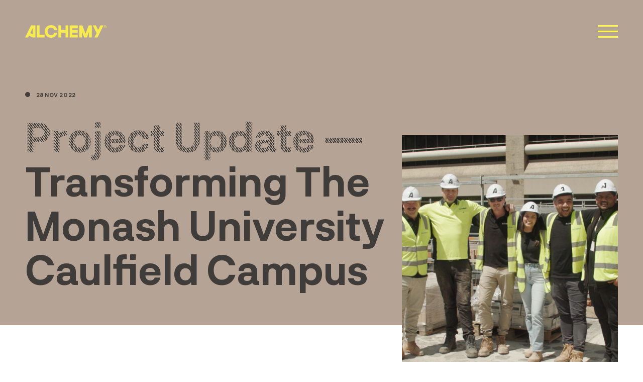

--- FILE ---
content_type: text/html; charset=UTF-8
request_url: https://www.alchemyconstruct.com/news/vertical-transport-and-amenities-update/
body_size: 14800
content:
<!DOCTYPE html>
<html class="no-js" lang="en-AU">
<head prefix="og:http://ogp.me/ns# fb:http://ogp.me/ns/fb#">
	<meta charset="UTF-8">
<script type="text/javascript">
/* <![CDATA[ */
var gform;gform||(document.addEventListener("gform_main_scripts_loaded",function(){gform.scriptsLoaded=!0}),document.addEventListener("gform/theme/scripts_loaded",function(){gform.themeScriptsLoaded=!0}),window.addEventListener("DOMContentLoaded",function(){gform.domLoaded=!0}),gform={domLoaded:!1,scriptsLoaded:!1,themeScriptsLoaded:!1,isFormEditor:()=>"function"==typeof InitializeEditor,callIfLoaded:function(o){return!(!gform.domLoaded||!gform.scriptsLoaded||!gform.themeScriptsLoaded&&!gform.isFormEditor()||(gform.isFormEditor()&&console.warn("The use of gform.initializeOnLoaded() is deprecated in the form editor context and will be removed in Gravity Forms 3.1."),o(),0))},initializeOnLoaded:function(o){gform.callIfLoaded(o)||(document.addEventListener("gform_main_scripts_loaded",()=>{gform.scriptsLoaded=!0,gform.callIfLoaded(o)}),document.addEventListener("gform/theme/scripts_loaded",()=>{gform.themeScriptsLoaded=!0,gform.callIfLoaded(o)}),window.addEventListener("DOMContentLoaded",()=>{gform.domLoaded=!0,gform.callIfLoaded(o)}))},hooks:{action:{},filter:{}},addAction:function(o,r,e,t){gform.addHook("action",o,r,e,t)},addFilter:function(o,r,e,t){gform.addHook("filter",o,r,e,t)},doAction:function(o){gform.doHook("action",o,arguments)},applyFilters:function(o){return gform.doHook("filter",o,arguments)},removeAction:function(o,r){gform.removeHook("action",o,r)},removeFilter:function(o,r,e){gform.removeHook("filter",o,r,e)},addHook:function(o,r,e,t,n){null==gform.hooks[o][r]&&(gform.hooks[o][r]=[]);var d=gform.hooks[o][r];null==n&&(n=r+"_"+d.length),gform.hooks[o][r].push({tag:n,callable:e,priority:t=null==t?10:t})},doHook:function(r,o,e){var t;if(e=Array.prototype.slice.call(e,1),null!=gform.hooks[r][o]&&((o=gform.hooks[r][o]).sort(function(o,r){return o.priority-r.priority}),o.forEach(function(o){"function"!=typeof(t=o.callable)&&(t=window[t]),"action"==r?t.apply(null,e):e[0]=t.apply(null,e)})),"filter"==r)return e[0]},removeHook:function(o,r,t,n){var e;null!=gform.hooks[o][r]&&(e=(e=gform.hooks[o][r]).filter(function(o,r,e){return!!(null!=n&&n!=o.tag||null!=t&&t!=o.priority)}),gform.hooks[o][r]=e)}});
/* ]]> */
</script>

	<meta http-equiv="x-ua-compatible" content="ie=edge">
	<meta name="viewport" content="width=device-width, initial-scale=1, shrink-to-fit=no">
	<meta name="format-detection" content="telephone=no">
	<link rel="profile" href="https://gmpg.org/xfn/11">

	<link rel="icon" href="https://www.alchemyconstruct.com/wp-content/themes/alchemy/assets/dist/images/app-icons/favicon-16x16.png?v=1" sizes="16x16">
	<link rel="icon" href="https://www.alchemyconstruct.com/wp-content/themes/alchemy/assets/dist/images/app-icons/favicon-32x32.png?v=1" sizes="32x32">
	<link rel="shortcut icon" sizes="196x196" href="https://www.alchemyconstruct.com/wp-content/themes/alchemy/assets/dist/images/app-icons/favicon-196x196.png?v=1">
	<link rel="apple-touch-icon" sizes="180x180" href="https://www.alchemyconstruct.com/wp-content/themes/alchemy/assets/dist/images/app-icons/apple-touch-icon.png?v=1">
	<link data-minify="1" rel="stylesheet" href="https://www.alchemyconstruct.com/wp-content/cache/min/1/ajax/libs/font-awesome/5.15.3/css/all.min.css?ver=1765838532" crossorigin="anonymous" />
	<link data-minify="1" rel="stylesheet" href="https://www.alchemyconstruct.com/wp-content/cache/min/1/aos@next/dist/aos.css?ver=1765838532" />
	<script data-minify="1" src="https://www.alchemyconstruct.com/wp-content/cache/min/1/ajax/libs/ScrollMagic/2.0.7/ScrollMagic.min.js?ver=1765838533" crossorigin="anonymous"></script>
	<script data-minify="1" src="https://www.alchemyconstruct.com/wp-content/cache/min/1/ajax/libs/ScrollMagic/2.0.7/plugins/debug.addIndicators.min.js?ver=1765838533" crossorigin="anonymous"></script>
	<script data-minify="1" src="https://www.alchemyconstruct.com/wp-content/cache/min/1/ajax/libs/ScrollMagic/2.0.7/plugins/animation.gsap.min.js?ver=1765838533" crossorigin="anonymous"></script>
	<script data-minify="1" src="https://www.alchemyconstruct.com/wp-content/cache/min/1/aos@next/dist/aos.js?ver=1765838534"></script>
	<script data-minify="1" nomodule src="https://www.alchemyconstruct.com/wp-content/cache/min/1/ajax/libs/babel-polyfill/7.6.0/polyfill.min.js?ver=1765838534" crossorigin="anonymous"></script>
	<script nomodule src="https://polyfill.io/v3/polyfill.min.js?features=Object.assign%2CElement.prototype.append%2CNodeList.prototype.forEach%2CCustomEvent%2Csmoothscroll" crossorigin="anonymous"></script>

	
	<!-- Swiper js slider -->
	<link data-minify="1" rel="stylesheet" href="https://www.alchemyconstruct.com/wp-content/cache/min/1/swiper/swiper-bundle.css?ver=1765838533" />
	<link data-minify="1" rel="stylesheet" href="https://www.alchemyconstruct.com/wp-content/cache/min/1/swiper/swiper-bundle.min.css?ver=1765838533" />

	<!-- Global site tag (gtag.js) - Google Analytics -->
	<script async src="https://www.googletagmanager.com/gtag/js?id=UA-124056746-1"></script>
	<script>
	window.dataLayer = window.dataLayer || [];
	function gtag(){dataLayer.push(arguments);}
	gtag('js', new Date());
	gtag('config', 'UA-124056746-1');
	</script>

	<!-- Google Tag Manager -->
	<script>(function(w,d,s,l,i){w[l]=w[l]||[];w[l].push({'gtm.start':
	new Date().getTime(),event:'gtm.js'});var f=d.getElementsByTagName(s)[0],
	j=d.createElement(s),dl=l!='dataLayer'?'&l='+l:'';j.async=true;j.src=
	'https://www.googletagmanager.com/gtm.js?id='+i+dl;f.parentNode.insertBefore(j,f);
	})(window,document,'script','dataLayer','GTM-WBLT5W3');</script>
	<!-- End Google Tag Manager -->

	<!-- Facebook Pixel Code -->
	<script>
	!function(f,b,e,v,n,t,s)
	{if(f.fbq)return;n=f.fbq=function(){n.callMethod?
	n.callMethod.apply(n,arguments):n.queue.push(arguments)};
	if(!f._fbq)f._fbq=n;n.push=n;n.loaded=!0;n.version='2.0';
	n.queue=[];t=b.createElement(e);t.async=!0;
	t.src=v;s=b.getElementsByTagName(e)[0];
	s.parentNode.insertBefore(t,s)}(window, document,'script',
	'https://connect.facebook.net/en_US/fbevents.js');
	fbq('init', '151236490326270');
	fbq('track', 'PageView');
	</script>
	<noscript><img height="1" width="1" style="display:none"
	src="https://www.facebook.com/tr?id=151236490326270&ev=PageView&noscript=1"
	/></noscript>
	<!-- End Facebook Pixel Code -->


	<script type="text/javascript">
		var vh = window.innerHeight * 0.01;
		document.documentElement.style.setProperty('--vh', `${vh}px`);

		window.addEventListener('resize', () => {
			var vh = window.innerHeight * 0.01;
			document.documentElement.style.setProperty('--vh', `${vh}px`);
		});
	</script>

	<!-- 	 -->

	<meta http-equiv="x-dns-prefetch-control" content="on">
	<link rel="dns-prefetch" href="//google-analytics.com">
	<link rel="dns-prefetch" href="//ajax.googleapis.com" >
	<link rel="dns-prefetch" href="//www.google-analytics.com">
	<meta name='robots' content='index, follow, max-image-preview:large, max-snippet:-1, max-video-preview:-1' />

	<!-- This site is optimized with the Yoast SEO plugin v25.3 - https://yoast.com/wordpress/plugins/seo/ -->
	<title>Transforming The Monash University Caulfield Campus - Alchemy Construct</title>
	<link rel="canonical" href="https://www.alchemyconstruct.com/news/vertical-transport-and-amenities-update/" />
	<meta property="og:locale" content="en_US" />
	<meta property="og:type" content="article" />
	<meta property="og:title" content="Transforming The Monash University Caulfield Campus &#8211; Alchemy Construct" />
	<meta property="og:url" content="https://www.alchemyconstruct.com/news/vertical-transport-and-amenities-update/" />
	<meta property="og:site_name" content="Alchemy Construct" />
	<meta property="article:modified_time" content="2022-11-28T06:17:48+00:00" />
	<meta property="og:image" content="https://www.alchemyconstruct.com/wp-content/uploads/2022/11/Monash-Vertical-Transport-1.jpg" />
	<meta property="og:image:width" content="1080" />
	<meta property="og:image:height" content="1241" />
	<meta property="og:image:type" content="image/jpeg" />
	<meta name="twitter:card" content="summary_large_image" />
	<script type="application/ld+json" class="yoast-schema-graph">{"@context":"https://schema.org","@graph":[{"@type":"WebPage","@id":"https://www.alchemyconstruct.com/news/vertical-transport-and-amenities-update/","url":"https://www.alchemyconstruct.com/news/vertical-transport-and-amenities-update/","name":"Transforming The Monash University Caulfield Campus &#8211; Alchemy Construct","isPartOf":{"@id":"https://www.alchemyconstruct.com/#website"},"primaryImageOfPage":{"@id":"https://www.alchemyconstruct.com/news/vertical-transport-and-amenities-update/#primaryimage"},"image":{"@id":"https://www.alchemyconstruct.com/news/vertical-transport-and-amenities-update/#primaryimage"},"thumbnailUrl":"https://www.alchemyconstruct.com/wp-content/uploads/2022/11/Monash-Vertical-Transport-1.jpg","datePublished":"2022-11-28T05:00:18+00:00","dateModified":"2022-11-28T06:17:48+00:00","breadcrumb":{"@id":"https://www.alchemyconstruct.com/news/vertical-transport-and-amenities-update/#breadcrumb"},"inLanguage":"en-AU","potentialAction":[{"@type":"ReadAction","target":["https://www.alchemyconstruct.com/news/vertical-transport-and-amenities-update/"]}]},{"@type":"ImageObject","inLanguage":"en-AU","@id":"https://www.alchemyconstruct.com/news/vertical-transport-and-amenities-update/#primaryimage","url":"https://www.alchemyconstruct.com/wp-content/uploads/2022/11/Monash-Vertical-Transport-1.jpg","contentUrl":"https://www.alchemyconstruct.com/wp-content/uploads/2022/11/Monash-Vertical-Transport-1.jpg","width":1080,"height":1241},{"@type":"BreadcrumbList","@id":"https://www.alchemyconstruct.com/news/vertical-transport-and-amenities-update/#breadcrumb","itemListElement":[{"@type":"ListItem","position":1,"name":"Home","item":"https://www.alchemyconstruct.com/"},{"@type":"ListItem","position":2,"name":"Transforming The Monash University Caulfield Campus"}]},{"@type":"WebSite","@id":"https://www.alchemyconstruct.com/#website","url":"https://www.alchemyconstruct.com/","name":"Alchemy Construct","description":"","potentialAction":[{"@type":"SearchAction","target":{"@type":"EntryPoint","urlTemplate":"https://www.alchemyconstruct.com/?s={search_term_string}"},"query-input":{"@type":"PropertyValueSpecification","valueRequired":true,"valueName":"search_term_string"}}],"inLanguage":"en-AU"}]}</script>
	<!-- / Yoast SEO plugin. -->



<style id='wp-img-auto-sizes-contain-inline-css' type='text/css'>
img:is([sizes=auto i],[sizes^="auto," i]){contain-intrinsic-size:3000px 1500px}
/*# sourceURL=wp-img-auto-sizes-contain-inline-css */
</style>
<style id='classic-theme-styles-inline-css' type='text/css'>
/*! This file is auto-generated */
.wp-block-button__link{color:#fff;background-color:#32373c;border-radius:9999px;box-shadow:none;text-decoration:none;padding:calc(.667em + 2px) calc(1.333em + 2px);font-size:1.125em}.wp-block-file__button{background:#32373c;color:#fff;text-decoration:none}
/*# sourceURL=/wp-includes/css/classic-themes.min.css */
</style>
<link data-minify="1" rel='stylesheet' id='theme-custom-styles-css' href='https://www.alchemyconstruct.com/wp-content/cache/min/1/wp-content/themes/alchemy/assets/dist/styles/theme.css?ver=1765838533' type='text/css' media='all' />
<link data-minify="1" rel='stylesheet' id='theme-styles-css' href='https://www.alchemyconstruct.com/wp-content/cache/min/1/wp-content/themes/alchemy/style.css?ver=1765838533' type='text/css' media='all' />
<script type="text/javascript" src="https://www.alchemyconstruct.com/wp-content/themes/alchemy/assets/dist/scripts/jquery.min.js?ver=1765233056" id="jquery-js"></script>
<script type="text/javascript" src="https://www.alchemyconstruct.com/wp-content/themes/alchemy/assets/dist/scripts/theme.detectors.min.js?ver=1765233058" id="theme-detectors-js"></script>
    <script type="text/javascript">
    var ajaxurl = 'https://www.alchemyconstruct.com/wp-admin/admin-ajax.php';
    </script><link rel="icon" href="https://www.alchemyconstruct.com/wp-content/uploads/2021/06/cropped-favicon-32x32.png" sizes="32x32" />
<link rel="icon" href="https://www.alchemyconstruct.com/wp-content/uploads/2021/06/cropped-favicon-192x192.png" sizes="192x192" />
<link rel="apple-touch-icon" href="https://www.alchemyconstruct.com/wp-content/uploads/2021/06/cropped-favicon-180x180.png" />
<meta name="msapplication-TileImage" content="https://www.alchemyconstruct.com/wp-content/uploads/2021/06/cropped-favicon-270x270.png" />
	<!-- Website proudly developed by Efront Melbourne https://efront.com.au -->
<style id='global-styles-inline-css' type='text/css'>
:root{--wp--preset--aspect-ratio--square: 1;--wp--preset--aspect-ratio--4-3: 4/3;--wp--preset--aspect-ratio--3-4: 3/4;--wp--preset--aspect-ratio--3-2: 3/2;--wp--preset--aspect-ratio--2-3: 2/3;--wp--preset--aspect-ratio--16-9: 16/9;--wp--preset--aspect-ratio--9-16: 9/16;--wp--preset--color--black: #000000;--wp--preset--color--cyan-bluish-gray: #abb8c3;--wp--preset--color--white: #ffffff;--wp--preset--color--pale-pink: #f78da7;--wp--preset--color--vivid-red: #cf2e2e;--wp--preset--color--luminous-vivid-orange: #ff6900;--wp--preset--color--luminous-vivid-amber: #fcb900;--wp--preset--color--light-green-cyan: #7bdcb5;--wp--preset--color--vivid-green-cyan: #00d084;--wp--preset--color--pale-cyan-blue: #8ed1fc;--wp--preset--color--vivid-cyan-blue: #0693e3;--wp--preset--color--vivid-purple: #9b51e0;--wp--preset--gradient--vivid-cyan-blue-to-vivid-purple: linear-gradient(135deg,rgb(6,147,227) 0%,rgb(155,81,224) 100%);--wp--preset--gradient--light-green-cyan-to-vivid-green-cyan: linear-gradient(135deg,rgb(122,220,180) 0%,rgb(0,208,130) 100%);--wp--preset--gradient--luminous-vivid-amber-to-luminous-vivid-orange: linear-gradient(135deg,rgb(252,185,0) 0%,rgb(255,105,0) 100%);--wp--preset--gradient--luminous-vivid-orange-to-vivid-red: linear-gradient(135deg,rgb(255,105,0) 0%,rgb(207,46,46) 100%);--wp--preset--gradient--very-light-gray-to-cyan-bluish-gray: linear-gradient(135deg,rgb(238,238,238) 0%,rgb(169,184,195) 100%);--wp--preset--gradient--cool-to-warm-spectrum: linear-gradient(135deg,rgb(74,234,220) 0%,rgb(151,120,209) 20%,rgb(207,42,186) 40%,rgb(238,44,130) 60%,rgb(251,105,98) 80%,rgb(254,248,76) 100%);--wp--preset--gradient--blush-light-purple: linear-gradient(135deg,rgb(255,206,236) 0%,rgb(152,150,240) 100%);--wp--preset--gradient--blush-bordeaux: linear-gradient(135deg,rgb(254,205,165) 0%,rgb(254,45,45) 50%,rgb(107,0,62) 100%);--wp--preset--gradient--luminous-dusk: linear-gradient(135deg,rgb(255,203,112) 0%,rgb(199,81,192) 50%,rgb(65,88,208) 100%);--wp--preset--gradient--pale-ocean: linear-gradient(135deg,rgb(255,245,203) 0%,rgb(182,227,212) 50%,rgb(51,167,181) 100%);--wp--preset--gradient--electric-grass: linear-gradient(135deg,rgb(202,248,128) 0%,rgb(113,206,126) 100%);--wp--preset--gradient--midnight: linear-gradient(135deg,rgb(2,3,129) 0%,rgb(40,116,252) 100%);--wp--preset--font-size--small: 13px;--wp--preset--font-size--medium: 20px;--wp--preset--font-size--large: 36px;--wp--preset--font-size--x-large: 42px;--wp--preset--spacing--20: 0.44rem;--wp--preset--spacing--30: 0.67rem;--wp--preset--spacing--40: 1rem;--wp--preset--spacing--50: 1.5rem;--wp--preset--spacing--60: 2.25rem;--wp--preset--spacing--70: 3.38rem;--wp--preset--spacing--80: 5.06rem;--wp--preset--shadow--natural: 6px 6px 9px rgba(0, 0, 0, 0.2);--wp--preset--shadow--deep: 12px 12px 50px rgba(0, 0, 0, 0.4);--wp--preset--shadow--sharp: 6px 6px 0px rgba(0, 0, 0, 0.2);--wp--preset--shadow--outlined: 6px 6px 0px -3px rgb(255, 255, 255), 6px 6px rgb(0, 0, 0);--wp--preset--shadow--crisp: 6px 6px 0px rgb(0, 0, 0);}:where(.is-layout-flex){gap: 0.5em;}:where(.is-layout-grid){gap: 0.5em;}body .is-layout-flex{display: flex;}.is-layout-flex{flex-wrap: wrap;align-items: center;}.is-layout-flex > :is(*, div){margin: 0;}body .is-layout-grid{display: grid;}.is-layout-grid > :is(*, div){margin: 0;}:where(.wp-block-columns.is-layout-flex){gap: 2em;}:where(.wp-block-columns.is-layout-grid){gap: 2em;}:where(.wp-block-post-template.is-layout-flex){gap: 1.25em;}:where(.wp-block-post-template.is-layout-grid){gap: 1.25em;}.has-black-color{color: var(--wp--preset--color--black) !important;}.has-cyan-bluish-gray-color{color: var(--wp--preset--color--cyan-bluish-gray) !important;}.has-white-color{color: var(--wp--preset--color--white) !important;}.has-pale-pink-color{color: var(--wp--preset--color--pale-pink) !important;}.has-vivid-red-color{color: var(--wp--preset--color--vivid-red) !important;}.has-luminous-vivid-orange-color{color: var(--wp--preset--color--luminous-vivid-orange) !important;}.has-luminous-vivid-amber-color{color: var(--wp--preset--color--luminous-vivid-amber) !important;}.has-light-green-cyan-color{color: var(--wp--preset--color--light-green-cyan) !important;}.has-vivid-green-cyan-color{color: var(--wp--preset--color--vivid-green-cyan) !important;}.has-pale-cyan-blue-color{color: var(--wp--preset--color--pale-cyan-blue) !important;}.has-vivid-cyan-blue-color{color: var(--wp--preset--color--vivid-cyan-blue) !important;}.has-vivid-purple-color{color: var(--wp--preset--color--vivid-purple) !important;}.has-black-background-color{background-color: var(--wp--preset--color--black) !important;}.has-cyan-bluish-gray-background-color{background-color: var(--wp--preset--color--cyan-bluish-gray) !important;}.has-white-background-color{background-color: var(--wp--preset--color--white) !important;}.has-pale-pink-background-color{background-color: var(--wp--preset--color--pale-pink) !important;}.has-vivid-red-background-color{background-color: var(--wp--preset--color--vivid-red) !important;}.has-luminous-vivid-orange-background-color{background-color: var(--wp--preset--color--luminous-vivid-orange) !important;}.has-luminous-vivid-amber-background-color{background-color: var(--wp--preset--color--luminous-vivid-amber) !important;}.has-light-green-cyan-background-color{background-color: var(--wp--preset--color--light-green-cyan) !important;}.has-vivid-green-cyan-background-color{background-color: var(--wp--preset--color--vivid-green-cyan) !important;}.has-pale-cyan-blue-background-color{background-color: var(--wp--preset--color--pale-cyan-blue) !important;}.has-vivid-cyan-blue-background-color{background-color: var(--wp--preset--color--vivid-cyan-blue) !important;}.has-vivid-purple-background-color{background-color: var(--wp--preset--color--vivid-purple) !important;}.has-black-border-color{border-color: var(--wp--preset--color--black) !important;}.has-cyan-bluish-gray-border-color{border-color: var(--wp--preset--color--cyan-bluish-gray) !important;}.has-white-border-color{border-color: var(--wp--preset--color--white) !important;}.has-pale-pink-border-color{border-color: var(--wp--preset--color--pale-pink) !important;}.has-vivid-red-border-color{border-color: var(--wp--preset--color--vivid-red) !important;}.has-luminous-vivid-orange-border-color{border-color: var(--wp--preset--color--luminous-vivid-orange) !important;}.has-luminous-vivid-amber-border-color{border-color: var(--wp--preset--color--luminous-vivid-amber) !important;}.has-light-green-cyan-border-color{border-color: var(--wp--preset--color--light-green-cyan) !important;}.has-vivid-green-cyan-border-color{border-color: var(--wp--preset--color--vivid-green-cyan) !important;}.has-pale-cyan-blue-border-color{border-color: var(--wp--preset--color--pale-cyan-blue) !important;}.has-vivid-cyan-blue-border-color{border-color: var(--wp--preset--color--vivid-cyan-blue) !important;}.has-vivid-purple-border-color{border-color: var(--wp--preset--color--vivid-purple) !important;}.has-vivid-cyan-blue-to-vivid-purple-gradient-background{background: var(--wp--preset--gradient--vivid-cyan-blue-to-vivid-purple) !important;}.has-light-green-cyan-to-vivid-green-cyan-gradient-background{background: var(--wp--preset--gradient--light-green-cyan-to-vivid-green-cyan) !important;}.has-luminous-vivid-amber-to-luminous-vivid-orange-gradient-background{background: var(--wp--preset--gradient--luminous-vivid-amber-to-luminous-vivid-orange) !important;}.has-luminous-vivid-orange-to-vivid-red-gradient-background{background: var(--wp--preset--gradient--luminous-vivid-orange-to-vivid-red) !important;}.has-very-light-gray-to-cyan-bluish-gray-gradient-background{background: var(--wp--preset--gradient--very-light-gray-to-cyan-bluish-gray) !important;}.has-cool-to-warm-spectrum-gradient-background{background: var(--wp--preset--gradient--cool-to-warm-spectrum) !important;}.has-blush-light-purple-gradient-background{background: var(--wp--preset--gradient--blush-light-purple) !important;}.has-blush-bordeaux-gradient-background{background: var(--wp--preset--gradient--blush-bordeaux) !important;}.has-luminous-dusk-gradient-background{background: var(--wp--preset--gradient--luminous-dusk) !important;}.has-pale-ocean-gradient-background{background: var(--wp--preset--gradient--pale-ocean) !important;}.has-electric-grass-gradient-background{background: var(--wp--preset--gradient--electric-grass) !important;}.has-midnight-gradient-background{background: var(--wp--preset--gradient--midnight) !important;}.has-small-font-size{font-size: var(--wp--preset--font-size--small) !important;}.has-medium-font-size{font-size: var(--wp--preset--font-size--medium) !important;}.has-large-font-size{font-size: var(--wp--preset--font-size--large) !important;}.has-x-large-font-size{font-size: var(--wp--preset--font-size--x-large) !important;}
/*# sourceURL=global-styles-inline-css */
</style>
</head>


<body class="wp-singular cpt_news-template-default single single-cpt_news postid-2545 wp-embed-responsive wp-theme-alchemy nolinkedin">
<p id='test-p' style='display:none'>if this is visible then the script has updated!</p><!-- Google Tag Manager (noscript) -->
<noscript><iframe src="https://www.googletagmanager.com/ns.html?id=GTM-WBLT5W3"
height="0" width="0" style="display:none;visibility:hidden"></iframe></noscript>
<!-- End Google Tag Manager (noscript) -->
	<div data-rocket-location-hash="46b5ec384d1573651fcf9e2729907712" class="wrapper">
		
		<a class="skip-link screen-reader-text" href="#content">Skip to content</a>

		<header data-rocket-location-hash="bdf6f69d62bd6c04a67bf5aa80a04e47" class="header" role="banner" data-aos="fade-up">
			<div data-rocket-location-hash="40f22408a88335a0945fffe944caafc3" class="container">
				<div class="header__inner">
					<a href="https://www.alchemyconstruct.com/" class="logo" rel="home">
						<img src="https://www.alchemyconstruct.com/wp-content/themes/alchemy/assets/src/images/logo-yellow-new.svg" alt="Alchemy Construct">
					</a>

					<div class="header__menu">
						<div class="container">
							<div class="header__menu-background"></div><!-- /.header__menu-background -->

							<div class="header__menu-inner">
								<a href="https://www.alchemyconstruct.com/" class="logo" rel="home">
									<span>
										<img src="https://www.alchemyconstruct.com/wp-content/themes/alchemy/assets/src/images/logo-brown-new.svg" width="169" height="26" alt="Alchemy Construct">

										<img src="https://www.alchemyconstruct.com/wp-content/themes/alchemy/assets/src/images/logo-stripped-small-new.svg" width="169" height="26" alt="Alchemy Construct">
									</span>
								</a>

								<div class="header__navigation">
																			<nav class="nav"><ul id="menu-main-menu" class="menu"><li id="menu-item-169" class="menu-item menu-item-type-post_type menu-item-object-page menu-item-169 level-0"><a href="https://www.alchemyconstruct.com/approach/">Approach</a></li>
<li id="menu-item-4479" class="menu-item menu-item-type-post_type menu-item-object-page menu-item-4479 level-0"><a href="https://www.alchemyconstruct.com/capabilities/">Capabilities</a></li>
<li id="menu-item-4478" class="menu-item menu-item-type-post_type menu-item-object-page menu-item-4478 level-0"><a href="https://www.alchemyconstruct.com/alchemy-flex/">Alchemy Flex</a></li>
<li id="menu-item-167" class="menu-item menu-item-type-post_type menu-item-object-page menu-item-167 level-0"><a href="https://www.alchemyconstruct.com/projects/">Projects</a></li>
<li id="menu-item-166" class="menu-item menu-item-type-post_type menu-item-object-page menu-item-166 level-0"><a href="https://www.alchemyconstruct.com/people/">People</a></li>
<li id="menu-item-164" class="menu-item menu-item-type-post_type menu-item-object-page menu-item-164 level-0"><a href="https://www.alchemyconstruct.com/insights/">Insights</a></li>
<li id="menu-item-165" class="menu-item menu-item-type-post_type menu-item-object-page menu-item-165 level-0"><a href="https://www.alchemyconstruct.com/careers/">Careers</a></li>
<li id="menu-item-1544" class="menu-item menu-item-type-custom menu-item-object-custom menu-item-1544 level-0"><a href="https://app.estimateone.com/s/alchemy/">Tenders</a></li>
<li id="menu-item-163" class="menu-item menu-item-type-post_type menu-item-object-page menu-item-163 level-0"><a href="https://www.alchemyconstruct.com/contact/">Contact</a></li>
</ul></nav>																	</div><!-- /.header__navigation -->

								<a href="#" class="nav-close js-nav-close">
									<span></span>

									<span></span>
								</a>

								<div class="header__menu-bar">
									
<p>
	© alchemy construct 2026</p>

									
<ul class="list-links">
			<li>
			<a href="https://alchemyconstruct.com/privacy-policy/"  target="">Privacy Policy</a>		</li>
	
	</ul><!-- /.list-links -->

									
<div class="socials">
	<ul>
					<li>
				<a href="https://www.instagram.com/alchemyconstruct/" target="_blank">
					<i class="fab fa-instagram"></i>
				</a>
			</li>
					<li>
				<a href="https://www.linkedin.com/company/alchemy-construct-pty-ltd?trk=tyah&#038;trkInfo=clickedVertical%3Acompany%2CclickedEntityId%3A6611660%2Cidx%3A2-1-2%2CtarId%3A1467954468890%2Ctas%3Aalchemy%20construct" target="_blank">
					<i class="fab fa-linkedin-in"></i>
				</a>
			</li>
			</ul>
</div><!-- /.footer__socials socials -->
								</div><!-- /.header__menu-bar -->
							</div><!-- /.header__menu-inner -->
						</div><!-- /.container -->
					</div><!-- /.header__menu -->

											<a href="#" class="nav-toggle js-nav-toggle">
							<span></span>

							<span></span>

							<span></span>
						</a>
									</div><!-- /.header__inner -->
			</div><!-- /.container -->
		</header>

		<div data-rocket-location-hash="9aeef69b3a30307314ed240f74205056" id="content" class="site-content">

<div data-rocket-location-hash="eda85017aba16623cde40b18af144e20" class="hero hero--alt hero--alt-size7 hero--white">
	<div class="hero__background"></div><!-- /.hero__background -->

	<div class="hero__container"  data-aos="fade-up">
		<div class="container">
			<div class="hero__content hero__content--alt hero__content--alt-size1">
				<div class="hero__text">
					<strong>
						28 Nov 2022					</strong>

					<h1 class="js-animate-container"  data-aos="fade-up">
						<span class="line-container">
															<span class="js-animate-item animate-item">
									<span class="stripped-lines">
										Project Update										—
									</span>
								</span>
													</span>

						<span class="line-container">
							<span class="js-animate-item animate-item">
								Transforming The Monash University Caulfield Campus							</span>
						</span>
					</h1>

					<div class="hero__text-actions">
						<a href="https://www.alchemyconstruct.com/insights" class="link link--warmgrey-2">
							<span>
								←
								Back to Insights							</span>
						</a>
					</div><!-- /.hero__text-actions -->
				</div><!-- /.hero__text -->

									<div class="hero__content-image" style="background-image: url(https://www.alchemyconstruct.com/wp-content/uploads/2022/11/Monash-Vertical-Transport-1.jpg)">
						<div class="hero__actions hidden visible-xs-block">
							<a href="#" class="btn-scroll-down js-scroll-down"></a>
						</div><!-- /.hero__actions -->
					</div><!-- /.hero__content-image -->
				
				<div class="hero__actions-alt">
					<a href="https://www.alchemyconstruct.com/insights" class="link link--warmgrey-2">
						<span>
							←
							Back to Insights						</span>
					</a>
				</div><!-- /.hero__actions-alt -->
			</div><!-- /.hero__content hero__content-/-alt hero__content-/-alt-size1 -->
		</div><!-- /.container -->
	</div><!-- /.hero__container -->
</div><!-- /.hero hero-/-alt -->

<div data-rocket-location-hash="095ce127bd598248eac8659c9e7ee703" class="main">
	<section class="section section--size7">
		
<div class="section__block"  data-aos="fade-up">
	<div class="container">
		<div class="section__row">
			<div class="section__cols">
				<div class="section__col section__col--size2">
					
					<div class="section__text section__text--size4">
						<h2>Major works are underway as our team transform the Monash Caulfield campus.</h2>
					</div><!-- /.section__text section__text-/-size4 -->
				</div><!-- /.section__col section__col-/-size2 -->
			</div><!-- /.section__cols -->
		</div><!-- /.section__row -->
	</div><!-- /.container -->
</div><!-- /.section__block -->

<div class="section__block half-width-video"  data-aos="fade-up">
	<div class="container">
		<div class="section__row video-text-module">
			<div class="section__cols">
				<div class="section__col section__col--size2">
					<div class="section__media section__media--size-video section__media--full-width">
											<div class="section__video js-video-container">
							<div class="section__video-image" style="background-image: url()"></div><!-- /.section__video-image -->

							<div class="section__video-inner video-player js-video-vimeo-alt" data-vimeo-id="https://vimeo.com/775615532"></div><!-- /.section__video-inner video-player -->

							<a href="#" class="section__video-play js-video-play"></a>
						</div><!-- /.section__video -->
										</div><!-- /.section__media section__media-/-size9 section__media-/-full-width -->
				</div><!-- /.section__col section__col-/-size2 -->
			</div><!-- /.section__cols -->
		</div><!-- /.section__row -->
	</div><!-- /.container -->
</div><!-- /.section__block -->

<div class="section__block"  data-aos="fade-up">
	<div class="container">
		<div class="section__row">
			<div class="section__cols">
				<div class="section__col section__col--size2">
					
					<div class="section__text section__text--size4">
						<h4>The construction of a brand new seven-storey lift shaft and amenities upgrade is currently underway at Monash University Caulfield.⁠ To date, this is the largest vertical structure that Alchemy have been tasked with constructing. We recently spoke with our team on site to get their take on the works progressing at the University. ⁠</h4>
					</div><!-- /.section__text section__text-/-size4 -->
				</div><!-- /.section__col section__col-/-size2 -->
			</div><!-- /.section__cols -->
		</div><!-- /.section__row -->
	</div><!-- /.container -->
</div><!-- /.section__block -->

<div class="section__block"  data-aos="fade-up">
	<div class="container">
		<div class="section__row">
			<div class="section__cols">
									<div class="section__col section__col--size2">
						<div class="section__text section__text--size2 ">
							
							<p>The incredible design, in partnership with <a href="https://nharchitecture.net/">NH Architecture</a> and <a href="https://www.monash.edu/">Monash University,</a> will provide a landmark on the University Caulfield campus, and will provide improved vertical transport access to all levels of Building B and Building C.⁠ ⁠</p>
<p>A hugely technical project, the new construction and upgrade combines the old and the new in a busy section of the campus &#8211; the end result will certainly make a huge impact.</p>
<p>&#8220;We have taken out existing escalators and there were a couple of old existing lifts that we will be taking out very soon and replacing those lifts with new ones,&#8221; explains Project Engineer, Shabab Salahuddin.</p>
<p>&#8220;It&#8217;s a seven-storey structure. The whole purpose of the design is to incorporate lots of light &#8211; lots of natural lighting. It will basically connect the new section of the building to the old section of the building,&#8221; Project Manager, Vince Rovetto continues.</p>
<p>&#8220;[The lifts] are also going to be self automated⁠, which will assist with not only your able bodied peoples but also people with disabilities.&#8221;</p>
<p>The lift construction includes walkway bridges on each floor of Building B with curtain wall facade. The project also entails new bathrooms and amenities for all seven floors of Building B.⁠</p>
						</div><!-- /.section__text section__text-/-size2 -->
					</div><!-- /.section__col section__col-/-size4 -->

												</div><!-- /.section__cols -->
		</div><!-- /.section__row -->
	</div><!-- /.container -->
</div><!-- /.section__block -->

<div class="section__block half-width-video"  data-aos="fade-up">
	<div class="container">
		<div class="section__row video-text-module">
			<div class="section__cols">
				<div class="section__col section__col--size2">
					<div class="section__media section__media--size-video section__media--full-width">
											<div class="section__video js-video-container">
							<div class="section__video-image" style="background-image: url(https://www.alchemyconstruct.com/wp-content/uploads/2022/11/Monash_Still-5-1600x900.jpg)"></div><!-- /.section__video-image -->
						</div><!-- /.section__video -->
										</div><!-- /.section__media section__media-/-size9 section__media-/-full-width -->
				</div><!-- /.section__col section__col-/-size2 -->
			</div><!-- /.section__cols -->
		</div><!-- /.section__row -->
	</div><!-- /.container -->
</div><!-- /.section__block -->

<div class="section__block"  data-aos="fade-up">
	<div class="container">
		<div class="section__row">
			<div class="section__cols">
									<div class="section__col section__col--size2">
						<div class="section__text section__text--size2 ">
							
							<h2><em>&#8220;I think what we&#8217;ve done well at Alchemy is lean heavily towards our existing relationships with subcontractors. There have been subcontractors that have really bought into the Alchemy way and have helped support us.&#8221; </em></h2>
<p>&nbsp;</p>
<p>&nbsp;</p>
<p>&nbsp;</p>
						</div><!-- /.section__text section__text-/-size2 -->
					</div><!-- /.section__col section__col-/-size4 -->

												</div><!-- /.section__cols -->
		</div><!-- /.section__row -->
	</div><!-- /.container -->
</div><!-- /.section__block -->

<div class="section__block"  data-aos="fade-up">
	<div class="container">
		<div class="section__row">
			<div class="section__cols">
									<div class="section__col section__col--size2">
						<div class="section__text section__text--size2 ">
							
							<p>Living now in a post-COVID world, the procurement of supplies and materials has certainly been a challenge for the construction and building industry as a whole. We asked the team how they have been managing this as they navigate this unique period. &#8220;We know, post-COVID, procurement around the world has been a bit of an issue. There&#8217;s been supply-chain issues all across the globe,&#8221; says Shabab.</p>
<p>&#8220;We&#8217;ve been looking at trades that require materials to be procured early, at the very start of the project, so that we could have them locked-in and we could manage procurement of those items accordingly. We&#8217;ve been trying to source items that are fabricated or manufactured locally. That eradicates a lot of the problems with shipping and supply-chain.&#8221;</p>
<p>Project Manager, Vince adds, &#8220;I think what we&#8217;ve done well at Alchemy is lean heavily towards our existing relationships with subcontractors. There have been subcontractors that have really bought into the Alchemy way and have helped support us.&#8221;</p>
<p>This is a truly exciting project for our team and the University. We&#8217;re looking forward to sharing the final project works with you in the coming months!</p>
<p><em><strong>Click on the video above to check-out our full chat with the team.</strong></em></p>
						</div><!-- /.section__text section__text-/-size2 -->
					</div><!-- /.section__col section__col-/-size4 -->

												</div><!-- /.section__cols -->
		</div><!-- /.section__row -->
	</div><!-- /.container -->
</div><!-- /.section__block -->

<div class="section__block half-width-video"  data-aos="fade-up">
	<div class="container">
		<div class="section__row video-text-module">
			<div class="section__cols">
				<div class="section__col section__col--size2">
					<div class="section__media section__media--size-video section__media--full-width">
											<div class="section__video js-video-container">
							<div class="section__video-image" style="background-image: url(https://www.alchemyconstruct.com/wp-content/uploads/2022/11/Monash_Still-3-1600x900.jpg)"></div><!-- /.section__video-image -->
						</div><!-- /.section__video -->
										</div><!-- /.section__media section__media-/-size9 section__media-/-full-width -->
				</div><!-- /.section__col section__col-/-size2 -->
			</div><!-- /.section__cols -->
		</div><!-- /.section__row -->
	</div><!-- /.container -->
</div><!-- /.section__block -->

<div class="section__block share-links"  data-aos="fade-up">
	<div class="container">
		<div class="section__row">
			<div class="section__cols">
				<div class="section__col section__col--size1">
					<div class="section__links-alt section__links-alt--size1">
						<h4>
							Share						</h4>

						<ul class="list-links list-links--alt">
							<li>
								<a href="http://www.facebook.com/sharer/sharer.php?u=https://www.alchemyconstruct.com/news/vertical-transport-and-amenities-update/" class="link">
									Facebook								</a>
							</li>

							<li>
								<a href="https://twitter.com/intent/tweet?url=https://www.alchemyconstruct.com/news/vertical-transport-and-amenities-update/" class="link">
									Twitter								</a>
							</li>

							<li>
								<a href="http://www.linkedin.com/shareArticle?mini=true&#038;url=https://www.alchemyconstruct.com/news/vertical-transport-and-amenities-update/" class="link">
									LinkedIn								</a>
							</li>
						</ul><!-- /.list-links list-links-/-alt -->
					</div><!-- /.section__links-alt section__links-alt-/-size1 -->
				</div><!-- /.section__col section__col-/-size1 -->
			</div><!-- /.section__cols -->
		</div><!-- /.section__row -->
	</div><!-- /.container -->
</div><!-- /.section__block -->
	</section><!-- /.section section-/-size7 -->
</div><!-- /.main -->

		</div><!-- #content -->


		
		
		<footer data-rocket-location-hash="1c3fc054718431205a256e7773c31efd" class="footer">
			<div data-rocket-location-hash="413ff6b545d81c5d9b87e8abbee4382a" class="container" data-aos="fade-up">
				
<div class="footer__newsletter">
			<div class="footer__newsletter-content">
							<h4>
					Newsletter				</h4>
			
			<p>Sign up for the latest news and updates from Alchemy.</p>
		</div><!-- /.footer__newsletter-content -->
	
	<div class="footer__newsletter-form">
		
                <div class='gf_browser_unknown gform_wrapper gform_legacy_markup_wrapper gform-theme--no-framework form-newsletter_wrapper' data-form-theme='legacy' data-form-index='0' id='gform_wrapper_1' ><div id='gf_1' class='gform_anchor' tabindex='-1'></div><form method='post' enctype='multipart/form-data' target='gform_ajax_frame_1' id='gform_1' class='form-newsletter' action='/news/vertical-transport-and-amenities-update/#gf_1' data-formid='1' novalidate>
                        <div class='gform-body gform_body'><ul id='gform_fields_1' class='gform_fields top_label form_sublabel_below description_below validation_below'><li id="field_1_1" class="gfield gfield--type-email field_sublabel_below gfield--no-description field_description_below hidden_label field_validation_below gfield_visibility_visible"  ><label class='gfield_label gform-field-label' for='input_1_1'>Email</label><div class='ginput_container ginput_container_email'>
                            <input name='input_1' id='input_1_1' type='email' value='' class='large'   placeholder='Your email'  aria-invalid="false"  />
                        </div></li><li id="field_1_2" class="gfield gfield--type-captcha field_sublabel_below gfield--no-description field_description_below field_validation_below gfield_visibility_visible"  ><label class='gfield_label gform-field-label screen-reader-text' for='input_1_2'></label><div id='input_1_2' class='ginput_container ginput_recaptcha' data-sitekey='6LcufFgcAAAAAGnHhn4uu5SjryXFHjtxh1AmimQM'  data-theme='light' data-tabindex='-1' data-size='invisible' data-badge='bottomright'></div></li></ul></div>
        <div class='gform-footer gform_footer top_label'> <input type='submit' id='gform_submit_button_1' class='gform_button button' onclick='gform.submission.handleButtonClick(this);' data-submission-type='submit' value='Submit'  /> <input type='hidden' name='gform_ajax' value='form_id=1&amp;title=&amp;description=&amp;tabindex=0&amp;theme=legacy&amp;styles=[]&amp;hash=d96e1c85c4f237812822c54d0cc5ef43' />
            <input type='hidden' class='gform_hidden' name='gform_submission_method' data-js='gform_submission_method_1' value='iframe' />
            <input type='hidden' class='gform_hidden' name='gform_theme' data-js='gform_theme_1' id='gform_theme_1' value='legacy' />
            <input type='hidden' class='gform_hidden' name='gform_style_settings' data-js='gform_style_settings_1' id='gform_style_settings_1' value='[]' />
            <input type='hidden' class='gform_hidden' name='is_submit_1' value='1' />
            <input type='hidden' class='gform_hidden' name='gform_submit' value='1' />
            
            <input type='hidden' class='gform_hidden' name='gform_unique_id' value='' />
            <input type='hidden' class='gform_hidden' name='state_1' value='WyJbXSIsImY4NzdmMTljNjlkMDMyYzliZDQ4OTA2ZWMzMzcyYTJmIl0=' />
            <input type='hidden' autocomplete='off' class='gform_hidden' name='gform_target_page_number_1' id='gform_target_page_number_1' value='0' />
            <input type='hidden' autocomplete='off' class='gform_hidden' name='gform_source_page_number_1' id='gform_source_page_number_1' value='1' />
            <input type='hidden' name='gform_field_values' value='' />
            
        </div>
                        </form>
                        </div>
		                <iframe style='display:none;width:0px;height:0px;' src='about:blank' name='gform_ajax_frame_1' id='gform_ajax_frame_1' title='This iframe contains the logic required to handle Ajax powered Gravity Forms.'></iframe>
		                <script type="text/javascript">
/* <![CDATA[ */
 gform.initializeOnLoaded( function() {gformInitSpinner( 1, 'https://www.alchemyconstruct.com/wp-content/themes/alchemy/assets/dist/images/gravityforms/loader.svg', true );jQuery('#gform_ajax_frame_1').on('load',function(){var contents = jQuery(this).contents().find('*').html();var is_postback = contents.indexOf('GF_AJAX_POSTBACK') >= 0;if(!is_postback){return;}var form_content = jQuery(this).contents().find('#gform_wrapper_1');var is_confirmation = jQuery(this).contents().find('#gform_confirmation_wrapper_1').length > 0;var is_redirect = contents.indexOf('gformRedirect(){') >= 0;var is_form = form_content.length > 0 && ! is_redirect && ! is_confirmation;var mt = parseInt(jQuery('html').css('margin-top'), 10) + parseInt(jQuery('body').css('margin-top'), 10) + 100;if(is_form){jQuery('#gform_wrapper_1').html(form_content.html());if(form_content.hasClass('gform_validation_error')){jQuery('#gform_wrapper_1').addClass('gform_validation_error');} else {jQuery('#gform_wrapper_1').removeClass('gform_validation_error');}setTimeout( function() { /* delay the scroll by 50 milliseconds to fix a bug in chrome */ jQuery(document).scrollTop(jQuery('#gform_wrapper_1').offset().top - mt); }, 50 );if(window['gformInitDatepicker']) {gformInitDatepicker();}if(window['gformInitPriceFields']) {gformInitPriceFields();}var current_page = jQuery('#gform_source_page_number_1').val();gformInitSpinner( 1, 'https://www.alchemyconstruct.com/wp-content/themes/alchemy/assets/dist/images/gravityforms/loader.svg', true );jQuery(document).trigger('gform_page_loaded', [1, current_page]);window['gf_submitting_1'] = false;}else if(!is_redirect){var confirmation_content = jQuery(this).contents().find('.GF_AJAX_POSTBACK').html();if(!confirmation_content){confirmation_content = contents;}jQuery('#gform_wrapper_1').replaceWith(confirmation_content);jQuery(document).scrollTop(jQuery('#gf_1').offset().top - mt);jQuery(document).trigger('gform_confirmation_loaded', [1]);window['gf_submitting_1'] = false;wp.a11y.speak(jQuery('#gform_confirmation_message_1').text());}else{jQuery('#gform_1').append(contents);if(window['gformRedirect']) {gformRedirect();}}jQuery(document).trigger("gform_pre_post_render", [{ formId: "1", currentPage: "current_page", abort: function() { this.preventDefault(); } }]);        if (event && event.defaultPrevented) {                return;        }        const gformWrapperDiv = document.getElementById( "gform_wrapper_1" );        if ( gformWrapperDiv ) {            const visibilitySpan = document.createElement( "span" );            visibilitySpan.id = "gform_visibility_test_1";            gformWrapperDiv.insertAdjacentElement( "afterend", visibilitySpan );        }        const visibilityTestDiv = document.getElementById( "gform_visibility_test_1" );        let postRenderFired = false;        function triggerPostRender() {            if ( postRenderFired ) {                return;            }            postRenderFired = true;            gform.core.triggerPostRenderEvents( 1, current_page );            if ( visibilityTestDiv ) {                visibilityTestDiv.parentNode.removeChild( visibilityTestDiv );            }        }        function debounce( func, wait, immediate ) {            var timeout;            return function() {                var context = this, args = arguments;                var later = function() {                    timeout = null;                    if ( !immediate ) func.apply( context, args );                };                var callNow = immediate && !timeout;                clearTimeout( timeout );                timeout = setTimeout( later, wait );                if ( callNow ) func.apply( context, args );            };        }        const debouncedTriggerPostRender = debounce( function() {            triggerPostRender();        }, 200 );        if ( visibilityTestDiv && visibilityTestDiv.offsetParent === null ) {            const observer = new MutationObserver( ( mutations ) => {                mutations.forEach( ( mutation ) => {                    if ( mutation.type === 'attributes' && visibilityTestDiv.offsetParent !== null ) {                        debouncedTriggerPostRender();                        observer.disconnect();                    }                });            });            observer.observe( document.body, {                attributes: true,                childList: false,                subtree: true,                attributeFilter: [ 'style', 'class' ],            });        } else {            triggerPostRender();        }    } );} ); 
/* ]]> */
</script>
	</div><!-- /.footer__newsletter-form -->
</div><!-- /.footer__newsletter -->

				<div class="footer__content">
					<div class="footer__cols">
						<div class="footer__col footer__col--size1">
							
<div class="footer__paragraph">
	<p>Alchemy Construct acknowledges and respects the traditional custodians on whose lands we are fortunate to live and work, the Wurundjeri people of the Kulin Nation, and we pay our respects to all Elders past and present.</p>
</div><!-- /.footer__paragraph -->
						</div><!-- /.footer__col footer__col-/-size1 -->

						<div class="footer__col">
							<div class="footer__utilities">
																<nav class="footer__nav"><ul id="menu-footer-menu" class="menu"><li id="menu-item-184" class="menu-item menu-item-type-post_type menu-item-object-page menu-item-184 level-0"><a href="https://www.alchemyconstruct.com/approach/">Approach</a></li>
<li id="menu-item-4480" class="menu-item menu-item-type-post_type menu-item-object-page menu-item-4480 level-0"><a href="https://www.alchemyconstruct.com/capabilities/">Capabilities</a></li>
<li id="menu-item-4663" class="menu-item menu-item-type-custom menu-item-object-custom menu-item-4663 level-0"><a href="https://www.alchemyconstruct.com/alchemy-flex/">Alchemy FLEX</a></li>
<li id="menu-item-186" class="menu-item menu-item-type-post_type menu-item-object-page menu-item-186 level-0"><a href="https://www.alchemyconstruct.com/projects/">Projects</a></li>
<li id="menu-item-187" class="menu-item menu-item-type-post_type menu-item-object-page menu-item-187 level-0"><a href="https://www.alchemyconstruct.com/people/">People</a></li>
<li id="menu-item-188" class="menu-item menu-item-type-post_type menu-item-object-page menu-item-188 level-0"><a href="https://www.alchemyconstruct.com/insights/">Insights</a></li>
<li id="menu-item-190" class="menu-item menu-item-type-post_type menu-item-object-page menu-item-190 level-0"><a href="https://www.alchemyconstruct.com/careers/">Careers</a></li>
<li id="menu-item-1545" class="menu-item menu-item-type-custom menu-item-object-custom menu-item-1545 level-0"><a href="https://app.estimateone.com/s/alchemy/">Tenders</a></li>
<li id="menu-item-189" class="menu-item menu-item-type-post_type menu-item-object-page menu-item-189 level-0"><a href="https://www.alchemyconstruct.com/contact/">Contact</a></li>
</ul></nav>								
								<div class="footer__info">
									
<div class="footer__addresses">
	<p>
		<a href="https://www.google.com/maps?daddr=Level%204,%20101%20Moray%20Street%20South%20Melbourne,%20VIC%2032055/65%20Brougham%20Street%20Geelong,%20VIC%203220" target="_blank">
			<span>Level 4, 101 Moray Street</span> <span>South Melbourne, VIC 3205</span><br />
<span>5/65 Brougham Street</span> <span>Geelong, VIC 3220</span>		</a>
	</p>

	<p>
					<span>
				<a href="tel:1300 259 008">
					1300 259 008				</a>
			</span>
		
					<span>
				<a href="mailto:in&#102;o&#64;a&#108;&#99;hem&#121;&#99;on&#115;&#116;ru&#99;t&#46;&#99;o&#109;">
					i&#110;fo&#64;&#97;&#108;c&#104;e&#109;&#121;&#99;&#111;ns&#116;&#114;&#117;&#99;&#116;.&#99;o&#109;				</a>
			</span>
			</p>
</div><!-- /.footer__addresses -->

									
<div class="footer__socials socials">
	<ul>
					<li>
				<a href="https://www.instagram.com/alchemyconstruct/" target="_blank">
					<i class="fab fa-instagram"></i>
				</a>
			</li>
					<li>
				<a href="https://www.linkedin.com/company/alchemy-construct-pty-ltd?trk=tyah&#038;trkInfo=clickedVertical%3Acompany%2CclickedEntityId%3A6611660%2Cidx%3A2-1-2%2CtarId%3A1467954468890%2Ctas%3Aalchemy%20construct" target="_blank">
					<i class="fab fa-linkedin-in"></i>
				</a>
			</li>
			</ul>
</div><!-- /.footer__socials socials -->
								</div><!-- /.footer__info -->
							</div><!-- /.footer__utilities -->
						</div><!-- /.footer__col -->
					</div><!-- /.footer__cols -->
				</div><!-- /.footer__content -->

				<div class="footer__bar" >
										<a href="https://www.alchemyconstruct.com/" class="footer__logo footer__logo-dev">
						<img class="footer_icon_dev" src="https://www.alchemyconstruct.com/wp-content/themes/alchemy/assets/dist/images/alchemy_footer_logo_dev.svg" alt="Alchemy Construct">
					</a>

					<div class="footer__bar-menu">
						<div class="footer__copyright">
							
<p data-aos-anchor-placement="top-bottom">
	© alchemy construct 2026</p>

							
<p data-aos-anchor-placement="top-bottom">
	<a href="http://studiobrave.com.au"  target="_blank">Site by Studio brave</a></p>
						</div><!-- /.footer__copyright -->

						
<div class="footer__list-links">
	<ul class="list-links">
					<li data-aos-anchor-placement="top-bottom">
				<a href="https://alchemyconstruct.com/privacy-policy/"  target="">Privacy Policy</a>			</li>
		
			</ul><!-- /.list-links -->
</div><!-- /.footer__list-links -->

						<a href="#" class="btn-to-top js-back-to-top" data-aos-anchor-placement="top-bottom"></a>
					</div><!-- /.footer__bar-menu -->
				</div><!-- /.footer__bar -->
			</div><!-- /.container -->
		</footer><!-- /.footer -->
	</div><!-- /.wrapper -->

	<!-- Swiper js slider -->
	<script data-minify="1" src="https://www.alchemyconstruct.com/wp-content/cache/min/1/swiper/swiper-bundle.js?ver=1765838534"></script>
	<script data-minify="1" src="https://www.alchemyconstruct.com/wp-content/cache/min/1/swiper/swiper-bundle.min.js?ver=1765838535"></script>



	<script type="speculationrules">
{"prefetch":[{"source":"document","where":{"and":[{"href_matches":"/*"},{"not":{"href_matches":["/wp-*.php","/wp-admin/*","/wp-content/uploads/*","/wp-content/*","/wp-content/plugins/*","/wp-content/themes/alchemy/*","/*\\?(.+)"]}},{"not":{"selector_matches":"a[rel~=\"nofollow\"]"}},{"not":{"selector_matches":".no-prefetch, .no-prefetch a"}}]},"eagerness":"conservative"}]}
</script>
<script type="text/javascript" src="https://www.alchemyconstruct.com/wp-content/themes/alchemy/assets/dist/scripts/theme.plugins.min.js?ver=1765836605" id="theme-plugins-js-js"></script>
<script type="text/javascript" id="theme-main-js-js-extra">
/* <![CDATA[ */
var main_theme = {"template_url":"https://www.alchemyconstruct.com/wp-content/themes/alchemy"};
//# sourceURL=theme-main-js-js-extra
/* ]]> */
</script>
<script data-minify="1" type="text/javascript" src="https://www.alchemyconstruct.com/wp-content/cache/min/1/wp-content/themes/alchemy/assets/dist/scripts/theme.js?ver=1765838535" id="theme-main-js-js"></script>
<script type="text/javascript" src="https://www.alchemyconstruct.com/wp-includes/js/dist/dom-ready.min.js?ver=f77871ff7694fffea381" id="wp-dom-ready-js"></script>
<script type="text/javascript" src="https://www.alchemyconstruct.com/wp-includes/js/dist/hooks.min.js?ver=dd5603f07f9220ed27f1" id="wp-hooks-js"></script>
<script type="text/javascript" src="https://www.alchemyconstruct.com/wp-includes/js/dist/i18n.min.js?ver=c26c3dc7bed366793375" id="wp-i18n-js"></script>
<script type="text/javascript" id="wp-i18n-js-after">
/* <![CDATA[ */
wp.i18n.setLocaleData( { 'text direction\u0004ltr': [ 'ltr' ] } );
//# sourceURL=wp-i18n-js-after
/* ]]> */
</script>
<script type="text/javascript" id="wp-a11y-js-translations">
/* <![CDATA[ */
( function( domain, translations ) {
	var localeData = translations.locale_data[ domain ] || translations.locale_data.messages;
	localeData[""].domain = domain;
	wp.i18n.setLocaleData( localeData, domain );
} )( "default", {"translation-revision-date":"2025-12-23 16:40:44+0000","generator":"GlotPress\/4.0.3","domain":"messages","locale_data":{"messages":{"":{"domain":"messages","plural-forms":"nplurals=2; plural=n != 1;","lang":"en_AU"},"Notifications":["Notifications"]}},"comment":{"reference":"wp-includes\/js\/dist\/a11y.js"}} );
//# sourceURL=wp-a11y-js-translations
/* ]]> */
</script>
<script type="text/javascript" src="https://www.alchemyconstruct.com/wp-includes/js/dist/a11y.min.js?ver=cb460b4676c94bd228ed" id="wp-a11y-js"></script>
<script type="text/javascript" defer='defer' src="https://www.alchemyconstruct.com/wp-content/plugins/gravityforms/js/jquery.json.min.js?ver=2.9.25" id="gform_json-js"></script>
<script type="text/javascript" id="gform_gravityforms-js-extra">
/* <![CDATA[ */
var gform_i18n = {"datepicker":{"days":{"monday":"Mo","tuesday":"Tu","wednesday":"We","thursday":"Th","friday":"Fr","saturday":"Sa","sunday":"Su"},"months":{"january":"January","february":"February","march":"March","april":"April","may":"May","june":"June","july":"July","august":"August","september":"September","october":"October","november":"November","december":"December"},"firstDay":1,"iconText":"Select date"}};
var gf_legacy_multi = [];
var gform_gravityforms = {"strings":{"invalid_file_extension":"This type of file is not allowed. Must be one of the following:","delete_file":"Delete this file","in_progress":"in progress","file_exceeds_limit":"File exceeds size limit","illegal_extension":"This type of file is not allowed.","max_reached":"Maximum number of files reached","unknown_error":"There was a problem while saving the file on the server","currently_uploading":"Please wait for the uploading to complete","cancel":"Cancel","cancel_upload":"Cancel this upload","cancelled":"Cancelled","error":"Error","message":"Message"},"vars":{"images_url":"https://www.alchemyconstruct.com/wp-content/plugins/gravityforms/images"}};
var gf_global = {"gf_currency_config":{"name":"Australian Dollar","symbol_left":"$","symbol_right":"","symbol_padding":" ","thousand_separator":",","decimal_separator":".","decimals":2,"code":"AUD"},"base_url":"https://www.alchemyconstruct.com/wp-content/plugins/gravityforms","number_formats":[],"spinnerUrl":"https://www.alchemyconstruct.com/wp-content/plugins/gravityforms/images/spinner.svg","version_hash":"16722fb74ee8fb85daa6081b0ebc2514","strings":{"newRowAdded":"New row added.","rowRemoved":"Row removed","formSaved":"The form has been saved.  The content contains the link to return and complete the form."}};
//# sourceURL=gform_gravityforms-js-extra
/* ]]> */
</script>
<script type="text/javascript" defer='defer' src="https://www.alchemyconstruct.com/wp-content/plugins/gravityforms/js/gravityforms.min.js?ver=2.9.25" id="gform_gravityforms-js"></script>
<script type="text/javascript" defer='defer' src="https://www.google.com/recaptcha/api.js?hl=en&amp;ver=6.9#038;render=explicit" id="gform_recaptcha-js"></script>
<script type="text/javascript" defer='defer' src="https://www.alchemyconstruct.com/wp-content/plugins/gravityforms/js/placeholders.jquery.min.js?ver=2.9.25" id="gform_placeholder-js"></script>
<script type="text/javascript" defer='defer' src="https://www.alchemyconstruct.com/wp-content/plugins/gravityforms/assets/js/dist/utils.min.js?ver=48a3755090e76a154853db28fc254681" id="gform_gravityforms_utils-js"></script>
<script type="text/javascript" defer='defer' src="https://www.alchemyconstruct.com/wp-content/plugins/gravityforms/assets/js/dist/vendor-theme.min.js?ver=4f8b3915c1c1e1a6800825abd64b03cb" id="gform_gravityforms_theme_vendors-js"></script>
<script type="text/javascript" id="gform_gravityforms_theme-js-extra">
/* <![CDATA[ */
var gform_theme_config = {"common":{"form":{"honeypot":{"version_hash":"16722fb74ee8fb85daa6081b0ebc2514"},"ajax":{"ajaxurl":"https://www.alchemyconstruct.com/wp-admin/admin-ajax.php","ajax_submission_nonce":"da2ec5ac3e","i18n":{"step_announcement":"Step %1$s of %2$s, %3$s","unknown_error":"There was an unknown error processing your request. Please try again."}}}},"hmr_dev":"","public_path":"https://www.alchemyconstruct.com/wp-content/plugins/gravityforms/assets/js/dist/","config_nonce":"c64d61ed5a"};
//# sourceURL=gform_gravityforms_theme-js-extra
/* ]]> */
</script>
<script type="text/javascript" defer='defer' src="https://www.alchemyconstruct.com/wp-content/plugins/gravityforms/assets/js/dist/scripts-theme.min.js?ver=244d9e312b90e462b62b2d9b9d415753" id="gform_gravityforms_theme-js"></script>
<script type="text/javascript">
/* <![CDATA[ */
 gform.initializeOnLoaded( function() { jQuery(document).on('gform_post_render', function(event, formId, currentPage){if(formId == 1) {if(typeof Placeholders != 'undefined'){
                        Placeholders.enable();
                    }} } );jQuery(document).on('gform_post_conditional_logic', function(event, formId, fields, isInit){} ) } ); 
/* ]]> */
</script>
<script type="text/javascript">
/* <![CDATA[ */
 gform.initializeOnLoaded( function() {jQuery(document).trigger("gform_pre_post_render", [{ formId: "1", currentPage: "1", abort: function() { this.preventDefault(); } }]);        if (event && event.defaultPrevented) {                return;        }        const gformWrapperDiv = document.getElementById( "gform_wrapper_1" );        if ( gformWrapperDiv ) {            const visibilitySpan = document.createElement( "span" );            visibilitySpan.id = "gform_visibility_test_1";            gformWrapperDiv.insertAdjacentElement( "afterend", visibilitySpan );        }        const visibilityTestDiv = document.getElementById( "gform_visibility_test_1" );        let postRenderFired = false;        function triggerPostRender() {            if ( postRenderFired ) {                return;            }            postRenderFired = true;            gform.core.triggerPostRenderEvents( 1, 1 );            if ( visibilityTestDiv ) {                visibilityTestDiv.parentNode.removeChild( visibilityTestDiv );            }        }        function debounce( func, wait, immediate ) {            var timeout;            return function() {                var context = this, args = arguments;                var later = function() {                    timeout = null;                    if ( !immediate ) func.apply( context, args );                };                var callNow = immediate && !timeout;                clearTimeout( timeout );                timeout = setTimeout( later, wait );                if ( callNow ) func.apply( context, args );            };        }        const debouncedTriggerPostRender = debounce( function() {            triggerPostRender();        }, 200 );        if ( visibilityTestDiv && visibilityTestDiv.offsetParent === null ) {            const observer = new MutationObserver( ( mutations ) => {                mutations.forEach( ( mutation ) => {                    if ( mutation.type === 'attributes' && visibilityTestDiv.offsetParent !== null ) {                        debouncedTriggerPostRender();                        observer.disconnect();                    }                });            });            observer.observe( document.body, {                attributes: true,                childList: false,                subtree: true,                attributeFilter: [ 'style', 'class' ],            });        } else {            triggerPostRender();        }    } ); 
/* ]]> */
</script>
<script>var rocket_beacon_data = {"ajax_url":"https:\/\/www.alchemyconstruct.com\/wp-admin\/admin-ajax.php","nonce":"9068634b3d","url":"https:\/\/www.alchemyconstruct.com\/news\/vertical-transport-and-amenities-update","is_mobile":false,"width_threshold":1600,"height_threshold":700,"delay":500,"debug":null,"status":{"atf":true,"lrc":true,"preconnect_external_domain":true},"elements":"img, video, picture, p, main, div, li, svg, section, header, span","lrc_threshold":1800,"preconnect_external_domain_elements":["link","script","iframe"],"preconnect_external_domain_exclusions":["static.cloudflareinsights.com","rel=\"profile\"","rel=\"preconnect\"","rel=\"dns-prefetch\"","rel=\"icon\""]}</script><script data-name="wpr-wpr-beacon" src='https://www.alchemyconstruct.com/wp-content/plugins/wp-rocket/assets/js/wpr-beacon.min.js' async></script></body>
</html>

<!-- Cached for great performance - Debug: cached@1769123994 -->

--- FILE ---
content_type: text/html; charset=utf-8
request_url: https://www.google.com/recaptcha/api2/anchor?ar=1&k=6LcufFgcAAAAAGnHhn4uu5SjryXFHjtxh1AmimQM&co=aHR0cHM6Ly93d3cuYWxjaGVteWNvbnN0cnVjdC5jb206NDQz&hl=en&v=PoyoqOPhxBO7pBk68S4YbpHZ&theme=light&size=invisible&badge=bottomright&anchor-ms=20000&execute-ms=30000&cb=jdcajkuuvm7d
body_size: 48750
content:
<!DOCTYPE HTML><html dir="ltr" lang="en"><head><meta http-equiv="Content-Type" content="text/html; charset=UTF-8">
<meta http-equiv="X-UA-Compatible" content="IE=edge">
<title>reCAPTCHA</title>
<style type="text/css">
/* cyrillic-ext */
@font-face {
  font-family: 'Roboto';
  font-style: normal;
  font-weight: 400;
  font-stretch: 100%;
  src: url(//fonts.gstatic.com/s/roboto/v48/KFO7CnqEu92Fr1ME7kSn66aGLdTylUAMa3GUBHMdazTgWw.woff2) format('woff2');
  unicode-range: U+0460-052F, U+1C80-1C8A, U+20B4, U+2DE0-2DFF, U+A640-A69F, U+FE2E-FE2F;
}
/* cyrillic */
@font-face {
  font-family: 'Roboto';
  font-style: normal;
  font-weight: 400;
  font-stretch: 100%;
  src: url(//fonts.gstatic.com/s/roboto/v48/KFO7CnqEu92Fr1ME7kSn66aGLdTylUAMa3iUBHMdazTgWw.woff2) format('woff2');
  unicode-range: U+0301, U+0400-045F, U+0490-0491, U+04B0-04B1, U+2116;
}
/* greek-ext */
@font-face {
  font-family: 'Roboto';
  font-style: normal;
  font-weight: 400;
  font-stretch: 100%;
  src: url(//fonts.gstatic.com/s/roboto/v48/KFO7CnqEu92Fr1ME7kSn66aGLdTylUAMa3CUBHMdazTgWw.woff2) format('woff2');
  unicode-range: U+1F00-1FFF;
}
/* greek */
@font-face {
  font-family: 'Roboto';
  font-style: normal;
  font-weight: 400;
  font-stretch: 100%;
  src: url(//fonts.gstatic.com/s/roboto/v48/KFO7CnqEu92Fr1ME7kSn66aGLdTylUAMa3-UBHMdazTgWw.woff2) format('woff2');
  unicode-range: U+0370-0377, U+037A-037F, U+0384-038A, U+038C, U+038E-03A1, U+03A3-03FF;
}
/* math */
@font-face {
  font-family: 'Roboto';
  font-style: normal;
  font-weight: 400;
  font-stretch: 100%;
  src: url(//fonts.gstatic.com/s/roboto/v48/KFO7CnqEu92Fr1ME7kSn66aGLdTylUAMawCUBHMdazTgWw.woff2) format('woff2');
  unicode-range: U+0302-0303, U+0305, U+0307-0308, U+0310, U+0312, U+0315, U+031A, U+0326-0327, U+032C, U+032F-0330, U+0332-0333, U+0338, U+033A, U+0346, U+034D, U+0391-03A1, U+03A3-03A9, U+03B1-03C9, U+03D1, U+03D5-03D6, U+03F0-03F1, U+03F4-03F5, U+2016-2017, U+2034-2038, U+203C, U+2040, U+2043, U+2047, U+2050, U+2057, U+205F, U+2070-2071, U+2074-208E, U+2090-209C, U+20D0-20DC, U+20E1, U+20E5-20EF, U+2100-2112, U+2114-2115, U+2117-2121, U+2123-214F, U+2190, U+2192, U+2194-21AE, U+21B0-21E5, U+21F1-21F2, U+21F4-2211, U+2213-2214, U+2216-22FF, U+2308-230B, U+2310, U+2319, U+231C-2321, U+2336-237A, U+237C, U+2395, U+239B-23B7, U+23D0, U+23DC-23E1, U+2474-2475, U+25AF, U+25B3, U+25B7, U+25BD, U+25C1, U+25CA, U+25CC, U+25FB, U+266D-266F, U+27C0-27FF, U+2900-2AFF, U+2B0E-2B11, U+2B30-2B4C, U+2BFE, U+3030, U+FF5B, U+FF5D, U+1D400-1D7FF, U+1EE00-1EEFF;
}
/* symbols */
@font-face {
  font-family: 'Roboto';
  font-style: normal;
  font-weight: 400;
  font-stretch: 100%;
  src: url(//fonts.gstatic.com/s/roboto/v48/KFO7CnqEu92Fr1ME7kSn66aGLdTylUAMaxKUBHMdazTgWw.woff2) format('woff2');
  unicode-range: U+0001-000C, U+000E-001F, U+007F-009F, U+20DD-20E0, U+20E2-20E4, U+2150-218F, U+2190, U+2192, U+2194-2199, U+21AF, U+21E6-21F0, U+21F3, U+2218-2219, U+2299, U+22C4-22C6, U+2300-243F, U+2440-244A, U+2460-24FF, U+25A0-27BF, U+2800-28FF, U+2921-2922, U+2981, U+29BF, U+29EB, U+2B00-2BFF, U+4DC0-4DFF, U+FFF9-FFFB, U+10140-1018E, U+10190-1019C, U+101A0, U+101D0-101FD, U+102E0-102FB, U+10E60-10E7E, U+1D2C0-1D2D3, U+1D2E0-1D37F, U+1F000-1F0FF, U+1F100-1F1AD, U+1F1E6-1F1FF, U+1F30D-1F30F, U+1F315, U+1F31C, U+1F31E, U+1F320-1F32C, U+1F336, U+1F378, U+1F37D, U+1F382, U+1F393-1F39F, U+1F3A7-1F3A8, U+1F3AC-1F3AF, U+1F3C2, U+1F3C4-1F3C6, U+1F3CA-1F3CE, U+1F3D4-1F3E0, U+1F3ED, U+1F3F1-1F3F3, U+1F3F5-1F3F7, U+1F408, U+1F415, U+1F41F, U+1F426, U+1F43F, U+1F441-1F442, U+1F444, U+1F446-1F449, U+1F44C-1F44E, U+1F453, U+1F46A, U+1F47D, U+1F4A3, U+1F4B0, U+1F4B3, U+1F4B9, U+1F4BB, U+1F4BF, U+1F4C8-1F4CB, U+1F4D6, U+1F4DA, U+1F4DF, U+1F4E3-1F4E6, U+1F4EA-1F4ED, U+1F4F7, U+1F4F9-1F4FB, U+1F4FD-1F4FE, U+1F503, U+1F507-1F50B, U+1F50D, U+1F512-1F513, U+1F53E-1F54A, U+1F54F-1F5FA, U+1F610, U+1F650-1F67F, U+1F687, U+1F68D, U+1F691, U+1F694, U+1F698, U+1F6AD, U+1F6B2, U+1F6B9-1F6BA, U+1F6BC, U+1F6C6-1F6CF, U+1F6D3-1F6D7, U+1F6E0-1F6EA, U+1F6F0-1F6F3, U+1F6F7-1F6FC, U+1F700-1F7FF, U+1F800-1F80B, U+1F810-1F847, U+1F850-1F859, U+1F860-1F887, U+1F890-1F8AD, U+1F8B0-1F8BB, U+1F8C0-1F8C1, U+1F900-1F90B, U+1F93B, U+1F946, U+1F984, U+1F996, U+1F9E9, U+1FA00-1FA6F, U+1FA70-1FA7C, U+1FA80-1FA89, U+1FA8F-1FAC6, U+1FACE-1FADC, U+1FADF-1FAE9, U+1FAF0-1FAF8, U+1FB00-1FBFF;
}
/* vietnamese */
@font-face {
  font-family: 'Roboto';
  font-style: normal;
  font-weight: 400;
  font-stretch: 100%;
  src: url(//fonts.gstatic.com/s/roboto/v48/KFO7CnqEu92Fr1ME7kSn66aGLdTylUAMa3OUBHMdazTgWw.woff2) format('woff2');
  unicode-range: U+0102-0103, U+0110-0111, U+0128-0129, U+0168-0169, U+01A0-01A1, U+01AF-01B0, U+0300-0301, U+0303-0304, U+0308-0309, U+0323, U+0329, U+1EA0-1EF9, U+20AB;
}
/* latin-ext */
@font-face {
  font-family: 'Roboto';
  font-style: normal;
  font-weight: 400;
  font-stretch: 100%;
  src: url(//fonts.gstatic.com/s/roboto/v48/KFO7CnqEu92Fr1ME7kSn66aGLdTylUAMa3KUBHMdazTgWw.woff2) format('woff2');
  unicode-range: U+0100-02BA, U+02BD-02C5, U+02C7-02CC, U+02CE-02D7, U+02DD-02FF, U+0304, U+0308, U+0329, U+1D00-1DBF, U+1E00-1E9F, U+1EF2-1EFF, U+2020, U+20A0-20AB, U+20AD-20C0, U+2113, U+2C60-2C7F, U+A720-A7FF;
}
/* latin */
@font-face {
  font-family: 'Roboto';
  font-style: normal;
  font-weight: 400;
  font-stretch: 100%;
  src: url(//fonts.gstatic.com/s/roboto/v48/KFO7CnqEu92Fr1ME7kSn66aGLdTylUAMa3yUBHMdazQ.woff2) format('woff2');
  unicode-range: U+0000-00FF, U+0131, U+0152-0153, U+02BB-02BC, U+02C6, U+02DA, U+02DC, U+0304, U+0308, U+0329, U+2000-206F, U+20AC, U+2122, U+2191, U+2193, U+2212, U+2215, U+FEFF, U+FFFD;
}
/* cyrillic-ext */
@font-face {
  font-family: 'Roboto';
  font-style: normal;
  font-weight: 500;
  font-stretch: 100%;
  src: url(//fonts.gstatic.com/s/roboto/v48/KFO7CnqEu92Fr1ME7kSn66aGLdTylUAMa3GUBHMdazTgWw.woff2) format('woff2');
  unicode-range: U+0460-052F, U+1C80-1C8A, U+20B4, U+2DE0-2DFF, U+A640-A69F, U+FE2E-FE2F;
}
/* cyrillic */
@font-face {
  font-family: 'Roboto';
  font-style: normal;
  font-weight: 500;
  font-stretch: 100%;
  src: url(//fonts.gstatic.com/s/roboto/v48/KFO7CnqEu92Fr1ME7kSn66aGLdTylUAMa3iUBHMdazTgWw.woff2) format('woff2');
  unicode-range: U+0301, U+0400-045F, U+0490-0491, U+04B0-04B1, U+2116;
}
/* greek-ext */
@font-face {
  font-family: 'Roboto';
  font-style: normal;
  font-weight: 500;
  font-stretch: 100%;
  src: url(//fonts.gstatic.com/s/roboto/v48/KFO7CnqEu92Fr1ME7kSn66aGLdTylUAMa3CUBHMdazTgWw.woff2) format('woff2');
  unicode-range: U+1F00-1FFF;
}
/* greek */
@font-face {
  font-family: 'Roboto';
  font-style: normal;
  font-weight: 500;
  font-stretch: 100%;
  src: url(//fonts.gstatic.com/s/roboto/v48/KFO7CnqEu92Fr1ME7kSn66aGLdTylUAMa3-UBHMdazTgWw.woff2) format('woff2');
  unicode-range: U+0370-0377, U+037A-037F, U+0384-038A, U+038C, U+038E-03A1, U+03A3-03FF;
}
/* math */
@font-face {
  font-family: 'Roboto';
  font-style: normal;
  font-weight: 500;
  font-stretch: 100%;
  src: url(//fonts.gstatic.com/s/roboto/v48/KFO7CnqEu92Fr1ME7kSn66aGLdTylUAMawCUBHMdazTgWw.woff2) format('woff2');
  unicode-range: U+0302-0303, U+0305, U+0307-0308, U+0310, U+0312, U+0315, U+031A, U+0326-0327, U+032C, U+032F-0330, U+0332-0333, U+0338, U+033A, U+0346, U+034D, U+0391-03A1, U+03A3-03A9, U+03B1-03C9, U+03D1, U+03D5-03D6, U+03F0-03F1, U+03F4-03F5, U+2016-2017, U+2034-2038, U+203C, U+2040, U+2043, U+2047, U+2050, U+2057, U+205F, U+2070-2071, U+2074-208E, U+2090-209C, U+20D0-20DC, U+20E1, U+20E5-20EF, U+2100-2112, U+2114-2115, U+2117-2121, U+2123-214F, U+2190, U+2192, U+2194-21AE, U+21B0-21E5, U+21F1-21F2, U+21F4-2211, U+2213-2214, U+2216-22FF, U+2308-230B, U+2310, U+2319, U+231C-2321, U+2336-237A, U+237C, U+2395, U+239B-23B7, U+23D0, U+23DC-23E1, U+2474-2475, U+25AF, U+25B3, U+25B7, U+25BD, U+25C1, U+25CA, U+25CC, U+25FB, U+266D-266F, U+27C0-27FF, U+2900-2AFF, U+2B0E-2B11, U+2B30-2B4C, U+2BFE, U+3030, U+FF5B, U+FF5D, U+1D400-1D7FF, U+1EE00-1EEFF;
}
/* symbols */
@font-face {
  font-family: 'Roboto';
  font-style: normal;
  font-weight: 500;
  font-stretch: 100%;
  src: url(//fonts.gstatic.com/s/roboto/v48/KFO7CnqEu92Fr1ME7kSn66aGLdTylUAMaxKUBHMdazTgWw.woff2) format('woff2');
  unicode-range: U+0001-000C, U+000E-001F, U+007F-009F, U+20DD-20E0, U+20E2-20E4, U+2150-218F, U+2190, U+2192, U+2194-2199, U+21AF, U+21E6-21F0, U+21F3, U+2218-2219, U+2299, U+22C4-22C6, U+2300-243F, U+2440-244A, U+2460-24FF, U+25A0-27BF, U+2800-28FF, U+2921-2922, U+2981, U+29BF, U+29EB, U+2B00-2BFF, U+4DC0-4DFF, U+FFF9-FFFB, U+10140-1018E, U+10190-1019C, U+101A0, U+101D0-101FD, U+102E0-102FB, U+10E60-10E7E, U+1D2C0-1D2D3, U+1D2E0-1D37F, U+1F000-1F0FF, U+1F100-1F1AD, U+1F1E6-1F1FF, U+1F30D-1F30F, U+1F315, U+1F31C, U+1F31E, U+1F320-1F32C, U+1F336, U+1F378, U+1F37D, U+1F382, U+1F393-1F39F, U+1F3A7-1F3A8, U+1F3AC-1F3AF, U+1F3C2, U+1F3C4-1F3C6, U+1F3CA-1F3CE, U+1F3D4-1F3E0, U+1F3ED, U+1F3F1-1F3F3, U+1F3F5-1F3F7, U+1F408, U+1F415, U+1F41F, U+1F426, U+1F43F, U+1F441-1F442, U+1F444, U+1F446-1F449, U+1F44C-1F44E, U+1F453, U+1F46A, U+1F47D, U+1F4A3, U+1F4B0, U+1F4B3, U+1F4B9, U+1F4BB, U+1F4BF, U+1F4C8-1F4CB, U+1F4D6, U+1F4DA, U+1F4DF, U+1F4E3-1F4E6, U+1F4EA-1F4ED, U+1F4F7, U+1F4F9-1F4FB, U+1F4FD-1F4FE, U+1F503, U+1F507-1F50B, U+1F50D, U+1F512-1F513, U+1F53E-1F54A, U+1F54F-1F5FA, U+1F610, U+1F650-1F67F, U+1F687, U+1F68D, U+1F691, U+1F694, U+1F698, U+1F6AD, U+1F6B2, U+1F6B9-1F6BA, U+1F6BC, U+1F6C6-1F6CF, U+1F6D3-1F6D7, U+1F6E0-1F6EA, U+1F6F0-1F6F3, U+1F6F7-1F6FC, U+1F700-1F7FF, U+1F800-1F80B, U+1F810-1F847, U+1F850-1F859, U+1F860-1F887, U+1F890-1F8AD, U+1F8B0-1F8BB, U+1F8C0-1F8C1, U+1F900-1F90B, U+1F93B, U+1F946, U+1F984, U+1F996, U+1F9E9, U+1FA00-1FA6F, U+1FA70-1FA7C, U+1FA80-1FA89, U+1FA8F-1FAC6, U+1FACE-1FADC, U+1FADF-1FAE9, U+1FAF0-1FAF8, U+1FB00-1FBFF;
}
/* vietnamese */
@font-face {
  font-family: 'Roboto';
  font-style: normal;
  font-weight: 500;
  font-stretch: 100%;
  src: url(//fonts.gstatic.com/s/roboto/v48/KFO7CnqEu92Fr1ME7kSn66aGLdTylUAMa3OUBHMdazTgWw.woff2) format('woff2');
  unicode-range: U+0102-0103, U+0110-0111, U+0128-0129, U+0168-0169, U+01A0-01A1, U+01AF-01B0, U+0300-0301, U+0303-0304, U+0308-0309, U+0323, U+0329, U+1EA0-1EF9, U+20AB;
}
/* latin-ext */
@font-face {
  font-family: 'Roboto';
  font-style: normal;
  font-weight: 500;
  font-stretch: 100%;
  src: url(//fonts.gstatic.com/s/roboto/v48/KFO7CnqEu92Fr1ME7kSn66aGLdTylUAMa3KUBHMdazTgWw.woff2) format('woff2');
  unicode-range: U+0100-02BA, U+02BD-02C5, U+02C7-02CC, U+02CE-02D7, U+02DD-02FF, U+0304, U+0308, U+0329, U+1D00-1DBF, U+1E00-1E9F, U+1EF2-1EFF, U+2020, U+20A0-20AB, U+20AD-20C0, U+2113, U+2C60-2C7F, U+A720-A7FF;
}
/* latin */
@font-face {
  font-family: 'Roboto';
  font-style: normal;
  font-weight: 500;
  font-stretch: 100%;
  src: url(//fonts.gstatic.com/s/roboto/v48/KFO7CnqEu92Fr1ME7kSn66aGLdTylUAMa3yUBHMdazQ.woff2) format('woff2');
  unicode-range: U+0000-00FF, U+0131, U+0152-0153, U+02BB-02BC, U+02C6, U+02DA, U+02DC, U+0304, U+0308, U+0329, U+2000-206F, U+20AC, U+2122, U+2191, U+2193, U+2212, U+2215, U+FEFF, U+FFFD;
}
/* cyrillic-ext */
@font-face {
  font-family: 'Roboto';
  font-style: normal;
  font-weight: 900;
  font-stretch: 100%;
  src: url(//fonts.gstatic.com/s/roboto/v48/KFO7CnqEu92Fr1ME7kSn66aGLdTylUAMa3GUBHMdazTgWw.woff2) format('woff2');
  unicode-range: U+0460-052F, U+1C80-1C8A, U+20B4, U+2DE0-2DFF, U+A640-A69F, U+FE2E-FE2F;
}
/* cyrillic */
@font-face {
  font-family: 'Roboto';
  font-style: normal;
  font-weight: 900;
  font-stretch: 100%;
  src: url(//fonts.gstatic.com/s/roboto/v48/KFO7CnqEu92Fr1ME7kSn66aGLdTylUAMa3iUBHMdazTgWw.woff2) format('woff2');
  unicode-range: U+0301, U+0400-045F, U+0490-0491, U+04B0-04B1, U+2116;
}
/* greek-ext */
@font-face {
  font-family: 'Roboto';
  font-style: normal;
  font-weight: 900;
  font-stretch: 100%;
  src: url(//fonts.gstatic.com/s/roboto/v48/KFO7CnqEu92Fr1ME7kSn66aGLdTylUAMa3CUBHMdazTgWw.woff2) format('woff2');
  unicode-range: U+1F00-1FFF;
}
/* greek */
@font-face {
  font-family: 'Roboto';
  font-style: normal;
  font-weight: 900;
  font-stretch: 100%;
  src: url(//fonts.gstatic.com/s/roboto/v48/KFO7CnqEu92Fr1ME7kSn66aGLdTylUAMa3-UBHMdazTgWw.woff2) format('woff2');
  unicode-range: U+0370-0377, U+037A-037F, U+0384-038A, U+038C, U+038E-03A1, U+03A3-03FF;
}
/* math */
@font-face {
  font-family: 'Roboto';
  font-style: normal;
  font-weight: 900;
  font-stretch: 100%;
  src: url(//fonts.gstatic.com/s/roboto/v48/KFO7CnqEu92Fr1ME7kSn66aGLdTylUAMawCUBHMdazTgWw.woff2) format('woff2');
  unicode-range: U+0302-0303, U+0305, U+0307-0308, U+0310, U+0312, U+0315, U+031A, U+0326-0327, U+032C, U+032F-0330, U+0332-0333, U+0338, U+033A, U+0346, U+034D, U+0391-03A1, U+03A3-03A9, U+03B1-03C9, U+03D1, U+03D5-03D6, U+03F0-03F1, U+03F4-03F5, U+2016-2017, U+2034-2038, U+203C, U+2040, U+2043, U+2047, U+2050, U+2057, U+205F, U+2070-2071, U+2074-208E, U+2090-209C, U+20D0-20DC, U+20E1, U+20E5-20EF, U+2100-2112, U+2114-2115, U+2117-2121, U+2123-214F, U+2190, U+2192, U+2194-21AE, U+21B0-21E5, U+21F1-21F2, U+21F4-2211, U+2213-2214, U+2216-22FF, U+2308-230B, U+2310, U+2319, U+231C-2321, U+2336-237A, U+237C, U+2395, U+239B-23B7, U+23D0, U+23DC-23E1, U+2474-2475, U+25AF, U+25B3, U+25B7, U+25BD, U+25C1, U+25CA, U+25CC, U+25FB, U+266D-266F, U+27C0-27FF, U+2900-2AFF, U+2B0E-2B11, U+2B30-2B4C, U+2BFE, U+3030, U+FF5B, U+FF5D, U+1D400-1D7FF, U+1EE00-1EEFF;
}
/* symbols */
@font-face {
  font-family: 'Roboto';
  font-style: normal;
  font-weight: 900;
  font-stretch: 100%;
  src: url(//fonts.gstatic.com/s/roboto/v48/KFO7CnqEu92Fr1ME7kSn66aGLdTylUAMaxKUBHMdazTgWw.woff2) format('woff2');
  unicode-range: U+0001-000C, U+000E-001F, U+007F-009F, U+20DD-20E0, U+20E2-20E4, U+2150-218F, U+2190, U+2192, U+2194-2199, U+21AF, U+21E6-21F0, U+21F3, U+2218-2219, U+2299, U+22C4-22C6, U+2300-243F, U+2440-244A, U+2460-24FF, U+25A0-27BF, U+2800-28FF, U+2921-2922, U+2981, U+29BF, U+29EB, U+2B00-2BFF, U+4DC0-4DFF, U+FFF9-FFFB, U+10140-1018E, U+10190-1019C, U+101A0, U+101D0-101FD, U+102E0-102FB, U+10E60-10E7E, U+1D2C0-1D2D3, U+1D2E0-1D37F, U+1F000-1F0FF, U+1F100-1F1AD, U+1F1E6-1F1FF, U+1F30D-1F30F, U+1F315, U+1F31C, U+1F31E, U+1F320-1F32C, U+1F336, U+1F378, U+1F37D, U+1F382, U+1F393-1F39F, U+1F3A7-1F3A8, U+1F3AC-1F3AF, U+1F3C2, U+1F3C4-1F3C6, U+1F3CA-1F3CE, U+1F3D4-1F3E0, U+1F3ED, U+1F3F1-1F3F3, U+1F3F5-1F3F7, U+1F408, U+1F415, U+1F41F, U+1F426, U+1F43F, U+1F441-1F442, U+1F444, U+1F446-1F449, U+1F44C-1F44E, U+1F453, U+1F46A, U+1F47D, U+1F4A3, U+1F4B0, U+1F4B3, U+1F4B9, U+1F4BB, U+1F4BF, U+1F4C8-1F4CB, U+1F4D6, U+1F4DA, U+1F4DF, U+1F4E3-1F4E6, U+1F4EA-1F4ED, U+1F4F7, U+1F4F9-1F4FB, U+1F4FD-1F4FE, U+1F503, U+1F507-1F50B, U+1F50D, U+1F512-1F513, U+1F53E-1F54A, U+1F54F-1F5FA, U+1F610, U+1F650-1F67F, U+1F687, U+1F68D, U+1F691, U+1F694, U+1F698, U+1F6AD, U+1F6B2, U+1F6B9-1F6BA, U+1F6BC, U+1F6C6-1F6CF, U+1F6D3-1F6D7, U+1F6E0-1F6EA, U+1F6F0-1F6F3, U+1F6F7-1F6FC, U+1F700-1F7FF, U+1F800-1F80B, U+1F810-1F847, U+1F850-1F859, U+1F860-1F887, U+1F890-1F8AD, U+1F8B0-1F8BB, U+1F8C0-1F8C1, U+1F900-1F90B, U+1F93B, U+1F946, U+1F984, U+1F996, U+1F9E9, U+1FA00-1FA6F, U+1FA70-1FA7C, U+1FA80-1FA89, U+1FA8F-1FAC6, U+1FACE-1FADC, U+1FADF-1FAE9, U+1FAF0-1FAF8, U+1FB00-1FBFF;
}
/* vietnamese */
@font-face {
  font-family: 'Roboto';
  font-style: normal;
  font-weight: 900;
  font-stretch: 100%;
  src: url(//fonts.gstatic.com/s/roboto/v48/KFO7CnqEu92Fr1ME7kSn66aGLdTylUAMa3OUBHMdazTgWw.woff2) format('woff2');
  unicode-range: U+0102-0103, U+0110-0111, U+0128-0129, U+0168-0169, U+01A0-01A1, U+01AF-01B0, U+0300-0301, U+0303-0304, U+0308-0309, U+0323, U+0329, U+1EA0-1EF9, U+20AB;
}
/* latin-ext */
@font-face {
  font-family: 'Roboto';
  font-style: normal;
  font-weight: 900;
  font-stretch: 100%;
  src: url(//fonts.gstatic.com/s/roboto/v48/KFO7CnqEu92Fr1ME7kSn66aGLdTylUAMa3KUBHMdazTgWw.woff2) format('woff2');
  unicode-range: U+0100-02BA, U+02BD-02C5, U+02C7-02CC, U+02CE-02D7, U+02DD-02FF, U+0304, U+0308, U+0329, U+1D00-1DBF, U+1E00-1E9F, U+1EF2-1EFF, U+2020, U+20A0-20AB, U+20AD-20C0, U+2113, U+2C60-2C7F, U+A720-A7FF;
}
/* latin */
@font-face {
  font-family: 'Roboto';
  font-style: normal;
  font-weight: 900;
  font-stretch: 100%;
  src: url(//fonts.gstatic.com/s/roboto/v48/KFO7CnqEu92Fr1ME7kSn66aGLdTylUAMa3yUBHMdazQ.woff2) format('woff2');
  unicode-range: U+0000-00FF, U+0131, U+0152-0153, U+02BB-02BC, U+02C6, U+02DA, U+02DC, U+0304, U+0308, U+0329, U+2000-206F, U+20AC, U+2122, U+2191, U+2193, U+2212, U+2215, U+FEFF, U+FFFD;
}

</style>
<link rel="stylesheet" type="text/css" href="https://www.gstatic.com/recaptcha/releases/PoyoqOPhxBO7pBk68S4YbpHZ/styles__ltr.css">
<script nonce="Xxu2i9Hkpw-JbrGh0HP4pA" type="text/javascript">window['__recaptcha_api'] = 'https://www.google.com/recaptcha/api2/';</script>
<script type="text/javascript" src="https://www.gstatic.com/recaptcha/releases/PoyoqOPhxBO7pBk68S4YbpHZ/recaptcha__en.js" nonce="Xxu2i9Hkpw-JbrGh0HP4pA">
      
    </script></head>
<body><div id="rc-anchor-alert" class="rc-anchor-alert"></div>
<input type="hidden" id="recaptcha-token" value="[base64]">
<script type="text/javascript" nonce="Xxu2i9Hkpw-JbrGh0HP4pA">
      recaptcha.anchor.Main.init("[\x22ainput\x22,[\x22bgdata\x22,\x22\x22,\[base64]/[base64]/[base64]/ZyhXLGgpOnEoW04sMjEsbF0sVywwKSxoKSxmYWxzZSxmYWxzZSl9Y2F0Y2goayl7RygzNTgsVyk/[base64]/[base64]/[base64]/[base64]/[base64]/[base64]/[base64]/bmV3IEJbT10oRFswXSk6dz09Mj9uZXcgQltPXShEWzBdLERbMV0pOnc9PTM/bmV3IEJbT10oRFswXSxEWzFdLERbMl0pOnc9PTQ/[base64]/[base64]/[base64]/[base64]/[base64]\\u003d\x22,\[base64]\\u003d\x22,\x22fcKxTMOGGMKrwpLCtMO8dFFQw44Kw5UKwrnCnkrCksK8EMO9w6vDmSQbwqFewrlzwp1nwqzDulLDn17CoXtow6LCvcOFwrrDh07CpMOfw5HDuV/CnybCoynDssO/Q0bDvDbDusOgwrHCscKkPsKWb8K/AMOmH8Osw4TCi8OWwpXCmngJMDQlTHBCSMKvGMOtw43DvcOrwop/wofDrWIJEcKORQpzO8OLcFhWw7YTwpU/PMKiasOrBMKmTsObF8KCw7sXdlbDo8Oww78sYcK1woNJw5PCjXHCtcOVw5LCncKPw4DDm8Ohw548wopYWMOgwodDRwPDucOPA8KIwr0GwoPCgEXCgMKkw7LDpizCosKycBkPw4fDgh8wZSFdXQFUfgFww4zDj2dfGcOte8KzFTAWZcKEw7LDoUlUeGDCtxlKemsxBV/[base64]/DmcOTK8OeThNmw47CucKSF8OgIQ7Cp8OGw6fDssK4wp8CRMKXwrDCmj7DksKRw4HDhMO4e8OAwofCvMOsJsK1wrvDtMOHbMOKwpJsDcKkwrTCn8O0dcOhIcOrCAnDqWUew6Bww7PCp8KKI8KTw6fDhGxdwrTCmcKNwoxDRB/[base64]/DosKrw5kZEQsQTMKww7o7w6HChSc/wqAVTcOmw7E7wqIxGMOzbcKAw5LDssKIcMKCwqQPw6LDtcKaFgkHOsKdMCbCoMOiwplrw41bwokQwrzDisOndcKzw7TCp8K/wr4Vc2rDssKTw5LCpcKaGjBIw53Dv8KhGX3CosO5wojDqMOdw7PCpsOWw7kMw4vCrMK2ecOkUMOcBAPDs2nClsKrcBXCh8OGwrLDvcO3G3AnK3Q7w59VwrRHw6ZXwp5rClPChF/DqiPCkFgXS8ObNjYjwoEXwo3DjTzCmsOmwrBoQ8KDUSzDlzPChsKWWULCnW/ChSEsScO1YmEoY0LDiMOVw7oEwrM/cMO0w4PClm/Du8KDw60HwpzCn0fDkBY7RjzCpQA/esKYH8OjDcOZdMOHFcO+SEjDksKcMcOOw4/DnMKELsKGw4JvXS3Cu3DDtg7CqsOow41MIlXClBzCuVs0woFDw59Aw4FnQlNNwrluPcO+w6xdwpdsBEXCv8Oqw4nDqcOFwr0kZwrDsAM1BsOdfMObw74hwpfClsO8G8ORw5PDm3jDtRvCkVvCpVfDmMK6PE/DtTxRElHCtMOMwojDnMKVwq/ChMOtw53DuiRJdhtQwr3DhyFYf1wkFnAbesOywojCpRE6woXDnihYwpoAVMKvNcOdwpDClsOqcxbDp8KYIWUrwonDjMKNVH4tw7dMRcOCwo3Dn8OCwpEOw70kw6zCmMKRP8OEA0QVIMOaw6A/wpjCgcKQesO/wqfDmm3DgMKOZ8K/YcK0w4FBw4LDliVcwpHDqMOww7zDpGTChcOKQsKPBkpkHxFOIwF8w71AS8K7FsOew5DCisOqw4XDngfDtsKYN2zCjnLCncOFwqZ5Jmg2wotCw7J6wojCh8OZw4jDj8KGfsO3EF8Swqw4woFjwqglw4fCkMOwWyrCmsK1MU/Cvz7DsyzDs8OfwqPChsOgUMKqUcO9w4U5b8KQIMKZw5YUWnjCqULDu8OhwpfDqgAFJcKHwpoFUVs9XBsNw57CrlrCilwgPHTDj0bCncKAw5jDgcOuw77CqmRnwqvDvEbDicOIw7LDuCtPw7kbHMO0wozCmF8Hwp/DscKcw4lzwp7DuHXDtlDDr3DCmsOewrHCuiTDkMKvcMOeWz3DmMOlRsKVBWFLcMKnfsOQwojCjMK2bcKhwqrDgcK+b8O7w6Z5w6/DvMKRw61gHGDClcOdw6ZfRsKfTHjDqMOaAwXCrz4ddsO3E3/DuQsOJsO7DsO/TMKsRkg3XBMDw4LDk1IhwpgTLMOhwpXCncO2w5Vlw7Npw5nCqsOCKsOIwphlclzDqsO/OMKHwrQTw5ARw6XDrcOwwp8jwpXDocK/[base64]/CksKRwofCkcKXF3fDml9oW8OXwovCq09jUixWQWFzT8O0wq5TBiMpL2ZZw7UVw7kMwrNaMcKiw48kJsOwwqMdwr/DkcO8NVcBEQ3Cjh9rw4HCscKGKWwkwrRWBcOmw7LCj3DDnxgOw7YhHMOdGMKgHQDDiA3Dr8OIwqPDoMKgejIAVFxPw6Qiw40dwq/DusORL2bCscKmw5pTDRFQw5JjwpvCusORw7YWGcODwqXDthXDthVvEMOBwp9lLMKAYmLDkcKswpZfwp/[base64]/SyPChl5Wwo3DgyrCnlvDpB8TwqbDg8OEwpfDhkZNHsOSw64pKgECwrVcw6EpGMORw7Mvw5EPLm5aw4pGfMOCw4vDvsOTw4AAA8O4w57DqMOWwpUjMTHDsMK8YcKWMTnDmSNbwprDi2PDoDh6w47DlsKTCMORWTvCi8Krw5YHLMOyw7/CljUOwrYWE8OxU8OTw5LDsMO0FcK8wrBwBMKYOsOqNEZhw5XDhjHDgSnCrz7ChWbClDtveEIsd2FWwpzDhsO+wrB/[base64]/OQlhHWLDvkfDgT02w4jCk8KJwpd3CCLCq1sBMcKXw4vDrDTCuV7CrMK/XMKUwrMnJsKhHmJ1wro8BsO/JEBswpnDmjcSfkIFwqzDsGl9wrIzw6FESWUMV8Knw6Bjw4FcasKjw4dAAMKuG8O5FCjDrsO7YykRw6zCvcOgIxgmPm/DrsOTw4o9AyE7w5Qwwq/DjsK6bcOfw6Q1w6nDrXLDocKSwrTDqsORWsOrXsOcwobDpsKcTMKxdsKQw7fDiXrDgjrCtEBqTnTDp8O4w6rDlg7CgcKKwq5UwrTDimkuw4nCpys3IcOmZFLDqVXCj3LDvxDCrsKOw7sKaMKyS8OGEcKOB8OFw5TCkMK3wo9mw7x+wp07WCfCm1/[base64]/e8KVw6oUw77ClRPCl8K/woPCsMOewpBgw77DqcK5MiBQw5XCssKSw5ctc8OzSScuw6kkb1rDhcONw4pGQ8OndXp5w5LCi0hIfkZRAMOZwprDrkBBw7kfXMK9PMOYwqXDg1zDk3DCm8O9dMOaTy/[base64]/[base64]/[base64]/CisObwp/DmMOSPMKGw6xBQ8KXWMK0V00oWxzCrQkcw7sOw5jClMOQNcKAMMKPdS0pSz7Cmn0wwoLDtzPDrD1oe3gdw6ZVWMKFw499QSTDj8OdNcO6FsKeEMKJFCRfRCnCpmjDr8OAI8K/fcO/wrLDoh/CncKRYw8VD2rCmsKjYSsTOXJDBMKTw53DoBPCmRPDvD0YwqIJwr3DpyPChChDccOtwqzDsVzDncKrMzfCrixMwq/DqMOxwqBLwp88d8OPwofDlsOxDkZfYm7CmCNNw48Hw4VxN8Krw6HDkcOsw4YAw7sOXwMkTGDCrcKwOgLDq8K8XcKAcRjCgMKNw6rDrcOPccOpwrodQyIRwrfDusOoA0/Ch8OUw5DClsOuwrY4NsOdXEh2FWglJMO4WMKvU8OVXgDCix/CuMOaw7hKZTjDjcOhw6/DoWN8TMOPwqNMw45Qw64nwpXCulcsGh/DvkTDq8OGa8Oawq14wo/Du8OKwoLCjMO2AmNCfF3DsWUiwpXDnQ8oecO6GMK3w6zDl8OnwpzDtMKewrkHaMORwrvCocK8UsK8w4wqXcKRw4LDtsOifMKJOCTCtwDCkcOEwpUdJRM/ScKLw5LCo8KSwo9Sw7QLw7oqwrVzwrQXw4V0N8K2FX04wqrCn8OJwqvCrsKAZCYzwpfCgsOew7pASD/CgsOYwowlXcK8KCpTL8KGJwNqw6JfFMOvKgJoYsKlwrlUM8OyaznCtDE0w6FhwpLCiMOwwovDnVvDqsKGNsKCwrfCksKrWnbDrsO6wqDCuwPCrFkaw4rDhC8dw4VUS2nCj8OJwr3DshTClnPCqsONwot7wr1JwrUKwrddwr/Dpz9pU8OlU8O/[base64]/DoMOmwpQdwo1+wr8Qw4bCoMKpwqPDr07CvUJNw7p2QMOncHfDscONYMOqASLDgBw7w5nCqDvCgcOiw6rCu0VgJBLCs8KIw5NqVcKBw5UcwrTDkBTDjw0ew4QBwqQHwq/[base64]/T8KnKcK2w7fCtSsSQsK1w5slw6HDoEA5ZcKmwqtjw5zCh8Kcw4NdwoM6Jg1Jw6YTMw/[base64]/CuMK9eyHDgh5hT8O7JMOZwqs4w7XDvMOML0hMRsKkfcOmScOFw40QwqzCvsO+ZMKvAsO/w49nezpqw514wrhpYDcFNmnChMKYWU/[base64]/fDpdBQI2wr5nw41Nw4Q0WsOlBsONKF3CrgUOECnCscOzwrjDpcOQwqolL8OfM3nCnHzDqWVVwr92UcOEUSNJw6UHwofDl8KiwodMV0A9w4ETXH7DkcKTYRoRXXxkYEZfSRgzwp1qwpDCsiQYw6Iqw4s+woMOwqkRw643wqVvwoDDtw7CqkRDwq/Dix5uNzZCASMWwrNYGlAjW3PCgsO9w63DpWfDkkTDpCzCj3UQKHFZV8OhwrXDiDxuSsOSwqBbwoXDhsO/w6lOw7psQcOVA8KefDDDq8Kyw4h1bcKowoZgw5jCohXDs8O4D0vCqwUkVRvCgsO/YcK3w7Q8w7TDjsOBw6HDgMK2AcOlwp1YwqDCphHDtsOvwoXDtsOHwqRxwqR1X193w6g1JsOgO8O/woUXwo3CjMOMw55mGSXCmcKJw5LDsQzCpMO7M8OSw53DtcOcw7LDkMKCw7bDjRQaOkc/GMOybzDDvB/CnkIvbVAgDcOqw5rDlsK/XMK+w605HsKYGcKQwogjwpQHVMKMw4UsworCiXIXdCY0wrzCrXLDn8K2GVDCucKywp04wovDrS/Dkhozw64KCsORwpAywpQ0AHzCj8KJw5l2wqLDlAXDnXFUOmTDssOAAwIow4MCwoF6cxTDjhPCoMK1wrg+w7vDrxI9w7cCwrRGaXXCpcOZwpUOwqRLw5dqw55Rw4tnwrQFTi0QwqnCnCjCq8KtwpvDgEkEOsKkw7PCn8KJMlQJTzXCiMKafR/DscOtTsOrwqzCvRlOBMK4w6YgAMO/woZAYsKJFcK5VmxVwoXDlcO+w6/CrXIrwoJ5wpHClifDkMKTYFdFw4pfw7NDADPDm8KzfFbChRkjwrJlw7I1YcO3Ri80w4bCgcKYMcKCwpB+wol8fSdedBLDtEosB8OpfmnDpcOIYcK/WFYVccOdBMOAw6HDrCLDlcOMwp4Ew48BAFlCwqnCjDY1A8O3w6o8wqrCocKxFFcfw73DqXZBwo7DulxWKnTCkyrDocOGcGlqw6bDvcO2w7YIwq/DqmPChjfCgH/DoiIMIhTCqcO0w7FQd8K1FhsKw54aw6hvwrXDtw0oE8OCw5fDosKBwqHDosKwFMKZHcO8LMOMRMKLAcKIw7PCjsK1Z8KaaTNqwpvCi8KaGcKjGcO8Rz7DpUvCv8O/wozDssOsOA9Mw6zDqsKBw714w43DmMOFwonDiMOED1DDjU3CsWPDpAPCosKvMkzDr3YFA8O7w4UIEcOmR8O+w4wlw43DiFvDsRk9w7PCvMOUw5ZUS8K3IhYoK8ORHl/Cvj/DiMOqaDhcbcKARyE5wq1SPzHDl1czO3HCpMOvwo0KUGTCpFXCmFTDiSg9w7F0w5jDmsKKw53CtMKzwqDDvWLCqcKbKWXCj8OLJcKewqkrCsKJacOXw6Yiw7U+NDvDjwbDqFM/c8KhL0rCpjLDjFkERQhTw4UtwpROw5k7w4vDuTrDrMKSwrkWJ8OJfkTCphVUwpLDisOkA25FNMKhAcOoQjPDlsKhPTIww4Q0J8OdWcKXIxBLa8O/w7PDoHJdwpUXwo/ConjCoRXCpSQySy3CgMKIwqDCusOKY0TCgsOXUA0sFm8cw5DDj8KKWMKyORTCnMOzPBViBxQpw58/[base64]/eDRjw43Cows2Z10twoDDqsK3NWrCqMOOwobDksKdw4YcAl5owpLCrMKlw65fJsOQw6/DqcKcdMKiw7HCvsKgwpTCskgTO8KywoNHw7dyJcKDwqnCocKXO2jDgcKUdzvCusOwJ2/DlcOjwrPCilvCp0bDscO0w553w7HCpcKpL2PDs2nCqifChsOfwpvDvy/[base64]/CoGNMdWbCi2PDgsK8wqpSw6w1K8K6w5HDgVHDlMO7wrpzw5rDpcOew6jCvwDDvsKaw5AbbcOEdjHChcOlw6xVTk9Yw6gEQ8Oxwq/[base64]/[base64]/DucOiYcKQw6Q0asKQfmLDjkzCjsOiwo/[base64]/DhCjDuQPCn8K3woUWPcONwrfCuR/CscOKbSXDk1AyUiNQRMK4N8K3fBnCuDJIwqVfOyLDrsOsw5/Cr8OJCTkow6HDrHVgRQTCpsKawpTDtMO3w6rDvsOWwqLDpcO5w4ZYZVTDqsKMD0cKM8OOw7Ydw73CgMOfw5PDj2jDsMK8wqnDp8KBwpIbRcKCMULDisKJZ8KmS8O+wq/[base64]/[base64]/DuRJ5OQrDr8ODNykLMnVPwrXDgWh1Jw8UwqRJEcO9wqUUVMKjwrYxw4E5R8Oawo/DukstwrvDpEDCqMOFXkPDusKSVsOKZcKdwr7DlcKkFX8Gw7rDoxVvC8Kmw60rNTrCkDIZwppcJWFPw7TCoUZUwq/CnMObX8K2woXCsyTDu1s8w53DjyRXcj59AF/DjmFAB8OOZyDDlsOnwqtJbTZIw7cDw70kJm3CucKHY1VPMUE3wo3CusOUF3fCtSLDqTgCbMOlfsKLwrUIwrPClMOxw5HCtsOhw6ULQsK8wolsacKww6PCsHjChsO2wpjCknJmw6PCnmjClQ/Ch8KWXT/[base64]/Dg8OGw7/Cui/DocOPwrDDj3XDkMOiw4/Cn8K4w656KznDm8OQw5rDi8ODfgIZHCrDs8OHw45eU8OufsOiw5RNYsOnw787wp3DocObw63DmMOYwrnCp3/DkQ3CmEPDusOUeMK7ScKxX8OdwpTDscOJCz/Cglxxw7kGwrQfw5LCs8K5wrhrwpDCgmk5WmU6wpsTw4vDsQnCmkx+wp3CkBhtDXLDu3d+wojCpzbDl8OBXWZ+N8O/w6nCs8KTwqUZLMKiw5DClT/[base64]/QETDoMO1wo/DqsObwqPCg8OcD8OiEHXDqcONEcKRwoYUbD/DscKzw4kKSMOqwqXDn0hUYcOkY8OjwprCisKYS3/CncKfNMKfw4LDjiLCpR/[base64]/DhxPCugjDrcOvw7LCocOvwqrCsSFzwqLDj8KePMOuwpZTdcKXWcKZw5oFJ8K9wqZMecKvw6/CuSYEAjbCr8O3Yhd5w6hbw77CjMK4GsK5woBxw5TCvcOmP1FeAcK0BcOGwqHDqlfCpsOUwrfCusOTPcKFwonDoMKPSS/CmcKaI8O1wqU7PyteEMOqw4JbCMKtwpTChwnClMKJYlLCiS7DisKVUsK0w57Du8Oxw4AOw5NYw7QEw4JUwqjDoFdVw4LCmsO2aSF3w70owo9Ew4Yww6stHcK7w7zCkX1CBMKtOsOOw4PDp8KMJCvCiVXCm8OYNsKxe37ClMK/[base64]/IsKQSALDnQ/CthTChcKDNFLCpcK0KTAvwp3CtUfClcKLwrnCnxfCjAB+wqQFG8KZS30Ew5k0YizCqsKZw41bw5M/TCfDmFhGwq53woDDgFvCo8KKw5hLdkPDkzrDusKkLMKgwqcrw5kUKsOlwqHChEvDowbDhMO+X8OqZF7DmR8kAMOQKg4Gw5/Cv8O/SxnDvMKTw5xYUSLDtMKow4PDhsO4w6F/NljCmwnCgMO2DB1ySMOGFcOjwpfCsMK6Gn0bwq8/w4zCrsOtfcKVdsKHwqR9dDvDoD8lccOawpJSw6/DssKwbsOjwrbCsQAefDnDm8KLw4TDqjXDvcOZOMOecsOyUBfDlMOEwqjDqsOgwr/DhsKmKATDjzBlwpgsT8K4NsO/aQLCgyp7Wh0KwrrDjUgfdz9gZcKlEMKCwqYKwqVsZsK3YxjDuX/DgMK+ZEzDmhRHGcK4wpjCt23DlsKgw7hTdx7ChsO0wofDvkYYw4XDtVvDlcOhw5HCtRbDkVrDhsK3wo9zD8OUEcK2w65RZlHCnE8NacOzwqw+wqnDjybDk2jDicOqwrfDsWLCqMKjw4zDicKOE3tMO8KiwpTCrMK3EGHDhFLCpsKXXEnCvsKxTMK4w6fDr2HDscOnw6/[base64]/Cg2Btwr9PNxIEwrxEw6vDoMOedgkSw5Fvw5DDrcKSGsKMw7B3w4kuIcKrwqc9wqHDp0J+JhM2woUlw4bCosOlwpzCsnJGwrB3w4XDhUTDo8OFwrkVQsOSCzPCu3IVWCjDrsKSDsKSw4hHdjnCjxw2UsOcw5bCgMObw6jCtsK3wozCs8O/Bi/[base64]/ClxLDpcOKw6TCtSPCmMOKwpzCrsKEw5Zrw4Z0RsO/UHbCpMKXwoDDkmnCosOEwr3CoDQSJMOpw4/[base64]/DhcOcYMO/[base64]/DkEBaM8OYw7DDgsOkw4HCi8Klw5LDjgUCw7/CvsOXw7tQM8KXwrN4w7nDqnPCtMKGwqzCjyQUw6FywrbCpTPCtsK4w7pvdsO6wp/DhMOIXTrCoxVpwrXCvFN9dMOlwpgfSmXDjcKcVT/DqsKlUMKfBsKVB8OrAinCg8OlwprCgMKXwoHCjgZ4w4Rrw7tOwoY1b8KswrIpPjrCq8OYakHCrxAhOyAPVizDnsOZw4XCnsOYwqzCqFjDtTp+MxPCrH8xMcK/[base64]/Dl8KCwqd9wodXGzlVc8Opwp3DnwMRw5HDisKScsK5w4/[base64]/[base64]/wq/[base64]/DhX0FJnFLwpcLEMOJw7PCrMKywobCtMKRw5PClsKaaMKgw5YPccKGIgxFbE/[base64]/CisOIDljDtibCrVDCvG5CLAXDhhZNUBwfw58Lw7Q8Lw/Do8Oow5DDlsONFQ1Qw4lEfsKEw54PwoV8CMKuw5TCojU7w59vw6rDv2xDw4tzw6LDiTPCjE3CnsOjwrvClsORGMKqwpnDl1x5wq9hwotPwqthX8OFw7J+A2FYKT3CkmzCq8OqwqHCjATDv8OMA27DqMOiw4bCqsOpwoHCpsKRwpFiwqccwpZhWRJqw4E7wroGwojDqw/[base64]/CsinCssOmM8OvN8O6w6/[base64]/CjMO9woTCjUHDi8KbP24FOF4Nwqc/wqLDp0vCly9jwrRnbnLCicKaesOrfcK9wqHDqMKRwpjDgg3Dg2YYw7fDm8KMwphYe8KQKUjCqcOLaFDDpBJLw7RLwrQFJw/CnVlFw6bCrMKSwoA7w5kKwovCqUlBb8KLwrgAwopDwqcYcT3Cqk3DtD5ww4jCh8K0w6/CgX8Pwr9WCB7DlzvDhcKKOMOcwr3Dgy7Ck8O7wogxwp4dwpBzLW/CpVsBA8O5wr8YYmHDucK+wotSw5UAA8K0aMKBOBBTwopow6Npw44Kw4kYw6Flwq3CtMKiQsO1QsO2wp1nSMKNRsK+wpxTwo7CscO0w4bDhU7Dr8K9SCgCcsKfw4zDgMKEEMKPwrnCq0B3w6s0wrIVwp/CvzfCnsO7QcOzB8K1LMOlWMODP8KnwqTCqknDpcOOw7LCplDDqVHDuiHDgSjDusOPwoppSsOgMsKWK8K4w5c+w49ywp0sw6h5w51EwqYWBltoUMKBwq8/w7jCoxMSTTEPw43CuUFywq9jwoIYwqjClcOEw7zCqC56w6oKJcKsHsOnYsKqJMKAbkXCqEh3KyIWwrjDucOaU8KIcQHClsK2V8Odw6N7woHCnnDCgMO6wrrCrxLCqsK0wrfDk17DnW/CicOWw4fDhsKdPsOCNcKFw79QIcKcwpgpw73CocKnTsOuwojDlHBuwqPDqScgw4dzw7vCvhY2wr7DtsO6w6geFMOvc8OzdiHCsSh3UWE3NMOdfsKhw5RfO1PDrVbCkDHDl8OBwqDDmyI/[base64]/cxckw5NRYMKGDMO3H2tBw6DDisOhZgpcw4XCoQoCw4VGGsKcw5AgwoFiw485AcKYw587w6xKfSNqQMKDwotlwrLClGwrRjHDkQ9yw7zDocOBw4AdwqvCk3BXecOtTsKcdVMRwqUuw5jDusOtJsOYwoEvw4MaV8K/w5gLaRNkMsKuK8KIw7LDicO2N8O/bH/DlWhZIDpIfG90wrnCicOWCMKqFcOKw5/DtxrCq13CtwpLwotuwrHDpU9HEQBsFMOUTQF8w7rDk1/DtcKLw4JNwp/Cq8K6w4zCq8K8wq0mw4PCiEFWw5vCrcKUw7fCmMOew6HDrxAlwqtcw63DiMOhwr/Dl0fCksO8w5FICjFAG1bDtGp7fAvCqCjDuRd1L8KdwqrDp2fCjllcG8Kcw4NWM8KCBQ/Ck8KFwqRqMMOgKi7CisO6wqLDm8Okwo/Cky7CiVIYb1ICw5DDjsOJHMK5bEh4DcOqw61/w4fCu8O8wq/Dt8KFwpTDiMKQUEPCqnA6wppBw7LDmMKfQjvCoyB0wrElw6bDvsOHw4jCrUw9woXCrT86w6ReCVzDksKPw5/Ci8OyLCZLSURcwq/[base64]/DjzTCqz9UwohVXzdDw5xAw7nDmMKYHUjDrVrCpMKeWDLCqhrDjsOuwp54wonDlcOKJXHDqEprASXDrMK7wpTDr8OMwr9GVsOqfcKZwqpOOxswV8OIwpodw7hQKmUiGBYwZsKowowWICoICSvCrcOiKcK/woPDkFPCvcKkbATCmyjCokoFbsOfw6kiw7TCgcKkw59Hw4JBwrcDSkhmK3oPMnXCicK5a8KXfSw2UcO9wqM9YsOLwqxKUsKjBwlJwo15K8OGwrjCpMO0cSd5wpRjwrPCgwjCisKhw4NhJwPCu8K/w5/Chi5pFcKYwq7DkG3CmsKrw78fw6NKEVfCv8Ogw7LDqEPCmMKRTMOqHBRzwqvCkyYAQCMEwoFww57ClcOOwofCs8K5wqvDvnLDhsO2wqcnwp4sw4FAQcKhw7/CmR/CiCXDgA1FLsK9LMKsO3Y6w5kUdsODwoIYwphfbcOGw68bw7t6acO8wrJROcKvCMO4w4QBwoE9P8ODwr1VbBBrfH9YwpQsKw7DlFliwrvCpGvCisKaOjnCvcKXwqjDvMObwpwZwq5HP3gSJTN7C8Okw6F/[base64]/[base64]/DpmByw4VlXGJxWMKpcsKoDMOnwp7CvMKKwrHClcKoIEErw5ZACMOhwpvCi3o7OMOHH8KgVsOWwqfDlcOZwqzDnj4EUcOoGcKdbl9cwo/CgcOgIcKMRcKtPk4yw4bDqTcLeVU5wrLCkU/Dg8KEw6TChkDCoMO/eiDDv8KqT8KYwqPCkgs/b8KmcMKCQsK9ScOHw7DCngzCoMKGfiZTwpg0FcKTDn0bWMK0LsO6w5nDkcK4w4/DgsOHCMKcAQFVw6LCqsKnw457wpbDn1rCiMOpwrnCtFbDkzrDnE0Nw6/CgRZtw7PCk0/DgnRvw7TDim3DicKLTl/CncKhwoxSdsK0Ij4EH8KUw7Yywo7DjMO3wpfDkggjLsKnwovDmcKSwrFbwoshQsKQRUvDpjDCiMKHwpfCt8OgwohHwp/DiFrClhzCpcO5w7VkQmdmdFjCiXTCgDLCr8KnwrHDqsOPB8OmU8OtwohVBsKUwpQYw714wpxzwpVqOMOdw7nCjT/DhMKdREEiCMOAwqLDuytTwr1uZsKNBcOLfAjCmlxuLk3CkhZFw5EQY8KuV8KWw7nDt33CuAnDusK8bMOMwqDCoj7Cu1zCs0vDuTVCBMKDwq7CjDUpwpRtw5vCiXtwA3Q0OUcvwpLDpCTDp8OaWlTCk8KcWj9SwqY+wqFew5B4wr/DgmoIw7DDojLCnsO9BkXCrTw9wq7CkxAPaEfCvhE3acKORkHChGMBwojDrMKSwrQ2R2HCk3M7PMO5FcOfw47DtgHCqBrDs8OCWsOWw6zClMO8w6ddAxjDusKOWsKxw7ZxdsONw7MWw6jCmsKcFMK3w4YFw5siZcOgWGXCgcOJwpVjw7zCpcKMw7fDtcOpMU/DhMONHSjCplzCi0/CicKvw5MXfMKreEVdJytZPEEfw7bCkw8uw43DmmXDhcO8wqxYw7rDpGo3CQnDpgUdO1bDihgpw5INJWjCtcOrwpnCnh52w4ZAw5DDmMKkwoPChXPChsOQwr8nwpbCk8O+asK1Owwow64gH8Kwc8K4HThIcsKSwqnChy/DimwFw5JgF8Klw5DCnMO5w75vG8Oaw5PCogHCiGIMBzUCw6B6Cj3CrsKhwqF/[base64]/w5PDny0nw78Xw4xswpZMw6pbw51mwrs6wovCqgPCrifCmh/CsFFYwo5accKwwoM2LztALyUBw408wpkcwqHCs2dBdMOmS8K0U8O8w63DlWJjDcOzwr3Cs8Kcw6HCvcKIw7nDgVdPwps/[base64]/[base64]/[base64]/Co8OhDMO8w67Dq03ChG5mw5MVwqPCtDfDlRDDgMOrFMOvw4kRf0XDjsOkB8Off8OXVMOcUMKqIMK8w7rCjl5Yw45PXBs5wqlRw5hBLEs8WcK+csOGwo/[base64]/DrsKgw4VBDcKScsOwwpkpw5HClsOyDMKhLw49w48qwrXCoMOqPMOcwrTCh8K4wrvCggkfIcK5w4cedABCwonCiDnDohTCvsK/c2bCtCPCkMKgVDxRZRZffcKBwrFXwpBSOSfDpUJ+w43CuARPwqXCsC/DiMOjQgRnwqoEcidjw7gzYsKtc8OEw6lSM8KXAgbDtQ1yMiXDocOyI8KKSWxARiXDi8OxNh7Dr2/Cj2PCqVAiwrbDuMOKdMOtw7DCgcOuw7DDu00uw4bCrHLDvjPCoiJ8w4F/w4/Do8OdwqjDusOEe8KFw73DnMO8w6DDnFx8Yw3CnsKpccOhwp1Xa2A+w5t3K1vDiMOMw6rDs8KPMULCoivDr23Cm8Oow7wJTjLDv8O2w7JDwoDCl0EmDMKkw64McRLDkGRmwp/[base64]/acOTw6LDmlcGZ13Ch8KMPcKCw6Eiw4lcw7/CgMKgHngVL29yO8KqAMObOsOCUsOydBFcETNEw5YYIcKmYMKWKcOUworDhMOCw5MBwonCmzIdw6g2w7PCk8KlesKnMkEawqzDpwUeVR9CfC5jw51cSMO0w47CnRvDnk3Dvm8ML8OjC8Kvw7/DnsKZeRXDk8K+AGfDq8O9McOlKxgcF8OMwpDDh8KTwqbColXCrMOcLcKKwrnCrcKrSsOfHcKWw4UNTnEJwpPCgVPCtcKYYW7DtA/DqD4yw57DiW1PJcK2wpnCrGLCqCldw4Idwo/Cv0/[base64]/w7RYOGbDhGAJw55Va8ONwoPCl3MlwrhoBMOpw48dwrwECgFhwphLJQoAF2/Cu8Oqw50Uw7DCkEFUXMKqesKcwrpKBRXChDgEw6MWJcO2w7R9XlzDrsO5wqQ/QV5lwq/CkHhtCWAhwpFldsKNBcOKKUZKHsK9fSLDhlHCvjgpBxFaSsOuw53Cqkk1w4MoHnkHwo9+fm/CgQnChcOgUVl8RsOTHMOnwqUZwrHCtMKMXzZvw5HCglxSwqYNIMO7SxMiNjQPd8KVw6/Cg8OUwpXCksOqw6law4RdVz7DocKcc27Cnj5awqc/ecKHwpDCt8Kow5rDqMOQw5Q0wokjw5LDgsOfB8KdwpnDqXBLUnTDm8Odw5tRwooTwrwlwpvDqhcDRhBjAVlDWcOcIsOGV8O7w5/[base64]/[base64]/DlGLDkxXCocK6w5bDrcOFY8OFwpccwo3CmMOawqV/wpnDhwjDrCfDrGsPwpzCuXPCvBRHesKKbMOew7BSw6vDmMOCUsKWUVs3VsK6w7nDkMODw7PDtcObw7LCnsOwHcKsED/CqGzDj8OvworClcOQw7jCrcKxNMOQw4IVUEsrCWHDtcK9EcOiwqtUw5o9w6XDgMKyw5ESwoLDpcODSsOOw55pwrNiH8OVeyXCiE/Ctm5Pw5rCgMK4GR3CiBU9aWLDn8K6VsOSwooBw5DCv8OqGjENOMObFhZJZsOgCGfDtAlFw7nCgVE3wrbCsB3CswY3wroCwqXDmsO4wo/DiFchbcKTYsKVb35mXT/[base64]/CocKMKsOMw63DiXrDjQt6w4LCsGTDunbCgsOWw6zCsxYvYW/DlcOcwrliwrdeD8KAExLCu8KewoDDl0BRRFfChsOVwq94OmTCg8Ocw7xDw7zDrMO+f1pLGMKkw49dw6/Di8OqN8OXw6DClsOOwpNjdnw1wqzCiXLDmcKDwpbCu8O4FMOYw7TDrQF4w63ChUAywqHDiUw1wqctwoPDuE9rwrcbw7rCn8KdTT/DtHPDnQ/CsCU0w5PDlkXDjkrDskvCm8KCw5TDp34/cMKUwpHDpiFwwoTDvkHCnCnDvcKHZMKmayzClMOvw7TCs3vDpTpwwoYYwp3CsMKtNsKFAcOPU8Osw68Bw75qwptlwpEww4fCjWPDmcK9w7bCssKiw4LDh8ONw7JTYAnDhXs1w54BM8O+wpgzU8K/QBpNw703wrB0woDCmEbCny7DiEDCp3AWTV1AJcOkICPCv8Opw7lMMsObX8OEw5rDiHrCgsOfV8OpwoIAwpkmLg4Aw5BDwoY9JcOHScOoVnlcwoPDvMKLwq/ClMONUsOLw7vDnsO8TMKcKnbDkyXDlAbCpVbDkMOiwoPDicOUw5DCoiJEYT0qesKlw5HCqxFnwoxPYQ/DizrDvcOewpXCpTTDrnfCu8Kiw67DmsKmw7HDhTolSMK5EsK1HhbDiQXDplHDh8OqQTrCnyplwoUCw6fCjMKwBFNxwrgQw7vCgX3Cn2jCpxjDiMO2ADDDskVtMm8nwrdXw5jCksK0Z0tLwpgwd30MX34fNyrDpsKqwpHDtg7DqFF6PD1AwrfDgzrDtw7CpMKRAX/DkMKUfhfCisKcMmJBC2srAG0/PEjDnGtkwqpAwq0pLMOJd8KkwqfDsDtdNcOjZGvDq8KOworDnMObw5zDn8Orw7nDrg7DlcKFMsKEwo9Cw7zCqVXDumfCuXhRw5FrdcObHSnDoMKvwrcWf8KLFR/CmwtcwqTCtsKfUcOywpliFMK5wrJ3XsKdwrI4EsOaYMOBaH1NwpPDqSDCq8OsIsKywo3CjsORwqpNw7/CjEbCgMOKw4rCtFTDmsKUwq5Pw6zClQxDw7pWXUnDg8KFw77CuiEuJsOUQMOtBCBWGR7DkcKRw6rCnMKswp5VwpLDs8O1TidowrnCtmPCmcKLwrQ6T8KZworDs8OZcSXDtsOAYXPChjYdwrbCu34Yw6oTwrFzw4l4w5HDnsOKHsOsw7ZSbhY/XsOtw4l6wo4IcB5DAVDDi1PCqzFzw4PDjzpfFWEcw5F8w4vDr8OKccKTw5/ClcKNGMK/GcOJwoxGw57DnFdGwqJywrVPMsOlw4DCksOLbEbDp8OgwrdZMMOXwoXCksKTK8OzwrBDRS/DkUsIw7/ClhzDu8OHOcOIGQVjw4fCqn09wol5ccOzEhbDpMO6w7sBwrTDsMKDesOCwqwDLMKvfcKsw6otw5h6w4XCksOmwqsHw47CsMKbwo3DoMKAB8OBw4cQC3NsSMKraiPCpUTCmy7DicO6VW0uw6FXwq8Pw6/CqXNDw6HCusKJw7QoXMKyw6zDjyYMw4dhTB3Dk38nwoQVNCMPBDPDrQUdG0dFw5YVw6RIw7jDksOiw7fDvH/DgzdswrDCkU9gbTHCgMO+Zh4qw5d7cwzCo8Klwo/DomLDtsOewqxjw7LDocOoCsKsw6Arw5fDscOVQsKoUMK4w4TCtz/CtsOhVcKSw79Jw4MNf8Onw70Bwpspw7nDrDPDtWzDgDdQfMKtbsKXN8KYw5ApXHcme8KyLwTDriEkKsO7wqFsLCowwq7DgEPDscKzY8Oxwp3Dp1fDmMOAw6/[base64]/[base64]/DuSQyB3siHcOYBMKQL8KMw59Lwq7CvsKMMwDCnsKJwqNtwpYJw4zCpms6w5NCQCszw4LCnG01D0IYw7LDlQpKbknDksKlFBTDrMKpwpUGwoUWZcK/T2BPaMOiQGlhwrclwrIow7DDo8OSwrAVaStSwqdeNcOowpHDgWtaTEdGw4AwVGzCvsOIw5hdwpRbw5LDpsKWw4dswrYHwobCtcKZwqDCqBbCoMOhK3JOW0UywrhkwqEybsOpw4/DpGAvJjrDicKNwrNjwrMpbcKtwrt+fHLChVlXwoQNw47CsC7DhAMYw4LCpVnChiXCq8Oww6g5ESkZw7JECcK6V8K/w4HCshHClUbCmx/DqsOSw6bDj8OJY8OsD8O3w5VvwpFEBHhQRcOLH8OBw4sYelNCL1ciV8K4O2p8XSfDscK2wq4wwroVDRDDgsOES8OYFsO7w6vDjsKRDgg2w7DDsSdswpRdI8OaXsKIwq/CiX/CvcOCacKqwrNqcB7DscOow5tgwos4w5vChsOzY8KBbzdzacK4w43CmMOywoAkWMOvwrTCm8O4THNXS8KXwrwdwq4yMcOWw48Cw5IsXMOKw40hwqhfA8Obwo0aw7HDiwrDnnbCucKZw6w2wpzDswzDi3JSb8K0w71Ewp/CrsK4w7rCp3nDgcKlw7h6Y1PCosKaw7LCnW7Dv8OCwoHDvU/CpsKtcsKnUVA2QWXDoBjCv8OHK8KMOMOaQmhtaQQmw5wCw5XChsKWO8OhK8Oaw5Z0UTlWwoxdNwzDkxdZbATChj7CrMKFw4XDscK/w71rKkLCl8K/wrLDiCMWw7ogMsKcwqTDtAXDk3xWPcOjwqV8MGV3NMOcDcOGG2vChVDCjFwGwo/CimJDwpHCiS1ww57DkyknVAEWDWTCv8KBDAx8d8KLegxewopXNjMWQE5jASYzw7nDh8O6wp/[base64]/DpsOpZilMVAc3dsO3wqXCr8Kmw7rDg1TDoXXDn8KUw4HDnmtnXMK0ZsO4bVoPVMO1w7kFwpIJVHjDvMODaCNUMcKbwpvCkQBCw6hqFiEYSFLCuWHCj8K9w4DDn8OrGBHDqcKkw5fDjMK/MzQYGWPCtMOHQULCtkE/woNTw4p5OmjDosOYw4INEXFhW8KCwppYU8KSw4x3IkhwAzPDgmglVcKvwok4wo7CrVfCusObwoNFccK7azwvcHJ5wo/[base64]/[base64]/wo0sX8ONwoTCoEvCi8OVYcKtw74vw7XClMOgw7/CnXQnwpcWwo3Ds8K5I8KswqLDvMO9EcOiayk7w7kawrdVwqHCizHCt8O6dBEewrLCmsKvcQNIw6zCpMOowoMvwp3CncKFw5nDp0w5Vw3CtFRTwq/DisKhLxrCm8KNbsOsRcKlwqzDhy40wr7Ck1F1IF3DrMK3R05WMk9OwolFwoBCCsKOV8K7dSZbAArDssOUfzUjwqklwrdqQ8ODTk4SwqbDrSxXw5jCu2NcwofCq8KVbApyTS0+DQUHwqDDmcOlwp5owpDDj27Dr8KsOMKVAlfDjcKcVMKQwpbCjD/CgsKMS8KPQnnDuTXDpMOrMSLCmjrDtsKUdMK2JX9weRxnDXnDisKnw4YpwqdWJRJ5w5fCssKaw4TDj8K7w5rCqg0VIMKLEV/Dgi5lwoXCmsONbsOHwrzDqh7Dv8OSwqxSH8Omw7TDo8OPOiACesOXw5LCpCNbPgZnwo/DhMKyw41LdxHCt8Kgw4TCuMK1wqXCpgcGw7B/w43DkwnDq8K4Y217HW8Zwrt1fsKqw7BFfXPCscKjwqbDjHYLRMKpKsKvw7Yiw4BLKsKQMWbDrDM3VcOKw5JCwr0VXmNKwrY+Vm/CjRzDmcKGw5tvHsKFbUfDqcOGw4zCugnCncKqw4LCgMOfbsOuE2jCqsKiw6DCjRkJOVjDvmjDjTrDjsKlanlvRsKbHsOxLDQILDcmw5Z0eEvCpzB3V0NZCcOocR3CocOewpXDiAAJLsOwFCLCpynCg8KUO2kCwodNaQ\\u003d\\u003d\x22],null,[\x22conf\x22,null,\x226LcufFgcAAAAAGnHhn4uu5SjryXFHjtxh1AmimQM\x22,0,null,null,null,0,[16,21,125,63,73,95,87,41,43,42,83,102,105,109,121],[1017145,130],0,null,null,null,null,0,null,0,null,700,1,null,0,\[base64]/76lBhnEnQkZnOKMAhmv8xEZ\x22,0,0,null,null,1,null,0,1,null,null,null,0],\x22https://www.alchemyconstruct.com:443\x22,null,[3,1,1],null,null,null,1,3600,[\x22https://www.google.com/intl/en/policies/privacy/\x22,\x22https://www.google.com/intl/en/policies/terms/\x22],\x22dsFHfCkF+hraIrXaH0ytKoofbPC3bpEoE5KZYTq2o2Y\\u003d\x22,1,0,null,1,1769146447158,0,0,[191,111,67,130,40],null,[91,93,11],\x22RC-K0-sWjf0IYr56A\x22,null,null,null,null,null,\x220dAFcWeA5kVDlia9eHMpITaZg6F1PbNtVglGfTroUeWd8puJF1V3iHxA6zAaJauGm3DcHma7d0hQr3wE0zazCCokWOF5ini3tSPg\x22,1769229247086]");
    </script></body></html>

--- FILE ---
content_type: text/css
request_url: https://www.alchemyconstruct.com/wp-content/cache/min/1/wp-content/themes/alchemy/assets/dist/styles/theme.css?ver=1765838533
body_size: 50224
content:
*,:after,:before{box-sizing:border-box}html{-ms-text-size-adjust:100%;-webkit-tap-highlight-color:rgba(0,0,0,0);-webkit-text-size-adjust:100%;font-family:sans-serif;line-height:1.15;font-size:10px;-webkit-font-smoothing:antialiased}article,aside,dialog,figcaption,figure,footer,header,hgroup,main,nav,section{display:block}body{background-color:#fff;color:#403c39;font-family:Neurial Grotesk,-apple-system,BlinkMacSystemFont,Segoe UI,Roboto,Helvetica Neue,Arial,sans-serif,Apple Color Emoji,Segoe UI Emoji,Segoe UI Symbol;font-size:1.8rem;font-weight:400;line-height:1.5;margin:0;text-align:left}[tabindex="-1"]:focus{outline:0!important}hr{box-sizing:content-box;height:0;overflow:visible}h1,h2,h3,h4,h5,h6,p{margin-bottom:0;margin-top:0}abbr[data-original-title],abbr[title]{border-bottom:0;cursor:help;text-decoration:underline;-webkit-text-decoration:underline dotted;text-decoration:underline dotted}address{font-style:normal;line-height:inherit}address,dl,ol,ul{margin-bottom:1rem}dl,ol,ul{margin-top:0}ol ol,ol ul,ul ol,ul ul{margin-bottom:0}dd{margin-bottom:.5rem;margin-left:0}blockquote{margin:0 0 1rem}dfn{font-style:italic}b,strong{font-weight:bolder}small{font-size:80%}sub,sup{font-size:75%;line-height:0;position:relative;vertical-align:baseline}sub{bottom:-.25em}sup{top:-.5em}a{-webkit-text-decoration-skip:objects;background-color:transparent;text-decoration:none}a,a:hover{color:inherit}a:hover{text-decoration:underline}a:not([href]):not([tabindex]){color:inherit;text-decoration:none}a:not([href]):not([tabindex]):focus{outline:0}code,kbd,pre,samp{font-family:monospace,monospace;font-size:1em}pre{-ms-overflow-style:scrollbar;margin-bottom:1rem;margin-top:0;overflow:auto}figure{margin:0 0 1rem}img{border-style:none;vertical-align:middle}svg:not(:root){overflow:hidden}table{border-collapse:collapse}caption{caption-side:bottom;color:#000;padding-bottom:0;padding-top:0;text-align:left}th{text-align:inherit}label{display:inline-block;margin-bottom:.5rem}button{border-radius:0}button:focus{outline:1px dotted;outline:5px auto -webkit-focus-ring-color}button,input,optgroup,select,textarea{font-family:inherit;font-size:inherit;line-height:inherit;margin:0}button,input{overflow:visible}button,select{text-transform:none}[type=reset],[type=submit],button,html [type=button]{-webkit-appearance:button}[type=button]::-moz-focus-inner,[type=reset]::-moz-focus-inner,[type=submit]::-moz-focus-inner,button::-moz-focus-inner{border-style:none;padding:0}input[type=checkbox],input[type=radio]{box-sizing:border-box;padding:0}input[type=date],input[type=datetime-local],input[type=month],input[type=time]{-webkit-appearance:listbox}textarea{overflow:auto;resize:vertical}fieldset{border:0;margin:0;min-width:0;padding:0}legend{color:inherit;display:block;font-size:1.5rem;line-height:inherit;margin-bottom:.5rem;max-width:100%;padding:0;white-space:normal;width:100%}progress{vertical-align:baseline}[type=number]::-webkit-inner-spin-button,[type=number]::-webkit-outer-spin-button{height:auto}[type=search]{-webkit-appearance:none;outline-offset:-2px}[type=search]::-webkit-search-cancel-button,[type=search]::-webkit-search-decoration{-webkit-appearance:none}::-webkit-file-upload-button{-webkit-appearance:button;font:inherit}output{display:inline-block}summary{cursor:pointer;display:list-item}template{display:none}[hidden]{display:none!important}body .gform_wrapper.gf_reset_wrapper,body .gform_wrapper.gf_reset_wrapper button,body .gform_wrapper.gf_reset_wrapper caption,body .gform_wrapper.gf_reset_wrapper div,body .gform_wrapper.gf_reset_wrapper fieldset,body .gform_wrapper.gf_reset_wrapper form,body .gform_wrapper.gf_reset_wrapper h1,body .gform_wrapper.gf_reset_wrapper h2,body .gform_wrapper.gf_reset_wrapper h3,body .gform_wrapper.gf_reset_wrapper h4,body .gform_wrapper.gf_reset_wrapper h5,body .gform_wrapper.gf_reset_wrapper h6,body .gform_wrapper.gf_reset_wrapper iframe,body .gform_wrapper.gf_reset_wrapper img,body .gform_wrapper.gf_reset_wrapper input[type=button],body .gform_wrapper.gf_reset_wrapper input[type=email],body .gform_wrapper.gf_reset_wrapper input[type=image],body .gform_wrapper.gf_reset_wrapper input[type=number],body .gform_wrapper.gf_reset_wrapper input[type=password],body .gform_wrapper.gf_reset_wrapper input[type=submit],body .gform_wrapper.gf_reset_wrapper input[type=tel],body .gform_wrapper.gf_reset_wrapper input[type=text],body .gform_wrapper.gf_reset_wrapper input[type=url],body .gform_wrapper.gf_reset_wrapper label,body .gform_wrapper.gf_reset_wrapper legend,body .gform_wrapper.gf_reset_wrapper li,body .gform_wrapper.gf_reset_wrapper ol,body .gform_wrapper.gf_reset_wrapper p,body .gform_wrapper.gf_reset_wrapper select,body .gform_wrapper.gf_reset_wrapper span,body .gform_wrapper.gf_reset_wrapper table,body .gform_wrapper.gf_reset_wrapper tbody,body .gform_wrapper.gf_reset_wrapper td,body .gform_wrapper.gf_reset_wrapper textarea,body .gform_wrapper.gf_reset_wrapper tfoot,body .gform_wrapper.gf_reset_wrapper th,body .gform_wrapper.gf_reset_wrapper thead,body .gform_wrapper.gf_reset_wrapper tr,body .gform_wrapper.gf_reset_wrapper ul{border:0;margin:0;outline:0;padding:0}body .gform_wrapper.gf_reset_wrapper button,body .gform_wrapper.gf_reset_wrapper caption,body .gform_wrapper.gf_reset_wrapper div,body .gform_wrapper.gf_reset_wrapper fieldset,body .gform_wrapper.gf_reset_wrapper form,body .gform_wrapper.gf_reset_wrapper iframe,body .gform_wrapper.gf_reset_wrapper img,body .gform_wrapper.gf_reset_wrapper input[type=button],body .gform_wrapper.gf_reset_wrapper input[type=email],body .gform_wrapper.gf_reset_wrapper input[type=image],body .gform_wrapper.gf_reset_wrapper input[type=number],body .gform_wrapper.gf_reset_wrapper input[type=password],body .gform_wrapper.gf_reset_wrapper input[type=submit],body .gform_wrapper.gf_reset_wrapper input[type=tel],body .gform_wrapper.gf_reset_wrapper input[type=text],body .gform_wrapper.gf_reset_wrapper input[type=url],body .gform_wrapper.gf_reset_wrapper label,body .gform_wrapper.gf_reset_wrapper legend,body .gform_wrapper.gf_reset_wrapper li,body .gform_wrapper.gf_reset_wrapper ol,body .gform_wrapper.gf_reset_wrapper p,body .gform_wrapper.gf_reset_wrapper select,body .gform_wrapper.gf_reset_wrapper span,body .gform_wrapper.gf_reset_wrapper table,body .gform_wrapper.gf_reset_wrapper tbody,body .gform_wrapper.gf_reset_wrapper td,body .gform_wrapper.gf_reset_wrapper textarea,body .gform_wrapper.gf_reset_wrapper tfoot,body .gform_wrapper.gf_reset_wrapper th,body .gform_wrapper.gf_reset_wrapper thead,body .gform_wrapper.gf_reset_wrapper tr,body .gform_wrapper.gf_reset_wrapper ul{font-family:inherit;font-size:100%;font-style:inherit;font-weight:inherit;font-weight:400;line-height:1;vertical-align:baseline}body .gform_wrapper.gf_reset_wrapper div,body .gform_wrapper.gf_reset_wrapper p,body .gform_wrapper.gf_reset_wrapper span{line-height:1.8}body .gform_wrapper.gf_reset_wrapper fieldset,body .gform_wrapper.gf_reset_wrapper img{border:0}body .gform_wrapper.gf_reset_wrapper li,body .gform_wrapper.gf_reset_wrapper ol,body .gform_wrapper.gf_reset_wrapper ul{list-style:none}body .gform_wrapper.gf_reset_wrapper a img{border:0}body .gform_wrapper.gf_reset_wrapper :focus{outline:0}.gform_wrapper{margin:16px 0;max-width:100%}.gform_wrapper form{margin:0 auto;max-width:100%;text-align:left}.gform_wrapper *,.gform_wrapper :after,.gform_wrapper :before{box-sizing:border-box!important}.gform_wrapper h1,.gform_wrapper h2,.gform_wrapper h3{background:none;border:0;font-weight:400}.gform_wrapper input:not([type=radio]):not([type=checkbox]):not([type=submit]):not([type=button]):not([type=image]):not([type=file]){font-family:inherit;letter-spacing:normal;padding:1.6rem 1.7rem;font-size:1.8rem;line-height:1.45;font-weight:400;border:.1rem solid transparent;outline:0;color:#403c39;border-radius:0;-webkit-appearance:none;-moz-appearance:none;appearance:none}@media (-ms-high-contrast:active),(-ms-high-contrast:none){.gform_wrapper input:not([type=radio]):not([type=checkbox]):not([type=submit]):not([type=button]):not([type=image]):not([type=file]){padding:1.8rem 1.7rem}}@media (max-width:767px),screen and (max-width:810px) and (orientation:landscape){.gform_wrapper input:not([type=radio]):not([type=checkbox]):not([type=submit]):not([type=button]):not([type=image]):not([type=file]){font-size:1.6rem;line-height:1.5;padding:1.2rem 1.6rem}}.gform_wrapper input:not([type=radio]):not([type=checkbox]):not([type=submit]):not([type=button]):not([type=image]):not([type=file])::-webkit-input-placeholder{color:#d5cbbc;-ms-filter:"progid:DXImageTransform.Microsoft.Alpha(Opacity=100)";opacity:1}.gform_wrapper input:not([type=radio]):not([type=checkbox]):not([type=submit]):not([type=button]):not([type=image]):not([type=file]):-ms-input-placeholder{color:#d5cbbc;-ms-filter:"progid:DXImageTransform.Microsoft.Alpha(Opacity=100)";opacity:1}.gform_wrapper input:not([type=radio]):not([type=checkbox]):not([type=submit]):not([type=button]):not([type=image]):not([type=file])::-moz-placeholder{color:#d5cbbc;-ms-filter:"progid:DXImageTransform.Microsoft.Alpha(Opacity=100)";opacity:1}.gform_wrapper input:not([type=radio]):not([type=checkbox]):not([type=submit]):not([type=button]):not([type=image]):not([type=file])::-ms-input-placeholder{color:#d5cbbc;-ms-filter:"progid:DXImageTransform.Microsoft.Alpha(Opacity=100)";opacity:1}.gform_wrapper input:not([type=radio]):not([type=checkbox]):not([type=submit]):not([type=button]):not([type=image]):not([type=file])::placeholder{color:#d5cbbc;-ms-filter:"progid:DXImageTransform.Microsoft.Alpha(Opacity=100)";opacity:1}.gform_wrapper input[type=image]{border:0;padding:0!important;width:auto!important}.gform_wrapper textarea{font-family:inherit;font-size:inherit;letter-spacing:normal;resize:none;height:1px!important;min-height:24rem;padding:1.6rem 1.7rem;font-size:1.8rem;line-height:1.45;font-weight:400;border:.1rem solid transparent;outline:0;color:#403c39;display:block;border-radius:0;-webkit-appearance:none;-moz-appearance:none;appearance:none}@media (max-width:767px),screen and (max-width:810px) and (orientation:landscape){.gform_wrapper textarea{font-size:1.6rem;line-height:1.5;padding:1.2rem 1.6rem;min-height:16rem}}.gform_wrapper textarea::-webkit-input-placeholder{color:#d5cbbc;-ms-filter:"progid:DXImageTransform.Microsoft.Alpha(Opacity=100)";opacity:1}.gform_wrapper textarea:-ms-input-placeholder{color:#d5cbbc;-ms-filter:"progid:DXImageTransform.Microsoft.Alpha(Opacity=100)";opacity:1}.gform_wrapper textarea::-moz-placeholder{color:#d5cbbc;-ms-filter:"progid:DXImageTransform.Microsoft.Alpha(Opacity=100)";opacity:1}.gform_wrapper textarea::-ms-input-placeholder{color:#d5cbbc;-ms-filter:"progid:DXImageTransform.Microsoft.Alpha(Opacity=100)";opacity:1}.gform_wrapper textarea::placeholder{color:#d5cbbc;-ms-filter:"progid:DXImageTransform.Microsoft.Alpha(Opacity=100)";opacity:1}.gform_wrapper select{line-height:1.5}.gform_wrapper .ginput_container_multiselect select{-moz-appearance:none;-webkit-appearance:none;background-image:none!important;outline:none}.gform_wrapper ul.gform_fields{display:block;list-style-type:none;margin:0 -1.2rem!important}@media (max-width:767px),screen and (max-width:810px) and (orientation:landscape){.gform_wrapper ul.gform_fields{margin:0 -.5rem!important}}.gform_wrapper ul.gform_fields li.gfield{padding:0 1.2rem}@media (max-width:767px),screen and (max-width:810px) and (orientation:landscape){.gform_wrapper ul.gform_fields li.gfield{padding:0 .5rem}}@media (max-width:767px),screen and (max-width:810px) and (orientation:landscape){.gform_wrapper li.gfield{padding:0 1.2rem}}.gform_wrapper ul,html>body .entry ul{text-indent:0}.gform_wrapper form li,.gform_wrapper li{list-style:none!important;list-style-image:none!important;list-style-type:none!important;margin-left:0!important;overflow:visible}.gform_wrapper ul li.gfield{clear:both}.gform_wrapper ul.gfield_checkbox li,.gform_wrapper ul.gfield_radio li{overflow:hidden}.gform_wrapper form ul.gform_fields.left_label li.gfield,.gform_wrapper form ul.gform_fields.right_label li.gfield,.gform_wrapper ul.gform_fields.left_label li.gfield,.gform_wrapper ul.gform_fields.right_label li.gfield{margin-bottom:14px}.gform_wrapper form ul.left_label li ul.gfield_checkbox li,.gform_wrapper form ul.left_label li ul.gfield_radio li,.gform_wrapper form ul.right_label li ul.gfield_checkbox li,.gform_wrapper form ul.right_label li ul.gfield_radio li,.gform_wrapper ul.left_label li ul.gfield_checkbox li,.gform_wrapper ul.left_label li ul.gfield_radio li,.gform_wrapper ul.right_label li ul.gfield_checkbox li,.gform_wrapper ul.right_label li ul.gfield_radio li{margin-bottom:10px}.gform_wrapper ul.gform_fields,.gform_wrapper ul li:after,.gform_wrapper ul li:before{margin:0;overflow:visible;padding:0}.gform_wrapper .ginput_container_select{position:relative}.gform_wrapper .ginput_container_select:after{content:"";position:absolute;top:50%;right:1.9rem;width:0;height:0;border-color:#403c39 transparent transparent;border-style:solid;border-width:.6rem .55rem 0;pointer-events:none}@media (max-width:767px),screen and (max-width:810px) and (orientation:landscape){.gform_wrapper .ginput_container_select:after{border-width:.5rem .45rem 0;top:calc(50% - .3rem);right:1.5rem}}.gform_wrapper select{font-family:inherit;font-size:inherit;letter-spacing:normal;padding:1.6rem 1.5rem!important;font-size:1.8rem;line-height:1.45;font-weight:400;border:.1rem solid transparent;outline:0;color:#b5a495;-webkit-appearance:none;-moz-appearance:none;text-indent:1px;text-overflow:"";border-radius:0;appearance:none;background:#fff}@media (-ms-high-contrast:active),(-ms-high-contrast:none){.gform_wrapper select{padding:1.7rem 1.5rem!important}}@media (max-width:767px),screen and (max-width:810px) and (orientation:landscape){.gform_wrapper select{font-size:1.6rem;padding:1.2rem 1.6rem!important;line-height:1.5}}.gform_wrapper select::-ms-expand{display:none}.gform_wrapper select option{display:block;padding:2px}.gform_wrapper .inline{display:inline!important}.gform_wrapper .gform_heading{margin-bottom:18px;width:100%}.gform_wrapper .clear-multi{display:-ms-flexbox;display:flex}.gform_wrapper .gfield_date_day,.gform_wrapper .gfield_date_year{display:-moz-inline-stack;display:inline-block}.gform_wrapper .gfield_date_day,.gform_wrapper .gfield_date_month,.gform_wrapper .gfield_date_year{-ms-flex-direction:row;flex-direction:row;width:33.333%}@media only screen and (min-width:321px){.gform_wrapper .gfield_date_day,.gform_wrapper .gfield_date_month{max-width:4rem}.gform_wrapper .gfield_date_year,.gform_wrapper .gfield_time_ampm{max-width:4.5rem}}.gform_wrapper .gfield_date_dropdown_day,.gform_wrapper .gfield_date_dropdown_month,.gform_wrapper .gfield_date_dropdown_year{-ms-flex-direction:row;flex-direction:row;vertical-align:top;margin-right:.5rem}.gform_wrapper .gfield_date_day,.gform_wrapper .gfield_date_month{margin-right:.5rem;width:4rem}.gform_wrapper .gfield_date_day input[type=number],.gform_wrapper .gfield_date_month input[type=number]{width:calc(3rem + 8px)!important}.gform_wrapper .gfield_date_year input[type=number]{width:calc(4rem + 8px)!important}.gform_wrapper .gfield_date_year{width:5rem}.gform_wrapper .gfield_date_day input,.gform_wrapper .gfield_date_month input{width:calc(3rem + 8px)}.gform_wrapper .gfield_date_year input{width:4rem}.gform_wrapper .field_sublabel_above div[class*=gfield_date_].ginput_container label,.gform_wrapper .field_sublabel_below div[class*=gfield_date_].ginput_container label{text-align:center;width:3rem}.gform_wrapper .field_sublabel_above div.gfield_date_year.ginput_container label,.gform_wrapper .field_sublabel_below div.gfield_date_year.ginput_container label{width:4rem}.gform_wrapper .gfield_time_ampm,.gform_wrapper .gfield_time_hour,.gform_wrapper .gfield_time_minute{-ms-flex-direction:row;flex-direction:row;width:33.333%}@media only screen and (min-width:321px){.gform_wrapper .gfield_time_hour,.gform_wrapper .gfield_time_minute{max-width:4rem}.gform_wrapper .gfield_time_ampm,.gform_wrapper .gfield_time_hour{max-width:4.5rem}}.gform_wrapper ul.gform_fields:not(.top_label) .ginput_container_time span{float:left}.gform_wrapper .gfield_time_hour i{float:right;font-family:sans-serif!important;font-style:normal!important;margin-top:9%;text-align:center;width:10px}.gform_wrapper .gfield_time_minute{margin-right:.5rem}.gform_wrapper .gfield_time_hour{margin-right:.25rem}.gform_wrapper .gfield_time_ampm{display:-moz-inline-stack;display:inline-block;vertical-align:top}.gform_wrapper .gfield_time_ampm select{min-width:calc(2rem + 25px);width:calc(3rem + 25px)}.gform_wrapper .gfield_time_ampm_shim{display:block;font-size:.813em;margin:9px 0 1px 1px}.gform_wrapper .gfield_time_hour input,.gform_wrapper .gfield_time_minute input{width:calc(3rem + 8px)}.gform_wrapper .gfield_time_hour input[type=number],.gform_wrapper .gfield_time_minute input[type=number]{width:calc(3rem + 8px)!important}.gform_wrapper .field_sublabel_above div[class*=gfield_time_].ginput_container label,.gform_wrapper .field_sublabel_below div[class*=gfield_time_].ginput_container label{text-align:center;width:3rem}.gform_wrapper .field_hover{border:1px dashed #2175a9;cursor:pointer}.gform_wrapper .field_selected{background-color:#dfefff;border:1px solid #c2d7ef}.gform_wrapper .field_name_first,.gform_wrapper .field_name_last,.gform_wrapper .field_name_middle{display:-moz-inline-stack;display:inline-block;vertical-align:top;width:49.5%}.gform_wrapper .ginput_complex.ginput_container{overflow:visible;width:100%}.gform_wrapper label.gfield_label,.gform_wrapper legend.gfield_label{font-size:inherit;font-weight:700}.gform_wrapper .top_label .gfield_label,.gform_wrapper legend.gfield_label{clear:both;display:-moz-inline-stack;display:inline-block;line-height:1.3}.gform_wrapper .top_label .gfield_hide_label{display:none}.gform_wrapper .ginput_complex .ginput_left input:not([type=radio]):not([type=checkbox]):not([type=submit]):not([type=image]):not([type=file]),.gform_wrapper .ginput_complex .ginput_right input:not([type=radio]):not([type=checkbox]):not([type=submit]):not([type=image]):not([type=file]),.gform_wrapper .ginput_complex .ginput_right select,.gform_wrapper .ginput_complex input:not([type=radio]):not([type=checkbox]):not([type=submit]):not([type=image]):not([type=file]),.gform_wrapper .ginput_complex select{width:100%}.gform_wrapper .field_sublabel_above .ginput_complex.ginput_container label,.gform_wrapper .field_sublabel_above div[class*=gfield_date_].ginput_container label,.gform_wrapper .field_sublabel_above div[class*=gfield_time_].ginput_container label,.gform_wrapper .field_sublabel_below .ginput_complex.ginput_container label,.gform_wrapper .field_sublabel_below div[class*=gfield_date_].ginput_container label,.gform_wrapper .field_sublabel_below div[class*=gfield_time_].ginput_container label{display:block;font-size:.813em;letter-spacing:.5pt;white-space:nowrap}.gform_wrapper ul.gfield_checkbox li label,.gform_wrapper ul.gfield_radio li label{cursor:pointer;display:-moz-inline-stack;display:inline-block;letter-spacing:inherit;vertical-align:middle}.gform_wrapper .field_sublabel_above .ginput_complex.ginput_container label,.gform_wrapper .field_sublabel_above div[class*=gfield_time_].ginput_container label{margin:9px 0 1px 1px}.gform_wrapper ul.gform_fields:not(.top_label) .field_sublabel_above .ginput_container.ginput_container_email label,.gform_wrapper ul.gform_fields:not(.top_label) .field_sublabel_above .ginput_container.ginput_container_name label,.gform_wrapper ul.gform_fields:not(.top_label) .field_sublabel_above .ginput_container.ginput_container_password label,.gform_wrapper ul.gform_fields:not(.top_label) .field_sublabel_above .ginput_container.ginput_container_time label{margin-top:0}.gform_wrapper .field_sublabel_below .ginput_complex.ginput_container label,.gform_wrapper .field_sublabel_below div[class*=gfield_time_].ginput_container label{margin:1px 0 9px 1px}.gform_wrapper .top_label .field_sublabel_above label.gfield_label+.ginput_complex.ginput_container,.gform_wrapper .top_label .field_sublabel_above label.gfield_label+div[class*=gfield_time_].ginput_container{margin-top:0}body.gform_wrapper div.clear-multi{display:-moz-inline-stack;display:inline-block}body .gform_wrapper ul li.field_description_below div.ginput_container_checkbox,body .gform_wrapper ul li.field_description_below div.ginput_container_radio{margin-bottom:0;margin-top:16px}.gform_wrapper .hidden_label .gfield_label{clip:rect(1px,1px,1px,1px);height:1px;overflow:hidden;position:absolute!important;width:1px;display:none}.gfield.left_label,.gfield.right_label{padding-top:10px}.gform_wrapper .field_sublabel_hidden_label .ginput_complex.ginput_container input[type=text],.gform_wrapper .field_sublabel_hidden_label .ginput_complex.ginput_container select{margin-bottom:12px}.gform_wrapper .screen-reader-text,.gform_wrapper label.hidden_sub_label{border:0;clip:rect(1px,1px,1px,1px);-webkit-clip-path:inset(50%);clip-path:inset(50%);height:1px;margin:-1px;overflow:hidden;padding:0;position:absolute;width:1px;word-wrap:normal!important}.gform_wrapper input.large,.gform_wrapper input.medium,.gform_wrapper input.small,.gform_wrapper select.large,.gform_wrapper select.medium,.gform_wrapper select.small{width:100%}.gform_wrapper input.datepicker_with_icon.large,.gform_wrapper input.datepicker_with_icon.medium,.gform_wrapper input.datepicker_with_icon.small{width:calc(100% - 24px)}.gform_wrapper .gfield_error input.large,.gform_wrapper .gfield_error input.medium,.gform_wrapper .gfield_error input.small,.gform_wrapper .gfield_error select.large,.gform_wrapper .gfield_error select.medium,.gform_wrapper .gfield_error select.small{width:100%}.gform_wrapper .gfield_error input.datepicker_with_icon.large,.gform_wrapper .gfield_error input.datepicker_with_icon.medium,.gform_wrapper .gfield_error input.datepicker_with_icon.small{width:calc(100% - 32px)}.gform_wrapper textarea.small{height:80px;width:100%}.gform_wrapper textarea.medium{height:120px;width:100%}.gform_wrapper textarea.large{height:160px;width:100%}.gform_wrapper h2.gsection_title{letter-spacing:normal!important;margin:0!important;padding:0!important}.gform_wrapper .gsection .gfield_label,.gform_wrapper h2.gsection_title,.gform_wrapper h3.gform_title{font-size:1.25em;font-weight:700}.gform_wrapper h3.gform_title{letter-spacing:normal!important;margin:10px 0 6px}.gform_wrapper li.gfield.field_description_below+li.gsection{margin-top:24px!important}.gform_wrapper span.gform_description{display:block;font-weight:400;margin-bottom:16px;width:calc(100% - 16px)}.gform_wrapper .gsection{border-bottom:1px solid #ccc;clear:both;margin:28px 0;padding:0 16px 8px 0}.gform_wrapper ul.gfield_checkbox li input[type=checkbox],.gform_wrapper ul.gfield_radio li input[type=radio]{width:auto!important}.gform_wrapper .gfield_checkbox li,.gform_wrapper .gfield_radio li{position:relative}.gform_wrapper ul.gfield_checkbox,.gform_wrapper ul.gfield_radio{margin:6px 0;padding:0}.gform_wrapper .gfield_checkbox li label,.gform_wrapper .gfield_radio li label{display:-moz-inline-stack;display:inline-block;font-size:.875em;line-height:1.5;max-width:85%;padding:0;vertical-align:middle;white-space:normal;width:auto}.gform_wrapper .gfield_checkbox li label{margin:0}.gform_wrapper .gfield_radio li label{margin:2px 0 0 4px}.gform_wrapper .gfield_checkbox li input,.gform_wrapper .gfield_checkbox li input[type=checkbox],.gform_wrapper .gfield_radio li input[type=radio]{display:-moz-inline-stack;display:inline-block;margin-left:1px;vertical-align:middle}.gform_wrapper .description,.gform_wrapper .gfield_description,.gform_wrapper .gsection_description,.gform_wrapper .instruction{clear:both;font-family:inherit;font-size:.813em;letter-spacing:normal;line-height:inherit}.gform_wrapper .description,.gform_wrapper .gfield_description,.gform_wrapper .gsection_description{padding:0 16px 0 0}.gform_wrapper .field_description_below .gfield_description{padding-top:16px}.gform_wrapper .field_sublabel_above .description,.gform_wrapper .field_sublabel_above .gfield_description,.gform_wrapper .field_sublabel_above .gsection_description{margin-top:9px}.gform_wrapper .top_label .gsection_description{margin-bottom:9px;width:100%}.gform_wrapper .gfield_description{width:100%}.gform_wrapper .description_above .gfield_description{padding:0 0 10px}.gfield_date_year+.gfield_description{padding:0}.gform_wrapper .field_description_below .gfield_consent_description,.gform_wrapper .gfield_consent_description{border:1px solid #ddd;font-size:.688em;margin-top:12px;max-height:240px;overflow-y:scroll;padding:6px 8px;width:100%}.gform_wrapper .gfield_required{color:#790000;margin-left:4px}.gform_wrapper li.gfield.gfield_creditcard_warning{background-color:#ffdfe0;background-color:rgba(255,223,224,.25);border-bottom:4px solid #790000;border-top:2px solid #790000;padding:16px 16px 14px;width:calc(100% - 16px)}.gform_wrapper li.gfield.gfield_error.gfield_creditcard_warning{padding:16px 16px 14px}.gform_wrapper li.gfield.gfield_creditcard_warning div.gfield_creditcard_warning_message{color:#790000;font-family:inherit;font-size:.875em;font-weight:700;max-width:100%;min-height:25px;position:relative}.gform_wrapper li.gfield.gfield_creditcard_warning div.gfield_creditcard_warning_message span{background-image:url([data-uri]);background-position:0;background-repeat:no-repeat;background-size:1em auto;border-bottom:1px solid #790000;display:block;letter-spacing:.1pt;line-height:1.5;margin-bottom:16px;padding:0 0 14px 24px;text-transform:uppercase}.gform_wrapper li.gfield.gfield_error.gfield_creditcard_warning div.gfield_creditcard_warning_message{padding:16px 16px 14px}li.gfield+li.gfield.gfield_creditcard_warning{margin-top:16px!important}.gform_wrapper .top_label .gfield_error{width:calc(100% - 2px)}.gform_wrapper .top_label .gfield_error input.large,.gform_wrapper .top_label .gfield_error select.large,.gform_wrapper .top_label .gfield_error textarea.textarea{width:100%}.gform_wrapper .left_label .gfield_error input.large,.gform_wrapper .left_label .gfield_error select.large,.gform_wrapper .left_label .gfield_error textarea.textarea,.gform_wrapper .right_label .gfield_error input.large,.gform_wrapper .right_label .gfield_error select.large,.gform_wrapper .right_label .gfield_error textarea.textarea{width:70%}.gform_wrapper .gfield_error .gfield_label{color:#790000}.gform_wrapper li.gfield.gfield_error.gfield_contains_required div.gfield_time_ampm.ginput_container,.gform_wrapper li.gfield.gfield_error.gfield_contains_required div.gfield_time_minute.ginput_container{margin-left:0}.gform_wrapper li.gfield.gfield_error.gfield_contains_required div.gfield_description{max-width:100%}.gform_wrapper li.gfield.gfield_error.gfield_contains_required fieldset legend.gfield_label{position:relative;top:12px}.gform_wrapper div.validation_error{border-bottom:2px solid #790000;border-top:2px solid #790000;font-size:1em;font-weight:700;padding:16px 0;text-align:center}.gform_wrapper div.validation_error,.gform_wrapper ol.validation_list{clear:both;color:#790000;margin-bottom:25px;width:100%}.gform_wrapper ol.validation_list li{list-style-type:decimal!important}.gform_wrapper ol.validation_list li a{color:#790000}.gform_wrapper ol.validation_list:after{content:""}.gform_wrapper div#error{margin-bottom:25px}.gform_wrapper table.gfield_list tbody tr td.gfield_list_icons{vertical-align:middle!important}.gform_wrapper li.gfield fieldset{display:block;margin:0;padding:0;position:relative;width:100%}.gform_wrapper li.gfield fieldset>*{width:auto}.gform_wrapper li.gfield fieldset legend.gfield_label{line-height:32px;width:100%}div.gf_page_steps+div.validation_error{margin-top:16px}.gform_wrapper div.gfield_description.validation_error{color:#790000;font-size:.875em;font-weight:700;line-height:1.2;margin-bottom:16px}.gform_wrapper .validation_message{color:#790000;font-weight:700;letter-spacing:normal}.gform_wrapper li.gfield_error input:not([type=radio]):not([type=checkbox]):not([type=submit]):not([type=button]):not([type=image]):not([type=file]),.gform_wrapper li.gfield_error textarea{border:1px solid #790000}.gform_wrapper li.gfield_error input:not([type=radio]):not([type=checkbox]):not([type=submit]):not([type=button]):not([type=image]):not([type=file])::-webkit-input-placeholder,.gform_wrapper li.gfield_error textarea::-webkit-input-placeholder{color:red}.gform_wrapper li.gfield_error input:not([type=radio]):not([type=checkbox]):not([type=submit]):not([type=button]):not([type=image]):not([type=file])::-moz-placeholder,.gform_wrapper li.gfield_error textarea::-moz-placeholder{color:red}.gform_wrapper li.gfield_error input:not([type=radio]):not([type=checkbox]):not([type=submit]):not([type=button]):not([type=image]):not([type=file]):-ms-input-placeholder,.gform_wrapper li.gfield_error textarea:-ms-input-placeholder{color:red}.gform_wrapper li.gfield_error input:not([type=radio]):not([type=checkbox]):not([type=submit]):not([type=button]):not([type=image]):not([type=file])::-ms-input-placeholder,.gform_wrapper li.gfield_error textarea::-ms-input-placeholder{color:red}.gform_wrapper li.gfield_error input:not([type=radio]):not([type=checkbox]):not([type=submit]):not([type=button]):not([type=image]):not([type=file])::placeholder,.gform_wrapper li.gfield_error textarea::placeholder{color:red}.gform_wrapper li.gfield_error div.ginput_complex.ginput_container label,.gform_wrapper li.gfield_error ul.gfield_checkbox,.gform_wrapper li.gfield_error ul.gfield_radio{color:#790000}.gform_wrapper .gform_footer{clear:both;margin:26px 0 0;padding:0;width:100%}@media (max-width:767px),screen and (max-width:810px) and (orientation:landscape){.gform_wrapper .gform_footer{margin:.9rem 0 0}}.gform_wrapper .gform_footer input.button,.gform_wrapper .gform_footer input[type=submit],.gform_wrapper .gform_page_footer input.button,.gform_wrapper .gform_page_footer input[type=submit]{width:100%;min-width:14.5rem;border:0;background:#fff84a;font-size:1.1rem!important;line-height:1.65;letter-spacing:.05em;text-transform:uppercase;font-weight:700;text-align:center;outline:0;padding:2.1rem 1rem!important;transition:background .4s;cursor:pointer;border-radius:0;-webkit-appearance:none;-moz-appearance:none;appearance:none}@media (max-width:767px),screen and (max-width:810px) and (orientation:landscape){.gform_wrapper .gform_footer input.button,.gform_wrapper .gform_footer input[type=submit],.gform_wrapper .gform_page_footer input.button,.gform_wrapper .gform_page_footer input[type=submit]{min-width:11.2rem;font-size:1.1rem;padding:1.4rem 1rem!important;width:auto}}@media (min-width:1024.02px){.gform_wrapper .gform_footer input.button:hover,.gform_wrapper .gform_footer input[type=submit]:hover,.gform_wrapper .gform_page_footer input.button:hover,.gform_wrapper .gform_page_footer input[type=submit]:hover{background:#fff84a;background:rgba(255,248,74,.75)}}.gform_wrapper .gform_footer a.gform_save_link,.gform_wrapper .gform_page_footer a.gform_save_link{display:block;font-size:1em;text-align:center}.gform_wrapper .gform_footer input[type=image]{background:none!important;border:0;display:block;margin:0 auto 16px!important;max-width:100%;padding:0;width:auto!important}.gform_wrapper .ginput_complex .ginput_full,.gform_wrapper .ginput_complex .ginput_left,.gform_wrapper .ginput_complex .ginput_right{min-height:45px}.gform_wrapper .gfield_error .ginput_complex .ginput_full input[type=email],.gform_wrapper .gfield_error .ginput_complex .ginput_full input[type=number],.gform_wrapper .gfield_error .ginput_complex .ginput_full input[type=password],.gform_wrapper .gfield_error .ginput_complex .ginput_full input[type=tel],.gform_wrapper .gfield_error .ginput_complex .ginput_full input[type=text],.gform_wrapper .gfield_error .ginput_complex .ginput_full input[type=url],.gform_wrapper .gfield_error .ginput_complex .ginput_full select,.gform_wrapper .ginput_complex .ginput_full input[type=email],.gform_wrapper .ginput_complex .ginput_full input[type=number],.gform_wrapper .ginput_complex .ginput_full input[type=password],.gform_wrapper .ginput_complex .ginput_full input[type=tel],.gform_wrapper .ginput_complex .ginput_full input[type=text],.gform_wrapper .ginput_complex .ginput_full input[type=url]{width:100%}.gform_wrapper .gfield_checkbox li,.gform_wrapper .gfield_radio li{line-height:1.2;margin:0 0 16px}.gchoice_select_all,.gform_wrapper ul.gfield_checkbox li input[type=checkbox]:checked+label,.gform_wrapper ul.gfield_radio li input[type=radio]:checked+label{font-weight:700}.gform_wrapper input.datepicker.datepicker_with_icon{display:-moz-inline-stack;display:inline-block;margin-right:4px!important}.gform_wrapper .gf_hidden,.gform_wrapper .gform_hidden,.gform_wrapper input.gform_hidden,.gform_wrapper input[type=hidden]{display:none!important;max-height:1px!important;overflow:hidden}.gform_wrapper .gf_invisible,.gform_wrapper .gfield_visibility_hidden{left:-9999px;position:absolute;visibility:hidden}.gform_wrapper .ginput_full br,.gform_wrapper .ginput_left br,.gform_wrapper .ginput_right br{display:none!important}.gform_wrapper ul.gfield_checkbox li,.gform_wrapper ul.gfield_radio li{padding:0!important}.gform_wrapper ul.gfield_radio li input+input{margin-left:4px}.gform_wrapper ul.gfield_radio li input[value=gf_other_choice]{margin-right:6px;margin-top:4px}.gform_wrapper .gfield_description+.gform_wrapper .gfield_description.validation_message{margin-top:6px}.gform_wrapper .ginput_container.ginput_list+.gfield_description.validation_message{margin-top:0}.gform_wrapper li.gfield_html{max-width:100%}.gform_wrapper .gfield_html.gfield_no_follows_desc{margin-top:10px}body .gform_wrapper ul li.gfield.gfield_html img{max-width:100%!important}.gform_wrapper .gform_ajax_spinner{padding-left:10px}.gform_validation_container,.gform_wrapper .gform_validation_container,body .gform_wrapper .gform_body ul.gform_fields li.gfield.gform_validation_container,body .gform_wrapper li.gform_validation_container,body .gform_wrapper ul.gform_fields li.gfield.gform_validation_container{display:none!important;left:-9000px;position:absolute!important}.gform_wrapper .gfield_captcha_input_container{padding-top:3px}.gform_wrapper .simple_captcha_small input{width:64px}.gform_wrapper .simple_captcha_medium input{width:96px}.gform_wrapper .simple_captcha_large input{width:128px}.gform_wrapper .gform_wrapper .left_label .simple_captcha_small,.gform_wrapper .left_label .simple_captcha_large,.gform_wrapper .left_label .simple_captcha_medium,.gform_wrapper .right_label .simple_captcha_large,.gform_wrapper .right_label .simple_captcha_medium,.gform_wrapper .right_label .simple_captcha_small{margin-left:32%}.gform_wrapper .gfield_captcha_container img.gfield_captcha{background:none!important;border:0;float:none!important;margin:0!important;padding:0!important}.gform_wrapper .math_small input{width:70px}.gform_wrapper .math_medium input{width:510px}.gform_wrapper .math_large input{width:612px}.gform_wrapper .left_label .math_large,.gform_wrapper .left_label .math_medium,.gform_wrapper .left_label .math_small,.gform_wrapper .right_label .math_large,.gform_wrapper .right_label .math_medium,.gform_wrapper .right_label .math_small{margin-left:32%}.gform_wrapper div.charleft{color:#767676;font-size:.688em;margin-top:4px;white-space:nowrap!important;width:92%!important}.gform_wrapper div.charleft[style]{width:92%!important}.gform_wrapper .left_label div.charleft,.gform_wrapper .right_label div.charleft{margin-left:32%}.gform_wrapper div.charleft.ginput_counter_tinymce{border:solid #eee;border-width:1px 0 0;padding:4px 9px;width:100%!important}.gform_wrapper div.charleft.warningTextareaInfo{color:#767676}.gform_wrapper div.charleft.ginput_counter_error{color:red}.gform_wrapper li.gf_hide_charleft div.charleft{display:none!important}.gf_submission_limit_message{color:#790000;font-size:1.375em}.gform_wrapper .ginput_price{-khtml-opacity:.7;-moz-opacity:.7;filter:alpha(opacity=70);-ms-filter:"progid:DXImageTransform.Microsoft.Alpha(Opacity=70)";opacity:.7}.gform_wrapper span.ginput_total{color:#060;font-size:inherit}.gform_wrapper .top_label span.ginput_total{margin:8px 0}.gform_wrapper span.ginput_product_price_label{margin-right:2px}.gform_wrapper span.ginput_product_price{color:#900}.gform_wrapper span.ginput_quantity_label{margin-left:10px;margin-right:2px}.gform_wrapper input.ginput_quantity[type=text]{width:3rem}.gform_wrapper input.ginput_quantity[type=number]{width:4rem}.gform_wrapper .gform_page_footer{border-top:1px dotted #ccc;clear:both;margin:14px 0;padding:16px 0 0;width:100%}.gform_wrapper .gform_page_footer.left_label,.gform_wrapper .gform_page_footer.right_label{padding:16px 0 0 29%}.gform_wrapper .gform_page_footer .button.gform_next_button,.gform_wrapper .gform_page_footer .button.gform_previous_button{display:-moz-inline-stack;display:inline-block}.gform_wrapper .gform_page_footer .button.gform_previous_button{margin-bottom:8px}.gform_wrapper .gf_progressbar_wrapper{clear:both;margin:0 0 16px;padding:0 0 16px;width:100%}.gform_wrapper .gf_progressbar_wrapper h3.gf_progressbar_title{-khtml-opacity:.6;-moz-opacity:.6;clear:both;filter:alpha(opacity=60);font-size:.813em;line-height:1!important;margin:0 0 8px 12px!important;-ms-filter:"progid:DXImageTransform.Microsoft.Alpha(Opacity=60)";opacity:.6;padding:0!important}.gform_wrapper .gf_progressbar{-moz-border-radius:25px;-moz-box-shadow:inset 0 0 1px 1px rgba(0,0,0,.05);-webkit-border-radius:25px;-webkit-box-shadow:inset 0 0 1px 1px rgba(0,0,0,.05);background-color:#000;background-color:rgba(0,0,0,.1);border-radius:25px;box-shadow:inset 0 0 1px 1px rgba(0,0,0,.05);padding:10px;position:relative;width:100%}.gform_wrapper .gf_progressbar_percentage{background:repeating-linear-gradient(-45deg,#000,#000 10px,#000 0,#000 20px),linear-gradient(180deg,#000,#000);background:repeating-linear-gradient(-45deg,transparent,transparent 10px,rgba(0,0,0,.1) 0,rgba(0,0,0,.1) 20px),linear-gradient(180deg,transparent,rgba(0,0,0,.3));border-bottom-left-radius:20px;border-bottom-right-radius:4px;border-top-left-radius:20px;border-top-right-radius:4px;font-family:helvetica,arial,sans-serif;font-size:.813em!important;height:24px;text-align:right;text-shadow:0 1px 1px rgba(0,0,0,.5);vertical-align:middle;z-index:999}.gform_wrapper .gf_progressbar:after{-moz-box-shadow:inset 0 0 2px 2px rgba(0,0,0,.05);-webkit-box-shadow:inset 0 0 2px 2px rgba(0,0,0,.05);background-color:#000;background-color:rgba(0,0,0,.1);border-bottom-left-radius:20px;border-top-left-radius:20px;box-shadow:inset 0 0 2px 2px rgba(0,0,0,.05);content:"";display:block;height:24px;margin-top:-24px;width:100%;z-index:990}.gform_wrapper .gf_progressbar:after,.gform_wrapper .gf_progressbar_percentage.percentbar_100{border-bottom-right-radius:20px;border-top-right-radius:20px}.gform_wrapper .gf_progressbar_percentage span{display:block;float:right;line-height:1.8;margin-left:5px;margin-right:5px;width:auto}.gform_wrapper .gf_progressbar_percentage.percentbar_0 span{color:#959595;float:none!important;margin-left:12px;text-shadow:none;word-wrap:normal}.gform_wrapper .percentbar_blue{background-color:#036493;color:#fff}.gform_wrapper .percentbar_gray{background-color:#7c7c7c;color:#fff}.gform_wrapper .percentbar_green{background-color:#88b831;color:#fff}.gform_wrapper .percentbar_orange{background-color:#ff7120;color:#fff}.gform_wrapper .percentbar_red{background-color:#ff2a1a;color:#fff}.gform_wrapper .gf_page_steps{border-bottom:1px dotted #ccc;margin:0 0 8px;padding:0 0 4px;width:100%}.gform_wrapper .gf_step{-khtml-opacity:.2;-moz-opacity:.2;filter:alpha(opacity=20);font-family:inherit;font-size:.875em;height:14px;line-height:1.25!important;margin:24px 24px 24px 0;-ms-filter:"progid:DXImageTransform.Microsoft.Alpha(Opacity=20)";opacity:.2;width:100%}.gform_wrapper .gf_step span.gf_step_number{font-family:arial,sans-serif;font-size:1.25em;margin-right:4px}.gform_wrapper .gf_step span.gf_step_label,.gform_wrapper .gf_step span.gf_step_number{display:-moz-inline-stack;display:inline-block;vertical-align:middle}.gform_wrapper .gf_step.gf_step_active{-khtml-opacity:1;-moz-opacity:1;filter:alpha(opacity=100);-ms-filter:"progid:DXImageTransform.Microsoft.Alpha(Opacity=100)";opacity:1}.gform_wrapper .gf_step_clear{clear:both;display:block;height:1px;overflow:hidden}.gform_wrapper .gfield_password_strength{background-color:#eee;border:solid #ddd;border-width:1px 1px 3px;line-height:1.8;margin-bottom:18px;margin-top:18px;padding:10px 5px;text-align:center}.gform_wrapper ul.top_label li.gfield.gfield_error.gfield_contains_required .gfield_password_strength{margin-right:16px}.gform_wrapper ul.left_label li.gfield .gfield_password_strength,.gform_wrapper ul.right_label li.gfield .gfield_password_strength{margin-bottom:18px;margin-top:18px;width:100%}.gform_wrapper .gfield_password_strength.bad{background-color:#ffb78c;border-bottom:3px solid;border-color:#ff853c}.gform_wrapper .gfield_password_strength.good{background-color:#ffec8b;border-bottom:3px solid;border-color:#fc0}.gform_wrapper .gfield_password_strength.mismatch,.gform_wrapper .gfield_password_strength.short{background-color:#ffa0a0;border-bottom:3px solid;border-color:#f04040}.gform_wrapper .gfield_password_strength.strong{background-color:#c3ff88;border-bottom:3px solid;border-color:#8dff1c}.ginput_container_password,.ginput_container_password span{position:relative}.ginput_container_password button{-webkit-appearance:none;-moz-appearance:none;appearance:none;background:transparent;border:0;padding:5px 0;position:absolute;right:1px;text-align:center;top:1px;width:40px}.ginput_container_password span.ginput_left button{right:9px}.ginput_container_password:not(.ginput_complex) span{display:inline-block;width:100%}.ginput_container_password:not(.ginput_complex) span input{width:100%}.ginput_container_password span.medium{width:calc(50% - 8px)}.ginput_container_password span.small{width:25%}.gform_wrapper table.gfield_list,.gform_wrapper table.gfield_list caption,.gform_wrapper table.gfield_list tbody,.gform_wrapper table.gfield_list td,.gform_wrapper table.gfield_list tfoot,.gform_wrapper table.gfield_list th,.gform_wrapper table.gfield_list thead,.gform_wrapper table.gfield_list tr{border:0;font:inherit;font-size:100%;margin:0;padding:0;vertical-align:baseline}.gform_wrapper table.gfield_list{border-collapse:collapse;border-spacing:0}.gfield_repeater_buttons{padding-top:15px}.gform_wrapper table.gfield_list{table-layout:auto!important}.gform_wrapper table.gfield_list thead th{font-weight:700;text-align:left}.gform_wrapper table.gfield_list colgroup{display:block;width:100%}.gform_wrapper li.gfield.gfield_error table.gfield_list thead th{color:#790000}.gform_wrapper table.gfield_list thead,.gform_wrapper table.gfield_list tr{margin:0;padding:0}.gform_wrapper table.gfield_list td,.gform_wrapper table.gfield_list th{padding:4px 0}.gform_wrapper ul.gform_fields:not(.top_label) table.gfield_list th{padding:0 0 4px}.gform_wrapper table.gfield_list td+td,.gform_wrapper table.gfield_list th+th{padding:0 0 0 16px}.gform_wrapper .gfield_list,.gform_wrapper .gfield_list td.gfield_list_cell input{width:100%}.gfield_icon_disabled{-khtml-opacity:.6;-moz-opacity:.6;cursor:default!important;filter:alpha(opacity=60);-ms-filter:"progid:DXImageTransform.Microsoft.Alpha(Opacity=60)";opacity:.6}.gform_wrapper table.gfield_list tr td.gfield_list_icons{box-sizing:border-box;padding:0 0 0 4px!important;width:48px!important}.gform_wrapper table.gfield_list td.gfield_list_icons img{display:-moz-inline-stack;display:inline-block;vertical-align:middle}.gform_wrapper .gform_card_icon_container{height:32px;margin:8px 0 6px}.gform_wrapper div.gform_card_icon{background-image:url(../../../../../../../../../themes/alchemy/assets/dist/images/gravityforms/gf-creditcard-icons.png);background-repeat:no-repeat;float:left;height:32px;margin-right:4px;text-indent:-9000px;width:36px}.gform_wrapper .gform_card_icon_container.gform_card_icon_style1 div.gform_card_icon.gform_card_icon_visa{background-position:0 0}.gform_wrapper .gform_card_icon_container.gform_card_icon_style1 div.gform_card_icon.gform_card_icon_selected.gform_card_icon_visa{background-position:0 -32px}.gform_wrapper .gform_card_icon_container.gform_card_icon_style1 div.gform_card_icon.gform_card_icon_inactive.gform_card_icon_visa{background-position:0 -64px}.gform_wrapper .gform_card_icon_container.gform_card_icon_style1 div.gform_card_icon.gform_card_icon_mastercard{background-position:-36px 0}.gform_wrapper .gform_card_icon_container.gform_card_icon_style1 div.gform_card_icon.gform_card_icon_selected.gform_card_icon_mastercard{background-position:-36px -32px}.gform_wrapper .gform_card_icon_container.gform_card_icon_style1 div.gform_card_icon.gform_card_icon_inactive.gform_card_icon_mastercard{background-position:-36px -64px}.gform_wrapper .gform_card_icon_container.gform_card_icon_style1 div.gform_card_icon.gform_card_icon_amex{background-position:-72px 0}.gform_wrapper .gform_card_icon_container.gform_card_icon_style1 div.gform_card_icon.gform_card_icon_selected.gform_card_icon_amex{background-position:-72px -32px}.gform_wrapper .gform_card_icon_container.gform_card_icon_style1 div.gform_card_icon.gform_card_icon_inactive.gform_card_icon_amex{background-position:-72px -64px}.gform_wrapper .gform_card_icon_container.gform_card_icon_style1 div.gform_card_icon.gform_card_icon_discover{background-position:-108px 0}.gform_wrapper .gform_card_icon_container.gform_card_icon_style1 div.gform_card_icon.gform_card_icon_selected.gform_card_icon_discover{background-position:-108px -32px}.gform_wrapper .gform_card_icon_container.gform_card_icon_style1 div.gform_card_icon.gform_card_icon_inactive.gform_card_icon_discover{background-position:-108px -64px}.gform_wrapper .gform_card_icon_container.gform_card_icon_style1 div.gform_card_icon.gform_card_icon_maestro{background-position:-144px 0}.gform_wrapper .gform_card_icon_container.gform_card_icon_style1 div.gform_card_icon.gform_card_icon_selected.gform_card_icon_maestro{background-position:-144px -32px}.gform_wrapper .gform_card_icon_container.gform_card_icon_style1 div.gform_card_icon.gform_card_icon_inactive.gform_card_icon_maestro{background-position:-144px -64px}.gform_wrapper .gform_card_icon_container.gform_card_icon_style1 div.gform_card_icon.gform_card_icon_jcb{background-position:-180px 0}.gform_wrapper .gform_card_icon_container.gform_card_icon_style1 div.gform_card_icon.gform_card_icon_selected.gform_card_icon_jcb{background-position:-180px -32px}.gform_wrapper .gform_card_icon_container.gform_card_icon_style1 div.gform_card_icon.gform_card_icon_inactive.gform_card_icon_jcb{background-position:-180px -64px}.gform_wrapper .gform_card_icon_container.gform_card_icon_style2 div.gform_card_icon.gform_card_icon_visa{background-position:0 -192px}.gform_wrapper .gform_card_icon_container.gform_card_icon_style2 div.gform_card_icon.gform_card_icon_selected.gform_card_icon_visa{background-position:0 -224px}.gform_wrapper .gform_card_icon_container.gform_card_icon_style2 div.gform_card_icon.gform_card_icon_inactive.gform_card_icon_visa{background-position:0 -256px}.gform_wrapper .gform_card_icon_container.gform_card_icon_style2 div.gform_card_icon.gform_card_icon_mastercard{background-position:-36px -192px}.gform_wrapper .gform_card_icon_container.gform_card_icon_style2 div.gform_card_icon.gform_card_icon_selected.gform_card_icon_mastercard{background-position:-36px -224px}.gform_wrapper .gform_card_icon_container.gform_card_icon_style2 div.gform_card_icon.gform_card_icon_inactive.gform_card_icon_mastercard{background-position:-36px -256px}.gform_wrapper .gform_card_icon_container.gform_card_icon_style2 div.gform_card_icon.gform_card_icon_amex{background-position:-72px -192px}.gform_wrapper .gform_card_icon_container.gform_card_icon_style2 div.gform_card_icon.gform_card_icon_selected.gform_card_icon_amex{background-position:-72px -224px}.gform_wrapper .gform_card_icon_container.gform_card_icon_style2 div.gform_card_icon.gform_card_icon_inactive.gform_card_icon_amex{background-position:-72px -256px}.gform_wrapper .gform_card_icon_container.gform_card_icon_style2 div.gform_card_icon.gform_card_icon_discover{background-position:-108px -192px}.gform_wrapper .gform_card_icon_container.gform_card_icon_style2 div.gform_card_icon.gform_card_icon_selected.gform_card_icon_discover{background-position:-108px -224px}.gform_wrapper .gform_card_icon_container.gform_card_icon_style2 div.gform_card_icon.gform_card_icon_inactive.gform_card_icon_discover{background-position:-108px -256px}.gform_wrapper .gform_card_icon_container.gform_card_icon_style2 div.gform_card_icon.gform_card_icon_maestro{background-position:-144px -192px}.gform_wrapper .gform_card_icon_container.gform_card_icon_style2 div.gform_card_icon.gform_card_icon_selected.gform_card_icon_maestro{background-position:-144px -224px}.gform_wrapper .gform_card_icon_container.gform_card_icon_style2 div.gform_card_icon.gform_card_icon_inactive.gform_card_icon_maestro{background-position:-144px -256px}.gform_wrapper .gform_card_icon_container.gform_card_icon_style2 div.gform_card_icon.gform_card_icon_jcb{background-position:-180px -192px}.gform_wrapper .gform_card_icon_container.gform_card_icon_style2 div.gform_card_icon.gform_card_icon_selected.gform_card_icon_jcb{background-position:-180px -224px}.gform_wrapper .gform_card_icon_container.gform_card_icon_style2 div.gform_card_icon.gform_card_icon_inactive.gform_card_icon_jcb{background-position:-180px -256px}.gform_card_icon_container input[type=radio]#gform_payment_method_creditcard{float:left;position:relative;top:4px!important}.gform_wrapper .ginput_complex .ginput_cardinfo_right{min-width:85px!important}.gform_wrapper .ginput_complex .ginput_cardinfo_left label,.gform_wrapper .ginput_complex .ginput_cardinfo_right label{white-space:nowrap!important}.gform_wrapper .ginput_complex span.ginput_cardextras{display:block;overflow:hidden}.gform_wrapper .ginput_complex .ginput_cardinfo_left span.ginput_card_expiration_container{display:block;min-width:160px!important;position:relative}.gform_wrapper .ginput_complex .ginput_cardinfo_left span.ginput_card_expiration_container select{margin-bottom:8px}.gform_wrapper .ginput_complex .ginput_cardinfo_right input.ginput_card_security_code{max-width:50%!important}.gform_wrapper .ginput_complex .ginput_cardinfo_right span.ginput_card_security_code_icon{background-image:url(../../../../../../../../../themes/alchemy/assets/dist/images/gravityforms/gf-creditcard-icons.png);background-position:0 -128px;background-repeat:no-repeat;display:-moz-inline-stack;display:inline-block;height:23px;left:6px;position:relative;top:-1px;width:32px}.gform_wrapper .gform_fileupload_multifile .gform_drop_area{-moz-border-radius:4px;-webkit-border-radius:4px;background:#000;background:rgba(0,0,0,.02);border:1px dashed #ccc;border-radius:4px;color:#aaa;margin-bottom:16px;padding:24px;text-align:center}.gform_wrapper span.gform_drop_instructions{display:block;margin-bottom:8px}.gform_delete{cursor:pointer;vertical-align:middle}.gform_wrapper .copy_values_option_container .copy_values_enabled{width:auto}.gform_wrapper li.field_sublabel_above .ginput_complex input[type=text]{margin-bottom:1px}.gform_wrapper .form_saved_message{-moz-border-radius:2px;-webkit-border-radius:2px;background-color:#e3f3f3;border-radius:2px;color:#31708f;font-size:1em;line-height:1.8;margin:1em auto;padding:3em 2em;text-align:center;width:99%}.gform_wrapper .form_saved_message form{text-align:center}.form_saved_message p.resume_form_link_wrapper{-moz-border-radius:2px;-moz-box-shadow:0 3px 2px 0 rgba(66,103,126,.2);-webkit-border-radius:2px;-webkit-box-shadow:0 3px 2px 0 rgba(66,103,126,.2);background-color:#fff;border-radius:2px;box-shadow:0 3px 2px 0 rgba(66,103,126,.2);display:inline-block;max-width:98%!important;overflow:hidden;padding:1em}.form_saved_message a.resume_form_link{color:#2f637e;text-decoration:none;word-wrap:break-word}.form_saved_message .form_saved_message_emailform{margin:1em 0 0}.form_saved_message label.form_saved_label{left:-9000px;position:absolute}div.form_saved_message div.form_saved_message_emailform form input[type=text]{margin-bottom:.25em}div.form_saved_message div.form_saved_message_emailform form input{display:inline-block;margin:.75em auto 0}div.form_saved_message div.form_saved_message_emailform form input[type=email]{-moz-appearance:none;-moz-border-radius:2px;-moz-box-shadow:inset 0 0 5px 0 #eee;-webkit-appearance:none;-webkit-border-radius:2px;-webkit-box-shadow:inset 0 0 5px 0 #eee;background-color:#fff;border:1px solid #91afc7;border-radius:2px;box-shadow:inset 0 0 5px 0 #eee;color:#424242;font-size:1em;max-width:98%!important;padding:calc(.75em - 1px)!important;width:24em}div.form_saved_message div.form_saved_message_emailform form input[type=submit]{-moz-appearance:none;-moz-border-radius:2px;-webkit-appearance:none;-webkit-border-radius:2px;background-color:#91afc7;border:1px solid #91afc7;border-radius:2px;color:#fff;font-size:1em;line-height:1;padding:.75em 1em;text-transform:uppercase}@media only screen and (max-width:640px){div.form_saved_message div.form_saved_message_emailform form input[type=email],div.form_saved_message div.form_saved_message_emailform form input[type=submit]{display:block;width:98%}}.form_saved_message .form_saved_message_emailform .validation_message{color:#790000;font-weight:700;padding:2em}.form_saved_message_sent{-moz-border-radius:2px;-webkit-border-radius:2px;background-color:#e9ffd9;border-radius:2px;box-sizing:border-box;color:#3c763d;font-size:1em;margin:1em auto;padding:3em 2em;text-align:center;width:99%}.form_saved_message_sent .saved_message_email,.form_saved_message_sent .saved_message_success{display:block;font-weight:700;line-height:2}.form_saved_message_sent .saved_message_email{text-decoration:underline;word-wrap:break-word}body #content .entry-content .gform_wrapper form .gform_body .gform_fields .gfield .ginput_container #recaptcha_widget_div #recaptcha_area .recaptchatable tbody tr td .recaptcha_input_area,body .gform_wrapper form .gform_body .gform_fields .gfield .ginput_container #recaptcha_widget_div #recaptcha_area .recaptchatable tbody tr td .recaptcha_input_area{line-height:1!important}body .gform_wrapper img.ui-datepicker-trigger{display:-moz-inline-stack;display:inline-block;height:16px!important;width:17px!important}body .gform_wrapper img.add_list_item,body .gform_wrapper img.delete_list_item{display:-moz-inline-stack;display:inline-block;margin-top:-2px}.gform_wrapper ul li.gfield.field_sublabel_above.field_description_below+li.gfield{margin-top:16px}.gform_wrapper li.gfield ul.gfield_radio li input[type=radio]+input[type=text]{width:45.25%}.gform_wrapper table.recaptchatable{table-layout:auto}.gform_wrapper ul.gform_fields:not(.top_label) div.ginput_container_captcha{margin-left:29%}.gfield .wp-editor-container{border:1px solid #ddd}.gfield .wp-switch-editor{border-color:#ddd}.gfield .html-active .switch-html,.gfield .tmce-active .switch-tmce{border-bottom-color:#f5f5f5}.gfield .mce-edit-area iframe{margin:0!important;width:99.9%!important}body .gform_wrapper ul li.gfield{margin-top:2.5rem;padding-top:0}@media (max-width:767px),screen and (max-width:810px) and (orientation:landscape){body .gform_wrapper ul li.gfield{margin-top:1rem}}body .gform_wrapper ul.gfields li.gfield label.gfield_label{margin-bottom:0!important;padding-bottom:0!important}body .gform_wrapper div.gform_body ul.gform_fields li.gfield.gfield_html{line-height:inherit}body .gform_wrapper div.gform_body ul.gform_fields li.gfield.gfield_html ul li,body .gform_wrapper form div.gform_body ul.gform_fields li.gfield.gfield_html ul li{list-style-type:disc!important;margin:0 0 8px;overflow:visible;padding-left:0}body .gform_wrapper div.gform_body ul.gform_fields li.gfield.gfield_html ul,body .gform_wrapper form div.gform_body ul.gform_fields li.gfield.gfield_html ul{list-style-type:disc!important;margin:16px 0 16px 28px!important;padding-left:0}body .gform_wrapper div.gform_body ul.gform_fields li.gfield.gfield_html ol li,body .gform_wrapper form div.gform_body ul.gform_fields li.gfield.gfield_html ol li{list-style-type:decimal!important;margin:0 0 8px;overflow:visible;padding-left:0}body .gform_wrapper div.gform_body ul.gform_fields li.gfield.gfield_html ol,body .gform_wrapper form div.gform_body ul.gform_fields li.gfield.gfield_html ol{list-style-type:decimal!important;margin:16px 0 18px 32px;padding-left:0}body .gform_wrapper div.gform_body ul.gform_fields li.gfield.gfield_html ol li ul,body .gform_wrapper form div.gform_body ul.gform_fields li.gfield.gfield_html ol li ul li{list-style-type:disc!important;padding-left:0}body .gform_wrapper div.gform_body ul.gform_fields li.gfield.gfield_html ol li ul{margin:16px 0 16px 16px}body .gform_wrapper form div.gform_body ul.gform_fields li.gfield.gfield_html ol li ul li{margin:0 0 8px}body .gform_wrapper div.gform_body ul.gform_fields li.gfield.gfield_html dl{margin:0 0 18px;padding-left:0}body .gform_wrapper div.gform_body ul.gform_fields li.gfield.gfield_html dl dt{font-weight:700}body .gform_wrapper div.gform_body ul.gform_fields li.gfield.gfield_html dl dd{margin:0 0 16px 18px}.gform_wrapper span.gf_clear_span{clear:both;display:block;float:none;height:1px;margin-top:-1px;overflow:hidden;width:100%}.gform_wrapper .chosen-container{-moz-user-select:none;-ms-user-select:none;-webkit-user-select:none;display:inline-block;font-size:13px;position:relative;user-select:none;vertical-align:middle}.gform_wrapper .chosen-container *{box-sizing:border-box}.gform_wrapper .chosen-container .chosen-drop{-webkit-box-shadow:0 4px 5px rgba(0,0,0,.15);background:#fff;border:1px solid #aaa;border-top:0;box-shadow:0 4px 5px rgba(0,0,0,.15);display:none;position:absolute;top:100%;width:100%;z-index:1010}.gform_wrapper .chosen-container.chosen-with-drop .chosen-drop{display:block}.gform_wrapper .chosen-container a{cursor:pointer}.gform_wrapper .chosen-container .chosen-single .group-name,.gform_wrapper .chosen-container .search-choice .group-name{color:#999;font-weight:400;margin-right:4px;overflow:hidden;text-overflow:ellipsis;white-space:nowrap}.gform_wrapper .chosen-container .chosen-single .group-name:after,.gform_wrapper .chosen-container .search-choice .group-name:after{content:":";padding-left:2px;vertical-align:top}.gform_wrapper .chosen-container-single .chosen-single{-webkit-box-shadow:0 0 3px #fff inset,0 1px 1px rgba(0,0,0,.1);background:linear-gradient(#fff 20%,#f6f6f6 50%,#eee 52%,#f4f4f4);background-clip:padding-box;background-color:#fff;border:1px solid #aaa;border-radius:5px;box-shadow:inset 0 0 3px #fff,0 1px 1px rgba(0,0,0,.1);color:#444;display:block;height:25px;line-height:24px;overflow:hidden;padding:0 0 0 8px;position:relative;text-decoration:none;white-space:nowrap}.gform_wrapper .chosen-container-single .chosen-single input[type=text]{cursor:pointer;-ms-filter:"progid:DXImageTransform.Microsoft.Alpha(Opacity=0)";opacity:0;position:absolute;width:0}.gform_wrapper .chosen-container-single .chosen-default{color:#999}.gform_wrapper .chosen-container-single .chosen-single span{display:block;margin-right:26px;overflow:hidden;text-overflow:ellipsis;white-space:nowrap}.gform_wrapper .chosen-container-single .chosen-single-with-deselect span{margin-right:38px}.gform_wrapper .chosen-container-single .chosen-single abbr{background:url(../../../../../../../../../themes/alchemy/assets/dist/images/gravityforms/chosen-sprite.png) -42px 1px no-repeat;display:block;font-size:1px;height:12px;position:absolute;right:26px;top:6px;width:12px}.gform_wrapper .chosen-container-single.chosen-disabled .chosen-single abbr:hover,.gform_wrapper .chosen-container-single .chosen-single abbr:hover{background-position:-42px -10px}.gform_wrapper .chosen-container-single .chosen-single div{display:block;height:100%;position:absolute;right:0;top:0;width:18px}.gform_wrapper .chosen-container-single .chosen-single div b{background:url(../../../../../../../../../themes/alchemy/assets/dist/images/gravityforms/chosen-sprite.png) no-repeat 0 2px;display:block;height:100%;width:100%}.gform_wrapper .chosen-container-single .chosen-search{margin:0;padding:3px 4px;position:relative;white-space:nowrap;z-index:1010}.gform_wrapper .chosen-container-single .chosen-search input[type=text]{background:url(../../../../../../../../../themes/alchemy/assets/dist/images/gravityforms/chosen-sprite.png) no-repeat 100% -20px;border:1px solid #aaa;border-radius:0;font-family:sans-serif;font-size:1em;height:auto;line-height:normal;margin:1px 0;outline:0;padding:4px 20px 4px 5px;width:100%}.gform_wrapper .chosen-container-single .chosen-drop{background-clip:padding-box;border-radius:0 0 4px 4px;margin-top:-1px}.gform_wrapper .chosen-container-single.chosen-container-single-nosearch .chosen-search{-ms-filter:"progid:DXImageTransform.Microsoft.Alpha(Opacity=0)";opacity:0;pointer-events:none;position:absolute}.gform_wrapper .chosen-container .chosen-results{-webkit-overflow-scrolling:touch;color:#444;margin:0 4px 4px 0;max-height:240px;overflow-x:hidden;overflow-y:auto;padding:0 0 0 4px;position:relative}.gform_wrapper .chosen-container .chosen-results li{-webkit-touch-callout:none;display:none;line-height:15px;list-style:none;margin:0;padding:5px 6px;word-wrap:break-word}.gform_wrapper .chosen-container .chosen-results li.active-result{cursor:pointer;display:list-item}.gform_wrapper .chosen-container .chosen-results li.disabled-result{color:#ccc;cursor:default;display:list-item}.gform_wrapper .chosen-container .chosen-results li.highlighted{background-color:#3875d7;background-image:linear-gradient(#3875d7 20%,#2a62bc 90%);color:#fff}.gform_wrapper .chosen-container .chosen-results li.no-results{background:#f4f4f4;color:#777;display:list-item}.gform_wrapper .chosen-container .chosen-results li.group-result{cursor:default;display:list-item;font-weight:700}.gform_wrapper .chosen-container .chosen-results li.group-option{padding-left:15px}.gform_wrapper .chosen-container .chosen-results li em{font-style:normal;text-decoration:underline}.gform_wrapper .chosen-container-multi .chosen-choices{background-color:#fff;background-image:linear-gradient(#eee 1%,#fff 15%);background-image:-webkit-gradient(linear,left top,left bottom,color-stop(1%,#eee),color-stop(15%,#fff));border:1px solid #aaa;cursor:text;height:auto;margin:0;overflow:hidden;padding:0 5px;position:relative;width:100%}.gform_wrapper .chosen-container-multi .chosen-choices li{float:left;list-style:none}.gform_wrapper .chosen-container-multi .chosen-choices li.search-field{margin:0;padding:0;white-space:nowrap}.gform_wrapper .chosen-container-multi .chosen-choices li.search-field input[type=text]{-webkit-box-shadow:none;background:transparent!important;border:0;border-radius:0;box-shadow:none;color:#999;font-family:sans-serif;font-size:100%;height:25px;line-height:normal;margin:1px 0;outline:0;padding:0;width:25px}.gform_wrapper .chosen-container-multi .chosen-choices li.search-choice{-webkit-box-shadow:0 0 2px #fff inset,0 1px 0 rgba(0,0,0,.05);background-clip:padding-box;background-color:#eee;background-image:linear-gradient(#f4f4f4 20%,#f0f0f0 50%,#e8e8e8 52%,#eee);background-repeat:repeat-x;background-size:100% 19px;border:1px solid #aaa;border-radius:3px;box-shadow:inset 0 0 2px #fff,0 1px 0 rgba(0,0,0,.05);color:#333;cursor:default;line-height:13px;margin:3px 5px 3px 0;max-width:100%;padding:3px 20px 3px 5px;position:relative}.gform_wrapper .chosen-container-multi .chosen-choices li.search-choice span{word-wrap:break-word}.gform_wrapper .chosen-container-multi .chosen-choices li.search-choice .search-choice-close{background:url(../../../../../../../../../themes/alchemy/assets/dist/images/gravityforms/chosen-sprite.png) -42px 1px no-repeat;display:block;font-size:1px;height:12px;position:absolute;right:3px;top:4px;width:12px}.gform_wrapper .chosen-container-multi .chosen-choices li.search-choice .search-choice-close:hover{background-position:-42px -10px}.gform_wrapper .chosen-container-multi .chosen-choices li.search-choice-disabled{background-color:#e4e4e4;background-image:linear-gradient(#f4f4f4 20%,#f0f0f0 50%,#e8e8e8 52%,#eee);border:1px solid #ccc;color:#666;padding-right:5px}.gform_wrapper .chosen-container-multi .chosen-choices li.search-choice-focus{background:#d4d4d4}.gform_wrapper .chosen-container-multi .chosen-choices li.search-choice-focus .search-choice-close{background-position:-42px -10px}.gform_wrapper .chosen-container-multi .chosen-results{margin:0;padding:0}.gform_wrapper .chosen-container-multi .chosen-drop .result-selected{color:#ccc;cursor:default;display:list-item}.gform_wrapper .chosen-container-active .chosen-single{-webkit-box-shadow:0 0 5px rgba(0,0,0,.3);border:1px solid #5897fb;box-shadow:0 0 5px rgba(0,0,0,.3)}.gform_wrapper .chosen-container-active.chosen-with-drop .chosen-single{-webkit-box-shadow:0 1px 0 #fff inset;background-image:linear-gradient(#eee 20%,#fff 80%);border:1px solid #aaa;border-bottom-left-radius:0;border-bottom-right-radius:0;box-shadow:inset 0 1px 0 #fff}.gform_wrapper .chosen-container-active.chosen-with-drop .chosen-single div{background:transparent;border-left:0}.gform_wrapper .chosen-container-active.chosen-with-drop .chosen-single div b{background-position:-18px 2px}.gform_wrapper .chosen-container-active .chosen-choices{-webkit-box-shadow:0 0 5px rgba(0,0,0,.3);border:1px solid #5897fb;box-shadow:0 0 5px rgba(0,0,0,.3)}.gform_wrapper .chosen-container-active .chosen-choices li.search-field input[type=text]{color:#222!important}.gform_wrapper .chosen-disabled{cursor:default;-ms-filter:"progid:DXImageTransform.Microsoft.Alpha(Opacity=50)";opacity:.5!important}.gform_wrapper .chosen-disabled .chosen-choices .search-choice .search-choice-close,.gform_wrapper .chosen-disabled .chosen-single{cursor:default}.gform_wrapper .chosen-rtl{text-align:right}.gform_wrapper .chosen-rtl .chosen-single{overflow:visible;padding:0 8px 0 0}.gform_wrapper .chosen-rtl .chosen-single span{direction:rtl;margin-left:26px;margin-right:0}.gform_wrapper .chosen-rtl .chosen-single-with-deselect span{margin-left:38px}.gform_wrapper .chosen-rtl .chosen-single div{left:3px;right:auto}.gform_wrapper .chosen-rtl .chosen-single abbr{left:26px;right:auto}.gform_wrapper .chosen-rtl .chosen-choices li{float:right}.gform_wrapper .chosen-rtl .chosen-choices li.search-field input[type=text]{direction:rtl}.gform_wrapper .chosen-rtl .chosen-choices li.search-choice{margin:3px 5px 3px 0;padding:3px 5px 3px 19px}.gform_wrapper .chosen-rtl .chosen-choices li.search-choice .search-choice-close{left:4px;right:auto}.gform_wrapper .chosen-rtl.chosen-container-single .chosen-results{margin:0 0 4px 4px;padding:0 4px 0 0}.gform_wrapper .chosen-rtl .chosen-results li.group-option{padding-left:0;padding-right:15px}.gform_wrapper .chosen-rtl.chosen-container-active.chosen-with-drop .chosen-single div{border-right:0}.gform_wrapper .chosen-rtl .chosen-search input[type=text]{background:url(../../../../../../../../../themes/alchemy/assets/dist/images/gravityforms/chosen-sprite.png) no-repeat -30px -20px;direction:rtl;padding:4px 5px 4px 20px}.gform_wrapper .chosen-rtl.chosen-container-single .chosen-single div b{background-position:6px 2px}.gform_wrapper .chosen-rtl.chosen-container-single.chosen-with-drop .chosen-single div b{background-position:-12px 2px}@media only screen and (-webkit-min-device-pixel-ratio:1.5),only screen and (min-resolution:1.5dppx),only screen and (min-resolution:144dpi){.gform_wrapper .chosen-container-multi .chosen-choices .search-choice .search-choice-close,.gform_wrapper .chosen-container-single .chosen-search input[type=text],.gform_wrapper .chosen-container-single .chosen-single abbr,.gform_wrapper .chosen-container-single .chosen-single div b,.gform_wrapper .chosen-container .chosen-results-scroll-down span,.gform_wrapper .chosen-container .chosen-results-scroll-up span,.gform_wrapper .chosen-rtl .chosen-search input[type=text]{background-image:url(../../../../../../../../../themes/alchemy/assets/dist/images/gravityforms/chosen-sprite@2x.png)!important;background-repeat:no-repeat!important;background-size:52px 37px!important}}body .gform_wrapper .chosen-container a.chosen-single{border-radius:inherit}body .gform_wrapper ul.chosen-results li{line-height:inherit}@media only screen and (max-width:641px){.gform_wrapper input:not([type=radio]):not([type=checkbox]):not([type=image]):not([type=file]){line-height:2;min-height:2rem}.gform_wrapper textarea{line-height:1.5}.gform_wrapper .chosen-container.chosen-container-single[style]{width:100%!important}.gform_wrapper .chosen-container-single .chosen-single{height:40px;line-height:2.8}.gform_wrapper .chosen-container-single .chosen-single div b{position:relative;top:10px}.gform_wrapper div.chosen-container.chosen-container-multi[style]{width:100%!important}.gform_wrapper .chosen-container.chosen-container-multi ul.chosen-choices li.search-choice,.gform_wrapper .chosen-container.chosen-container-multi ul.chosen-choices li.search-field{float:none;line-height:inherit;width:100%}.gform_wrapper .chosen-container.chosen-container-multi ul.chosen-choices li.search-choice span{margin-bottom:0}.gform_wrapper .chosen-container-multi .chosen-choices li.search-choice .search-choice-close{top:calc(50% - 6px)}.gform_wrapper .ginput_container span:not(.ginput_price){display:block;margin-bottom:8px}.gform_wrapper li.field_sublabel_below .ginput_complex{margin-top:12px!important}.gform_wrapper ul.gfield_checkbox li label,.gform_wrapper ul.gfield_radio li label{cursor:pointer;width:85%}}@media (min-device-width:768px) and (max-device-width:1023px),only screen and (max-width:761px){.gform_wrapper table.gfield_list{border:0}.gform_wrapper table.gfield_list thead{left:-9999px;position:absolute;top:-9999px}.gform_wrapper table.gfield_list tr{background:#fff;border-bottom:1px solid #ccc;border-top:1px solid #ccc;border-color:#ccc;border-style:solid;border-width:2px 1px 4px;display:block;margin-bottom:10px;position:relative}.gform_wrapper table.gfield_list td{display:block;margin-left:8px;margin-right:8px}.gform_wrapper table.gfield_list td.gfield_list_icons{border-bottom:0;margin:16px 0 0!important}.gform_wrapper ul.gform_fields.form_sublabel_above table.gfield_list td:before,.gform_wrapper ul.gform_fields.form_sublabel_below table.gfield_list td:after{clear:both;content:attr(data-label);display:block;font-size:.875em;letter-spacing:.5pt;white-space:nowrap}.gform_wrapper ul.gform_fields.form_sublabel_above table.gfield_list td:before{margin:8px 0 3px 8px}.gform_wrapper ul.gform_fields.form_sublabel_below table.gfield_list td:after{margin:3px 0 8px 8px}.gform_wrapper table.gfield_list td+td,.gform_wrapper table.gfield_list th+th{padding:4px 0 0}.gform_wrapper table.gfield_list tr.gfield_list_row_even,.gform_wrapper table.gfield_list tr.gfield_list_row_odd{margin:16px 0}.gform_wrapper table.gfield_list tr,.gform_wrapper table.gfield_list tr.gfield_list_row_odd:first-child{padding-top:12px}.gform_wrapper table.gfield_list tr td.gfield_list_icons{background-color:#eee;padding:0 4px 4px!important;width:100%!important}.gform_wrapper table.gfield_list tr td.gfield_list_icons img.add_list_item{margin:12px 0 0 16px!important}.gform_wrapper table.gfield_list tr td.gfield_list_icons img.delete_list_item{margin:12px 0 0 8px!important}.gform_wrapper .gform_footer a.gform_save_link,.gform_wrapper .gform_page_footer a.gform_save_link{margin-left:0}.gform_wrapper .gfield_list td.gfield_list_cell input{margin-left:8px;margin-right:8px;width:calc(100% - 16px)}}@media only screen and (min-width:641px){.gform_wrapper .gform_body{width:100%}.gform_wrapper .gfield_checkbox li,.gform_wrapper .gfield_radio li{line-height:1.3;margin:0 0 8px}.gform_wrapper .gsection{margin:28px 16px 28px 0}.gform_wrapper ul.gform_fields:not(.top_label) .gfield_label{float:left;margin-bottom:16px;padding-right:16px;width:29%}.gform_wrapper .right_label .gfield_label{text-align:right}.gform_wrapper .left_label .gfield_description,.gform_wrapper .right_label .gfield_description{width:70%}.gform_wrapper form ul.left_label li ul.gfield_checkbox li,.gform_wrapper form ul.left_label li ul.gfield_radio li,.gform_wrapper form ul.right_label li ul.gfield_checkbox li,.gform_wrapper form ul.right_label li ul.gfield_radio li,.gform_wrapper ul.left_label li ul.gfield_checkbox li,.gform_wrapper ul.left_label li ul.gfield_radio li,.gform_wrapper ul.right_label li ul.gfield_checkbox li,.gform_wrapper ul.right_label li ul.gfield_radio li{margin-bottom:10px}.gform_wrapper .left_label .gfield_description,.gform_wrapper .left_label .instruction,.gform_wrapper .right_label .gfield_description,.gform_wrapper .right_label .instruction{margin-left:29%}.gform_wrapper ul.gform_fields:not(.top_label) .gsection .gsection_description{line-height:1.5;margin-left:0;padding-left:0;padding-top:4px}.gform_wrapper form ul.gform_fields:not(.top_label) li.gfield_html_formatted{margin-left:29%!important;width:70%}.gform_wrapper ul.gform_fields:not(.top_label) ul.gfield_checkbox,.gform_wrapper ul.gform_fields:not(.top_label) ul.gfield_radio{overflow:hidden}.gform_wrapper .left_label div.ginput_complex,.gform_wrapper .right_label div.ginput_complex{margin-left:29%;width:70%}.gform_wrapper .left_label input.small,.gform_wrapper .left_label select.small,.gform_wrapper .right_label input.small,.gform_wrapper .right_label select.small{width:15%}.gform_wrapper .left_label input.medium,.gform_wrapper .left_label select.medium,.gform_wrapper .right_label input.medium,.gform_wrapper .right_label select.medium{width:calc(35% - 8px)}.gform_wrapper .left_label input.large,.gform_wrapper .left_label select.large,.gform_wrapper .left_label textarea.large,.gform_wrapper .left_label textarea.medium,.gform_wrapper .left_label textarea.small,.gform_wrapper .right_label input.large,.gform_wrapper .right_label select.large,.gform_wrapper .right_label textarea.large,.gform_wrapper .right_label textarea.medium,.gform_wrapper .right_label textarea.small{width:70%}.gform_wrapper ul.gform_fields:not(.top_label) .ginput_list{margin-left:29%!important;width:70%}.gform_wrapper .top_label .gfield_list{width:100%}.gform_wrapper .left_label .gf_list_one_column,.gform_wrapper .right_label .gf_list_one_column{width:45%}.gform_wrapper .top_label .gf_list_one_column{width:46%}.gform_wrapper .left_label li.hidden_label input,.gform_wrapper .right_label li.hidden_label input{margin-left:3.7%}.gform_wrapper .left_label li.gfield .gfield_password_strength,.gform_wrapper .right_label li.gfield .gfield_password_strength{margin-left:29%}.gform_wrapper .top_label input.small,.gform_wrapper .top_label select.small{width:25%}.gform_wrapper.gform_validation_error .top_label input.medium,.gform_wrapper.gform_validation_error .top_label select.medium,.gform_wrapper .top_label input.medium,.gform_wrapper .top_label select.medium{width:calc(50% - 8px)}.gform_wrapper .hidden_label input.large,.gform_wrapper .hidden_label select.large,.gform_wrapper .top_label input.large,.gform_wrapper .top_label select.large{width:100%}.gform_wrapper .top_label input.large.datepicker,.gform_wrapper .top_label input.medium.datepicker,.gform_wrapper .top_label input.small.datepicker{width:auto}.gform_wrapper textarea.small{height:80px;width:100%}.gform_wrapper textarea.medium{height:160px;width:100%}.gform_wrapper textarea.large{height:320px;width:100%}.gform_wrapper .ginput_complex .ginput_left,.gform_wrapper .ginput_complex .ginput_right{display:-moz-inline-stack;display:inline-block;margin:0 -4px 0 0;vertical-align:top;width:50%}.gform_wrapper .ginput_container_password .ginput_right{padding-left:8px}.gform_wrapper .gfield_error .ginput_complex .ginput_left,.gform_wrapper .gfield_error .ginput_complex .ginput_right{width:50%}.gform_wrapper .ginput_complex .ginput_cardinfo_left,.gform_wrapper .ginput_complex .ginput_cardinfo_right{float:left;min-height:43px;position:relative}.gform_wrapper .ginput_complex .ginput_cardinfo_left{width:50%}.gform_wrapper .ginput_complex select.ginput_card_expiration.ginput_card_expiration_month,.gform_wrapper .ginput_complex select.ginput_card_expiration.ginput_card_expiration_year{display:-moz-inline-stack;display:inline-block;width:47%!important}.gform_wrapper .ginput_complex .ginput_cardinfo_left select.ginput_card_expiration.ginput_card_expiration_month{margin-right:4px}.gform_wrapper .gf_step{margin:16px 32px 16px 0;width:auto}.gform_wrapper .gf_step,.gform_wrapper .gform_footer input.button,.gform_wrapper .gform_footer input[type=image],.gform_wrapper .gform_footer input[type=submit]{display:-moz-inline-stack;display:inline-block}.gform_wrapper .gform_footer input[type=image]{vertical-align:middle}.gform_wrapper .gform_footer a.gform_save_link,.gform_wrapper .gform_page_footer a.gform_save_link{display:-moz-inline-stack;display:inline-block;font-size:1em;margin-left:16px}.gform_wrapper .gform_footer input.button,.gform_wrapper .gform_footer input[type=submit],.gform_wrapper .gform_page_footer input.button,.gform_wrapper .gform_page_footer input[type=submit]{font-size:1em;margin:0 16px 0 0;width:auto}.gform_wrapper .ginput_complex .ginput_left{padding-right:8px}.gform_wrapper .left_label .ginput_complex.ginput_container_address:after{content:"";display:block}.gform_wrapper .ginput_complex.ginput_container_address .ginput_left{margin-right:8px}.gform_wrapper .ginput_complex.ginput_container_address .ginput_right{margin-right:-8px;padding-right:8px}.gform_wrapper .ginput_complex.ginput_container_address span.ginput_full+span.ginput_right{margin-right:8px;padding-right:8px!important}.gform_wrapper .ginput_complex.ginput_container_address span.ginput_right+span.ginput_left{margin-right:-8px;padding-right:8px!important}.gform_wrapper .ginput_complex.ginput_container_address span.ginput_right+span.ginput_left.address_zip{margin-right:8px}.gform_wrapper ul.top_label li.gfield.gfield_error.gfield_contains_required .gfield_password_strength{margin:18px 0}.gform_wrapper .gform_footer:not(.top_label){margin-left:29%;padding:16px 0 10px;width:70%}.top_label div.ginput_complex.ginput_container.gf_name_has_1,.top_label div.ginput_complex.ginput_container.gf_name_has_2,.top_label div.ginput_complex.ginput_container.gf_name_has_3{width:calc(100% + 15px)}.top_label div.ginput_complex.ginput_container.gf_name_has_4{width:calc(100% + 13px)}.top_label div.ginput_complex.ginput_container.gf_name_has_5{width:calc(100% + 14px)}ul.gform_fields:not(.top_label) div.ginput_complex.ginput_container.gf_name_has_1,ul.gform_fields:not(.top_label) div.ginput_complex.ginput_container.gf_name_has_2,ul.gform_fields:not(.top_label) div.ginput_complex.ginput_container.gf_name_has_3{margin-left:29%;width:calc(70% + 15px)}ul.gform_fields:not(.top_label) li.gfield.gfield_error div.ginput_complex.ginput_container.gf_name_has_1,ul.gform_fields:not(.top_label) li.gfield.gfield_error div.ginput_complex.ginput_container.gf_name_has_2,ul.gform_fields:not(.top_label) li.gfield.gfield_error div.ginput_complex.ginput_container.gf_name_has_3{width:calc(70% + 24px)}ul.gform_fields:not(.top_label) div.ginput_complex.ginput_container.gf_name_has_4{margin-left:29%;width:calc(70% + 13px)}ul.gform_fields:not(.top_label) div.ginput_complex.ginput_container.gf_name_has_5{margin-left:29%;width:calc(70% + 14px)}div.ginput_container_name span{display:-moz-inline-stack;display:inline-block;margin-right:-4px;padding-right:16px;vertical-align:top}div.ginput_complex.ginput_container.gf_name_has_1 span{width:100%}div.ginput_complex.ginput_container.gf_name_has_2 span{width:50%}div.ginput_complex.ginput_container.gf_name_has_3 span{width:33.3%}div.ginput_complex.ginput_container.gf_name_has_4 span{width:25%}div.ginput_complex.ginput_container.gf_name_has_5 span{width:19.95%}.gform_wrapper ul.gform_fields:not(.top_label) li.gfield.gfield_error div.ginput_complex.ginput_container.gf_name_has_1 span{width:99.75%!important}.gform_wrapper ul.gform_fields:not(.top_label) li.gfield.gfield_error div.ginput_complex.ginput_container.gf_name_has_2 span{width:49.75%!important}.gform_wrapper ul.gform_fields:not(.top_label) li.gfield.gfield_error div.ginput_complex.ginput_container.gf_name_has_3 span{width:33%!important}.gform_wrapper ul.gform_fields:not(.top_label) li.gfield.gfield_error div.ginput_complex.ginput_container.gf_name_has_4 span{width:24.75%!important}.gform_wrapper ul.gform_fields:not(.top_label) li.gfield.gfield_error div.ginput_complex.ginput_container.gf_name_has_5 span{width:19.75%!important}html div.ginput_complex.ginput_container.gf_name_has_2 span:first-child,html div.ginput_complex.ginput_container.gf_name_has_3 span:first-child,html div.ginput_complex.ginput_container.gf_name_has_4 span:first-child,html div.ginput_complex.ginput_container.gf_name_has_5 span:first-child{margin-left:0!important}.gform_wrapper .top_label .ginput_complex.ginput_container.ginput_container_email{width:calc(100% + 15px)}.gform_wrapper ul.gform_fields:not(.top_label) div.ginput_complex.ginput_container.ginput_container_email{margin-left:29%;width:calc(70% + 16px)}.gform_wrapper ul.gform_fields:not(.top_label) li.gfield.gfield_error div.ginput_complex.ginput_container.ginput_container_email{width:calc(70% + 17px)}li.gfield.gfield_error .gform_wrapper ul.gform_fields:not(.top_label) li.gfield.gfield_error .ginput_complex.ginput_container.ginput_container_email{width:calc(70% + 8px)!important}.gform_wrapper .ginput_complex.ginput_container.ginput_container_email .ginput_left,.gform_wrapper .ginput_complex.ginput_container.ginput_container_email .ginput_right{padding-right:16px}.gform_wrapper ul.left_label li.gfield .gfield_password_strength,.gform_wrapper ul.right_label li.gfield .gfield_password_strength{width:70%}.gform_wrapper .ginput_complex span.ginput_left+input.gform_hidden+span.ginput_left{padding-right:0}.gform_wrapper .ginput_complex span.ginput_left.address_country{margin-right:0}html:not([dir=rtl]) .gform_wrapper ul.gform_fields:not(.top_label) .clear-multi,html:not([dir=rtl]) .gform_wrapper ul.gform_fields:not(.top_label) .gfield_description,html:not([dir=rtl]) .gform_wrapper ul.gform_fields:not(.top_label) .ginput_container:not(.ginput_container_time):not(.ginput_container_date){margin-left:29%;width:70%}.gform_wrapper .gf_progressbar{width:calc(100% - 16px)}.gform_wrapper ul.gform_fields:not(.top_label) .gform_fileupload_multifile .gform_drop_area{margin-left:29%;width:70%}body .gform_wrapper span.ginput_left.address_city+input.gform_hidden+span.ginput_left.address_country{margin-right:0;width:calc(50% - 8px)}.gform_wrapper ul.gform_fields:not(.top_label) .ginput_container.ginput_recaptcha{margin-left:29%!important}.gform_wrapper .gform_page_footer .button.gform_previous_button{margin-bottom:0}.gform_wrapper .gform_page_footer .button.gform_button,.gform_wrapper .gform_page_footer .button.gform_next_button{margin-right:10px}body .gform_wrapper select.medium.gfield_select+div.chosen-container-multi[style],body .gform_wrapper select.medium.gfield_select+div.chosen-container-single[style]{width:calc(50% - 8px)!important}body .gform_wrapper select.large.gfield_select+div.chosen-container-multi[style],body .gform_wrapper select.large.gfield_select+div.chosen-container-single[style]{width:100%!important}body .gform_wrapper select.small.gfield_select+div.chosen-container-multi[style],body .gform_wrapper select.small.gfield_select+div.chosen-container-single[style]{width:25%!important}}.gfield_repeater_cell>.gfield_repeater_wrapper{background-color:#010101;background-color:rgba(1,1,1,.02);border-bottom:1px solid #eee;border-left:8px solid rgba(54,86,102,.1);border-radius:8px;padding:10px 20px}.gfield_repeater_wrapper input{border:1px solid #c5c6c5;border-radius:4px}.gfield_repeater_wrapper .gfield_repeater_wrapper{margin-top:10px}.gfield_repeater_buttons .add_repeater_item_text,.gfield_repeater_buttons .remove_repeater_item_text{background:#f2f2f2;background:hsla(0,0%,94.9%,.5);border:1px solid #757575;border:1px solid hsla(0,0%,45.9%,.4);border-radius:20px;color:#757575;font-size:12px;font-weight:400;height:30px;margin-bottom:5px;margin-right:10px;min-width:100px;transition:all .3s cubic-bezier(.67,.17,.4,.83)}.gfield_repeater_buttons .add_repeater_item_plus,.gfield_repeater_buttons .remove_repeater_item_minus{background:#f2f2f2;background:hsla(0,0%,94.9%,.5);border:1px solid #757575;border:1px solid hsla(0,0%,45.9%,.4);border-radius:50%;color:#757575;font-size:16px;font-weight:700;height:22px;margin:10px 5px 0;padding:0 0 5px;transition:all .3s cubic-bezier(.67,.17,.4,.83);width:22px}.gfield_repeater_buttons button.gfield_icon_disabled{-khtml-opacity:.3;-moz-opacity:.3;cursor:default;filter:alpha(opacity=30);-ms-filter:"progid:DXImageTransform.Microsoft.Alpha(Opacity=30)";opacity:.3}.gfield_repeater_buttons button.gfield_icon_disabled:hover{background:#f2f2f2;background:hsla(0,0%,94.9%,.5);border:1px solid #757575;border:1px solid hsla(0,0%,45.9%,.4);color:#757575}.gfield_repeater_buttons button:hover{background:#fafafa;border:1px solid #757575;color:#374750}.gfield_repeater_cell>.gfield_repeater_wrapper{border-left:8px solid #f1f1f1;box-shadow:0 1px 1px 0 rgba(0,0,0,.06),0 2px 1px -1px rgba(0,0,0,.06),0 1px 5px 0 rgba(0,0,0,.06)}.gfield_repeater_buttons .add_repeater_item_text:focus,.gfield_repeater_buttons .remove_repeater_item_text:focus{outline:0}.gfield_repeater_item .gfield_repeater_cell .gfield_required{color:#c32121}.gform_wrapper .gfield_repeater_cell label{color:#9b9a9a;font-size:14px;font-weight:400;padding-top:8px}.gfield_repeater_value .gfield_repeater_value .gfield_repeater_cell{padding-bottom:20px;padding-top:0}div .gfield_repeater_cell{margin-top:5px}.gfield_repeater .gfield_repeater_items .gfield_repeater_item:not(:last-child){border-bottom:2px solid #e0e0e6;margin-bottom:20px;margin-right:10px;padding-bottom:20px}.gfield_repeater_value>.gfield_repeater{background-color:#010101;background-color:rgba(1,1,1,.02);border-bottom:1px solid #eee;border-left:8px solid rgba(54,86,102,.1);border-radius:8px;margin:10px;padding:10px 20px}.gfield_repeater_cell .gfield_repeater_value:not(:first-child){background-color:#f0f0f0;border:1px solid #c5c6c5;border-radius:4px;color:#757575;color:hsla(0,0%,45.9%,.7);margin-right:10px;padding-left:10px}.gfield_repeater .gfield_repeater_items,.gfield_repeater_items .gfield_repeater_cell:not(:first-child){padding-top:5px}.gfield_repeater .gfield_label{color:#23282d;font-size:16px;font-weight:600}.gfield_repeater_value .gfield_label,.gfield_repeater_value .gfield_repeater_value .gfield_repeater_item:first-child{padding-bottom:0}@media only screen and (min-width:641px){.gform_wrapper .top_label li.gfield.gf_inline{display:-moz-inline-stack;display:inline-block;float:none!important;margin:0;padding-right:16px;vertical-align:top;width:auto!important}.gform_wrapper .top_label li.gfield.gf_inline input[type=email].large,.gform_wrapper .top_label li.gfield.gf_inline input[type=email].medium,.gform_wrapper .top_label li.gfield.gf_inline input[type=email].small,.gform_wrapper .top_label li.gfield.gf_inline input[type=number].large,.gform_wrapper .top_label li.gfield.gf_inline input[type=number].medium,.gform_wrapper .top_label li.gfield.gf_inline input[type=number].small,.gform_wrapper .top_label li.gfield.gf_inline input[type=password].large,.gform_wrapper .top_label li.gfield.gf_inline input[type=password].medium,.gform_wrapper .top_label li.gfield.gf_inline input[type=password].small,.gform_wrapper .top_label li.gfield.gf_inline input[type=tel].large,.gform_wrapper .top_label li.gfield.gf_inline input[type=tel].medium,.gform_wrapper .top_label li.gfield.gf_inline input[type=tel].small,.gform_wrapper .top_label li.gfield.gf_inline input[type=text].large,.gform_wrapper .top_label li.gfield.gf_inline input[type=text].medium,.gform_wrapper .top_label li.gfield.gf_inline input[type=text].small,.gform_wrapper .top_label li.gfield.gf_inline input[type=url].large,.gform_wrapper .top_label li.gfield.gf_inline input[type=url].medium,.gform_wrapper .top_label li.gfield.gf_inline input[type=url].small{width:100%}.gform_wrapper .top_label li.gfield.gf_inline input[type=text].datepicker.medium{width:96px!important}.gform_wrapper .top_label li.gfield.gf_inline select,.gform_wrapper .top_label li.gfield.gf_inline textarea{width:100%}.gform_wrapper .top_label li.gfield.gf_inline div.gfield_time_hour input[type=text],.gform_wrapper .top_label li.gfield.gf_inline div.gfield_time_minute input[type=text]{width:70%!important}.gform_wrapper .top_label li.gfield.gf_inline div.gfield_date_day,.gform_wrapper .top_label li.gfield.gf_inline div.gfield_date_month,.gform_wrapper .top_label li.gfield.gf_inline div.gfield_date_year,.gform_wrapper .top_label li.gfield.gf_inline div.gfield_time_hour,.gform_wrapper .top_label li.gfield.gf_inline div.gfield_time_minute{width:50px}.gform_wrapper .top_label li.gfield.gf_inline div.gfield_time_ampm{width:auto}.gform_wrapper li.gf_inline div.ginput_container{white-space:nowrap!important}.gform_wrapper li.gf_inline div.ginput_container.ginput_container_date label{display:block!important}.gform_wrapper li.gfield.gfield_error.gf_inline{margin-right:16px;padding-right:0}.gform_wrapper .top_label li.gfield.gf_left_half,.gform_wrapper .top_label li.gfield.gf_right_half{display:-moz-inline-stack;display:inline-block;float:none;padding:0 1.2rem;vertical-align:top;width:50%}}@media only screen and (min-width:641px) and (max-width:767px),only screen and (min-width:641px) and (max-width:810px) and (orientation:landscape){.gform_wrapper .top_label li.gfield.gf_left_half,.gform_wrapper .top_label li.gfield.gf_right_half{padding:0 .5rem}}@media only screen and (min-width:641px){.gform_wrapper .top_label li.gfield.gf_left_half .ginput_container:not(.gfield_time_hour):not(.gfield_time_minute):not(.gfield_time_ampm):not(.ginput_container_date):not(.ginput_quantity):not(.datepicker):not(.gfield_signature_container),.gform_wrapper .top_label li.gfield.gf_right_half .ginput_container:not(.gfield_time_hour):not(.gfield_time_minute):not(.gfield_time_ampm):not(.ginput_container_date):not(.ginput_quantity):not(.datepicker):not(.gfield_signature_container){margin:0;padding-left:0;padding-right:0;width:100%!important}.gform_wrapper .top_label li.gfield.gf_left_half:before{clear:both;content:"";display:block}.gform_wrapper .top_label li.gfield.gf_right_half:after{clear:both;content:"";display:table}.gform_wrapper .top_label li.gfield.gf_left_half div:not(.ginput_container_date) input.large,.gform_wrapper .top_label li.gfield.gf_left_half div:not(.ginput_container_date) input.medium,.gform_wrapper .top_label li.gfield.gf_left_half div:not(.ginput_container_date) select.large,.gform_wrapper .top_label li.gfield.gf_left_half div:not(.ginput_container_date) select.medium,.gform_wrapper .top_label li.gfield.gf_right_half div:not(.ginput_container_date) input.large,.gform_wrapper .top_label li.gfield.gf_right_half div:not(.ginput_container_date) input.medium,.gform_wrapper .top_label li.gfield.gf_right_half div:not(.ginput_container_date) select.large,.gform_wrapper .top_label li.gfield.gf_right_half div:not(.ginput_container_date) select.medium{width:100%}.gform_wrapper .top_label li.gfield.gf_left_half textarea,.gform_wrapper .top_label li.gfield.gf_right_half textarea{width:98%}.gform_wrapper .top_label li.gfield.gf_left_half input.small,.gform_wrapper .top_label li.gfield.gf_right_half input.small{width:35%}.gform_wrapper .top_label li.gfield.gf_left_half+li.gfield.gsection.gf_left_half,.gform_wrapper .top_label li.gfield.gf_left_half+li.gfield.gsection.gf_right_half,.gform_wrapper .top_label li.gfield.gf_left_half+li.gsection,.gform_wrapper .top_label li.gfield.gf_right_half+li.gfield.gsection.gf_left_half,.gform_wrapper .top_label li.gfield.gf_right_half+li.gfield.gsection.gf_right_half,.gform_wrapper .top_label li.gfield.gf_right_half+li.gsection,.gform_wrapper .top_label li.gfield.gsection.gf_left_half+li.gfield.gsection.gf_left_half,.gform_wrapper .top_label li.gfield.gsection.gf_right_half+li.gfield.gsection.gf_left_half,.gform_wrapper .top_label li.gfield.gsection.gf_right_half+li.gfield.gsection.gf_right_half{padding:16px 0 8px}.gform_wrapper .top_label li.gfield.gsection.gf_left_half+li.gfield.gsection.gf_right_half{padding:0 0 8px}.gform_wrapper .top_label li.gfield.gsection.gf_left_half+li.gfield.gsection.gf_right_half+li.gfield.gsection.gf_left_half+li.gfield.gsection.gf_right_half{padding:16px 0 8px}.gform_wrapper .top_label li.gfield.gf_left_half+.gform_footer,.gform_wrapper .top_label li.gfield.gf_left_half+li.gfield,.gform_wrapper .top_label li.gfield.gf_right_half+.gform_footer,.gform_wrapper .top_label li.gfield.gf_right_half+li.gfield{clear:both}.gform_wrapper .top_label li.gfield.gf_left_third,.gform_wrapper .top_label li.gfield.gf_middle_third,.gform_wrapper .top_label li.gfield.gf_right_third{display:-moz-inline-stack;display:inline-block;float:none;vertical-align:top}.gform_wrapper .top_label li.gfield.gf_left_third:not(.gfield_time_hour):not(.gfield_time_minute):not(.gfield_time_ampm),.gform_wrapper .top_label li.gfield.gf_middle_third:not(.gfield_time_hour):not(.gfield_time_minute):not(.gfield_time_ampm){width:33.3%}.gform_wrapper .top_label li.gfield.gf_right_third:not(.gfield_time_hour):not(.gfield_time_minute):not(.gfield_time_ampm){width:33.4%}.gform_wrapper .top_label li.gfield.gf_left_third,.gform_wrapper .top_label li.gfield.gf_middle_third,.gform_wrapper .top_label li.gfield.gf_right_third{margin-bottom:8px}.gform_wrapper .top_label li.gfield.gf_left_third div:not(.ginput_container_date) input.large,.gform_wrapper .top_label li.gfield.gf_left_third div:not(.ginput_container_date) input.medium,.gform_wrapper .top_label li.gfield.gf_left_third div:not(.ginput_container_date) select.large,.gform_wrapper .top_label li.gfield.gf_left_third div:not(.ginput_container_date) select.medium,.gform_wrapper .top_label li.gfield.gf_middle_third div:not(.ginput_container_date) input.large,.gform_wrapper .top_label li.gfield.gf_middle_third div:not(.ginput_container_date) input.medium,.gform_wrapper .top_label li.gfield.gf_middle_third div:not(.ginput_container_date) select.large,.gform_wrapper .top_label li.gfield.gf_middle_third div:not(.ginput_container_date) select.medium,.gform_wrapper .top_label li.gfield.gf_right_third div:not(.ginput_container_date) input.large,.gform_wrapper .top_label li.gfield.gf_right_third div:not(.ginput_container_date) input.medium,.gform_wrapper .top_label li.gfield.gf_right_third div:not(.ginput_container_date) select.large,.gform_wrapper .top_label li.gfield.gf_right_third div:not(.ginput_container_date) select.medium{width:100%}.gform_wrapper .top_label li.gfield.gf_left_third div:not(.ginput_container_date) input:not([type=radio]):not([type=checkbox]):not(.ginput_quantity),.gform_wrapper .top_label li.gfield.gf_left_third div:not(.ginput_container_date) select,.gform_wrapper .top_label li.gfield.gf_middle_third div:not(.ginput_container_date) input:not([type=radio]):not([type=checkbox]):not(.ginput_quantity),.gform_wrapper .top_label li.gfield.gf_middle_third div:not(.ginput_container_date) select,.gform_wrapper .top_label li.gfield.gf_right_third div:not(.ginput_container_date) input:not([type=radio]):not([type=checkbox]):not(.ginput_quantity),.gform_wrapper .top_label li.gfield.gf_right_third div:not(.ginput_container_date) select{width:100%!important}.gform_wrapper .top_label li.gfield.gfield_error.gf_left_third,.gform_wrapper .top_label li.gfield.gfield_error.gf_middle_third{margin-right:16px;width:calc(33.3% - 24px)!important}.gform_wrapper .top_label li.gfield.gfield_error.gf_right_third{width:33.4%}.gform_wrapper .top_label li.gfield.gf_right_third:after{clear:both;content:"";display:table}.gform_wrapper .top_label li.gfield.gf_left_third+li.gsection,.gform_wrapper .top_label li.gfield.gf_right_third+li.gsection{padding:16px 0 8px}.gform_wrapper .top_label li.gfield.gf_left_third+.gform_footer,.gform_wrapper .top_label li.gfield.gf_left_third+li.gfield,.gform_wrapper .top_label li.gfield.gf_middle_third+.gform_footer,.gform_wrapper .top_label li.gfield.gf_middle_third+li.gfield,.gform_wrapper .top_label li.gfield.gf_right_third+.gform_footer,.gform_wrapper .top_label li.gfield.gf_right_third+li.gfield{clear:both}.gform_wrapper .top_label li.gfield.gf_first_quarter:not(.gfield_time_hour):not(.gfield_time_minute):not(.gfield_time_ampm),.gform_wrapper .top_label li.gfield.gf_fourth_quarter:not(.gfield_time_hour):not(.gfield_time_minute):not(.gfield_time_ampm),.gform_wrapper .top_label li.gfield.gf_second_quarter:not(.gfield_time_hour):not(.gfield_time_minute):not(.gfield_time_ampm),.gform_wrapper .top_label li.gfield.gf_third_quarter:not(.gfield_time_hour):not(.gfield_time_minute):not(.gfield_time_ampm){display:-moz-inline-stack;display:inline-block;float:none;vertical-align:top;width:25%}.gform_wrapper .top_label li.gfield.gf_first_quarter,.gform_wrapper .top_label li.gfield.gf_fourth_quarter,.gform_wrapper .top_label li.gfield.gf_second_quarter,.gform_wrapper .top_label li.gfield.gf_third_quarter{margin-bottom:8px}.gform_wrapper .top_label li.gfield.gf_first_quarter div:not(.ginput_container_date) input:not([type=radio]):not([type=checkbox]),.gform_wrapper .top_label li.gfield.gf_first_quarter div:not(.ginput_container_date) select,.gform_wrapper .top_label li.gfield.gf_fourth_quarter div:not(.ginput_container_date) input:not([type=radio]):not([type=checkbox]),.gform_wrapper .top_label li.gfield.gf_fourth_quarter div:not(.ginput_container_date) select,.gform_wrapper .top_label li.gfield.gf_second_quarter div:not(.ginput_container_date) input:not([type=radio]):not([type=checkbox]),.gform_wrapper .top_label li.gfield.gf_second_quarter div:not(.ginput_container_date) select,.gform_wrapper .top_label li.gfield.gf_third_quarter div:not(.ginput_container_date) input:not([type=radio]):not([type=checkbox]),.gform_wrapper .top_label li.gfield.gf_third_quarter div:not(.ginput_container_date) select{width:100%!important}.gform_wrapper .top_label li.gfield.gfield_error.gf_first_quarter,.gform_wrapper .top_label li.gfield.gfield_error.gf_fourth_quarter,.gform_wrapper .top_label li.gfield.gfield_error.gf_second_quarter,.gform_wrapper .top_label li.gfield.gfield_error.gf_third_quarter{width:24.5%}.gform_wrapper .top_label li.gfield.gf_fourth_quarter:after{clear:both;content:"";display:table}.gform_wrapper .top_label li.gfield.gf_first_quarter input.large,.gform_wrapper .top_label li.gfield.gf_first_quarter input.medium,.gform_wrapper .top_label li.gfield.gf_first_quarter select.large,.gform_wrapper .top_label li.gfield.gf_first_quarter select.medium,.gform_wrapper .top_label li.gfield.gf_fourth_quarter input.large,.gform_wrapper .top_label li.gfield.gf_fourth_quarter input.medium,.gform_wrapper .top_label li.gfield.gf_fourth_quarter select.large,.gform_wrapper .top_label li.gfield.gf_fourth_quarter select.medium,.gform_wrapper .top_label li.gfield.gf_second_quarter input.large,.gform_wrapper .top_label li.gfield.gf_second_quarter input.medium,.gform_wrapper .top_label li.gfield.gf_second_quarter select.large,.gform_wrapper .top_label li.gfield.gf_second_quarter select.medium,.gform_wrapper .top_label li.gfield.gf_third_quarter input.large,.gform_wrapper .top_label li.gfield.gf_third_quarter input.medium,.gform_wrapper .top_label li.gfield.gf_third_quarter select.large,.gform_wrapper .top_label li.gfield.gf_third_quarter select.medium{width:97.5%}.gform_wrapper .top_label li.gfield.gf_first_quarter+li.gsection,.gform_wrapper .top_label li.gfield.gf_fourth_quarter+li.gsection{padding:16px 0 8px}.gform_wrapper .top_label li.gfield.gf_first_quarter+.gform_footer,.gform_wrapper .top_label li.gfield.gf_first_quarter+li.gfield,.gform_wrapper .top_label li.gfield.gf_fourth_quarter+.gform_footer,.gform_wrapper .top_label li.gfield.gf_fourth_quarter+li.gfield,.gform_wrapper .top_label li.gfield.gf_second_quarter+.gform_footer,.gform_wrapper .top_label li.gfield.gf_second_quarter+li.gfield,.gform_wrapper .top_label li.gfield.gf_third_quarter+.gform_footer,.gform_wrapper .top_label li.gfield.gf_third_quarter+li.gfield{clear:both}.gform_wrapper .top_label li ul.gfield_checkbox,.gform_wrapper .top_label li ul.gfield_radio{width:calc(100% + 16px)}.gform_wrapper ul.gform_fields:not(.top_label) li ul.gfield_checkbox,.gform_wrapper ul.gform_fields:not(.top_label) li ul.gfield_radio{width:calc(70% + 16px)}.gform_wrapper li.gfield.gf_list_2col ul.gfield_checkbox li,.gform_wrapper li.gfield.gf_list_2col ul.gfield_radio li{display:-moz-inline-stack;display:inline-block;font-size:90%;margin:0;min-height:28px;padding-right:16px;vertical-align:top;width:50%}.gform_wrapper li.gfield.gf_list_3col ul.gfield_checkbox li,.gform_wrapper li.gfield.gf_list_3col ul.gfield_radio li{display:-moz-inline-stack;display:inline-block;font-size:90%;margin:0 0 2px;min-height:28px;padding-right:16px;vertical-align:top;width:33.3%}.gform_wrapper li.gfield.gf_list_2col ul.gfield_checkbox li label,.gform_wrapper li.gfield.gf_list_2col ul.gfield_radio li label,.gform_wrapper li.gfield.gf_list_3col ul.gfield_checkbox li label,.gform_wrapper li.gfield.gf_list_3col ul.gfield_radio li label,.gform_wrapper li.gfield.gf_list_4col ul.gfield_checkbox li label,.gform_wrapper li.gfield.gf_list_4col ul.gfield_radio li label{max-width:75%;overflow:hidden;text-overflow:ellipsis;vertical-align:middle;white-space:nowrap}.gform_wrapper li.gfield.gf_list_4col ul.gfield_checkbox li,.gform_wrapper li.gfield.gf_list_4col ul.gfield_radio li{display:-moz-inline-stack;display:inline-block;font-size:90%;margin:0;min-height:28px;padding-right:16px;vertical-align:top;width:25%}.gform_wrapper li.gfield.gf_list_5col ul.gfield_checkbox li,.gform_wrapper li.gfield.gf_list_5col ul.gfield_radio li{display:-moz-inline-stack;display:inline-block;font-size:90%;margin:0;min-height:28px;padding-right:16px;vertical-align:top;width:20%}.gform_wrapper li.gfield.gf_list_2col ul.gfield_checkbox,.gform_wrapper li.gfield.gf_list_2col ul.gfield_radio,.gform_wrapper li.gfield.gf_list_3col ul.gfield_checkbox,.gform_wrapper li.gfield.gf_list_3col ul.gfield_radio,.gform_wrapper li.gfield.gf_list_4col ul.gfield_checkbox,.gform_wrapper li.gfield.gf_list_4col ul.gfield_radio,.gform_wrapper li.gfield.gf_list_5col ul.gfield_checkbox,.gform_wrapper li.gfield.gf_list_5col ul.gfield_radio{overflow:hidden}.gform_wrapper ul.gform_fields:not(.top_label) li.gfield.gf_list_2col label.gfield_label,.gform_wrapper ul.gform_fields:not(.top_label) li.gfield.gf_list_3col label.gfield_label,.gform_wrapper ul.gform_fields:not(.top_label) li.gfield.gf_list_4col label.gfield_label,.gform_wrapper ul.gform_fields:not(.top_label) li.gfield.gf_list_5col label.gfield_label,.gform_wrapper ul.gform_fields:not(.top_label) li.gfield.gf_list_inline label.gfield_label{margin:0 0 10px}.gform_wrapper li.gf_list_2col_vertical .ginput_container_checkbox ul.gfield_checkbox,.gform_wrapper li.gf_list_3col_vertical .ginput_container_checkbox ul.gfield_checkbox,.gform_wrapper li.gf_list_4col_vertical .ginput_container_checkbox ul.gfield_checkbox,.gform_wrapper li.gf_list_5col_vertical .ginput_container_checkbox ul.gfield_checkbox{-moz-column-gap:16px;column-gap:16px}.gform_wrapper ul.gform_fields:not(.top_label) li.gf_list_2col_vertical label.gfield_label{margin:0 0 10px}.gform_wrapper li.gf_list_2col_vertical .ginput_container_checkbox ul.gfield_checkbox,.gform_wrapper li.gf_list_2col_vertical .ginput_container_radio ul.gfield_radio{-moz-column-count:2;column-count:2;width:calc(100% - 16px)}.gform_wrapper li.gf_list_3col_vertical .ginput_container_checkbox ul.gfield_checkbox,.gform_wrapper li.gf_list_3col_vertical .ginput_container_radio ul.gfield_radio{-moz-column-count:3;column-count:3;width:calc(100% - 8px)}.gform_wrapper li.gf_list_4col_vertical .ginput_container_checkbox ul.gfield_checkbox,.gform_wrapper li.gf_list_4col_vertical .ginput_container_radio ul.gfield_radio{-moz-column-count:4;column-count:4;width:calc(100% - 8px)}.gform_wrapper li.gf_list_5col_vertical .ginput_container_checkbox ul.gfield_checkbox,.gform_wrapper li.gf_list_5col_vertical .ginput_container_radio ul.gfield_radio{-moz-column-count:5;column-count:5;width:calc(100% - 8px)}.gform_wrapper li.gf_list_2col_vertical .ginput_container_checkbox ul.gfield_checkbox li label,.gform_wrapper li.gf_list_2col_vertical .ginput_container_radio ul.gfield_radio li label,.gform_wrapper li.gf_list_3col_vertical .ginput_container_checkbox ul.gfield_checkbox li label,.gform_wrapper li.gf_list_3col_vertical .ginput_container_radio ul.gfield_radio li label,.gform_wrapper li.gf_list_4col_vertical .ginput_container_checkbox ul.gfield_checkbox li label,.gform_wrapper li.gf_list_4col_vertical .ginput_container_radio ul.gfield_radio li label,.gform_wrapper li.gf_list_5col_vertical .ginput_container_checkbox ul.gfield_checkbox li label,.gform_wrapper li.gf_list_5col_vertical .ginput_container_radio ul.gfield_radio li label{max-width:75%;overflow:hidden;text-overflow:ellipsis;white-space:nowrap}.gform_wrapper li.gfield.gf_list_height_25 ul.gfield_checkbox li,.gform_wrapper li.gfield.gf_list_height_25 ul.gfield_radio li{height:25px}.gform_wrapper li.gfield.gf_list_height_50 ul.gfield_checkbox li,.gform_wrapper li.gfield.gf_list_height_50 ul.gfield_radio li{height:50px}.gform_wrapper li.gfield.gf_list_height_75 ul.gfield_checkbox li,.gform_wrapper li.gfield.gf_list_height_75 ul.gfield_radio li{height:75px}.gform_wrapper li.gfield.gf_list_height_100 ul.gfield_checkbox li,.gform_wrapper li.gfield.gf_list_height_100 ul.gfield_radio li{height:100px}.gform_wrapper li.gfield.gf_list_height_125 ul.gfield_checkbox li,.gform_wrapper li.gfield.gf_list_height_125 ul.gfield_radio li{height:125px}.gform_wrapper li.gfield.gf_list_height_150 ul.gfield_checkbox li,.gform_wrapper li.gfield.gf_list_height_150 ul.gfield_radio li{height:150px}.gform_wrapper li.gf_list_inline ul.gfield_checkbox li,.gform_wrapper li.gf_list_inline ul.gfield_radio li{display:-moz-inline-stack;display:inline-block;float:none!important;margin:0 8px 10px 0;width:auto!important}html[dir=rtl] .gform_wrapper li.gf_list_inline ul.gfield_checkbox li,html[dir=rtl] .gform_wrapper li.gf_list_inline ul.gfield_radio li{padding-left:16px!important;padding-right:0!important}.gform_wrapper li.gf_hide_ampm div.gfield_time_ampm{display:none!important}.gform_wrapper li.gsection.gf_scroll_text{background-color:#fff;border:1px solid #ccc;border-bottom:1px solid #ccc!important;height:240px;overflow-x:hidden;overflow-y:scroll;padding:16px;width:calc(100% - 16px)}.gform_wrapper .top_label li.gsection.gf_scroll_text h2.gsection_title{margin:10px 10px 0 8px!important}.gform_wrapper.gf_browser_chrome .top_label li.gsection.gf_scroll_text h2.gsection_title,.gform_wrapper.gf_browser_gecko .top_label li.gsection.gf_scroll_text h2.gsection_title{margin:0 10px 0 8px!important}.gform_wrapper .top_label li.gsection.gf_scroll_text .gsection_description{font-size:12px;margin:10px}.gform_wrapper div.gform_ul.gform_fields .top_label li.gfield.gsection.gf_scroll_text div.gsection_description ul li,.gform_wrapper form div.gform_ul.gform_fields .top_label li.gfield.gsection.gf_scroll_text div.gsection_description ul li{list-style-type:disc!important;margin:0 0 8px;overflow:visible;padding-left:0}.gform_wrapper div.gform_ul.gform_fields .top_label li.gfield.gsection.gf_scroll_text div.gsection_description ul,.gform_wrapper form div.gform_ul.gform_fields .top_label li.gfield.gsection.gf_scroll_text div.gsection_description ul{list-style-type:disc!important;margin:16px 0 16px 18px;padding-left:0}.gform_wrapper div.gform_ul.gform_fields .top_label li.gfield.gsection.gf_scroll_text div.gsection_description ol li,.gform_wrapper form div.gform_ul.gform_fields .top_label li.gfield.gsection.gf_scroll_text div.gsection_description ol li{list-style-type:decimal!important;margin:0 0 8px;overflow:visible;padding-left:0}.gform_wrapper div.gform_ul.gform_fields .top_label li.gfield.gsection.gf_scroll_text div.gsection_description ol,.gform_wrapper form div.gform_ul.gform_fields .top_label li.gfield.gsection.gf_scroll_text div.gsection_description ol{list-style-type:decimal!important;margin:16px 0 18px 32px;padding-left:0}.gform_wrapper div.gform_ul.gform_fields .top_label li.gfield.gsection.gf_scroll_text div.gsection_description ol li ul,.gform_wrapper form div.gform_ul.gform_fields .top_label li.gfield.gsection.gf_scroll_text div.gsection_description ol li ul li{list-style-type:disc!important;padding-left:0}.gform_wrapper div.gform_ul.gform_fields .top_label li.gfield.gsection.gf_scroll_text div.gsection_description ol li ul{margin:16px 0 16px 18px}.gform_wrapper form div.gform_ul.gform_fields .top_label li.gfield.gsection.gf_scroll_text div.gsection_description ol li ul li{margin:0 0 8px}.gform_wrapper div.gform_ul.gform_fields .top_label li.gfield.gsection.gf_scroll_text div.gsection_description dl{margin:0 0 18px;padding-left:0}.gform_wrapper div.gform_ul.gform_fields .top_label li.gfield.gsection.gf_scroll_text div.gsection_description dl dt{font-weight:700}.gform_wrapper div.gform_ul.gform_fields .top_label li.gfield.gsection.gf_scroll_text div.gsection_description dl dd{margin:0 0 16px 18px}.gform_wrapper li.gfield.gfield_html.gf_alert_blue,.gform_wrapper li.gfield.gfield_html.gf_alert_gray,.gform_wrapper li.gfield.gfield_html.gf_alert_green,.gform_wrapper li.gfield.gfield_html.gf_alert_red,.gform_wrapper li.gfield.gfield_html.gf_alert_yellow{border-radius:3px;margin:20px 0!important;padding:20px!important}.gform_wrapper li.gfield.gfield_html.gf_alert_green{background-color:#cbeca0;border:1px solid #97b48a;color:#030;text-shadow:#dfb 1px 1px}.gform_wrapper li.gfield.gfield_html.gf_alert_red{background-color:#faf2f5;border:1px solid #cfadb3;color:#832525;text-shadow:#fff 1px 1px}.gform_wrapper li.gfield.gfield_html.gf_alert_yellow{background-color:#fffbcc;border:1px solid #e6db55;color:#222;text-shadow:#fcfaea 1px 1px}.gform_wrapper li.gfield.gfield_html.gf_alert_gray{background-color:#eee;border:1px solid #ccc;color:#424242;text-shadow:#fff 1px 1px}.gform_wrapper li.gfield.gfield_html.gf_alert_blue{background-color:#d1e4f3;border:1px solid #a7c2e7;color:#314475;text-shadow:#e0f1ff 1px 1px}div.gform_confirmation_wrapper.gf_confirmation_simple_yellow{background-color:#fffbcc;border-bottom:1px solid #e6db55;border-top:1px solid #e6db55;color:#424242;font-size:25px;margin:30px 0;max-width:99%;padding:32px}div.gform_confirmation_wrapper.gf_confirmation_simple_gray{background-color:#eaeaea;border-bottom:1px solid #ccc;border-top:1px solid #ccc;color:#424242;font-size:25px;margin:30px 0;max-width:99%;padding:32px}div.gform_confirmation_wrapper.gf_confirmation_yellow_gradient{-moz-box-shadow:0 0 5px hsla(56,57%,69%,.75);-webkit-box-shadow:0 0 5px hsla(56,57%,69%,.75);background-color:#fffbd2;border:1px solid #e6db55;box-shadow:0 0 5px hsla(56,57%,69%,.75);margin:30px 0;position:relative}div.gform_confirmation_wrapper.gf_confirmation_yellow_gradient div.gforms_confirmation_message{background:linear-gradient(180deg,#fffce5 0,#fff9bf);background:-webkit-linear-gradient(top,#fffce5,#fff9bf);background:#fffce5;background:-moz-linear-gradient(top,#fffce5 0,#fff9bf 100%);background:-webkit-gradient(linear,left top,left bottom,color-stop(0,#fffce5),color-stop(100%,#fff9bf));background-color:#fffbcc;border-bottom:1px solid #e6db55;border-top:2px solid #fff;color:#424242;font-size:28px;margin:0;max-width:99%;padding:40px}div.gform_confirmation_wrapper.gf_confirmation_green_gradient{-moz-box-shadow:0 0 5px rgba(86,122,86,.4);-webkit-box-shadow:0 0 5px rgba(86,122,86,.4);background-color:#f1fcdf;border:1px solid #a7c37c;box-shadow:0 0 5px rgba(86,122,86,.4);margin:30px 0;position:relative}div.gform_confirmation_wrapper.gf_confirmation_green_gradient div.gforms_confirmation_message{background:linear-gradient(180deg,#dbf2b7 0,#b4d088);background:-webkit-linear-gradient(top,#dbf2b7,#b4d088);background:-webkit-gradient(linear,left top,left bottom,color-stop(0,#dbf2b7),color-stop(100%,#b4d088));background:#dbf2b7;background:-moz-linear-gradient(top,#dbf2b7 0,#b4d088 100%);background-color:#fffbcc;border-bottom:1px solid #a7c37c;border-top:2px solid #effade;color:#030;font-size:28px;margin:0;max-width:99%;padding:40px;text-shadow:#dfb 1px 1px}div.gform_confirmation_wrapper.gf_confirmation_green_gradient:after,div.gform_confirmation_wrapper.gf_confirmation_green_gradient:before,div.gform_confirmation_wrapper.gf_confirmation_yellow_gradient:after,div.gform_confirmation_wrapper.gf_confirmation_yellow_gradient:before{-moz-box-shadow:0 15px 10px rgba(0,0,0,.2);-moz-transform:rotate(-3deg);-ms-transform:rotate(-3deg);-o-transform:rotate(-3deg);-webkit-box-shadow:0 15px 10px rgba(0,0,0,.2);-webkit-transform:rotate(-3deg);background:#000;background:rgba(0,0,0,.2);bottom:15px;box-shadow:0 15px 10px rgba(0,0,0,.2);content:"";left:10px;max-width:40%;position:absolute;top:80%;transform:rotate(-3deg);width:50%;z-index:-1}div.gform_confirmation_wrapper.gf_confirmation_green_gradient:after,div.gform_confirmation_wrapper.gf_confirmation_yellow_gradient:after{-moz-transform:rotate(3deg);-ms-transform:rotate(3deg);-o-transform:rotate(3deg);-webkit-transform:rotate(3deg);left:auto;right:10px;transform:rotate(3deg)}.gform_wrapper.gf_simple_horizontal_wrapper.centered_wrapper{display:table;margin:0 auto;width:auto}.gform_wrapper form.gf_simple_horizontal{margin:0 auto;width:calc(100% - 16px)}.gform_wrapper form.gf_simple_horizontal div.gform_body,.gform_wrapper form.gf_simple_horizontal div.gform_footer.top_label{display:table-cell;margin:0;padding:0;position:relative;vertical-align:middle}.gform_wrapper form.gf_simple_horizontal div.gform_body{max-width:75%;width:auto}.gform_wrapper form.gf_simple_horizontal div.ginput_container,.gform_wrapper form.gf_simple_horizontal ul li.gfield{margin-top:0!important}.gform_wrapper form.gf_simple_horizontal div.gform_footer.top_label{margin:0;max-width:25%;padding:0;width:auto}body:not(rtl) .gform_wrapper form.gf_simple_horizontal div.gform_footer.top_label{text-align:left}.gform_wrapper form.gf_simple_horizontal div.gform_body ul.top_label{display:table;width:100%}.gform_wrapper form.gf_simple_horizontal div.gform_body ul.top_label li.gfield{display:table-cell;height:auto;padding-right:1em}.gform_wrapper form.gf_simple_horizontal .gfield_description:not(.validation_message),.gform_wrapper form.gf_simple_horizontal .ginput_complex label,.gform_wrapper form.gf_simple_horizontal label.gfield_label{display:block;height:1px;left:-9000px;overflow:hidden;position:absolute;top:0;width:1px}.gform_wrapper form.gf_simple_horizontal div.gform_body ul.top_label.form_sublabel_above li.gfield,.gform_wrapper form.gf_simple_horizontal div.gform_body ul.top_label.form_sublabel_below li.gfield{vertical-align:middle}.gform_wrapper form.gf_simple_horizontal div.gform_body ul.top_label li.gfield input.large,.gform_wrapper form.gf_simple_horizontal div.gform_body ul.top_label li.gfield input.medium,.gform_wrapper form.gf_simple_horizontal div.gform_body ul.top_label li.gfield input.small,.gform_wrapper form.gf_simple_horizontal div.gform_body ul.top_label li.gfield select.large,.gform_wrapper form.gf_simple_horizontal div.gform_body ul.top_label li.gfield select.medium,.gform_wrapper form.gf_simple_horizontal div.gform_body ul.top_label li.gfield select.small{width:100%}.gform_wrapper form.gf_simple_horizontal div.gform_footer.top_label input[type=button],.gform_wrapper form.gf_simple_horizontal div.gform_footer.top_label input[type=image],.gform_wrapper form.gf_simple_horizontal div.gform_footer.top_label input[type=submit]{height:auto}.gform_wrapper form.gf_simple_horizontal .top_label .gfield_error{margin-bottom:0}.gform_wrapper form.gf_simple_horizontal ul li.gfield .ginput_container_checkbox ul li,.gform_wrapper form.gf_simple_horizontal ul li.gfield .ginput_container_radio ul li{display:inline-block;margin-right:.5em}html[dir=rtl] .gform_wrapper form.gf_simple_horizontal div.ginput_complex.ginput_container.gf_name_has_2 span{width:48.5%}html[dir=rtl] .gform_wrapper form.gf_simple_horizontal div.ginput_complex.ginput_container.gf_name_has_3 span{width:33%}html[dir=rtl] .gform_wrapper form.gf_simple_horizontal div.ginput_complex.ginput_container.gf_name_has_4 span{width:24.5%}html[dir=rtl] .gform_wrapper form.gf_simple_horizontal div.ginput_complex.ginput_container.gf_name_has_5 span{width:19.5%}}body .gform_wrapper.gf_form_center_wrapper{padding:16px 0 16px 16px}.ui-datepicker{box-shadow:0 0 10px 0 rgba(0,0,0,.5);font:9pt Arial,sans-serif;height:auto;margin:5px auto 0;width:216px}.ui-datepicker a{text-decoration:none}.ui-datepicker-header{-moz-box-shadow:inset 0 1px 1px 0 hsla(0,0%,98%,.2);-webkit-box-shadow:inset 0 1px 1px 0 hsla(0,0%,98%,.2);background-color:#666;border:solid #666;border-width:1px 0 0;box-shadow:inset 0 1px 1px 0 hsla(0,0%,98%,.2);color:#e0e0e0;-webkit-filter:dropshadow(color=#000,offx=1,offy=-1);filter:dropshadow(color=#000,offx=1,offy=-1);font-weight:700;line-height:30px;min-height:30px!important;text-shadow:1px -1px 0 #000}.ui-datepicker-title{text-align:center}.ui-datepicker-title select{margin-top:2.5%}.ui-datepicker-next,.ui-datepicker-prev{background-image:url(../../../../../../../../../themes/alchemy/assets/dist/images/gravityforms/arrow.png);background-repeat:no-repeat;cursor:pointer;display:inline-block;height:30px;line-height:600%;overflow:hidden;text-align:center;width:30px}.ui-datepicker-prev{background-position:center -30px;float:left}.ui-datepicker-next{background-position:center 0;float:right}.ui-datepicker thead{background:#f7f7f7;background:url([data-uri]);background:linear-gradient(180deg,#f7f7f7 0,#f1f1f1);border-bottom:1px solid #bbb;filter:progid:DXImageTransform.Microsoft.gradient(startColorstr="#f7f7f7",endColorstr="#f1f1f1",GradientType=0)}.ui-datepicker th{color:#666;-webkit-filter:dropshadow(color=#fff,offx=1,offy=0);filter:dropshadow(color=#fff,offx=1,offy=0);font-size:6pt;padding:5px 0;text-shadow:1px 0 0 #fff;text-transform:uppercase}.ui-datepicker tbody td{border-right:1px solid #bbb;border-top:1px solid #bbb;padding:0}.ui-datepicker tbody td:last-child{border-right:0}.ui-datepicker tbody tr{border-bottom:1px solid #bbb}.ui-datepicker tbody tr:last-child{border-bottom:0}.ui-datepicker td a,.ui-datepicker td span{color:#666;display:inline-block;-webkit-filter:dropshadow(color=#fff,offx=1,offy=1);filter:dropshadow(color=#fff,offx=1,offy=1);font-weight:700;height:30px;line-height:30px;text-align:center;text-shadow:1px 1px 0 #fff;width:30px}.ui-datepicker-calendar .ui-state-default{-moz-box-shadow:inset 1px 1px 0 0 hsla(0,0%,98%,.5);-webkit-box-shadow:inset 1px 1px 0 0 hsla(0,0%,98%,.5);background:-o-linear-gradient(top,#ededed 0,#dedede 100%);background:url([data-uri]);background:linear-gradient(180deg,#ededed 0,#dedede);background:#ededed;background:-moz-linear-gradient(top,#ededed 0,#dedede 100%);box-shadow:inset 1px 1px 0 0 hsla(0,0%,98%,.5);filter:progid:DXImageTransform.Microsoft.gradient(startColorstr="#ededed",endColorstr="#dedede",GradientType=0)}.ui-datepicker-calendar .ui-state-hover{background:#f7f7f7}.ui-datepicker-calendar .ui-state-active{-moz-box-shadow:inset 0 0 10px 0 rgba(0,0,0,.1);-webkit-box-shadow:inset 0 0 10px 0 rgba(0,0,0,.1);background:#fff2aa;border:1px solid #c19163;box-shadow:inset 0 0 10px 0 rgba(0,0,0,.1);color:#666;-webkit-filter:dropshadow(color=#fff,offx=0,offy=1);filter:dropshadow(color=#fff,offx=0,offy=1);margin:-1px;position:relative;text-shadow:0 1px 0 #fff}.ui-datepicker-unselectable .ui-state-default{background:#f4f4f4;color:#b4b3b3}.ui-datepicker-calendar td:first-child .ui-state-active{margin-left:0;width:29px}.ui-datepicker-calendar td:last-child .ui-state-active{margin-right:0;width:29px}.ui-datepicker-calendar tr:last-child .ui-state-active{height:29px;margin-bottom:0}td.ui-datepicker-unselectable.ui-state-disabled{background-color:#d7d7d7}table.ui-datepicker-calendar{margin:0!important}body div#ui-datepicker-div[style]{z-index:9999!important}.entry .gform_wrapper.gf_browser_safari ul li:after,.entry .gform_wrapper.gf_browser_safari ul li:before{content:""}.gform_wrapper.gf_browser_safari .gform_body ul.gform_fields li.gfield .ginput_container #recaptcha_widget_div #recaptcha_area{width:99%!important}.gform_wrapper.gf_browser_safari .left_label #recaptcha_area #recaptcha_table,.gform_wrapper.gf_browser_safari .right_label #recaptcha_area #recaptcha_table{margin-left:32%}.gform_wrapper.gf_browser_safari .gfield_checkbox li input,.gform_wrapper.gf_browser_safari .gfield_checkbox li input[type=checkbox],.gform_wrapper.gf_browser_safari .gfield_radio li input[type=radio]{margin-top:4px}.gform_wrapper.gf_browser_safari select[multiple=multiple]{height:auto!important}.gform_wrapper.gf_browser_safari input.button.gform_button_select_files{padding:6px 12px!important}.gform_wrapper.gf_browser_safari .gfield_time_ampm select{max-width:5rem!important;width:calc(2rem + 20px)}.gform_wrapper.gf_browser_chrome select{padding:2px 0 2px 3px}.gform_wrapper.gf_browser_chrome .gfield_time_ampm select{max-width:5rem!important;width:calc(3rem + 20px)}.entry .gform_wrapper.gf_browser_chrome ul li:after,.entry .gform_wrapper.gf_browser_chrome ul li:before,.gform_wrapper.gf_browser_chrome ul li:after,.gform_wrapper.gf_browser_chrome ul li:before{content:none}.gform_wrapper.gf_browser_chrome .gform_body ul.gform_fields li.gfield .ginput_container #recaptcha_widget_div #recaptcha_area{width:99%!important}.gform_wrapper.gf_browser_chrome .left_label #recaptcha_area #recaptcha_table,.gform_wrapper.gf_browser_chrome .right_label #recaptcha_area #recaptcha_table{margin-left:32%}.gform_wrapper.gf_browser_chrome .ginput_complex .ginput_right select,.gform_wrapper.gf_browser_chrome .ginput_complex select{line-height:1.5em;margin-bottom:5px;margin-top:2px;text-indent:2px}.gform_wrapper.gf_browser_chrome .gfield_checkbox li input,.gform_wrapper.gf_browser_chrome .gfield_checkbox li input[type=checkbox],.gform_wrapper.gf_browser_chrome .gfield_radio li input[type=radio]{margin-top:6px}.gform_wrapper.gf_browser_chrome ul.gform_fields li.gfield input[type=radio]{margin-left:1px}.gform_wrapper.gf_browser_chrome ul.gform_fields li.gfield span.name_first,.gform_wrapper.gf_browser_chrome ul.gform_fields li.gfield span.name_last,.gform_wrapper.gf_browser_chrome ul.gform_fields li.gfield span.name_middle{padding-top:2px}.gform_wrapper.gf_browser_chrome select[multiple=multiple]{height:auto!important}.gform_wrapper.gf_browser_chrome .gfield_error .ginput_complex.ginput_container.has_first_name.has_middle_name.has_last_name span.name_last,.gform_wrapper.gf_browser_chrome .gfield_error .ginput_complex.ginput_container.has_first_name.has_middle_name.has_last_name span.name_middle{margin-left:1.1%}.gform_wrapper.gf_browser_chrome input.button.gform_button_select_files{padding:6px 12px!important}.gform_wrapper.gf_browser_chrome span.address_country{margin-top:-2px}.gform_wrapper.gf_browser_gecko select{padding:2px 12px 2px 2px}.gform_wrapper.gf_browser_gecko .gfield_time_ampm select{max-width:5rem!important;width:calc(4rem + 25px)}.entry .gform_wrapper.gf_browser_gecko ul li:after,.entry .gform_wrapper.gf_browser_gecko ul li:before,.gform_wrapper.gf_browser_gecko ul li:after,.gform_wrapper.gf_browser_gecko ul li:before{content:none}.gform_wrapper.gf_browser_gecko .ginput_complex .ginput_cardinfo_left select.ginput_card_expiration.ginput_card_expiration_month{margin-right:1px}.gform_wrappergf_browser_gecko .chosen-container-single .chosen-single{height:32px;line-height:2.4}.gform_wrappergf_browser_gecko .chosen-container-single .chosen-single div b{position:relative;top:5px}.entry .gform_wrapper.gf_browser_ie ul li:after,.entry .gform_wrapper.gf_browser_ie ul li:before,.gform_wrapper.gf_browser_ie ul li:after,.gform_wrapper.gf_browser_ie ul li:before{content:none}.gform_wrapper.gf_browser_ie .gfield_time_hour{width:80px}.gform_wrapper.gf_browser_ie .gfield_time_minute{width:70px}.gform_wrapper.gf_browser_ie .gfield_time_ampm{padding-top:2px}.gform_wrapper.gf_browser_ie .gfield_time_hour input,.gform_wrapper.gf_browser_ie .gfield_time_minute input{margin-left:0}.gform_wrapper.gf_browser_ie .ginput_complex .ginput_left label,.gform_wrapper.gf_browser_ie .ginput_complex .ginput_right label{margin:3px 0 5px}.gform_wrapper.gf_browser_ie .gform_footer input.button{padding:3px}.gform_wrapper.gf_browser_ie ul.top_label .clear-multi{clear:both;overflow:hidden}.gform_wrapper.gf_browser_ie .gfield_radio li{line-height:20px!important}.gform_wrapper.gf_browser_ie .gfield_checkbox li input,.gform_wrapper.gf_browser_ie .gfield_checkbox li input[type=checkbox],.gform_wrapper.gf_browser_ie .gfield_radio li input[type=radio]{margin-top:0}.gform_wrapper.gf_browser_ie .ginput_complex .ginput_left select,.gform_wrapper.gf_browser_ie .ginput_complex .ginput_right select{padding:2px 0}.gform_wrapper.gf_browser_ie .gform_body ul.gform_fields li.gfield .ginput_container #recaptcha_widget_div #recaptcha_area{width:99%!important}.gform_wrapper.gf_browser_ie .left_label #recaptcha_area #recaptcha_table,.gform_wrapper.gf_browser_ie .right_label #recaptcha_area #recaptcha_table{margin-left:32%}.gform_wrapper.gf_browser_ie .ginput_complex .ginput_cardinfo_right span.ginput_card_security_code_icon{left:4px;position:relative;top:-1px}.gform_wrapper.gf_browser_ie img.add_list_item,.gform_wrapper.gf_browser_ie img.delete_list_item{background-size:16px 16px!important;height:16px!important;width:16px!important}.entry .gform_wrapper.gf_browser_iphone ul li:after,.entry .gform_wrapper.gf_browser_iphone ul li:before,.entry .gform_wrapper.gf_browser_unknown ul li:after,.entry .gform_wrapper.gf_browser_unknown ul li:before,.gform_wrapper.gf_browser_iphone ul li:after,.gform_wrapper.gf_browser_iphone ul li:before,.gform_wrapper.gf_browser_unknown ul li:after,.gform_wrapper.gf_browser_unknown ul li:before{content:none}@media only screen and (max-width:641px){.gform_wrapper.gf_browser_chrome .chosen-container-single .chosen-single,.gform_wrapper.gf_browser_gecko .chosen-container-single .chosen-single,.gform_wrapper.gf_browser_safari .chosen-container-single .chosen-single{height:44px;line-height:3.2}.gform_wrapper.gf_browser_chrome .chosen-container-single .chosen-single div b,.gform_wrapper.gf_browser_gecko .chosen-container-single .chosen-single div b,.gform_wrapper.gf_browser_safari .chosen-container-single .chosen-single div b{position:relative;top:50%;transform:translateY(-25%)}}.form-contacts_wrapper{margin:1.8rem 0 0;position:relative}@media (max-width:767px),screen and (max-width:810px) and (orientation:landscape){.form-contacts_wrapper{margin:2.7rem 0 0}}.form-contacts_wrapper .ginput_container_textarea{margin-top:2.5rem}@media (max-width:767px),screen and (max-width:810px) and (orientation:landscape){.form-contacts_wrapper .ginput_container_textarea{margin-top:1rem}}@media (max-width:767px),screen and (max-width:810px) and (orientation:landscape){.form-contacts_wrapper .gform_footer input.button,.form-contacts_wrapper .gform_footer input[type=submit],.form-contacts_wrapper .gform_page_footer input.button,.form-contacts_wrapper .gform_page_footer input[type=submit]{min-width:14.5rem}}.form-contacts_wrapper .gform_ajax_spinner{padding:0;position:absolute;top:50%;left:50%;transform:translate(-50%,-50%)}.form-newsletter_wrapper{margin:0;position:relative}.form-newsletter_wrapper .form-newsletter{display:-ms-flexbox;display:flex;-ms-flex-wrap:wrap;flex-wrap:wrap}.form-newsletter_wrapper .gform_body{-ms-flex:1;flex:1;width:auto}.form-newsletter_wrapper .gform_footer{width:auto;margin:0}.form-newsletter_wrapper ul li.gfield{margin-top:0}.form-newsletter_wrapper ul.gform_fields{margin:0!important}.form-newsletter_wrapper ul.gform_fields li.gfield{margin:0;padding:0}.form-newsletter_wrapper .top_label .gfield_error{width:100%}.form-newsletter_wrapper input:not([type=radio]):not([type=checkbox]):not([type=submit]):not([type=button]):not([type=image]):not([type=file]){color:#403c39}.form-newsletter_wrapper input:not([type=radio]):not([type=checkbox]):not([type=submit]):not([type=button]):not([type=image]):not([type=file])::-webkit-input-placeholder{color:#403c39;-ms-filter:"progid:DXImageTransform.Microsoft.Alpha(Opacity=100)";opacity:1}.form-newsletter_wrapper input:not([type=radio]):not([type=checkbox]):not([type=submit]):not([type=button]):not([type=image]):not([type=file]):-ms-input-placeholder{color:#403c39;-ms-filter:"progid:DXImageTransform.Microsoft.Alpha(Opacity=100)";opacity:1}.form-newsletter_wrapper input:not([type=radio]):not([type=checkbox]):not([type=submit]):not([type=button]):not([type=image]):not([type=file])::-moz-placeholder{color:#403c39;-ms-filter:"progid:DXImageTransform.Microsoft.Alpha(Opacity=100)";opacity:1}.form-newsletter_wrapper input:not([type=radio]):not([type=checkbox]):not([type=submit]):not([type=button]):not([type=image]):not([type=file])::-ms-input-placeholder{color:#403c39;-ms-filter:"progid:DXImageTransform.Microsoft.Alpha(Opacity=100)";opacity:1}.form-newsletter_wrapper input:not([type=radio]):not([type=checkbox]):not([type=submit]):not([type=button]):not([type=image]):not([type=file])::placeholder{color:#403c39;-ms-filter:"progid:DXImageTransform.Microsoft.Alpha(Opacity=100)";opacity:1}.form-newsletter_wrapper .gform_footer input.button,.form-newsletter_wrapper .gform_footer input[type=submit],.form-newsletter_wrapper .gform_page_footer input.button,.form-newsletter_wrapper .gform_page_footer input[type=submit]{margin:0}.form-newsletter_wrapper .gform_ajax_spinner{padding:0;position:absolute;top:50%;left:50%;transform:translate(-50%,-50%)}.form-newsletter_wrapper.gform_validation_error .gform_body ul li.gfield.gfield_error:not(.gf_left_half):not(.gf_right_half){margin:0;max-width:100%!important}.validation_error,.validation_message{display:none}.gform_wrapper .gfield_required{color:red}.gform_wrapper li.gfield.gfield_error,.gform_wrapper li.gfield.gfield_error.gfield_contains_required.gfield_creditcard_warning{background-color:transparent;border-bottom:none;border-top:none;box-sizing:border-box;margin-bottom:0!important;padding-bottom:0;padding-top:0}.gform_wrapper .validation_message,.gform_wrapper div.gfield_description.validation_error{color:red}.gform_wrapper li.gfield_error input:not([type=radio]):not([type=checkbox]):not([type=submit]):not([type=button]):not([type=image]):not([type=file]),.gform_wrapper li.gfield_error textarea{border:1px solid red}.gform_wrapper .gfield_error .gfield_label,.gform_wrapper li.gfield_error div.ginput_complex.ginput_container label,.gform_wrapper li.gfield_error ul.gfield_checkbox,.gform_wrapper li.gfield_error ul.gfield_radio{color:red}.gform_wrapper.gform_validation_error .top_label input.medium,.gform_wrapper.gform_validation_error .top_label select{border:1px solid red}.gfield_error .gfield_consent_label{color:red}.gform_wrapper .gfield_error input[type=email]::-webkit-input-placeholder,.gform_wrapper .gfield_error input[type=number]::-webkit-input-placeholder,.gform_wrapper .gfield_error input[type=password]::-webkit-input-placeholder,.gform_wrapper .gfield_error input[type=tel]::-webkit-input-placeholder,.gform_wrapper .gfield_error input[type=text]::-webkit-input-placeholder,.gform_wrapper .gfield_error input[type=url]::-webkit-input-placeholder,.gform_wrapper .gfield_error select::-webkit-input-placeholder,.gform_wrapper .gfield_error textarea::-webkit-input-placeholder{color:red}.gform_wrapper .gfield_error input[type=email]::-moz-placeholder,.gform_wrapper .gfield_error input[type=number]::-moz-placeholder,.gform_wrapper .gfield_error input[type=password]::-moz-placeholder,.gform_wrapper .gfield_error input[type=tel]::-moz-placeholder,.gform_wrapper .gfield_error input[type=text]::-moz-placeholder,.gform_wrapper .gfield_error input[type=url]::-moz-placeholder,.gform_wrapper .gfield_error select::-moz-placeholder,.gform_wrapper .gfield_error textarea::-moz-placeholder{color:red}.gform_wrapper .gfield_error input[type=email]:-ms-input-placeholder,.gform_wrapper .gfield_error input[type=number]:-ms-input-placeholder,.gform_wrapper .gfield_error input[type=password]:-ms-input-placeholder,.gform_wrapper .gfield_error input[type=tel]:-ms-input-placeholder,.gform_wrapper .gfield_error input[type=text]:-ms-input-placeholder,.gform_wrapper .gfield_error input[type=url]:-ms-input-placeholder,.gform_wrapper .gfield_error select:-ms-input-placeholder,.gform_wrapper .gfield_error textarea:-ms-input-placeholder{color:red}.gform_wrapper .gfield_error input[type=email]:-moz-placeholder,.gform_wrapper .gfield_error input[type=number]:-moz-placeholder,.gform_wrapper .gfield_error input[type=password]:-moz-placeholder,.gform_wrapper .gfield_error input[type=tel]:-moz-placeholder,.gform_wrapper .gfield_error input[type=text]:-moz-placeholder,.gform_wrapper .gfield_error input[type=url]:-moz-placeholder,.gform_wrapper .gfield_error select:-moz-placeholder,.gform_wrapper .gfield_error textarea:-moz-placeholder{color:red}.gform_wrapper .gfield_error input[type=email]::-webkit-backdrop,.gform_wrapper .gfield_error input[type=number]::-webkit-backdrop,.gform_wrapper .gfield_error input[type=password]::-webkit-backdrop,.gform_wrapper .gfield_error input[type=tel]::-webkit-backdrop,.gform_wrapper .gfield_error input[type=text]::-webkit-backdrop,.gform_wrapper .gfield_error input[type=url]::-webkit-backdrop,.gform_wrapper .gfield_error select::-webkit-backdrop,.gform_wrapper .gfield_error textarea::-webkit-backdrop{color:red}.gform_wrapper .gfield_error input[type=email]::backdrop,.gform_wrapper .gfield_error input[type=number]::backdrop,.gform_wrapper .gfield_error input[type=password]::backdrop,.gform_wrapper .gfield_error input[type=tel]::backdrop,.gform_wrapper .gfield_error input[type=text]::backdrop,.gform_wrapper .gfield_error input[type=url]::backdrop,.gform_wrapper .gfield_error select::backdrop,.gform_wrapper .gfield_error textarea::backdrop{color:red}html{scroll-behavior:smooth}@media (max-width:767px),screen and (max-width:810px) and (orientation:landscape){body{font-size:1.6rem;line-height:1.5}}body ::-moz-selection{background:#fff84a}body ::selection{background:#fff84a}body.page-template-homepage .hero .hero__actions{display:block}body.page-template-homepage a.logo{-ms-filter:"progid:DXImageTransform.Microsoft.Alpha(Opacity=0)";opacity:0;visibility:hidden}body.loader-open,body.menu-opened{overflow:hidden}.main{background:#fff}.wrapper{overflow:hidden}.hero+.main>.section:first-child .section__block:first-child{padding-top:0}.hero+.main>.section:first-child .section__block:first-child .section__row:first-child{border-top:.1rem solid #ede9df;padding-top:3.25rem}.single-cpt_project .hero+.main>.section:first-child .section__block:first-child .section__row:first-child{border-top:.1rem solid #ede9df}@media (max-width:1024px){.single-cpt_project .section-project-slider .slider__arrow{display:none!important}}.single-cpt_project .section:first-child .section__block{padding-bottom:5rem}@media (max-width:767px),screen and (max-width:810px) and (orientation:landscape){.single-cpt_project .section:first-child .section__block{padding-bottom:0}}@media (max-width:1024px){.single-cpt_project .details-text{padding-bottom:0!important}.single-cpt_project .section .section__row{border-top:none;padding-top:4.9rem}.single-cpt_project .section .section__media--size6{margin-top:0}.single-cpt_project #section-3 .section__row{padding-top:0}.single-cpt_project .section .container .section--text-image__last{padding-bottom:0;padding-top:4.9rem}.single-cpt_project .section .section--two-column-img{margin-bottom:4.9rem}.single-cpt_project .section .section--two-column-img .section__row{padding-top:0;margin-top:4.9rem}.single-cpt_project .stripped-lines{line-height:normal}.single-cpt_project .section--image-video-section{margin-bottom:4.9rem}.single-cpt_project .section--large-image-video .section__row{margin-top:4.9rem!important;padding-top:0!important}.single-cpt_project .section .section__col--size1{margin-bottom:3.25rem}.single-cpt_project .section .section__row--size4{margin-bottom:4.9rem;padding-bottom:0}.single-cpt_project #section-4 .section__row{padding-top:0}.single-cpt_project .section__block.slider--variable-width{margin-top:4.9rem;margin-bottom:4.9rem}.single-cpt_project .section__block.slider--variable-width .section__row{padding-top:4.9rem!important}.single-cpt_project .section__media.section__media--size7{margin-bottom:0}.single-cpt_project .section .section__col--size2{padding-bottom:0}.single-cpt_project .section__block:first-of-type{padding-bottom:0!important}.single-cpt_project .slider--variable-width .section__row{margin-top:0;padding-bottom:4.9rem}.single-cpt_project .section-related-posts{border-top:.1rem solid #ede9df!important}}@media (max-width:767px),screen and (max-width:810px) and (orientation:landscape){.single-cpt_project .section__info{border-bottom:.1rem solid #ede9df}}@media (min-width:1024.02px){.single-cpt_project .section .section__block{padding:5rem 0}.single-cpt_project .section .section-project-slider{padding:10rem 0 5rem;margin:5rem 0}}@media (min-width:1024.02px) and (max-width:1024px){.single-cpt_project .section .section-project-slider .container{padding-left:0!important;padding-right:0!important}}@media (min-width:1024.02px){.single-cpt_project .section .section__row{border-top:0;padding-top:0}.single-cpt_project .section .section__row--size3{padding-top:5rem}.single-cpt_project .section .section__row--size4{padding-bottom:0}.single-cpt_project .section .section__row--alt-lighter{padding-bottom:5rem}.single-cpt_project .section .section__block+.section__block .section__row--border-top{margin-top:-5rem}.single-cpt_project .section .section__row--border-top{border-top:.1rem solid #ede9df}.single-cpt_project .section .section__media{margin:0}}@media (min-width:1024.02px) and (max-width:1024px){.single-cpt_project .section .section__media--text-image{margin-bottom:5rem}}@media (min-width:1024.02px){.single-cpt_project .section .section__blockquote{padding:0;margin:0}.single-cpt_project .section--size4{padding:0}}.single-cpt_news .hero+.main>.section:first-child .section__block--dark-medium:first-child .section__row:first-child{border-top:0}.single-cpt_news .section .section__block{padding:5rem 0}.single-cpt_news .section .section__row{border:0}.single-cpt_news .section .section__row--border-top{border-top:.1rem solid #ede9df}.single-cpt_news .section .section__block--dark-medium .section__row--border-top{border-top:0}.hero+.main>.section:last-child .section__block--dark-medium{margin-bottom:5rem}h1{font-size:8rem;line-height:1.1}@media (max-width:1200px){h1{font-size:6rem}}@media (max-width:767px),screen and (max-width:810px) and (orientation:landscape){h1{font-size:3.4rem}}h2{font-size:3.6rem;line-height:1.2}@media (max-width:1200px){h2{font-size:3rem}}@media (max-width:767px),screen and (max-width:810px) and (orientation:landscape){h2{font-size:2rem}}h3{font-size:2.6rem;line-height:1.2}@media (max-width:767px),screen and (max-width:810px) and (orientation:landscape){h3{font-size:2rem;line-height:1.2}}h4{font-size:1.8rem;line-height:1.5}@media (max-width:767px),screen and (max-width:810px) and (orientation:landscape){h4{font-size:1.6rem}}h5{font-size:1.4rem;line-height:1.43}body img.gform_ajax_spinner{display:none!important}@media (max-width:1024px){.home .nav-toggle{position:relative;top:-20px}}@media (max-width:767px),screen and (max-width:810px) and (orientation:landscape){.home .nav-toggle{top:0}}.cpt_news-template-default .footer{margin-top:5rem}.share-links{position:absolute;left:0;width:100%;margin:0 auto;top:0}@media (max-width:767px),screen and (max-width:810px) and (orientation:landscape){.share-links{top:-20px}}.page-id-136 .section__col.section__col--size2,.page-id-136 .section__media--full-width,.page-id-139 .section__col.section__col--size2,.page-id-139 .section__media--full-width,body.page-template-alchemy_flex .section__col.section__col--size2,body.page-template-alchemy_flex .section__media--full-width{padding-bottom:5rem}@media (min-width:767.02px){.page-id-136 .section__blockquote,.page-id-139 .section__blockquote,body.page-template-alchemy_flex .section__blockquote{padding-bottom:0!important;margin-bottom:0!important}.page-id-136 .section__col.section__col--size2,.page-id-136 .section__media--full-width,.page-id-139 .section__col.section__col--size2,.page-id-139 .section__media--full-width,body.page-template-alchemy_flex .section__col.section__col--size2,body.page-template-alchemy_flex .section__media--full-width{padding-bottom:10rem}.page-id-136 #services .section__cols>.section__col--size2,.page-id-139 #services .section__cols>.section__col--size2,body.page-template-alchemy_flex #services .section__cols>.section__col--size2{padding-bottom:1.7rem}}@media (max-width:767px),screen and (max-width:810px) and (orientation:landscape){.page-id-136 .section__articles:last-child,.page-id-139 .section__articles:last-child,body.page-template-alchemy_flex .section__articles:last-child{margin-bottom:0!important}.page-id-136 .section__articles .article,.page-id-139 .section__articles .article,body.page-template-alchemy_flex .section__articles .article{margin-bottom:4em}}.page-id-136 .section>.section__block:last-child .section__col--size2,.page-id-139 .section>.section__block:last-child .section__col--size2,body.page-template-alchemy_flex .section>.section__block:last-child .section__col--size2{padding-bottom:0!important}.page-id-136 .section>.section__block:last-child .section__links,.page-id-139 .section>.section__block:last-child .section__links,body.page-template-alchemy_flex .section>.section__block:last-child .section__links{margin-bottom:0!important}@media (min-width:1200.02px){.cpt_news-template-default .section__col.section__col--size2,.page-id-136 .section__col.section__col--size2,.page-id-139 .section__col.section__col--size2,body.page-template-alchemy_flex .section__col.section__col--size2{max-width:88.4rem;-ms-flex:0 0 88.4rem;flex:0 0 88.4rem;margin-left:auto}.cpt_news-template-default .section__col.section__col--size2{padding-left:2em}}.cpt_news-template-default .section__block .container .section__row{padding-top:0!important}.cpt_news-template-default .section__block .container .section__row .section__media--size9{margin:0}.cpt_news-template-default .section__block:first-child .container .section__row{padding-top:2em!important}.cpt_news-template-default .share-links .container .section__row{padding-top:3.75rem!important}.cpt_news-template-default .half-width-video{padding-top:0!important}.cpt_news-template-default .half-width-video .section__media{margin-top:0;margin-bottom:0}@media (min-width:767.02px){.cpt_news-template-default .section__media.section__media--size6,.cpt_news-template-default .section__media.section__media--size7{margin-top:0;margin-bottom:0}}@media (max-width:767px),screen and (max-width:810px) and (orientation:landscape){.cpt_news-template-default .section__block{padding:0!important}.cpt_news-template-default .section__col.section__col--size2{margin-top:90px}.cpt_news-template-default .half-width-video{padding:0!important}.cpt_news-template-default .half-width-video .section__media{margin:0!important}.cpt_news-template-default .half-width-video .video-text-module .section__col.section__col--size2{margin-top:0}.cpt_news-template-default .share-links{margin-top:20px}.cpt_news-template-default .share-links .section__row{padding-top:2.5rem}.cpt_news-template-default .share-links .section__links-alt{border-bottom:.1rem solid #ede9df}.cpt_news-template-default .share-links .container .section__row{padding-top:7.75rem!important}.cpt_news-template-default .section__block:first-child .container .section__row{padding-bottom:2em!important}}.cpt_project-template-default .slider+.section__block:last-of-type{padding-top:2rem}@media (min-width:1024.02px){.cpt_project-template-default .section__col.section__col--size2.details-text{max-width:88.4rem;-ms-flex:0 0 71%;flex:0 0 71%;margin-left:auto}.cpt_project-template-default .section__col.section__col--size2.details-text .section__text{max-width:90%}.cpt_project-template-default .slider+.section__block:last-of-type{padding-top:10rem}}@media (min-width:1200.02px){.cpt_project-template-default .section__col.section__col--size2.details-text{max-width:88.4rem;-ms-flex:0 0 88.4rem;flex:0 0 88.4rem;margin-left:auto}}.aos-cancel{transition-duration:0s!important}body.page-template-alchemy_flex .section .section__col.section__col--size2{padding-bottom:0}body.page-template-alchemy_flex .section .section__col.section__col--size2 .section__large-text+.section__text{margin-top:4.4rem}body.page-template-alchemy_flex .section__block.slider{padding-top:10rem;padding-bottom:5rem;background-color:#ede9df}body.page-template-alchemy_flex .flex--lower-content .section__block+.section__block .section__row,body.page-template-alchemy_flex .flex--upper-content .section__block+.section__block .section__row{border-top:none}body.page-template-alchemy_flex .flex--lower-content blockquote.section__blockquote,body.page-template-alchemy_flex .flex--upper-content blockquote.section__blockquote{max-width:86rem}body.page-template-alchemy_flex .flex--lower-content blockquote.section__blockquote p,body.page-template-alchemy_flex .flex--upper-content blockquote.section__blockquote p{font-size:3.6rem;line-height:1.2}body.page-template-alchemy_flex .flex--lower-content blockquote.section__blockquote p:before,body.page-template-alchemy_flex .flex--upper-content blockquote.section__blockquote p:before{content:"\201C";display:block;position:absolute;text-indent:-.7ch}body.page-template-alchemy_flex .flex--lower-content blockquote.section__blockquote .section__blockquote-author,body.page-template-alchemy_flex .flex--upper-content blockquote.section__blockquote .section__blockquote-author{margin-top:5.4rem}@media (max-width:767px),screen and (max-width:810px) and (orientation:landscape){body.page-template-alchemy_flex .flex--lower-content blockquote.section__blockquote p,body.page-template-alchemy_flex .flex--upper-content blockquote.section__blockquote p{font-size:2rem}body.page-template-alchemy_flex .flex--lower-content blockquote.section__blockquote .section__blockquote-author,body.page-template-alchemy_flex .flex--upper-content blockquote.section__blockquote .section__blockquote-author{margin-top:2.5rem}}.clear:after{content:"";line-height:0;display:table;clear:both}.sr-only{position:absolute;width:1px;height:1px;padding:0;margin:-1px;overflow:hidden;clip:rect(0,0,0,0);border:0}.notext{white-space:nowrap;text-indent:100%;text-shadow:none;overflow:hidden}.notext-old{font-size:0;line-height:0;text-indent:-4000px}.hidden,[hidden]{display:none}.disabled,[disabled]{cursor:default}.visible-lg-block,.visible-lg-inline,.visible-lg-inline-block,.visible-md-block,.visible-md-inline,.visible-md-inline-block,.visible-sm-block,.visible-sm-inline,.visible-sm-inline-block,.visible-xs-block,.visible-xs-inline,.visible-xs-inline-block{display:none!important}@media (max-width:767px),screen and (max-width:810px) and (orientation:landscape){.hidden-xs{display:none!important}.visible-xs-block{display:block!important}.visible-xs-inline{display:inline!important}.visible-xs-inline-block{display:inline-block!important}}@media (min-width:767.02px) and (max-width:1024px){.hidden-sm{display:none!important}.visible-sm-block{display:block!important}.visible-sm-inline{display:inline!important}.visible-sm-inline-block{display:inline-block!important}}@media (min-width:1024.02px) and (max-width:1200px){.hidden-md{display:none!important}.visible-md-block{display:block!important}.visible-md-inline{display:inline!important}.visible-md-inline-block{display:inline-block!important}}@media (min-width:1200.02px){.hidden-lg{display:none!important}.visible-lg-block{display:block!important}.visible-lg-inline{display:inline!important}.visible-lg-inline-block{display:inline-block!important}}.header{padding:4.5rem 0 1.4rem;position:fixed;z-index:99;top:0;left:0;width:100%}@media (max-width:767px),screen and (max-width:810px) and (orientation:landscape){.header{padding:1.6rem 0}}.header .header__inner{display:-ms-flexbox;display:flex;-ms-flex-wrap:wrap;flex-wrap:wrap;-ms-flex-pack:justify;justify-content:space-between;-ms-flex-align:start;align-items:flex-start}.header .header__menu{position:fixed;top:0;left:0;width:100%;height:100vh;z-index:2;overflow:hidden;pointer-events:none}@media (max-width:1024px){.header .header__menu{overflow:hidden}}.header .header__menu-background{background:#fff84a;position:absolute;top:0;right:-50%;width:10%;height:100vh;transform:skewX(153.4deg);transition:width .8s .4s}@media (max-width:767px),screen and (max-width:810px) and (orientation:landscape){.header .header__menu-background{right:-100%}}.header .header__menu .container,.header .header__menu .header__menu-inner{max-height:100%;height:100%}@media (max-width:767px),screen and (max-width:810px) and (orientation:landscape){.header .header__menu .container,.header .header__menu .header__menu-inner{height:100vh;height:calc(var(--vh, 1vh)*100)}}.header .header__menu-inner{display:-ms-flexbox;display:flex;-ms-flex-pack:justify;justify-content:space-between;-ms-flex-align:start;align-items:flex-start;-ms-flex-wrap:wrap;flex-wrap:wrap;padding:3.3rem 0 1.9rem;position:relative;transition:opacity .4s,visibility .4s;-ms-filter:"progid:DXImageTransform.Microsoft.Alpha(Opacity=0)";opacity:0;visibility:hidden;overflow:auto}@media (max-width:767px),screen and (max-width:810px) and (orientation:landscape){.header .header__menu-inner{padding:.4rem 0 0}}.header .header__navigation{max-width:50.2%;-ms-flex:0 0 50.2%;flex:0 0 50.2%;width:100%;margin:0 -4rem 2rem auto;padding:0 2rem 0 1.3rem}@media (max-width:1024px){.header .header__navigation{padding:0;-ms-flex-order:2;order:2;max-width:100%;-ms-flex:0 0 100%;flex:0 0 100%;margin:2rem 0 7rem}}.header .header__menu-bar{color:#b5a495;font-size:1.1rem;line-height:2.2;font-weight:700;letter-spacing:.05rem;text-transform:uppercase;display:-ms-flexbox;display:flex;-ms-flex-wrap:wrap;flex-wrap:wrap;-ms-flex-pack:justify;justify-content:space-between;-ms-flex-align:center;align-items:center;padding-bottom:2rem;-ms-flex-item-align:end;align-self:flex-end;max-width:100%;-ms-flex:0 0 100%;flex:0 0 100%}@media (max-width:1024px){.header .header__menu-bar{-ms-flex-order:3;order:3}}@media (max-width:767px),screen and (max-width:810px) and (orientation:landscape){.header .header__menu-bar{font-size:1rem;line-height:2;-ms-flex-align:end;align-items:flex-end;padding-bottom:1.4rem}}@media (max-width:1024px){.header .header__menu-bar>p{max-width:100%;-ms-flex:0 0 100%;flex:0 0 100%}}.header .header__menu-bar .list-links{padding-left:.8rem}@media (max-width:1024px){.header .header__menu-bar .list-links{padding-left:0;max-width:60%;-ms-flex:0 0 60%;flex:0 0 60%}}.header .header__menu .logo{left:0;z-index:2;margin-top:1.2rem}.header .nav-close{margin-top:1.8rem;z-index:2}@media (max-width:1024px){.header .nav-close{-ms-flex-order:1;order:1}}@media (max-width:767px),screen and (max-width:810px) and (orientation:landscape){.header .nav-close{margin-top:1.7rem}}.header.is-over-yellow-section .nav-toggle span{background:#b5a495}.header.is-over-hero-gallery .logo,.header.is-scrolling-down .logo{-ms-filter:"progid:DXImageTransform.Microsoft.Alpha(Opacity=0)";opacity:0;visibility:hidden}.header.is-active .header__menu{pointer-events:auto}.header.is-active .header__menu-background{width:190%;transition:width .8s}@media (max-width:767px),screen and (max-width:810px) and (orientation:landscape){.header.is-active .header__menu-background{width:300%}}.header.is-active .header__menu-inner{transition:opacity .4s .8s,visibility .4s .8s}.header.is-active .header__menu-inner,.header.is-active .header__menu .logo{-ms-filter:"progid:DXImageTransform.Microsoft.Alpha(Opacity=100)";opacity:1;visibility:visible}@media (min-width:1024.02px){.header.is-active .header__menu .logo:hover span>img:first-child{-ms-filter:"progid:DXImageTransform.Microsoft.Alpha(Opacity=0)";opacity:0;visibility:hidden}}.header.is-active .nav-close span{background:#b5a495}.footer{background:#ede9df;padding:6rem 0 4.3rem}@media (max-width:1024px){.footer{padding:5rem 0 3rem}}@media (max-width:767px),screen and (max-width:810px) and (orientation:landscape){.footer{padding:5rem 0 1.4rem}}.footer .footer__newsletter{display:-ms-flexbox;display:flex;-ms-flex-wrap:wrap;flex-wrap:wrap;-ms-flex-align:center;align-items:center;-ms-flex-pack:justify;justify-content:space-between;padding-bottom:5.9rem;border-bottom:.1rem solid #d5cbbc;margin-bottom:6.1rem}@media (max-width:1024px){.footer .footer__newsletter{display:block;padding-bottom:5rem;margin-bottom:5rem}}@media (max-width:1024px){.footer .footer__newsletter-content{margin-bottom:2.5rem}}.footer .footer__newsletter-form{max-width:50%;-ms-flex:0 0 50%;flex:0 0 50%;padding-left:1.3rem}@media (max-width:1024px){.footer .footer__newsletter-form{padding-left:0;max-width:100%}}.footer .footer__cols{display:-ms-flexbox;display:flex;-ms-flex-wrap:wrap;flex-wrap:wrap}.footer .footer__col{-ms-flex:1;flex:1}.footer .footer__col--size1{max-width:calc(50% + 1.3rem);-ms-flex:0 0 calc(50% + 1.3rem);flex:0 0 calc(50% + 1.3rem)}@media (max-width:1024px){.footer .footer__col--size1{max-width:100%;-ms-flex:0 0 100%;flex:0 0 100%}}.footer .footer__content{margin-bottom:18.3rem}@media (max-width:1024px){.footer .footer__content{margin-bottom:10rem}}@media (max-width:767px),screen and (max-width:810px) and (orientation:landscape){.footer .footer__content{margin-bottom:5.7rem}}.footer .footer__paragraph{max-width:70%}@media (max-width:1024px){.footer .footer__paragraph{max-width:100%;border-bottom:.1rem solid #d5cbbc;padding-bottom:4.3rem;margin-bottom:5rem}}.footer .footer__utilities{display:-ms-flexbox;display:flex;-ms-flex-wrap:wrap;flex-wrap:wrap;-ms-flex-pack:justify;justify-content:space-between;-ms-flex-align:start;align-items:flex-start;max-width:80.2%}@media (max-width:1200px){.footer .footer__utilities{max-width:90%}}@media (max-width:1024px){.footer .footer__utilities{max-width:100%}}.footer .footer__nav{font-size:1.6rem;line-height:2.4rem}@media (max-width:767px),screen and (max-width:810px) and (orientation:landscape){.footer .footer__nav{display:none}}.footer .footer__nav ul{padding:0;list-style-type:none}.footer .footer__nav li{margin-bottom:.55rem}.footer .footer__nav li:last-child{margin:0}.footer .footer__nav a{text-decoration:none;display:inline-block;position:relative}.footer .footer__nav a:after{content:"";position:absolute;bottom:-.1rem;left:0;width:0;background:#fff84a;height:.1rem;transition:width .4s}@media (min-width:1024.02px){.footer .footer__nav a:hover:after{width:100%}}.footer .footer__addresses{font-size:1.6rem;line-height:2.4rem;margin-bottom:2.8rem}@media (max-width:767px),screen and (max-width:810px) and (orientation:landscape){.footer .footer__addresses{line-height:1.6;margin-bottom:2.4rem}}.footer .footer__addresses p{margin-bottom:1.9rem}@media (max-width:767px),screen and (max-width:810px) and (orientation:landscape){.footer .footer__addresses p{margin-bottom:1.1rem}}.footer .footer__addresses p:last-child{margin:0}.footer .footer__addresses span{display:block}.footer .footer__addresses a{text-decoration:none;display:inline-block;position:relative}.footer .footer__addresses a:after{content:"";position:absolute;bottom:-.1rem;left:0;width:0;background:#fff84a;height:.1rem;transition:width .4s}@media (min-width:1024.02px){.footer .footer__addresses a:hover:after,.footer .footer__addresses a:hover span:after{width:100%}}.footer .footer__addresses a>span{position:relative}.footer .footer__addresses a>span:after{content:"";position:absolute;bottom:-.1rem;left:0;width:0;background:#fff84a;height:.1rem;transition:width .4s}@media (max-width:767px),screen and (max-width:810px) and (orientation:landscape){.footer .footer__socials{font-size:1.4rem}}@media (min-width:1024.02px){.footer .footer__socials a:hover{color:#b5a495}}.footer .footer__bar{text-align:center}.footer .footer__bar-menu{text-align:left;font-size:1.1rem;line-height:2.2;letter-spacing:.05em;color:#b5a495;text-transform:uppercase;font-weight:700;display:-ms-flexbox;display:flex;-ms-flex-align:center;align-items:center;-ms-flex-pack:justify;justify-content:space-between}@media (max-width:1024px){.footer .footer__bar-menu{display:block;position:relative}}@media (max-width:767px),screen and (max-width:810px) and (orientation:landscape){.footer .footer__bar-menu{font-size:1rem;line-height:2}}@media (max-width:1024px){.footer .footer__bar-menu>.btn-to-top{position:absolute;bottom:0;right:0}}@media (max-width:767px),screen and (max-width:810px) and (orientation:landscape){.footer .footer__bar-menu>.btn-to-top{bottom:.6rem;right:.1rem}}.footer .footer__logo{display:block;width:100%;text-decoration:none;margin-bottom:3.7rem}@media (max-width:767px),screen and (max-width:810px) and (orientation:landscape){.footer .footer__logo{margin-bottom:2.8rem;max-width:100%;display:block}}.footer .footer__logo img{width:100%}.footer .footer__logo-dev{display:-ms-flexbox;display:flex;-ms-flex-direction:row;flex-direction:row;-ms-flex-wrap:nowrap;flex-wrap:nowrap;-ms-flex-line-pack:start;align-content:flex-start}.footer .footer__copyright{display:-ms-flexbox;display:flex;-ms-flex-wrap:wrap;flex-wrap:wrap}@media (max-width:1024px){.footer .footer__copyright{display:block;margin-bottom:2.4rem}}.footer .footer__copyright p{margin-right:1.7rem}@media (max-width:1024px){.footer .footer__copyright p{margin:0}}.footer .footer__copyright a{text-decoration:none;display:inline-block;transition:color .4s}@media (min-width:1024.02px){.footer .footer__copyright a:hover{color:#403c39}}.footer .footer__list-links{margin-right:20rem}@font-face{font-family:Neurial Grotesk;src:url(../../../../../../../../../themes/alchemy/assets/dist/fonts/NeurialGrotesk-Bold.woff2) format("woff2"),url(../../../../../../../../../themes/alchemy/assets/dist/fonts/NeurialGrotesk-Bold.woff) format("woff");font-weight:700;font-style:normal;font-display:swap}@font-face{font-family:Neurial Grotesk;src:url(../../../../../../../../../themes/alchemy/assets/dist/fonts/NeurialGrotesk-Regular.woff2) format("woff2"),url(../../../../../../../../../themes/alchemy/assets/dist/fonts/NeurialGrotesk-Regular.woff) format("woff");font-weight:400;font-style:normal;font-display:swap}.nav{color:#b5a495;font-size:5.8rem;line-height:1.2;font-weight:700}@media (max-width:767px),screen and (max-width:810px) and (orientation:landscape){.nav{font-size:3.6rem;line-height:1.3}}.nav ul{list-style-type:none;padding-left:0}.nav li{margin-bottom:.1rem}.nav a{text-decoration:none;display:inline-block;transition:all .4s}@media (min-width:1024.02px){.nav a:hover{background:linear-gradient(90deg,transparent,transparent),repeating-linear-gradient(120deg,currentColor,currentColor .15rem,transparent 0,transparent .3rem);background-clip:text;-webkit-background-clip:text;-webkit-text-fill-color:transparent}}@media (-ms-high-contrast:active),(-ms-high-contrast:none){.nav a:hover{background:none}}.nav-toggle{max-width:4rem;-ms-flex:0 0 4rem;flex:0 0 4rem;height:2.5rem;position:relative;margin-top:.5rem}@media (max-width:767px),screen and (max-width:810px) and (orientation:landscape){.nav-toggle{max-width:3rem;height:1.9rem;margin-top:.4rem}}.nav-toggle span{width:100%;height:.3rem;background:#fff84a;display:block;position:absolute;left:0;transition:all .4s}.nav-toggle span:first-child{top:0}.nav-toggle span:nth-child(2){top:1.1rem}@media (max-width:767px),screen and (max-width:810px) and (orientation:landscape){.nav-toggle span:nth-child(2){top:.8rem}}.nav-toggle span:nth-child(3){top:2.2rem}@media (max-width:767px),screen and (max-width:810px) and (orientation:landscape){.nav-toggle span:nth-child(3){top:1.6rem}}@media (min-width:1024.02px){.nav-toggle:hover span{-ms-filter:"progid:DXImageTransform.Microsoft.Alpha(Opacity=70)";opacity:.7}}.nav-toggle.is-active{-ms-filter:"progid:DXImageTransform.Microsoft.Alpha(Opacity=0)";opacity:0;visibility:hidden}.nav-toggle.is-active span{top:1.3rem;left:.5rem}@media (max-width:767px),screen and (max-width:810px) and (orientation:landscape){.nav-toggle.is-active span{left:0;top:.8rem}}.nav-toggle.is-active span:first-child{transform:rotate(-45deg)}.nav-toggle.is-active span:nth-child(2){-ms-filter:"progid:DXImageTransform.Microsoft.Alpha(Opacity=0)";opacity:0;visibility:hidden}.nav-toggle.is-active span:nth-child(3){transform:rotate(45deg)}.nav-close{max-width:4rem;-ms-flex:0 0 4rem;flex:0 0 4rem;width:100%;height:3rem;position:relative}@media (max-width:767px),screen and (max-width:810px) and (orientation:landscape){.nav-close{max-width:3rem;-ms-flex:0 0 3rem;flex:0 0 3rem;height:1.9rem}}.nav-close span{width:100%;height:.3rem;background:#fff84a;display:block;position:absolute;transition:all .4s;top:1.3rem;left:.5rem}@media (max-width:767px),screen and (max-width:810px) and (orientation:landscape){.nav-close span{left:0;top:.8rem}}.nav-close span:first-child{transform:rotate(-45deg)}.nav-close span:nth-child(2){transform:rotate(45deg)}@media (min-width:1024.02px){.nav-close:hover span{-ms-filter:"progid:DXImageTransform.Microsoft.Alpha(Opacity=70)";opacity:.7}}.nav-sections{color:#b5a495;font-size:1.8rem;font-weight:700}@media (max-width:767px),screen and (max-width:810px) and (orientation:landscape){.nav-sections{font-size:1.6rem;line-height:1.5}}.nav-sections ul{margin:0;padding:0;list-style-type:none;display:-ms-flexbox;display:flex;-ms-flex-wrap:wrap;flex-wrap:wrap}.nav-sections li{position:relative;margin-right:1.4rem}@media (max-width:767px),screen and (max-width:810px) and (orientation:landscape){.nav-sections li{margin-right:.8rem}}.nav-sections li:after{content:"/";color:#b5a495;font-weight:400;margin-left:1rem}.nav-sections li:last-child{margin-right:0}.nav-sections li:last-child:after{display:none}.nav-sections a{display:inline-block;-webkit-appearance:none;-moz-appearance:none;appearance:none;position:relative;text-decoration:none;transition:color .4s}.nav-sections a:after{content:"";position:absolute;bottom:-.1rem;right:0;width:0;background:#fff84a;height:.1rem;transition:width .4s}.nav-sections a:hover{text-decoration:none;color:#403c39}@media (min-width:1024.02px){.nav-sections a:hover:after{width:100%;left:0;right:auto}}.logo{max-width:16.2rem;display:inline-block;text-decoration:none;-ms-flex:0 0 16.2rem;flex:0 0 16.2rem;transition:opacity .4s,visibility .4s;position:relative}@media (max-width:767px),screen and (max-width:810px) and (orientation:landscape){.logo{max-width:12.5rem;-ms-flex:0 0 12.5rem;flex:0 0 12.5rem}}.logo img{transition:opacity .4s,visibility .4s}.logo span{position:relative;display:block}.logo span>img:nth-child(2){position:absolute;top:calc(50% + .3rem);left:50%;transform:translate(-50%,-50%);-ms-filter:"progid:DXImageTransform.Microsoft.Alpha(Opacity=0)";opacity:0;visibility:hidden}@media (max-width:767px),screen and (max-width:810px) and (orientation:landscape){.logo span>img:nth-child(2){display:none}}.logo:hover span>img{-ms-filter:"progid:DXImageTransform.Microsoft.Alpha(Opacity=0)";opacity:0;visibility:hidden}.logo:hover span>img:nth-child(2){-ms-filter:"progid:DXImageTransform.Microsoft.Alpha(Opacity=100)";opacity:1;visibility:visible}.hero{background:#d5cbbc;padding-top:12rem;position:relative}@media (max-width:1399px){.hero{padding-top:8.3vw}}@media (max-width:767px),screen and (max-width:810px) and (orientation:landscape){.hero{padding-top:22.9vw}}.hero .hero__logo{position:relative;z-index:6;text-align:center;margin-bottom:-14.6rem}@media (max-width:1600px){.hero .hero__logo{margin-bottom:-9%}}@media (max-width:1399px){.hero .hero__logo{margin-bottom:-8.8%}}@media (max-width:1024px){.hero .hero__logo{margin-bottom:-9.3vw}}@media (max-width:767px),screen and (max-width:810px) and (orientation:landscape){.hero .hero__logo{margin-bottom:-8.5vw}}.hero .hero__logo img{width:100%}.hero .hero__slider{position:relative}.hero .hero__actions{position:absolute;top:calc(100vh - 7rem);left:0;right:0;text-align:right;z-index:6;pointer-events:none}@media (max-width:1024px){.hero .hero__actions{top:calc(100vh - 5rem)}}@media (max-width:767px),screen and (max-width:810px) and (orientation:landscape){.hero .hero__actions{top:calc(100vh - 3.8rem);top:auto;bottom:1.2rem}}.hero .hero__actions .btn-scroll-down{margin-right:.5rem;pointer-events:auto}@media (max-width:1024px){.hero .hero__actions .btn-scroll-down{margin-right:0}}.hero .hero__actions-alt{display:none}@media (max-width:1024px){.hero .hero__actions-alt{display:block;margin-top:2.8rem}}@media (max-width:767px),screen and (max-width:810px) and (orientation:landscape){.hero .hero__actions-alt{display:none}}.hero .hero__nav{max-width:100%;-ms-flex:0 0 100%;flex:0 0 100%;margin:3.4rem 0 4.1rem}@media (max-width:767px),screen and (max-width:810px) and (orientation:landscape){.hero .hero__nav{margin:2.4rem 0 2.5rem}}.hero .hero__media{position:relative;padding-top:47.78%}@media (max-width:767px),screen and (max-width:810px) and (orientation:landscape){.hero .hero__media{padding-top:81.6%}}.hero .hero__media-image{position:absolute;top:0;left:0;width:100%;height:100%;background-size:cover;background-position:50%;background-repeat:no-repeat}.hero .hero__media .hero__actions{bottom:50%;transform:translateY(50%);position:absolute;top:calc(100% - 3.8rem);transform:none}@media (max-width:1024px){.hero .hero__media .hero__actions{bottom:2rem;transform:none}}@media (max-width:767px),screen and (max-width:810px) and (orientation:landscape){.hero .hero__media .hero__actions{bottom:1.4rem}}.hero .hero__media .hero__actions .btn-scroll-down{margin-right:0}@media (max-width:767px),screen and (max-width:810px) and (orientation:landscape){.hero .hero__media--size1{padding-top:87.4%}}@media (max-width:767px),screen and (max-width:810px) and (orientation:landscape){.hero .hero__media--size2{padding-top:93.9%}}.hero .hero__actions{display:none}body.page-template-alchemy_flex .hero{padding-top:0}body.page-template-alchemy_flex .hero .hero__slider .slider__logo{display:block;position:absolute;z-index:2;top:50%;left:50%;transform:translate(-50%,-50%);width:100%;max-width:90rem}body.page-template-alchemy_flex .hero .hero__slider .slider__dots{display:none}.hero--size1{background:none;padding-top:0}@media (max-width:767px),screen and (max-width:810px) and (orientation:landscape){.hero--size1 .hero__media{padding-top:100%}}.hero--size1 .hero__media--size2 .hero__actions{transform:none;bottom:4.3rem}.hero--alt{padding:17.6rem 0 17.9rem}@media (max-width:1024px){.hero--alt{padding:14.1rem 0 16rem}}@media (max-width:767px),screen and (max-width:810px) and (orientation:landscape){.hero--alt{padding:14.1rem 0 7.6rem}}.hero--alt .hero__content{display:-ms-flexbox;display:flex;-ms-flex-wrap:wrap;flex-wrap:wrap;-ms-flex-pack:justify;justify-content:space-between;-ms-flex-align:start;align-items:flex-start}.hero--alt .hero__content--alt{-ms-flex-align:end;align-items:flex-end}@media (max-width:1024px){.hero--alt .hero__content--alt{display:block}}.hero--alt .hero__content--alt .hero__text{-ms-flex:1;flex:1;max-width:100%;position:relative;z-index:3;margin-right:-32rem;margin-bottom:4rem}@media (max-width:1024px){.hero--alt .hero__content--alt .hero__text{margin:0 0 4.5rem}}@media (max-width:767px),screen and (max-width:810px) and (orientation:landscape){.hero--alt .hero__content--alt .hero__text{margin:0}}.hero--alt .hero__content--alt h1>span{display:block}@media (max-width:767px),screen and (max-width:810px) and (orientation:landscape){.hero--alt .hero__content--alt h1>span{display:inline}}.hero--alt .hero__content--alt .hero__content-image{position:relative;z-index:2;padding-top:69%;background-size:cover;background-position:50%;background-repeat:no-repeat;max-width:88.5rem;-ms-flex:0 0 88.5rem;flex:0 0 88.5rem;margin-bottom:-14.96rem}@media (max-width:1200px){.hero--alt .hero__content--alt .hero__content-image{max-width:55%;-ms-flex:0 0 55%;flex:0 0 55%}}@media (max-width:1024px){.hero--alt .hero__content--alt .hero__content-image{max-width:100%}}@media (max-width:767px),screen and (max-width:810px) and (orientation:landscape){.hero--alt .hero__content--alt .hero__content-image{padding-top:121%;margin-top:-.5rem;bottom:-5rem}}.hero--alt .hero__content-image>.hero__actions{bottom:20.8%;right:-.5rem;left:auto;bottom:auto;top:calc(100vh - 21%);display:block}@media (max-width:1024px){.hero--alt .hero__content-image>.hero__actions{bottom:2rem;right:2rem;top:auto}}@media (max-width:767px),screen and (max-width:810px) and (orientation:landscape){.hero--alt .hero__content-image>.hero__actions{bottom:25%;right:0}}@media (max-width:767px),screen and (max-width:810px) and (orientation:landscape){.hero--alt .hero__content-image .hero__actions--alt{bottom:16%}}.hero--alt .hero__content--alt-size1 .hero__text{margin:0 2rem 0 0}@media (max-width:1024px){.hero--alt .hero__content--alt-size1 .hero__text{margin:0 0 6rem}}@media (max-width:767px),screen and (max-width:810px) and (orientation:landscape){.hero--alt .hero__content--alt-size1 .hero__text{margin:0 0 4.5rem}}.hero--alt .hero__content--alt-size1 h1>span{display:block}.hero--alt .hero__content--alt-size1 .hero__content-image{height:52rem;padding-top:0;max-width:43rem;-ms-flex:0 0 43rem;flex:0 0 43rem;margin-bottom:.4rem}@media (max-width:1024px){.hero--alt .hero__content--alt-size1 .hero__content-image{max-width:100%;padding-top:120.94%;height:auto}}@media (max-width:767px),screen and (max-width:810px) and (orientation:landscape){.hero--alt .hero__content--alt-size1 .hero__content-image{bottom:0;margin:0}}.hero--alt .hero__content--alt-size1 .hero__text strong{margin-bottom:2.9rem}@media (max-width:767px),screen and (max-width:810px) and (orientation:landscape){.hero--alt .hero__content--alt-size1 .hero__text strong{margin-bottom:2.5rem}}.hero--alt .hero__content--alt-size1 .hero__text strong:before{content:"";width:1rem;height:1rem;background:currentColor;border-radius:50%;display:inline-block;margin-right:.9rem}.hero--alt .hero__content--alt-size1 .hero__actions-back{margin-top:19.4rem}@media (max-width:767px),screen and (max-width:810px) and (orientation:landscape){.hero--alt .hero__content--alt-size1 .hero__actions-alt{display:block}}.hero--alt .hero__text{font-size:1.1rem;line-height:1.65}@media (max-width:1024px){.hero--alt .hero__text{-ms-flex:0 0 60%;flex:0 0 60%}}@media (max-width:767px),screen and (max-width:810px) and (orientation:landscape){.hero--alt .hero__text{max-width:70%;-ms-flex:0 0 70%;flex:0 0 70%}}@media (max-width:359px){.hero--alt .hero__text{max-width:80%;-ms-flex:0 0 80%;flex:0 0 80%}}.hero--alt .hero__text strong{display:block;text-transform:uppercase;letter-spacing:.05em;margin-bottom:2.6rem}.hero--alt .hero__text-actions{margin-top:19.4rem}@media (max-width:1024px){.hero--alt .hero__text-actions{display:none}}.hero--alt .hero__actions-back{position:absolute;bottom:9.3rem;left:0;width:100%}@media (max-width:1024px){.hero--alt .hero__actions-back{position:static}}.hero--alt .hero__text--alt-yellow{color:#fff84a}.hero--alt .hero__text--alt-yellow strong{margin-bottom:2.8rem}@media (max-width:767px),screen and (max-width:810px) and (orientation:landscape){.hero--alt .hero__text--alt-yellow strong{margin-bottom:2.5rem}}.hero--alt .hero__text--alt-yellow strong:before{content:"";width:1rem;height:1rem;background:#fff84a;border-radius:50%;display:inline-block;margin-right:.9rem}@media (max-width:767px),screen and (max-width:810px) and (orientation:landscape){.hero--alt .hero__text--alt-yellow span.stripped-lines{display:block}}.hero--alt .hero__filters{max-width:34.1rem;-ms-flex:0 0 34.1rem;flex:0 0 34.1rem;border-left:.1rem solid #b5a495;padding-left:2.3rem;margin-top:.3rem;margin-left:1.2em;display:-ms-flexbox;display:flex}@media (max-width:1024px){.hero--alt .hero__filters{margin:0;max-width:35%;-ms-flex:0 0 35%;flex:0 0 35%}}@media (max-width:767px),screen and (max-width:810px) and (orientation:landscape){.hero--alt .hero__filters{border:solid #b5a495;border-width:.1rem 0 0;padding:1.2rem 0 0;margin-top:2.6rem;max-width:100%;-ms-flex:0 0 100%;flex:0 0 100%}.hero--alt .hero__filters nav{min-width:calc(50% - 1rem)}.hero--alt .hero__filters nav+nav{margin-left:2rem}}.hero--alt-size1{padding:17.6rem 0 19.8rem}@media (max-width:1024px){.hero--alt-size1{padding:14.1rem 0 16rem}}@media (max-width:767px),screen and (max-width:810px) and (orientation:landscape){.hero--alt-size1{padding:14.1rem 0 9.8rem}}.hero--alt-size1 .hero__content-inner{-ms-flex:1;flex:1}@media (max-width:767px),screen and (max-width:810px) and (orientation:landscape){.hero--alt-size1 .hero__text{max-width:80%;-ms-flex:0 0 80%;flex:0 0 80%}}@media (max-width:767px),screen and (max-width:810px) and (orientation:landscape){.hero--alt-size1 .hero__text strong{margin-bottom:2.4rem}}.hero--alt-size1 .hero__text+.hero__paragraphs{margin-top:5rem;padding-top:5.4rem;border-top:.1rem solid #b5a495}@media (max-width:767px),screen and (max-width:810px) and (orientation:landscape){.hero--alt-size1 .hero__text+.hero__paragraphs{margin-top:2.6rem;padding-top:3rem}}.hero--alt-size1 .hero__paragraphs{display:-ms-flexbox;display:flex;-ms-flex-wrap:wrap;flex-wrap:wrap;-ms-flex-align:start;align-items:flex-start;-ms-flex-pack:justify;justify-content:space-between}@media (max-width:767px),screen and (max-width:810px) and (orientation:landscape){.hero--alt-size1 .hero__paragraphs{display:block}}.hero--alt-size1 .hero__paragraphs-inner{max-width:65.6rem;-ms-flex:0 0 65.6rem;flex:0 0 65.6rem}@media (max-width:1024px){.hero--alt-size1 .hero__paragraphs-inner{max-width:70%;-ms-flex:0 0 70%;flex:0 0 70%}}@media (max-width:767px),screen and (max-width:810px) and (orientation:landscape){.hero--alt-size1 .hero__paragraphs-inner{max-width:100%}}@media (max-width:767px),screen and (max-width:810px) and (orientation:landscape){.hero--alt-size1 .hero__paragraphs-inner+.hero__paragraphs-actions{margin-top:2.1rem}}.hero--alt-size2{padding:17.6rem 0 0}@media (max-width:1024px){.hero--alt-size2{padding:14.1rem 0 0}}.hero--alt-size2 .hero__actions{display:block}@media (max-width:767px),screen and (max-width:810px) and (orientation:landscape){.hero--alt-size2 .hero__actions{display:none}}.hero--alt-size3{padding:0 0 10rem;background:none}@media (max-width:767px),screen and (max-width:810px) and (orientation:landscape){.hero--alt-size3{padding:0}}.hero--alt-size3 .hero__container{padding-top:12.5rem;background:#d5cbbc;margin-bottom:15.5rem}@media (min-width:1024.02px){.hero--alt-size3 .hero__container{display:-ms-flexbox;display:flex;-ms-flex-align:end;align-items:flex-end;-ms-flex-wrap:wrap;flex-wrap:wrap;height:100vh}}@media (max-width:767px),screen and (max-width:810px) and (orientation:landscape){.hero--alt-size3 .hero__container{padding:14.1rem 0 0;margin-bottom:22.6rem}}@media (min-width:1024.02px){.hero--alt-size3 .hero__content--alt .hero__text{margin-right:-36rem}}@media (max-width:1399px){.hero--alt-size3 .hero__content--alt .hero__text{margin-right:-45rem}}@media (max-width:1024px){.hero--alt-size3 .hero__content--alt .hero__text{margin:0 0 4.5rem}}@media (max-width:767px),screen and (max-width:810px) and (orientation:landscape){.hero--alt-size3 .hero__content--alt .hero__text{margin:0}}@media (min-width:1024.02px){.hero--alt-size3 .hero__content--alt .hero__content-image{padding-top:0;height:calc(100vh + 2.4rem)}}@media (max-width:1200px){.hero--alt-size3 .hero__content--alt .hero__content-image{max-width:70%;-ms-flex:0 0 70%;flex:0 0 70%}}@media (max-width:1024px){.hero--alt-size3 .hero__content--alt .hero__content-image{max-width:100%;-ms-flex:0 0 100%;flex:0 0 100%}}.hero--alt-size4{padding:17.6rem 0 19.3rem}@media (max-width:767px),screen and (max-width:810px) and (orientation:landscape){.hero--alt-size4{padding:14.1rem 0 10rem}}.hero--alt-size4 .hero__content{display:block}.hero--alt-size4 .hero__text{max-width:100%;padding-bottom:5.4rem;border-bottom:.1rem solid #b5a495;margin-bottom:5rem}@media (max-width:767px),screen and (max-width:810px) and (orientation:landscape){.hero--alt-size4 .hero__text{padding-bottom:2.4rem;margin-bottom:3rem}}.hero--alt-size4 .hero__text h1>span:not(.stripped-lines){display:block}.hero--alt-size4 .hero__paragraphs{display:-ms-flexbox;display:flex;-ms-flex-wrap:wrap;flex-wrap:wrap;-ms-flex-pack:justify;justify-content:space-between;-ms-flex-align:start;align-items:flex-start}.hero--alt-size4 .hero__paragraphs>p{max-width:65.6rem;-ms-flex:0 0 65.6rem;flex:0 0 65.6rem}@media (max-width:767px),screen and (max-width:810px) and (orientation:landscape){.hero--alt-size4 .hero__paragraphs>p{max-width:100%;-ms-flex:0 0 100%;flex:0 0 100%}}@media (max-width:767px),screen and (max-width:810px) and (orientation:landscape){.hero--alt-size4 .hero__paragraphs>p+a.link{margin-top:2.6rem}}.hero--alt-size5{padding:17.6rem 0 0}@media (max-width:1024px){.hero--alt-size5{padding:14.1rem 0 0}}.hero--alt-size5 .hero__content{display:block}.hero--alt-size5 .hero__text{max-width:100%;margin-bottom:8.8rem}@media (max-width:1024px){.hero--alt-size5 .hero__text{margin-bottom:4.7rem}}.hero--alt-size5 .hero__text h1>span:not(.stripped-lines){display:block}.hero--alt-size6{padding:17.6rem 0 8.5rem}@media (max-width:1024px){.hero--alt-size6{padding:14.1rem 0 5.3rem}}.hero--alt-size6 .hero__content{display:block}.hero--alt-size6 .hero__text{max-width:100%}.hero--alt-size6 .hero__text h1>span:not(.stripped-lines){display:block}.hero--alt-size7{padding:18rem 0 4.4rem;background:none}@media (max-width:1024px){.hero--alt-size7{padding:14.1rem 0 0;margin-bottom:0}}.hero--alt-size7 .hero__background{background:#b5a495;position:absolute;top:0;left:0;width:100%;height:77.3%}@media (max-width:767px),screen and (max-width:810px) and (orientation:landscape){.hero--alt-size7 .hero__background{height:87.1%}}@media (max-width:767px),screen and (max-width:810px) and (orientation:landscape){.hero--alt-size8 .hero__background{height:85.7%}}@media (max-width:767px),screen and (max-width:810px) and (orientation:landscape){.hero--alt-size8 .hero__content--alt-size1 .hero__actions-alt{margin-top:4.1rem}}.hero--white{background:#fff}.hero--search{text-align:center}.hero--search h2{margin-bottom:25px}.hero--gray{background:#b5a495}.slider-main .slider__clip{position:relative}.slider-main .slider__media{padding-top:48.33vw;overflow:hidden}.slider-main .slider__media-inner,.slider-main .slider__media-inner iframe{position:absolute;top:0;left:0;width:100%;height:100%;transform:scale(1.1)}.slider-main .slider__media-inner iframe{pointer-events:none}.slider-main .slider__image{background-size:cover;background-position:top;background-repeat:no-repeat}.slider-main .slider__image:after{content:"";position:absolute;top:0;left:0;width:100%;height:100%;background:#000;-ms-filter:"progid:DXImageTransform.Microsoft.Alpha(Opacity=20)";opacity:.2}.slider-main .slider__image,.slider-main .slider__media{position:absolute;top:0;right:0;width:100vw;height:100%;-webkit-backface-visibility:hidden;backface-visibility:hidden}.slider-main .slider__actions{position:absolute;left:0;right:0;bottom:4.6rem;z-index:2;color:#fff84a;font-size:1.4rem;line-height:1.43;font-weight:700;-ms-filter:"progid:DXImageTransform.Microsoft.Alpha(Opacity=0)";opacity:0;transition:opacity .4s;z-index:5;pointer-events:auto}.slider-main .slider__actions-inner{margin-left:2.4rem}@media (max-width:767px),screen and (max-width:810px) and (orientation:landscape){.slider-main .slider__actions-inner{margin-left:0;padding-left:0!important}}.slider-main .slider__dots{position:absolute;bottom:5rem;left:0;width:100%;line-height:1rem;height:1rem;pointer-events:none;z-index:5}@media (max-width:767px),screen and (max-width:810px) and (orientation:landscape){.slider-main .slider__dots{bottom:2rem}}.slider-main .slider__dots>.container{display:-ms-flexbox;display:flex;-ms-flex-wrap:wrap;flex-wrap:wrap;-ms-flex-align:start;align-items:flex-start}.slider-main .slider__dots-inner{display:inline-block}.slider-main .slick-dots{list-style-type:none;display:-ms-flexbox;display:flex;-ms-flex-wrap:wrap;flex-wrap:wrap;margin:0;padding:0}.slider-main .slick-dots li{max-width:1rem;-ms-flex:0 0 1rem;flex:0 0 1rem;margin-right:1rem}.slider-main .slick-dots li:last-child{margin:0}.slider-main .slick-dots button{pointer-events:auto;font-size:0;border-radius:50%;background:none;width:1rem;height:1rem;border:.1rem solid #fff84a;display:block;margin:0;padding:0;transition:background .4s;cursor:pointer;outline:0}.slider-main .slick-dots li.slick-active button{background:#fff84a}.slider-main .slick-slide{position:absolute!important;top:0;width:100%!important;height:100%;left:auto!important;right:0;-ms-filter:"progid:DXImageTransform.Microsoft.Alpha(Opacity=100)";opacity:1!important;transition:.9s!important;transition-timing-function:cubic-bezier(.65,.04,0,.98)!important;max-width:0;z-index:auto!important}.slider-main .slick-slide.slick-active{max-width:100%;z-index:999!important}.slider-main .slick-slide.slick-active .slider__actions{-ms-filter:"progid:DXImageTransform.Microsoft.Alpha(Opacity=100)";opacity:1;transition:opacity .4s .9s}.slider-main .slick-slide.slick-active .slider__media-container{margin-left:0;transition:margin-left .9s}.slider-main .slick-slide.curr-slide{max-width:100%}.slider-main .slick-slide.prev-slide{right:10%}.slider-main .slick-list{position:relative;z-index:5;pointer-events:none}.slider-main .slick-track{width:100%!important;padding-top:calc(100vh - 20.4rem);min-height:35rem;height:1px}@media (max-width:1399px){.slider-main .slick-track{padding-top:calc(100vh - 14.13vw)}}@media (max-width:767px),screen and (max-width:810px) and (orientation:landscape){.slider-main .slick-track{padding-top:calc(100vh - 28.7vw - 10rem)}}.slider-main .slider__media-container{position:absolute;top:0;bottom:0;left:0;right:0;overflow:hidden;margin-left:19vw;transition:left .9s .9s,right .9s .9s,margin-left .9s .9s}.slider-main .slider__media-container:after{content:"";display:table;clear:both}.slider-main .slider__arrow{position:absolute;top:0;width:50vw;height:100%;background:none;border:0;outline:0;font-size:0;padding:0}@media (max-width:767px),screen and (max-width:810px) and (orientation:landscape){.slider-main .slider__arrow{display:none!important}}.slider-main .slider__arrow.disabled:active{pointer-events:none!important}.slider-main .slider__arrow--prev{left:0;width:50vw}.slider-main .slider__arrow--next{right:0;width:50vw}.slider-main .slick-prev{display:none!important}.slider{position:relative}.slider.arrow-left{cursor:url(../../../../../../../../../themes/alchemy/assets/dist/styles/wp-content/themes/alchemy/assets/src/images/ico-triangle-left.png),auto}@media (-ms-high-contrast:active),(-ms-high-contrast:none){.slider.arrow-left{cursor:url(../../../../../../../../../themes/alchemy/assets/dist/styles/wp-content/themes/alchemy/assets/src/images/ico-triangle-left.cur),auto}}.slider.arrow-right{cursor:url(../../../../../../../../../themes/alchemy/assets/dist/styles/wp-content/themes/alchemy/assets/src/images/ico-triangle-right.png),auto}@media (-ms-high-contrast:active),(-ms-high-contrast:none){.slider.arrow-right{cursor:url(../../../../../../../../../themes/alchemy/assets/dist/styles/wp-content/themes/alchemy/assets/src/images/ico-triangle-right.cur),auto}}.slider .slider__slides{margin-bottom:3.8rem}@media (max-width:767px),screen and (max-width:810px) and (orientation:landscape){.slider .slider__slides{margin-bottom:2.6rem}}.slider .slider__slide{margin-right:2.5rem}.slider .slider__image{padding-top:126.05%;background-size:cover;background-position:50%;background-repeat:no-repeat}@media (max-width:767px),screen and (max-width:810px) and (orientation:landscape){.slider .slider__image{padding-top:125%}}.slider .slider__utilities{display:-ms-flexbox;display:flex;-ms-flex-wrap:wrap;flex-wrap:wrap;-ms-flex-align:center;align-items:center;color:#ede9df}.slider .slider__utilities--lighter{color:#d5cbbc}.slider .slider__arrows{display:-ms-flexbox;display:flex;-ms-flex-wrap:wrap;flex-wrap:wrap;-ms-flex-align:center;align-items:center;margin-left:2.5rem}.slider .slider__arrow{color:inherit;background:none;border:0;margin-right:1.5rem;display:inline-block;padding:0;outline:0;cursor:pointer;transition:color .4s}@media (min-width:1024.02px){.slider .slider__arrow:hover{color:#403c39}}.slider .slider__arrow:last-child{margin:0}.slider .slider__arrow span{position:relative;display:block}.slider .slick-list{padding-right:2.5rem;padding-left:2.5rem;margin-left:-2.5rem;margin-right:-4.9rem;overflow:visible}@media (max-width:1024px){.slider .slick-list{margin-left:-2rem;padding-left:2rem}}@media (max-width:767px),screen and (max-width:810px) and (orientation:landscape){.slider .slick-list{margin:0 -4.5rem 0 -2rem;padding:0 2rem}}.slider .slick-track{display:-ms-flexbox;display:flex}.slider .slider__dots{-ms-flex:1;flex:1}.slider .slick-dots{display:-ms-flexbox;display:flex;-ms-flex-wrap:wrap;flex-wrap:wrap;list-style-type:none;margin:0;background:currentColor;-webkit-padding-start:0;padding-inline-start:0}.slider .slick-dots li{-ms-flex:1;flex:1}.slider .slick-dots button{font-size:0;border:0;height:.3rem;display:block;background:#403c39;transition:width .4s ease-in-out;width:100%;outline:0;padding:0;pointer-events:none}.slider .slick-dots button:focus{outline:0}.slider .slick-dots .slick-active button{width:100%}.slider .slick-dots .slick-active~* button{width:0}@media (max-width:767px),screen and (max-width:810px) and (orientation:landscape){.slider .card-insight .card__content{min-height:10.1rem}}.slider .slider__utilities{position:relative}.slider .slider__scrollbar.ui-widget.ui-widget-content{background:currentColor;border:0;border-radius:0;height:.3rem;color:inherit;-ms-flex:1;flex:1;overflow:hidden}.slider .slider__scrollbar+.slider__dots{display:none}.slider .ui-button,.slider .ui-state-default,.slider .ui-widget-content .ui-state-default,.slider .ui-widget-header .ui-state-default,.slider html .ui-button.ui-state-disabled:active,.slider html .ui-button.ui-state-disabled:hover{background:#403c39;border:0;border-radius:.8rem;width:100%;height:.3rem;top:50%;transform:translate(-100%,-50%);transition:left .4s;outline:none;cursor:pointer;margin-left:0}.slider--lighter .slider__utilities{color:#fff}.slider--alt .slider__slides{margin-bottom:0}@media (max-width:1024px){.slider--alt .slider__slides{margin-bottom:2.6rem}}.slider--alt .slider__utilities{display:none}@media (max-width:1024px){.slider--alt .slider__utilities{display:-ms-flexbox;display:flex}}.slider--size1 .slider__slide{margin-right:5rem}@media (max-width:767px),screen and (max-width:810px) and (orientation:landscape){.slider--size1 .slider__slide{margin-right:2rem}}.slider--size1 .slider__image{padding-top:134.15%}@media (max-width:767px),screen and (max-width:810px) and (orientation:landscape){.slider--size1 .slider__image{padding-top:125%}}@media (max-width:767px),screen and (max-width:810px) and (orientation:landscape){.slider--size1 .slider__image--size1{padding-top:134.52%}}.slider--size1 .slick-list{padding-right:5rem;padding-left:5rem;margin-right:-5rem;margin-left:-5rem}@media (max-width:calc(1500px + 50px * 2)){.slider--size1 .slick-list{margin:0 -5rem 0 -2.5rem;padding:0 2.5rem}}@media (max-width:1024px){.slider--size1 .slick-list{margin-left:-2rem;padding-left:2rem}}@media (max-width:767px),screen and (max-width:810px) and (orientation:landscape){.slider--size1 .slick-list{overflow:hidden;margin:0 -2rem 0 0;padding:0}}@media (max-width:767px),screen and (max-width:810px) and (orientation:landscape){.slider--size2 .slider__slides{margin-bottom:2rem}}@media (max-width:1024px){.slider--variable-width .slider__slide{max-height:80vh;min-height:20vh}.slider--variable-width .slider__slide img{width:100%;height:100%;font-family:"object-fit:contain";-o-object-fit:contain;object-fit:contain}}@media (min-width:1024.02px){.slider--variable-width .slider__slides{padding-top:40.448%;position:relative;height:100%}.slider--variable-width .slider__slide{height:auto;float:none}.slider--variable-width .slider__slide img{width:auto;max-height:100%;max-width:none}.slider--variable-width .slick-list{overflow:visible;position:absolute;top:0;left:0;width:100%;height:100%}.slider--variable-width .slick-track{display:-ms-flexbox;display:flex;height:100%}.slider--variable-width .slick-dots{padding-left:0}}.slider--variable-width .slider__arrow{position:absolute;top:0;width:50%;height:100%;background:none;border:0;outline:0;font-size:0;padding:0;margin:0}.slider--variable-width .slider__arrow.disabled:active{pointer-events:none!important}.slider--variable-width .slider__arrow--prev{left:0}.slider--variable-width .slider__arrow--next{right:0}.stripped-lines{background:linear-gradient(90deg,transparent,transparent),repeating-linear-gradient(120deg,currentColor,currentColor .15rem,transparent 0,transparent .3rem);background-clip:text;-webkit-background-clip:text;-webkit-text-fill-color:transparent}@media (-ms-high-contrast:active),(-ms-high-contrast:none){.stripped-lines{background:none}}@media (max-width:767px),screen and (max-width:810px) and (orientation:landscape){.stripped-lines{background:linear-gradient(90deg,transparent,transparent),repeating-linear-gradient(120deg,currentColor,currentColor .1rem,transparent 0,transparent .2rem);background-clip:text;-webkit-background-clip:text;-webkit-text-fill-color:transparent;display:inline-block}}.stripped-lines::-moz-selection{background:#fff84a;background-clip:unset;-webkit-background-clip:unset;-webkit-text-fill-color:currentColor}.stripped-lines::selection{background:#fff84a;background-clip:unset;-webkit-background-clip:unset;-webkit-text-fill-color:currentColor}.link{display:inline-block;-webkit-appearance:none;-moz-appearance:none;appearance:none;font-size:1.4rem;line-height:1.43;font-weight:700;position:relative;text-decoration:none;transition:color .4s}@media (max-width:767px),screen and (max-width:810px) and (orientation:landscape){.link{font-size:1.2rem;line-height:1.5}}.link:after{content:"";position:absolute;bottom:-.1rem;left:0;width:100%;background:#fff84a;height:.1rem;transition:width .4s}.link:hover{text-decoration:none}@media (min-width:1024.02px){.link:hover:after{left:auto;right:0;width:0}}.link--warmgrey{color:#b5a495}.link--warmgrey:after{background:currentColor}.link--warmgrey-2{color:#d5cbbc}.link--warmgrey-2:after{background:#ede9df}@media (min-width:1024.02px){.link--warmgrey-2:hover{color:#403c39}}.link--big{font-size:1.8rem;line-height:1.5;font-weight:400}@media (max-width:767px),screen and (max-width:810px) and (orientation:landscape){.link--big{font-size:1.4rem;line-height:1.5}}.btn{display:inline-block;-webkit-appearance:none;-moz-appearance:none;appearance:none;text-decoration:none;font-size:1.1rem;line-height:1.65;letter-spacing:.05em;background:#fff84a;text-align:center;text-transform:uppercase;font-weight:700;padding:2.1rem 1.5rem;transition:background .4s}@media (max-width:767px),screen and (max-width:810px) and (orientation:landscape){.btn{padding:1.6rem 1rem}}@media (min-width:1024.02px){.btn:hover{text-decoration:none;background:#fff84a;background:rgba(255,248,74,.75)}}.btn.search__btn{text-align:center;padding:8px 8px 3px;border-radius:15%;background:#fff;line-height:22px;background:#fff84a}.btn.search__btn:hover{background:#403c39;color:#fff;transition:.4s ease}@media (max-width:767px),screen and (max-width:810px) and (orientation:landscape){.btn.search__btn{padding:5px 5px 0}}.btn--block{display:block;width:100%}.btn--size1{min-width:14.5rem}.search__field{width:600px;background:#fff84a;color:#000}@media (max-width:767px),screen and (max-width:810px) and (orientation:landscape){.search__field{width:300px}}.main.main-search{padding-top:150px}.btn-scroll-down{display:inline-block;position:relative;text-decoration:none;width:0;height:0;border-color:#fff84a transparent transparent;border-style:solid;border-width:1.5rem 1.5rem 0;transition:opacity .4s,visibility .4s}@media (max-width:767px),screen and (max-width:810px) and (orientation:landscape){.btn-scroll-down{border-width:1.25rem 1.25rem 0}}@media (min-width:1024.02px){.btn-scroll-down:hover{-ms-filter:"progid:DXImageTransform.Microsoft.Alpha(Opacity=70)";opacity:.7}}.btn-scroll-down.hide-element{-ms-filter:"progid:DXImageTransform.Microsoft.Alpha(Opacity=0)";opacity:0;visibility:hidden}.btn-to-top{display:inline-block;text-decoration:none;width:0;height:0;border-color:transparent transparent currentcolor;border-style:solid;border-width:0 1rem 1rem;transition:border-color .4s}@media (max-width:767px),screen and (max-width:810px) and (orientation:landscape){.btn-to-top{border-width:0 1.25rem 1.25rem}}@media (min-width:1024.02px){.btn-to-top:hover{border-bottom-color:#403c39}}.section{padding:8.9rem 0 8.8rem;background:#fff}@media (max-width:1024px){.section{padding:5rem 0 4.5rem}}.section .section__head{margin-bottom:8.7rem}@media (max-width:1024px){.section .section__head{margin-bottom:3rem}}.section .section__head h2{font-size:8rem;line-height:1.1;-ms-flex:1;flex:1}@media (max-width:1200px){.section .section__head h2{font-size:6rem}}@media (max-width:767px),screen and (max-width:810px) and (orientation:landscape){.section .section__head h2{font-size:3.2rem}}.section .section__head h2>span{display:block}.section .section__head-inner{display:-ms-flexbox;display:flex;-ms-flex-wrap:wrap;flex-wrap:wrap;-ms-flex-align:end;align-items:flex-end;-ms-flex-pack:justify;justify-content:space-between}@media (max-width:767px),screen and (max-width:810px) and (orientation:landscape){.section .section__head-inner{display:block}}.section .section__head-actions{margin-bottom:1.3rem}@media (max-width:767px),screen and (max-width:810px) and (orientation:landscape){.section .section__head-actions{margin:2.6rem 0 0}}.section .section__row{border-top:.1rem solid #ede9df;padding-top:5rem}@media (max-width:767px),screen and (max-width:810px) and (orientation:landscape){.section .section__row{padding-top:3rem}}.section .section__row h4{color:#d5cbbc}.section .section__row--size1{padding-top:4.4rem;padding-bottom:9rem}@media (max-width:1024px){.section .section__row--size1{padding:4.5rem 0}}@media (max-width:767px),screen and (max-width:810px) and (orientation:landscape){.section .section__row--size1{padding:3rem 0 4rem}}.section .section__row--size2{padding-top:4rem}@media (max-width:767px),screen and (max-width:810px) and (orientation:landscape){.section .section__row--size2{padding-top:3rem}}.section .section__row--size3{padding-top:4.5rem;padding-bottom:0}@media (max-width:767px),screen and (max-width:810px) and (orientation:landscape){.section .section__row--size3{padding-top:2.7rem}}.section .section__row--size4{padding-top:10rem;padding-bottom:15rem;border:0}@media (max-width:1024px){.section .section__row--size4{padding:5rem 0 6.4rem}}@media (max-width:767px),screen and (max-width:810px) and (orientation:landscape){.section .section__row--size4{padding:5rem 0 7.3rem}}.section .section__row--size5{padding-top:4.5rem;padding-bottom:10rem}@media (max-width:1024px){.section .section__row--size5{padding-bottom:3rem}}@media (max-width:767px),screen and (max-width:810px) and (orientation:landscape){.section .section__row--size5{padding-top:3rem}}.section .section__row--size6{padding-top:5.9rem;padding-bottom:10rem}@media (max-width:1024px){.section .section__row--size6{padding:5rem 0}}@media (max-width:767px),screen and (max-width:810px) and (orientation:landscape){.section .section__row--size6{padding:2.5rem 0}}.section .section__row--alt-lighter{padding-top:10rem;padding-bottom:8.7rem}@media (max-width:1024px){.section .section__row--alt-lighter{padding:4.9rem 0 4.5rem;margin-top:2.5rem}}.section .section__row--border-top{border-top:.1rem solid #ede9df}.section .section__row--border-top--force{border-top:.1rem solid #ede9df!important}@media (max-width:1024px){.section .section-related-posts{margin-top:2.7rem}}.section .section__cols{display:-ms-flexbox;display:flex;-ms-flex-wrap:wrap;flex-wrap:wrap;-ms-flex-pack:justify;justify-content:space-between}@media (max-width:1200px){.section .section__cols{margin:0 -1rem}}.section .section__col{-ms-flex:1;flex:1}@media (max-width:1200px){.section .section__col{padding:0 1rem}}@media (max-width:1024px){.section .section__col--size1{margin-bottom:3rem}}@media (max-width:767px),screen and (max-width:810px) and (orientation:landscape){.section .section__col--size1{margin-bottom:2.4rem}}.section .section__col--size2{max-width:88.4rem;-ms-flex:0 0 49.1%;flex:0 0 49.1%;margin-left:auto}@media (max-width:767px),screen and (max-width:810px) and (orientation:landscape){.section .section__col--size2{padding-bottom:20px;max-width:100%;-ms-flex:0 0 100%;flex:0 0 100%}}.section .section__col--size3{max-width:49.105%;-ms-flex:0 0 49.105%;flex:0 0 49.105%}@media (max-width:1024px){.section .section__col--size3{max-width:50%;-ms-flex:0 0 50%;flex:0 0 50%}}@media (max-width:767px),screen and (max-width:810px) and (orientation:landscape){.section .section__col--size3{max-width:83.3%;-ms-flex:0 0 83.3%;flex:0 0 83.3%}}.section .section__col--size4{max-width:43rem;-ms-flex:1 0 43rem;flex:1 0 43rem}@media (max-width:1024px){.section .section__col--size4{max-width:50%;-ms-flex:0 0 50%;flex:0 0 50%}}@media (max-width:767px),screen and (max-width:810px) and (orientation:landscape){.section .section__col--size4{max-width:83.3%;-ms-flex:0 0 83.3%;flex:0 0 83.3%;margin-left:auto}}.section .large-img-full-width img{width:100%}.section .section__col--full-width{max-width:100%;-ms-flex:0 0 100%;flex:0 0 100%}.section .padding-top-5,.section .padding-top-10{padding-top:5rem}.section .padding-bottom-5{padding-bottom:5rem}.section .padding-bottom-10{padding-bottom:10rem}.section .padding-bottom-10 .section__links{margin-bottom:0}@media (max-width:1200px){.section .padding-top-5,.section .padding-top-10{padding-top:5rem}.section .padding-bottom-5,.section .padding-bottom-10{padding-bottom:5rem}.section .padding-bottom-10 .section__links{margin-bottom:0}.section .padding-bottom-10.mobile-no-padding{padding-bottom:0;padding-top:2.5rem!important}.section .section__row--size5.mobile-no-padding{padding-top:2.5rem!important}.section .margin-top-10.approach-half-width-image{margin-top:5rem!important}}.section #sectors .padding-bottom-10{padding-bottom:0}.section .margin-top-5{margin-top:5rem!important}.section .margin-top-10{margin-top:10rem!important}.section .approach-half-width-image img{width:100%}.section .section__addresses{font-size:3.6rem;line-height:1.2;font-weight:700}@media (max-width:767px),screen and (max-width:810px) and (orientation:landscape){.section .section__addresses{font-size:2rem;line-height:1.2}}.section .section__addresses h1,.section .section__address h2{margin-bottom:.3rem;color:#b5a495;font-size:3.6rem;line-height:1.1}@media (max-width:1200px){.section .section__addresses h1,.section .section__address h2{font-size:3rem}}@media (max-width:767px),screen and (max-width:810px) and (orientation:landscape){.section .section__addresses h1,.section .section__address h2{margin-bottom:.1rem;font-size:2rem}}.section .section__addresses p+h2,.section .section__address p+h1{margin-top:2.8rem}@media (max-width:767px),screen and (max-width:810px) and (orientation:landscape){.section .section__addresses p+h2,.section .section__address p+h1{margin-top:1.5rem}}.section .section__addresses a{text-decoration:none;display:inline-block;position:relative;z-index:2}.section .section__addresses a:after{content:"";position:absolute;bottom:-.1rem;left:0;width:100%;background:#fff84a;height:.1rem;transition:width .4s;z-index:-1}@media (min-width:1024.02px){.section .section__addresses a:hover:after,.section .section__addresses a:hover span:after{width:0;right:0;left:auto}}.section .section__addresses a>span,.section .section__addresses span{display:block}.section .section__addresses span>span{position:relative;display:inline-block;z-index:2}.section .section__addresses span>span:after{content:"";position:absolute;bottom:-.1rem;left:0;width:100%;background:#fff84a;height:.1rem;transition:width .4s;z-index:-1}.section .section__addresses p:first-of-type a:after{content:none}@media (max-width:767px),screen and (max-width:810px) and (orientation:landscape){.section .section__large-text{line-height:1.2}}.section .section__large-text a{position:relative;z-index:2}.section .section__large-text a:after{content:"";position:absolute;bottom:-.1rem;left:0;width:100%;background:#fff84a;height:.1rem;transition:width .4s;z-index:-1}@media (max-width:767px),screen and (max-width:810px) and (orientation:landscape){.section .section__large-text a:after{bottom:.1rem}}.section .section__large-text a:hover{text-decoration:none}@media (min-width:1024.02px){.section .section__large-text a:hover:after{left:auto;right:0;width:0}}.section .section__large-text+.section__large-text{margin-top:2.4rem}@media (max-width:767px),screen and (max-width:810px) and (orientation:landscape){.section .section__large-text+.section__large-text{margin-top:1.6rem}}.section .section__large-text+.section__text{margin-top:8.8rem}@media (max-width:1024px){.section .section__large-text+.section__text{margin-top:2.5rem}}.section .section__large-text+.section__text--size1{margin-top:4.4rem}@media (max-width:1024px){.section .section__large-text+.section__text--size1{margin-top:2.5rem}}.section .section__large-text+.section__text--size3{margin-top:2.8rem}@media (max-width:1024px){.section .section__large-text+.section__text--size3{margin-top:2.5rem}}.section .section__large-text--size1+.section__text{margin-top:4.4rem}@media (max-width:1024px){.section .section__large-text--size1+.section__text{margin-top:2.5rem}}.section .section__large-text--size1+.section__text--size3{margin-top:2.8rem}@media (max-width:1024px){.section .section__large-text--size1+.section__text--size3{margin-top:2.6rem}}.section .section__large-text--size1+.section__text--size4{margin-top:11.6rem}@media (max-width:1024px){.section .section__large-text--size1+.section__text--size4{margin-top:2.5rem}}@media (max-width:767px),screen and (max-width:810px) and (orientation:landscape){.section .section__large-text--size1+.section__text--size4{margin-top:4.5rem}}.section .section__large-text--size2+.section__text{margin-top:5rem}@media (max-width:1024px){.section .section__large-text--size2+.section__text{margin-top:2.5rem}}@media (max-width:767px),screen and (max-width:810px) and (orientation:landscape){.section .section__large-text--size1{max-width:97%}}@media (max-width:767px),screen and (max-width:810px) and (orientation:landscape){.section .section__large-text--size2{max-width:95%}}.section .section__text{max-width:74%}@media (max-width:1200px){.section .section__text{max-width:100%}}.section .section__text strong{display:block}.section .section__text a{text-decoration:none;border-bottom:1px solid #fff84a}.section .section__text strong+p{margin-top:2.6rem}@media (max-width:1024px){.section .section__text strong+p{margin-top:1.3rem}}.section .section__text p+p{margin-top:2.5rem}@media (max-width:767px),screen and (max-width:810px) and (orientation:landscape){.section .section__text p+p{margin-top:1.5rem}}.section .section__text p>strong{display:inline}.section .section__text p+.section__text-subtitle{margin-top:3.8rem}@media (max-width:767px),screen and (max-width:810px) and (orientation:landscape){.section .section__text p+.section__text-subtitle{margin-top:3.4rem}}.section .section__text .section__text-subtitle{font-size:1.4rem;line-height:1.5;margin-bottom:2.7rem}@media (max-width:767px),screen and (max-width:810px) and (orientation:landscape){.section .section__text .section__text-subtitle{margin-bottom:1.2rem}}.section .section__text .section__text-subtitle--alt{margin-bottom:1.6rem}@media (max-width:767px),screen and (max-width:810px) and (orientation:landscape){.section .section__text .section__text-subtitle--alt{margin-bottom:1.3rem}}.section .section__text-actions{margin-top:1.8rem}@media (max-width:767px),screen and (max-width:810px) and (orientation:landscape){.section .section__text-actions{margin-top:1.2rem}}.section .section__text-cols{display:-ms-flexbox;display:flex;-ms-flex-wrap:wrap;flex-wrap:wrap;margin:0 -1rem}@media (max-width:767px),screen and (max-width:810px) and (orientation:landscape){.section .section__text-cols{display:block;margin:0}}.section .section__text-col{-ms-flex:1;flex:1;padding:0 1rem}@media (max-width:767px),screen and (max-width:810px) and (orientation:landscape){.section .section__text-col{padding:0}}@media (max-width:767px),screen and (max-width:810px) and (orientation:landscape){.section .section__text-col+.section__text-col{margin-top:3.4rem}}.section .section__text--small{font-size:1.4rem;line-height:1.55;max-width:none}@media (max-width:767px),screen and (max-width:810px) and (orientation:landscape){.section .section__text--small{line-height:1.55}}.section .section__text--small p{max-width:92%}@media (max-width:1024px){.section .section__text--small p{max-width:100%}}.section .section__text--size1{max-width:74.4%}@media (max-width:1024px){.section .section__text--size1{max-width:100%}}.section .section__text--size1+.section__articles{margin-top:11.9rem}@media (max-width:1024px){.section .section__text--size1+.section__articles{margin-top:4.6rem}}.section .section__text--size2{max-width:100%}.section .section__text--size2 .section__text-subtitle{font-size:1.8rem;line-height:1.5;margin-bottom:2.5rem}@media (max-width:767px),screen and (max-width:810px) and (orientation:landscape){.section .section__text--size2 .section__text-subtitle{font-size:1.4rem;margin-bottom:1.4rem}}.section .section__text--size3{max-width:74.5%;margin-bottom:.7rem}@media (max-width:767px),screen and (max-width:810px) and (orientation:landscape){.section .section__text--size3{max-width:100%}}.section .section__text--size4{max-width:74.5%;margin-bottom:.7rem}@media (max-width:1024px){.section .section__text--size4{max-width:100%;margin-bottom:0}}.section .section__text--size4 p+strong{margin-top:5.1rem}@media (max-width:767px),screen and (max-width:810px) and (orientation:landscape){.section .section__text--size4 p+strong{margin-top:3.6rem}}@media (max-width:767px),screen and (max-width:810px) and (orientation:landscape){.section .section__text--size4 p+p{margin-top:1.4rem}}.section .section__articles{margin-bottom:10.7rem}@media (max-width:1024px){.section .section__articles{margin-bottom:4.6rem}}.section .section__links{list-style-type:none;display:-ms-flexbox;display:flex;-ms-flex-wrap:wrap;flex-wrap:wrap;padding:0;margin:4rem 0 9.2rem}@media (max-width:1024px){.section .section__links{margin:2.3rem 0 5.2rem}}@media (max-width:767px),screen and (max-width:810px) and (orientation:landscape){.section .section__links{margin:2.3rem 0 3.5rem}}.section .section__links li{margin-right:2.6rem}@media (max-width:767px),screen and (max-width:810px) and (orientation:landscape){.section .section__links li{margin-right:3rem}}.section .section__links--vertical{display:block;margin:4.3rem 0 9.2rem}@media (max-width:1024px){.section .section__links--vertical{margin:3rem 0 5rem}}@media (max-width:767px),screen and (max-width:810px) and (orientation:landscape){.section .section__links--vertical{margin:4.4rem 0 0}}.section .section__links--vertical li{margin:0}@media (max-width:767px),screen and (max-width:810px) and (orientation:landscape){.section .section__links--vertical li{margin:0 0 1.4rem}}.section .section__links--big a.link{font-size:3.6rem;line-height:1.5;position:relative;z-index:3}@media (max-width:1024px){.section .section__links--big a.link{font-size:3rem}}@media (max-width:767px),screen and (max-width:810px) and (orientation:landscape){.section .section__links--big a.link{font-size:2rem;line-height:1.2}}.section .section__links--big a.link:after{bottom:.7rem;z-index:-1}@media (max-width:767px),screen and (max-width:810px) and (orientation:landscape){.section .section__links--big a.link:after{bottom:-.1rem}}.section .section__links-alt{margin-top:-.6rem}@media (max-width:1024px){.section .section__links-alt{margin:0;padding-bottom:3.2rem}}.section .section__links-alt h4{font-size:1.4rem;line-height:1.1}@media (max-width:767px),screen and (max-width:810px) and (orientation:landscape){.section .section__links-alt h4{font-size:1.2rem;line-height:1.5;margin-bottom:-.3rem}}.section .section__links-alt--size1{margin-top:0}.section .section__blockquote{color:#d5cbbc;padding:4rem 0}@media (max-width:1024px){.section .section__blockquote{padding:0 0 2rem}}@media (max-width:767px),screen and (max-width:810px) and (orientation:landscape){.section .section__blockquote{padding:2rem 0 1rem}}.section .section__blockquote>h2{font-size:3.6rem;line-height:1.2;font-weight:400;text-indent:-1.8rem;margin-bottom:5.4rem}@media (max-width:1024px){.section .section__blockquote>h2{text-indent:0;font-size:3rem;margin-bottom:2.5rem}}@media (max-width:767px),screen and (max-width:810px) and (orientation:landscape){.section .section__blockquote>h2{font-size:2rem;line-height:1.2}}.section .section__blockquote-author{font-weight:700;font-size:1.4rem;line-height:1.45}@media (max-width:767px),screen and (max-width:810px) and (orientation:landscape){.section .section__blockquote-author{font-size:1.2rem;line-height:1.5}}.section .section__blockquote-author>span{display:block}.section .section__blockquote--size1{padding:4.2rem 0 13.6rem}@media (max-width:1024px){.section .section__blockquote--size1{padding:0 0 6.5rem}}.section .section__blockquote--size1>h2{margin-bottom:6.9rem}@media (max-width:1024px){.section .section__blockquote--size1>h2{margin-bottom:2.7rem}}.section .section__blockquote--size1 .section__blockquote-author{font-weight:700;font-size:1.4rem;line-height:1.45}.section .section__images-type1{display:-ms-flexbox;display:flex;-ms-flex-wrap:wrap;flex-wrap:wrap;-ms-flex-align:end;align-items:flex-end;margin:9.3rem 0 9.9rem;position:relative}@media (max-width:1024px){.section .section__images-type1{position:relative;display:block;margin:2.6rem 0 4.6rem}}.section .section__images-type1 .section__image{margin-bottom:10rem}@media (max-width:767px),screen and (max-width:810px) and (orientation:landscape){.section .section__images-type1 .section__image{max-width:82.3%;-ms-flex:0 0 82.3%;flex:0 0 82.3%;margin-bottom:10.2rem}}.section .section__images-type1 .section__image:nth-child(2){margin:0;position:absolute;bottom:0;right:0;max-width:70rem;width:100%}@media (max-width:1024px){.section .section__images-type1 .section__image:nth-child(2){margin:0;position:absolute;bottom:-10%;right:0;max-width:40rem;width:100%}}@media (max-width:767px),screen and (max-width:810px) and (orientation:landscape){.section .section__images-type1 .section__image:nth-child(2){max-width:14.4rem;bottom:-30%}}.section .section__block--dark{background:#403c39;color:#b5a495}.section .section__block--dark .section__row{border-top:0;padding-top:9.9rem}@media (max-width:1024px){.section .section__block--dark .section__row{padding:5rem 0}}@media (max-width:767px),screen and (max-width:810px) and (orientation:landscape){.section .section__block--dark .section__row{padding:5rem 0 3rem}}.section .section__block--dark+.section__block .section__row:first-child{border-top:0}.section .section__block--dark-medium{background:#b5a495}.section .section__block--dark-medium .section__row{border-top:0;padding:4.6rem 0 5.2rem}@media (max-width:767px),screen and (max-width:810px) and (orientation:landscape){.section .section__block--dark-medium .section__row{padding:2.6rem 0 2.5rem}}.section .section__block--dark-medium .section__row--size7{border-top:0;padding:4.6rem 0 4.4rem}@media (max-width:767px),screen and (max-width:810px) and (orientation:landscape){.section .section__block--dark-medium .section__row--size7{padding:2.7rem 0 2.4rem}}.section .section__block--dark-medium .section__row h4{color:#d5cbbc}.section .section__block--lighter{background:#ede9df}.section .section__block--lighter+.section__block--dark-medium{margin-top:15rem}@media (max-width:1024px){.section .section__block--lighter+.section__block--dark-medium{margin-top:8rem}}.section .section__media{position:relative;padding-top:56.25%;overflow:hidden;-ms-flex-item-align:start;align-self:flex-start;margin:0}@media (max-width:1024px){.section .section__media{margin:4.6rem 0 4.9rem}}.section .section__media--text-image{position:relative;overflow:hidden}.section .image-video-section .section-reversed .section__col--size2{margin-left:0;margin-right:auto}.section .image-video-section .section__cols .section__col--size2{-ms-flex:0 0 88.4%;flex:0 0 88.4%}@media (max-width:1024px){.section .image-video-section .section__cols .section__col--size2{max-width:100%;-ms-flex:0 0 100%;flex:0 0 100%}}.section .image-video-section .section__video-inner{background-color:transparent}.section .section__media-image{position:absolute;top:0;left:0;width:100%;height:100%;background-size:cover;background-position:50% 50%}.section .section__media--size1{padding-top:58.88%}.section .section__media--size2{padding-top:47.78%;margin:0}.section .section__media--size3{padding-top:77.46%;margin:0 0 10rem}@media (max-width:1024px){.section .section__media--size3{margin-bottom:5rem}}.section .section__media--size4{padding-top:138.75%;margin:0}@media (max-width:767px),screen and (max-width:810px) and (orientation:landscape){.section .section__media--size4{margin-bottom:5rem}}.section .section__media--size5{padding-top:56.7%}@media (max-width:1024px){.section .section__media--size5{margin:5rem 0}}@media (max-width:767px),screen and (max-width:810px) and (orientation:landscape){.section .section__media--size5{margin:5rem 0 3.1rem}}.section .section__media--size5 .section__video-inner iframe{transform:scale(1.01)}.section .section__media--size6{padding-top:133.43%}@media (max-width:1024px){.section .section__media--size6{margin:5rem 0}}@media (max-width:767px),screen and (max-width:810px) and (orientation:landscape){.section .section__media--size6{margin:4.3rem 0 0}}.section .section__media--size7{padding-top:133.95%}@media (max-width:767px),screen and (max-width:810px) and (orientation:landscape){.section .section__media--size7{margin:5rem 0 5rem auto;max-width:78.7%;padding-top:105.05%}}.section .section__media--size8{padding-top:65.96%;margin:0}@media (max-width:767px),screen and (max-width:810px) and (orientation:landscape){.section .section__media--size8{margin-bottom:5rem}}.section .section__media--size9{padding-top:56.9%;margin:8.4rem 0 5.9rem}@media (max-width:1024px){.section .section__media--size9{margin:5rem 0}}@media (max-width:767px),screen and (max-width:810px) and (orientation:landscape){.section .section__media--size9{margin:4.6rem 0 5rem}}.section .section__media--size10{padding-top:71.4%;margin:9.4rem 0 10rem}@media (max-width:1024px){.section .section__media--size10{margin:5rem 0}}@media (max-width:767px),screen and (max-width:810px) and (orientation:landscape){.section .section__media--size10{margin:4.5rem 0 4.9rem}}.section .section__projects-head{display:-ms-flexbox;display:flex;-ms-flex-wrap:wrap;flex-wrap:wrap;-ms-flex-pack:justify;justify-content:space-between;-ms-flex-align:center;align-items:center;margin-bottom:4.6rem}@media (max-width:1024px){.section .section__projects-head{margin-bottom:3rem}}.section .section__video{position:absolute;top:0;left:0;width:100%;height:100%;overflow:hidden}.section .section__video.is-playing .section__video-image,.section .section__video.is-playing .section__video-play{-ms-filter:"progid:DXImageTransform.Microsoft.Alpha(Opacity=0)";opacity:0;visibility:hidden}.section .section__video-inner{position:relative;height:100%;background:#b5a495}.section .section__video-image,.section .section__video-inner iframe{position:absolute;top:0;left:0;width:100%;height:100%}.section .section__video-image{background-size:cover;background-position:50% 50%;transition:opacity .4s,visibility .4s;z-index:3}.section .section__video-image:after{content:"";position:absolute;top:0;left:0;width:100%;height:100%;-ms-filter:"progid:DXImageTransform.Microsoft.Alpha(Opacity=20)";opacity:.2}.section .section__video-play{display:inline-block;position:absolute;top:50%;left:50%;transform:translate(-50%,-50%);width:6rem;height:6rem;border:.2rem solid;color:#fff84a;z-index:4;text-decoration:none;display:-ms-flexbox;display:flex;-ms-flex-pack:center;justify-content:center;-ms-flex-align:center;align-items:center;transition:opacity .4s,visibility .4s}.section .section__video-play:after{content:"";width:0;height:0;border-color:transparent transparent transparent currentcolor;border-style:solid;border-width:1rem 0 1rem 1.6rem}@media (min-width:1024.02px){.section .section__video-play:hover{-ms-filter:"progid:DXImageTransform.Microsoft.Alpha(Opacity=70)";opacity:.7}}.section .section__info{font-size:1.4rem;line-height:1.43;padding-right:4.5rem}@media (max-width:1024px){.section .section__info{padding-bottom:4.6rem}}@media (max-width:767px),screen and (max-width:810px) and (orientation:landscape){.section .section__info{font-size:1.2rem;line-height:1.5;margin-bottom:.5rem}}.section .section__info h4{font-size:1.4rem;line-height:1.43;color:#d5cbbc}@media (max-width:767px),screen and (max-width:810px) and (orientation:landscape){.section .section__info h4{font-size:1.2rem;line-height:1.5}}.section .section__info strong+h4{margin-top:2rem}@media (max-width:767px),screen and (max-width:810px) and (orientation:landscape){.section .section__info strong+h4{margin-top:1.8rem}}@media (max-width:767px),screen and (max-width:810px) and (orientation:landscape){.section .section__info--size1{padding:.6rem 0 4.6rem}}.section .section__cards-insights{margin:-8.8rem 0 9.5rem}@media (max-width:767px),screen and (max-width:810px) and (orientation:landscape){.section .section__cards-insights{margin:-5.2rem 0 4.6rem}}.section .section__cards{margin:-10rem 0 7rem}@media (max-width:767px),screen and (max-width:810px) and (orientation:landscape){.section .section__cards{margin:-5rem 0 7rem}}@media (max-width:767px),screen and (max-width:810px) and (orientation:landscape){.section .section__cards--size1{margin:-5rem 0 5rem}}@media (max-width:767px),screen and (max-width:810px) and (orientation:landscape){.section .section__cards--size1+.section__actions{margin-bottom:1rem}}.section .section__positions{margin-top:9.4rem}@media (max-width:1024px){.section .section__positions{margin-top:4.7rem}}.section .section__list{padding:0;margin:0;list-style-type:none}.section .section__list li{padding-left:1.3rem;position:relative;margin-bottom:1.5rem}@media (max-width:767px),screen and (max-width:810px) and (orientation:landscape){.section .section__list li{margin-bottom:1.4rem}}.section .section__list li:last-child{margin:0}.section .section__list li:before{content:"▸";position:absolute;top:0;left:-.45rem}.section .section__paragraph-blocks{padding-bottom:4.3rem;border-bottom:.1rem solid #ede9df;margin-bottom:5.1rem}@media (max-width:1024px){.section .section__paragraph-blocks{padding-bottom:3rem;margin-bottom:3rem}}@media (max-width:767px),screen and (max-width:810px) and (orientation:landscape){.section .section__paragraph-blocks{padding:.5rem 0 3rem;margin-bottom:2.5rem}}.section .section__paragraph-blocks:last-child{margin:0;border:0;padding:0}.section .section__paragraph-blocks h4{color:#403c39;margin-bottom:1.9rem}@media (max-width:767px),screen and (max-width:810px) and (orientation:landscape){.section .section__paragraph-blocks h4{margin-bottom:1.7rem}}.section .section__paragraph-blocks-inner{max-width:74%}@media (max-width:1024px){.section .section__paragraph-blocks-inner{max-width:100%}}.section .section__paragraph-blocks-inner>p+p{margin-top:2.4rem}@media (max-width:767px),screen and (max-width:810px) and (orientation:landscape){.section .section__paragraph-blocks-inner>p+p{margin-top:1.4rem}}.section .section__paragraph-blocks-inner>p+strong{margin-top:5.1rem}@media (max-width:767px),screen and (max-width:810px) and (orientation:landscape){.section .section__paragraph-blocks-inner>p+strong{margin-top:4.5rem}}.section .section__paragraph-blocks-inner>strong{display:block}.section .section__row--alt-dark h4{color:#b5a495}.section--warm-grey{background:#d5cbbc}.section--warm-grey h2{color:#b5a495}.section--warm-grey .section__row{border-top-color:#b5a495}.section--warm-grey .section__row h4,.section--warm-grey .section__row h5{color:#b5a495}.section--warm-grey-darker{background:#b5a495}.section--size1{padding:5rem 0 10rem}@media (max-width:1024px){.section--size1{padding:3rem 0 8rem}}@media (max-width:767px),screen and (max-width:810px) and (orientation:landscape){.section--size1{padding:3rem 0 2.5rem}}.section--size2{padding:0 0 15rem}@media (max-width:1024px){.section--size2{padding:0 0 8rem}}.section--size3{padding:5rem 0 12.2rem}@media (max-width:1024px){.section--size3{padding:5rem 0}}@media (max-width:767px),screen and (max-width:810px) and (orientation:landscape){.section--size3{padding:2.9rem 0 4.5rem}}.section--size4{padding:5rem 0 5.2rem}@media (max-width:767px),screen and (max-width:810px) and (orientation:landscape){.section--size4{padding:5.1rem 0 2.5rem}}.section--size5{padding:0 0 10rem}@media (max-width:767px),screen and (max-width:810px) and (orientation:landscape){.section--size5{padding:0 0 3.1rem}}.section--size6{padding:5rem 0 4.9rem}@media (max-width:767px),screen and (max-width:810px) and (orientation:landscape){.section--size6{padding:3rem 0 5rem}}.section--size7{padding:5rem 0 0;position:relative}@media (max-width:767px),screen and (max-width:810px) and (orientation:landscape){.section--size7{padding:4.8rem 0 0}}@media (max-width:767px),screen and (max-width:810px) and (orientation:landscape){.section--size7 .section__row{padding-top:2.5rem}}@media (max-width:1024px){.section--size7 .section__row--alt-lighter{padding:4.9rem 0 4.5rem}}@media (max-width:767px),screen and (max-width:810px) and (orientation:landscape){.section--size7 .section__col--size1{margin-bottom:3rem}}@media (max-width:767px),screen and (max-width:810px) and (orientation:landscape){.section--size7 .section__links-alt{padding-bottom:2.9rem}}@media (max-width:767px),screen and (max-width:810px) and (orientation:landscape){.section--size7 .section__large-text--size1{max-width:100%}}.single-cpt_news .section .section__text--size2{max-width:640px}.section--fluid{padding:0}.section--none{padding:0 0 1rem}.video-text-module{padding-top:0!important}.section-error{padding:20rem 0;background:#fff}.section-intro{padding:5rem 0 0;position:relative}.section-intro .section__background{position:absolute;top:0;left:0;width:100%;height:calc(100% - 15rem);background:#fff84a;width:200vw;height:calc(100% - 13rem);top:-5rem;left:-50vw;z-index:-1}@media (max-width:1200px){.section-intro .section__background{height:calc(100% - 6rem)}}@media (max-width:1024px){.section-intro .section__background{height:54%}}.section-intro .section__inner{display:-ms-flexbox;display:flex;-ms-flex-wrap:wrap;flex-wrap:wrap;position:relative;z-index:2}@media (max-width:1200px){.section-intro .section__image{max-width:40rem;-ms-flex:0 0 40rem;flex:0 0 40rem}}@media (max-width:1024px){.section-intro .section__image{-ms-flex-order:1;order:1;margin:0 auto}}@media (max-width:767px),screen and (max-width:810px) and (orientation:landscape){.section-intro .section__image{max-width:100%;-ms-flex:0 0 100%;flex:0 0 100%;text-align:center}}.section-intro .section__content{-ms-flex:1;flex:1;padding-bottom:18rem;margin-left:13.9rem;padding-top:3rem;color:#b5a495}@media (max-width:1399px){.section-intro .section__content{margin-left:6rem}}@media (max-width:1200px){.section-intro .section__content{padding-bottom:9rem}}@media (max-width:1024px){.section-intro .section__content{max-width:100%;-ms-flex:0 0 100%;flex:0 0 100%;-ms-flex-order:0;order:0;margin:0 0 4rem;padding:0}}@media (max-width:767px),screen and (max-width:810px) and (orientation:landscape){.section-intro .section__content{margin-bottom:5.1rem}}.section-intro .section__content h1{margin-left:-.2rem;margin-bottom:3.9rem;overflow:hidden}.section-intro .section__content h1 span>span{line-height:1.25}@media (max-width:767px),screen and (max-width:810px) and (orientation:landscape){.section-intro .section__content h1{max-width:70%;margin:0 0 2.7rem}}.section-intro .section__content .striped-lines{color:#b5a495}.section-intro .section__content p{max-width:83%}@media (max-width:767px),screen and (max-width:810px) and (orientation:landscape){.section-intro .section__content p{max-width:100%}}.section-intro .section__actions{margin:3rem 0 0 -.2rem;padding-bottom:10rem}@media (max-width:1024px){.section-intro .section__actions{margin:2.2rem 0 0;padding-bottom:0}}.section-intro-v2 .section__background{height:calc(100% - 15rem)}.section-intro-v2 .section__logo{margin-bottom:6.3rem}.section-intro-v2 .section__content .section__small-text{color:#403c39;font-weight:700;font-size:1.1rem;letter-spacing:.05em;margin-bottom:3.2rem}.section-intro-v2 .section__content p{color:#403c39}.section-intro-v2 .section__image{max-width:54.4rem}.section-intro-v2 .section__inner-reverse{-ms-flex-direction:row-reverse;flex-direction:row-reverse;z-index:1;-ms-flex-pack:end;justify-content:flex-end;gap:13.9rem}.section-intro-v2 .section__inner-reverse .section__background{background-color:#ede9df;top:-18rem;height:calc(100% + 20rem)}.section-intro-v2 .section__inner-reverse .section__image{top:-10rem;position:relative;max-width:unset;-ms-flex:1 0 auto;flex:1 0 auto}.section-intro-v2 .section__inner-reverse .section__image img{width:100%}.section-intro-v2 .section__inner-reverse .section__content{margin-left:0;max-width:54.4rem;-ms-flex:0 0 54.4rem;flex:0 0 54.4rem}.section-intro-v2 .section__inner-reverse .section__content p{max-width:unset}@media (max-width:1399px){.section-intro-v2 .section__inner-reverse{gap:6rem}.section-intro-v2 .section__inner-reverse .section__image{-ms-flex:0 1 calc(50% - 6rem);flex:0 1 calc(50% - 6rem)}.section-intro-v2 .section__inner-reverse .section__content{-ms-flex:0 1 50%;flex:0 1 50%;padding-bottom:6rem}}@media (max-width:1200px){.section-intro-v2 .section__inner-reverse .section__actions{padding-bottom:0}}@media (max-width:1024px){.section-intro-v2 .section__inner-reverse{-ms-flex-direction:column;flex-direction:column;margin-top:5rem;gap:5rem;padding-bottom:5rem}.section-intro-v2 .section__inner-reverse .section__content{-ms-flex:1 1 100%;flex:1 1 100%;max-width:unset;padding-top:5rem;margin-bottom:0;padding-bottom:0}.section-intro-v2 .section__inner-reverse .section__image{top:0}.section-intro-v2 .section__inner-reverse .section__logo{margin-bottom:3rem}.section-intro-v2 .section__inner-reverse .section__background{top:0;height:100%}}.section-intro-v2 .section__actions a{color:#403c39}.section-insights,.section-intro-v2 .section__actions a:after{background:#b5a495}.section-insights{padding:9.3rem 0 15.5rem}@media (max-width:1200px){.section-insights{padding:7rem 0 13rem}}@media (max-width:1024px){.section-insights{padding:5rem 0}}@media (max-width:767px),screen and (max-width:810px) and (orientation:landscape){.section-insights{padding:5rem 0 3.5rem}}.section-insights .section__head{margin-bottom:8.7rem}@media (max-width:1024px){.section-insights .section__head{margin-bottom:3.5rem}}@media (max-width:767px),screen and (max-width:810px) and (orientation:landscape){.section-insights .section__head{border-bottom:.1rem solid #d5cbbc;padding-bottom:3rem;margin-bottom:2.6rem}}.section-insights .section__head h4{color:#d5cbbc}.section-insights .section__head-inner{display:-ms-flexbox;display:flex;-ms-flex-wrap:wrap;flex-wrap:wrap;-ms-flex-align:end;align-items:flex-end;-ms-flex-pack:justify;justify-content:space-between}.section-insights .section__body{display:-ms-flexbox;display:flex;-ms-flex-wrap:wrap;flex-wrap:wrap;-ms-flex-align:start;align-items:flex-start}@media (max-width:1024px){.section-insights .section__body{display:block}}.section-insights .section__articles{-ms-flex:1;flex:1}.section-insights .section__updates{max-width:34.2rem;-ms-flex:0 0 34.2rem;flex:0 0 34.2rem;margin-left:2.6rem;border-left:.1rem solid #d5cbbc;padding:.5rem 0 0 2.6rem}@media (max-width:1024px){.section-insights .section__updates{max-width:100%;margin:5rem 0 0;padding:0;border:0}}@media (max-width:767px),screen and (max-width:810px) and (orientation:landscape){.section-insights .section__updates{margin:2.4rem 0 0}}.section-terms{background:#d5cbbc;padding:17.5rem 0 15rem}@media (max-width:1024px){.section-terms{padding:14.1rem 0 7.5rem}}.section-terms .section__head{margin-bottom:8.3rem}@media (max-width:1024px){.section-terms .section__head{margin-bottom:4.5rem}}.section-terms .section__content{max-width:64.8rem}.section-terms .section__paragraph+.section__paragraph{margin-top:5.2rem}@media (max-width:767px),screen and (max-width:810px) and (orientation:landscape){.section-terms .section__paragraph+.section__paragraph{margin-top:3.5rem}}.section-terms .section__paragraph h4{margin-bottom:2.5rem}@media (max-width:767px),screen and (max-width:810px) and (orientation:landscape){.section-terms .section__paragraph h4{margin-bottom:1.5rem}}.section-terms .section__paragraph a{text-decoration:none;position:relative;display:inline-block}.section-terms .section__paragraph a:after{content:"";position:absolute;bottom:.1rem;left:0;width:100%;background:#fff84a;height:.1rem;transition:width .4s}.section-terms .section__paragraph a:hover{text-decoration:none}@media (min-width:1024.02px){.section-terms .section__paragraph a:hover:after{left:auto;right:0;width:0}}.section-terms .section__paragraph p+p{margin-top:2.5rem}@media (max-width:767px),screen and (max-width:810px) and (orientation:landscape){.section-terms .section__paragraph p+p{margin-top:1.3rem}}.section-terms .section__paragraph--small h4{margin-bottom:1.9rem}@media (max-width:767px),screen and (max-width:810px) and (orientation:landscape){.section-terms .section__paragraph--small h4{margin-bottom:1.4rem}}.section-terms .section__list{padding:0;margin:0;list-style-type:none}.section-terms .section__list li{padding-left:1.3rem;position:relative;margin-bottom:1.5rem}@media (max-width:767px),screen and (max-width:810px) and (orientation:landscape){.section-terms .section__list li{padding-left:1.1rem;margin-bottom:1.4rem}}.section-terms .section__list li:last-child{margin:0}.section-terms .section__list li:before{content:"▸";position:absolute;top:0;left:-.45rem}.card .card__inner{position:relative;overflow:hidden;color:#fff;transition:color .4s}@media (min-width:1024.02px){.card .card__inner:hover{color:#fff84a}}.card .card__link{position:absolute;top:0;left:0;width:100%;height:100%;text-decoration:none;z-index:4;display:block}.card .card__media{padding-top:120.7%;position:relative;background:#b5a495}.card .card__media:before{content:"";position:absolute;top:2.5rem;left:2.5rem;width:1rem;height:1rem;border-radius:50%;background:currentColor;z-index:2}@media (max-width:767px),screen and (max-width:810px) and (orientation:landscape){.card .card__media:before{top:2rem;left:2rem}}.card .card__media iframe{top:0;left:0;transform:scale(1.3)}.card .card__media iframe,.card .card__media video{position:absolute;width:100%;height:100%;pointer-events:none}.card .card__media video{top:50%;left:50%;transform:translate(-50%,-50%)}.card .card__media-video{position:absolute;top:0;left:0;width:100%;height:100%}.card .card__image{padding-top:120.7%;background-size:cover;background-position:50% 50%;background-repeat:no-repeat;position:relative;background-color:#c4c4c4}.card .card__image:before{content:"";position:absolute;top:2.5rem;left:2.5rem;width:1rem;height:1rem;border-radius:50%;background:currentColor;z-index:2}@media (max-width:767px),screen and (max-width:810px) and (orientation:landscape){.card .card__image:before{top:2rem;left:2rem}}.card .card__image:after{content:"";position:absolute;bottom:0;left:0;width:100%;height:50%;background:linear-gradient(180deg,transparent,#000 100%);background:linear-gradient(180deg,transparent,rgba(0,0,0,.5) 100%);background-blend-mode:multiply}@media (max-width:767px),screen and (max-width:810px) and (orientation:landscape){.card .card__image:after{background:linear-gradient(180deg,transparent,#000);background:linear-gradient(180deg,transparent,rgba(0,0,0,.7))}}.card .card__content{position:absolute;top:0;bottom:0;left:0;right:0;display:-ms-flexbox;display:flex;-ms-flex-pack:end;justify-content:flex-end;-ms-flex-wrap:wrap;flex-wrap:wrap;-ms-flex-direction:column;flex-direction:column;padding:2.1rem 2.5rem}@media (max-width:767px),screen and (max-width:810px) and (orientation:landscape){.card .card__content{padding:1.9rem 2rem}}.card .card__content strong{display:block;font-size:1.1rem;line-height:1.65;letter-spacing:.05em;text-transform:uppercase}.card .card__content h3{line-height:1.15}.card .card__content h3>span{display:block}.card .card__content strong+h3{margin-top:1.6rem}.card .card__content--size1 h3{max-width:76%;line-height:1.2}@media (max-width:767px),screen and (max-width:810px) and (orientation:landscape){.card .card__content--size1 h3{max-width:100%}}.card .card-popup{display:none}.card--alt .card__content{padding:1.9rem 2.5rem}@media (max-width:767px),screen and (max-width:810px) and (orientation:landscape){.card--alt .card__content{padding:1.9rem 2rem}}.card--alt .card__content h3{font-size:1.8rem;margin-bottom:.7rem}@media (max-width:767px),screen and (max-width:810px) and (orientation:landscape){.card--alt .card__content h3{font-size:1.6rem}}@media (max-width:767px),screen and (max-width:810px) and (orientation:landscape){.card--alt .card__image{padding-top:81.45%;background-position:50% 22%}}.card--alt .card__image:before{display:none}.card-popup{color:#d5cbbc;padding:4.8rem 0;width:100%;height:1px;min-height:100vh}@media (max-width:1024px){.card-popup{padding:2.5rem 0}}.card-popup .card-popup__inner{-ms-filter:"progid:DXImageTransform.Microsoft.Alpha(Opacity=0)";opacity:0;visibility:hidden;transition:opacity .4s,visibility .4s;position:relative}.card-popup .card-popup__head{padding:0 6rem 3.7rem 0;border-bottom:.1rem solid rgba(181,164,149,.2);margin-bottom:3.9rem;position:relative}@media (max-width:1024px){.card-popup .card-popup__head{padding-bottom:2.5rem;margin-bottom:2.5rem}}@media (max-width:767px),screen and (max-width:810px) and (orientation:landscape){.card-popup .card-popup__head{padding-bottom:2.4rem;margin-bottom:3rem}}.card-popup .card-popup__head h3{font-size:1.8rem;margin-bottom:.5rem}@media (max-width:767px),screen and (max-width:810px) and (orientation:landscape){.card-popup .card-popup__head h3{font-size:1.6rem;line-height:1.5;margin-bottom:.1rem}}.card-popup .card-popup__head strong{display:block;font-size:1.1rem;line-height:1.65;letter-spacing:.05em;text-transform:uppercase}.card-popup .card-popup_close{position:absolute;z-index:5;background:none;border:0;outline:0;font-size:0;width:4rem;height:4rem;line-height:1;color:#ede9df!important;right:-.5rem;top:-.4rem;transition:color .4s;cursor:pointer}@media (max-width:767px),screen and (max-width:810px) and (orientation:landscape){.card-popup .card-popup_close{width:3rem;height:3rem;top:-.8rem;right:-.3rem}}.card-popup .card-popup_close:after,.card-popup .card-popup_close:before{content:"";position:absolute;top:50%;left:0;width:100%;height:.3rem;background:currentColor}.card-popup .card-popup_close:before{transform:rotate(45deg)}.card-popup .card-popup_close:after{transform:rotate(-45deg)}.card-popup .card-popup_close:active{top:-.4rem}@media (max-width:767px),screen and (max-width:810px) and (orientation:landscape){.card-popup .card-popup_close:active{top:-.8rem}}@media (min-width:1024.02px){.card-popup .card-popup_close:hover{color:#fff84a}}.card-popup .card-popup__body{display:-ms-flexbox;display:flex;-ms-flex-wrap:wrap;flex-wrap:wrap;-ms-flex-align:start;align-items:flex-start;padding-bottom:3rem}@media (max-width:1024px){.card-popup .card-popup__body{display:block}}.card-popup .card-popup__image{background-size:cover;background-position:50%;background-repeat:no-repeat;width:100%;max-width:31.6rem;height:38.2rem;-ms-flex:0 0 31.6rem;flex:0 0 31.6rem;margin:1.1rem 14.1rem 0 0}@media (max-width:1200px){.card-popup .card-popup__image{margin:1.3rem 8rem 0 0}}@media (max-width:1024px){.card-popup .card-popup__image{max-width:25rem;-ms-flex:0 0 25rem;flex:0 0 25rem;height:31rem;margin:0 0 3rem}}@media (max-width:767px),screen and (max-width:810px) and (orientation:landscape){.card-popup .card-popup__image{max-width:100%;-ms-flex:0 0 100%;flex:0 0 100%;height:auto;padding-top:81.25%;background-position:50% 22%;margin:0 0 5rem}}.card-popup .card-popup__content{-ms-flex:1;flex:1;font-size:1.6rem;line-height:2.4rem}@media (max-width:767px),screen and (max-width:810px) and (orientation:landscape){.card-popup .card-popup__content{line-height:1.5}}.card-popup .card-popup__content h2{font-size:3.6rem;line-height:1.2;font-weight:400;text-indent:-1.4rem;margin-bottom:5.3rem}@media (max-width:1024px){.card-popup .card-popup__content h2{font-size:3rem;text-indent:0}}@media (max-width:767px),screen and (max-width:810px) and (orientation:landscape){.card-popup .card-popup__content h2{font-size:2rem;line-height:1.2;margin-bottom:4.8rem}}.card-popup .card-popup__content p{max-width:74%;margin-bottom:1.5rem}@media (max-width:767px),screen and (max-width:810px) and (orientation:landscape){.card-popup .card-popup__content p{max-width:100%;margin-bottom:1.4rem}}.card__title-search{margin-top:25px}.cards{margin:0 -1.2rem -4.4rem;display:-ms-flexbox;display:flex;-ms-flex-wrap:wrap;flex-wrap:wrap}@media (max-width:767px),screen and (max-width:810px) and (orientation:landscape){.cards{margin:0 -1.2rem -2rem}}.cards .card{-ms-flex:1;flex:1;padding:0 1.2rem;margin-bottom:2.5rem}@media (max-width:767px),screen and (max-width:810px) and (orientation:landscape){.cards .card{margin-bottom:2rem}}.cards .card--1of3{max-width:33.33%;-ms-flex:0 0 33.33%;flex:0 0 33.33%}@media (max-width:1024px){.cards .card--1of3{max-width:50%;-ms-flex:0 0 50%;flex:0 0 50%}}@media (max-width:767px),screen and (max-width:810px) and (orientation:landscape){.cards .card--1of3{max-width:100%;-ms-flex:0 0 100%;flex:0 0 100%}}.cards .card--1of4{max-width:25%;-ms-flex:0 0 25%;flex:0 0 25%}@media (max-width:1200px){.cards .card--1of4{max-width:33.33%;-ms-flex:0 0 33.33%;flex:0 0 33.33%}}@media (max-width:1024px){.cards .card--1of4{max-width:50%;-ms-flex:0 0 50%;flex:0 0 50%}}@media (max-width:767px),screen and (max-width:810px) and (orientation:landscape){.cards .card--1of4{max-width:100%;-ms-flex:0 0 100%;flex:0 0 100%}}.articles{display:-ms-flexbox;display:flex;-ms-flex-wrap:wrap;flex-wrap:wrap;margin:0 -1.2rem -8.3rem}@media (max-width:1024px){.articles{margin:0 -1rem -4.6rem}}.articles .article{-ms-flex:1;flex:1;padding:0 1.2rem;margin-bottom:8.3rem}@media (max-width:1024px){.articles .article{padding:0 1rem;margin-bottom:2rem}}.articles .article--1of2{max-width:50%;-ms-flex:0 0 50%;flex:0 0 50%}@media (max-width:767px),screen and (max-width:810px) and (orientation:landscape){.articles .article--1of2{max-width:100%;-ms-flex:0 0 100%;flex:0 0 100%}}.article{font-size:1.6rem;line-height:2.4rem}@media (max-width:767px),screen and (max-width:810px) and (orientation:landscape){.article{line-height:1.55}}.article .article__image{position:relative;padding-top:63.26%;background-size:cover;background-position:50%;background-repeat:no-repeat;margin-bottom:2.5rem}@media (max-width:767px),screen and (max-width:810px) and (orientation:landscape){.article .article__image{margin-bottom:1.9rem}}.article .article__content h6{font-size:1.6rem;line-height:1.75;margin-bottom:1.3rem}@media (max-width:767px),screen and (max-width:810px) and (orientation:landscape){.article .article__content h6{margin-bottom:1.1rem}}.article .article__content p{max-width:91%}.article .article__content p+p{margin-top:1em}@media (max-width:767px),screen and (max-width:810px) and (orientation:landscape){.article .article__content p{max-width:100%}}.article-insight .article__inner{display:-ms-flexbox;display:flex;-ms-flex-wrap:wrap;flex-wrap:wrap;-ms-flex-align:start;align-items:flex-start;-ms-flex-pack:justify;justify-content:space-between;position:relative;padding-right:2rem;transition:color .4s;color:#403c39}@media (max-width:1200px){.article-insight .article__inner{padding-right:0}}@media (max-width:1024px){.article-insight .article__inner{display:block;padding-bottom:4.5rem;border-bottom:.1em solid #d5cbbc}}.article-insight .article__link{position:absolute;top:0;left:0;width:100%;height:100%;z-index:5;text-decoration:none}@media (min-width:1024.02px){.article-insight .article__inner:hover{color:#fff84a}.article-insight .article__inner:hover .article__image{-ms-filter:"progid:DXImageTransform.Microsoft.Alpha(Opacity=100)";opacity:1;visibility:visible}}.article-insight .article__image{position:absolute;top:-7.1rem;right:0;max-width:20.2rem;width:100%;max-width:17.845%;padding-top:21.644%;background-size:cover;background-position:50%;background-repeat:no-repeat;z-index:0;-ms-filter:"progid:DXImageTransform.Microsoft.Alpha(Opacity=0)";opacity:0;visibility:hidden;transition:opacity .4s,visibility .4s}@media (max-width:1399px){.article-insight .article__image{top:50%;transform:translateY(-50%)}}@media (max-width:1024px){.article-insight .article__image{-ms-filter:"progid:DXImageTransform.Microsoft.Alpha(Opacity=100)";opacity:1;visibility:visible;position:static;max-width:18rem;-ms-flex:0 0 18rem;flex:0 0 18rem;padding-top:0;height:25rem;transform:none;top:-7.1rem}}@media (max-width:767px),screen and (max-width:810px) and (orientation:landscape){.article-insight .article__image{max-width:29.065%;-ms-flex:0 0 29.065%;flex:0 0 29.065%;height:auto;padding-top:35%;margin-top:-2.4rem}}.article-insight .article__date{font-size:1.1rem;line-height:1.65;letter-spacing:.05em;text-transform:uppercase;position:relative;padding-left:2rem;font-weight:700;margin:.5rem 2.5rem 0 0}@media (max-width:1024px){.article-insight .article__date{margin:0 0 1rem}}.article-insight .article__date:before{content:"";position:absolute;top:.4rem;left:0;width:1rem;height:1rem;border-radius:50%;background:currentColor}.article-insight .article__content{-ms-flex:0 0 75.8%;flex:0 0 75.8%;max-width:75.8%}@media (max-width:1399px){.article-insight .article__content{max-width:80%;-ms-flex:0 0 80%;flex:0 0 80%}}@media (max-width:1024px){.article-insight .article__content{max-width:100%;-ms-flex:0 0 100%;flex:0 0 100%;display:-ms-flexbox;display:flex;-ms-flex-wrap:wrap;flex-wrap:wrap;-ms-flex-pack:justify;justify-content:space-between;-ms-flex-align:start;align-items:flex-start}}.article-insight .article__title{position:relative;z-index:3;line-height:1.13}@media (max-width:1024px){.article-insight .article__title{-ms-flex:0 0 60%;flex:0 0 60%;max-width:60%;font-size:2rem;line-height:1.2}}@media (max-width:767px),screen and (max-width:810px) and (orientation:landscape){.article-insight .article__title{max-width:65%;-ms-flex:0 0 65%;flex:0 0 65%}}@media (max-width:1024px){.article-insight .article__title span.stripped-lines{background:none;-webkit-text-fill-color:inherit}}.articles-insights .article-insight{margin-bottom:10.2rem}@media (max-width:1024px){.articles-insights .article-insight{margin-bottom:2.6rem}}.articles-insights .article-insight:last-child{margin:0}.cards-insights{margin:0 -1.2rem -4.4rem;display:-ms-flexbox;display:flex;-ms-flex-wrap:wrap;flex-wrap:wrap}.cards-insights .card-insight{-ms-flex:1;flex:1;padding:0 1.2rem;margin-bottom:4.4rem}.cards-insights .card-insight--1of3{max-width:33.33%;-ms-flex:0 0 33.33%;flex:0 0 33.33%}@media (max-width:1024px){.cards-insights .card-insight--1of3{max-width:50%;-ms-flex:0 0 50%;flex:0 0 50%}}@media (max-width:767px),screen and (max-width:810px) and (orientation:landscape){.cards-insights .card-insight--1of3{max-width:100%;-ms-flex:0 0 100%;flex:0 0 100%}}.card-insight .card__inner{transition:color .4s;position:relative}@media (min-width:1024.02px){.card-insight .card__inner:hover{color:#fff84a}.card-insight .card__inner:hover .card__image{background-color:#b5a495}.card-insight .card__inner:hover .card__image--reversed{background-color:transparent}.card-insight .card__inner:hover .card__date:before{background:#fff84a}}@media (min-width:1024.02px){.card-insight .card__inner-search:hover{color:#403c39}.card-insight .card__inner-search:hover .card__image{background-color:#b5a495}.card-insight .card__inner-search:hover .card__image--reversed{background-color:transparent}.card-insight .card__inner-search:hover .card__title>span{background-size:100% .1rem}.card-insight .card__inner-search:hover .card__date:before{background:#fff84a}}.card-insight .card__link{position:absolute;top:0;left:0;width:100%;height:100%;z-index:4;display:block;text-decoration:none}.card-insight .card__image{padding-top:120.89%;background-position:50%;background-repeat:no-repeat;background-size:cover;background-color:transparent;margin-bottom:2.4rem;position:relative;transition:background-color .4s;background-blend-mode:luminosity}.card-insight .card__image--reversed{background-color:#b5a495}.card-insight .card__date{font-size:1.1rem;line-height:1.65;letter-spacing:.05em;text-transform:uppercase;position:relative;padding-left:2rem;font-weight:700;margin-bottom:1.1rem}.card-insight .card__date:before{content:"";position:absolute;top:50%;transform:translateY(-50%);left:0;width:1rem;height:1rem;border-radius:50%;background:#403c39;transition:background .4s}.card-insight .card__date em{font-style:normal;margin:.3rem}.card-insight .card__title{max-width:90%}@media (max-width:1024px){.card-insight .card__title{max-width:100%}}.card-insight .card__title>span{background-image:linear-gradient(currentColor,currentColor);background-position:0 100%;background-repeat:no-repeat;background-size:0 .1rem;transition:background-size .6s}@media (-ms-high-contrast:active),(-ms-high-contrast:none){.card-insight .card__title>span{background-image:linear-gradient(#fff84a,#fff84a)}}.card-insight .card__title span{position:relative}@media (max-width:1024px){.card-insight--size1 .card__inner{display:-ms-flexbox;display:flex;-ms-flex-wrap:wrap;flex-wrap:wrap;-ms-flex-pack:justify;justify-content:space-between;-ms-flex-align:start;align-items:flex-start}}@media (max-width:1024px){.card-insight--size1 .card__content{-ms-flex-order:0;order:0;-ms-flex:0 0 60%;flex:0 0 60%;max-width:60%}}@media (max-width:767px),screen and (max-width:810px) and (orientation:landscape){.card-insight--size1 .card__content{max-width:65%;-ms-flex:0 0 65%;flex:0 0 65%}}@media (max-width:1024px){.card-insight--size1 .card__date{margin-bottom:1rem}}.card-insight--size1 .card__image{margin-bottom:1.6rem}@media (max-width:1024px){.card-insight--size1 .card__image{-ms-flex-order:1;order:1;max-width:18rem;-ms-flex:0 0 18rem;flex:0 0 18rem;padding-top:1rem;height:25rem}}@media (max-width:767px),screen and (max-width:810px) and (orientation:landscape){.card-insight--size1 .card__image{max-width:29.065%;-ms-flex:0 0 29.065%;flex:0 0 29.065%;height:auto;padding-top:35%;margin-top:.4rem;background-blend-mode:unset}}@media (max-width:1024px){.card-insight--size1 .card__title{font-size:2rem;line-height:1.2}}.socials{font-size:1.4rem}@media (max-width:767px),screen and (max-width:810px) and (orientation:landscape){.socials{font-size:1.3rem}}.socials ul{list-style-type:none;display:-ms-flexbox;display:flex;-ms-flex-wrap:wrap;flex-wrap:wrap;-ms-flex-align:center;align-items:center;padding:0;margin:0}.socials li{margin-right:1.3rem}.socials li:last-child{margin:0}.socials a{text-decoration:none;display:inline-block;transition:color .4s}@media (min-width:1024.02px){.socials a:hover{color:#d5cbbc}}.list-links{padding-left:0;list-style-type:none;display:-ms-flexbox;display:flex;-ms-flex-wrap:wrap;flex-wrap:wrap;-ms-flex-align:center;align-items:center;margin:0}@media (max-width:767px),screen and (max-width:810px) and (orientation:landscape){.list-links{display:block}}.list-links li{margin-right:1.7rem}.list-links li:last-child{margin:0}.list-links a{text-decoration:none;display:inline-block;transition:color .4s}@media (min-width:1024.02px){.list-links a:hover{color:#403c39}}@media (max-width:767px),screen and (max-width:810px) and (orientation:landscape){.list-links--alt{display:-ms-flexbox;display:flex}}.list-links--alt li{margin-right:.4rem}.list-links--alt li:after{content:"/";color:#403c39;margin-left:.2rem}.list-links--alt li:last-child:after{display:none}.list-socials-links{list-style-type:none;padding:0;display:-ms-flexbox;display:flex;-ms-flex-wrap:wrap;flex-wrap:wrap}.list-socials-links li{margin-right:1.6rem}@media (max-width:767px),screen and (max-width:810px) and (orientation:landscape){.list-socials-links li{margin-right:.7rem}}.list-socials-links li:after{content:"/";color:#b5a495;font-weight:400;margin-left:.6rem}.list-socials-links li:last-child{margin-right:0}.list-socials-links li:last-child:after{display:none}.list-in-numbers{list-style-type:none;padding-left:0}@media (max-width:767px),screen and (max-width:810px) and (orientation:landscape){.list-in-numbers{padding-top:2.1rem}}.list-in-numbers li{position:relative;z-index:3;margin-bottom:7rem;transition:color .4s}@media (max-width:1024px){.list-in-numbers li{margin-bottom:4rem}}@media (max-width:767px),screen and (max-width:810px) and (orientation:landscape){.list-in-numbers li{margin-bottom:4.6rem}}@media (max-width:1024px){.list-in-numbers li:last-child{margin:0}}@media (min-width:1024.02px){.list-in-numbers li:hover{color:#fff84a}.list-in-numbers li:hover img{-ms-filter:"progid:DXImageTransform.Microsoft.Alpha(Opacity=100)";opacity:1;visibility:visible}}.list-in-numbers img{position:absolute;top:-4.5rem;right:-.3rem;transition:opacity .4s,visibility .4s;-ms-filter:"progid:DXImageTransform.Microsoft.Alpha(Opacity=0)";opacity:0;visibility:hidden;z-index:-1;width:202px;height:244px;font-family:"object-fit:cover";-o-object-fit:cover;object-fit:cover}.list-in-numbers h2{font-size:8rem;line-height:.75;margin-bottom:-.2rem}@media (max-width:1024px){.list-in-numbers h2{font-size:6rem}}@media (max-width:767px),screen and (max-width:810px) and (orientation:landscape){.list-in-numbers h2{font-size:3.2rem;line-height:1.1;margin-bottom:0}}.list-in-numbers h2>sup{font-size:3rem;line-height:.75;top:-3.7rem;margin-left:-1.5rem}@media (max-width:767px),screen and (max-width:810px) and (orientation:landscape){.list-in-numbers h2>sup{font-size:1.8rem;margin-left:-.4rem;top:-1.1rem}}.list-in-numbers p{font-size:8rem;line-height:1.2;font-weight:700}@media (max-width:1024px){.list-in-numbers p{font-size:6rem}}@media (max-width:767px),screen and (max-width:810px) and (orientation:landscape){.list-in-numbers p{font-size:3.2rem;line-height:1.1}}.filters,.filters h4{line-height:1}.filters h4{margin-bottom:3.5rem}@media (max-width:767px),screen and (max-width:810px) and (orientation:landscape){.filters h4{margin-bottom:2.1rem}}.filters h4>a{text-decoration:none;display:inline-block}.filters ul{font-weight:700;padding:0;list-style-type:none;color:#b5a495;margin:0}.filters li{margin-bottom:.9rem}@media (max-width:767px),screen and (max-width:810px) and (orientation:landscape){.filters li{margin-bottom:.7rem}}.filters li:last-child{margin:0}.filters li a{text-decoration:none;display:inline-block;transition:color .4s}@media (min-width:1024.02px){.filters li a:hover{color:#403c39}}.filters li.is-selected{color:#403c39}.filters .not-selected{color:#b5a495}@media (max-width:767px),screen and (max-width:810px) and (orientation:landscape){.filters .filters__inner{display:none;padding-top:1.9rem}}@media (min-width:767.02px){.filters .filters__inner{display:block!important}}.filters .filters__selected{display:none;font-weight:700;font-size:1.4rem;line-height:1.5;border-top:.1rem solid #b5a495;padding:1.3rem 1rem 0 0;margin-top:2.5rem}@media (min-width:767.02px){.filters .filters__selected{display:none!important}}.filters .filters__selected-inner{display:-ms-flexbox;display:flex;-ms-flex-wrap:wrap;flex-wrap:wrap;-ms-flex-align:center;align-items:center;-ms-flex-pack:justify;justify-content:space-between}.filters .filters__remove{display:none;text-decoration:none}@media (max-width:767px),screen and (max-width:810px) and (orientation:landscape){.filters .filters__remove{display:inline-block}}.filters .filters__trigger{display:none;position:relative;font-weight:700;font-size:1.4rem;line-height:1.5;text-decoration:none}@media (max-width:767px),screen and (max-width:810px) and (orientation:landscape){.filters .filters__trigger{display:block;color:#b5a495}}.filters .filters__trigger:after{content:"";position:absolute;width:0;height:0;top:calc(50% - .7rem);right:1rem;border-color:currentcolor transparent transparent;border-style:solid;border-width:.5rem .45rem 0;pointer-events:none;transition:all .4s}.filters.is-active .filters__trigger:after{transform:rotate(180deg);margin-top:.3rem}.widget-position{border-top:.1rem solid #ede9df;padding-top:4.9rem;margin-bottom:4.2rem}@media (max-width:1024px){.widget-position{padding-top:3.1rem;margin-bottom:3rem}}.widget-position:last-child{border-bottom:.1rem solid #ede9df;margin-bottom:0;padding-bottom:4.3rem}@media (max-width:1024px){.widget-position:last-child{padding-bottom:2.9rem}}.widget-position .widget__inner{display:-ms-flexbox;display:flex;-ms-flex-wrap:wrap;flex-wrap:wrap;-ms-flex-pack:justify;justify-content:space-between;-ms-flex-align:start;align-items:flex-start}@media (max-width:1024px){.widget-position .widget__inner{display:block}}.widget-position .widget__content{max-width:65.6rem;-ms-flex:0 0 65.6rem;flex:0 0 65.6rem}@media (max-width:1024px){.widget-position .widget__content{max-width:100%;margin-bottom:2.4rem}}.widget-position .widget__actions{-ms-flex:0 0 auto;flex:0 0 auto;margin-top:23px}.widget-position .widget__content h4{color:#403c39;line-height:1.1;margin-bottom:3rem}@media (max-width:767px),screen and (max-width:810px) and (orientation:landscape){.widget-position .widget__content h4{margin-bottom:2.5rem;line-height:1.5}}.line-container{display:block}@media (min-width:767.02px){.line-container{overflow:hidden;margin-bottom:-.9rem}}@media (min-width:767.02px){.line-container>span{display:inline-block;padding-bottom:.9rem}}.animate-item{-ms-filter:"progid:DXImageTransform.Microsoft.Alpha(Opacity=0)";opacity:0;transform:translateY(200%);transition:opacity .8s,transform .8s}@media (max-width:767px),screen and (max-width:810px) and (orientation:landscape){.animate-item{-ms-filter:"progid:DXImageTransform.Microsoft.Alpha(Opacity=100)";opacity:1;visibility:visible}}.aos-animate .animate-item{opacity:1;transform:translateY(0)}.aos-animate .animate-item,.js-animate-container[data-aos]{-ms-filter:"progid:DXImageTransform.Microsoft.Alpha(Opacity=100)"}.js-animate-container[data-aos]{opacity:1!important;transform:none!important;pointer-events:auto}@media (max-width:767px),screen and (max-width:810px) and (orientation:landscape){[data-aos]{-ms-filter:"progid:DXImageTransform.Microsoft.Alpha(Opacity=100)";opacity:1!important;transform:none!important;pointer-events:auto}}.text-right{margin-left:40%}@media (max-width:1024px){.text-right{margin-left:0}}.text-left{margin-right:40%}@media (max-width:1024px){.text-left{margin-right:0}}.swiper-container{width:100%;height:600px;overflow:visible;cursor:url(../../../../../../../../../themes/alchemy/assets/dist/images/cursor.svg),auto}@media (max-width:1024px){.swiper-container{height:446px}}.swiper-container .swiper-slide--img-holder{height:100%;background-color:#fff}.swiper-container .swiper-slide img{width:100%;height:100%;aspect-ratio:auto;max-width:unset;font-family:"object-fit:cover";-o-object-fit:cover;object-fit:cover}.swiper-container-horizontal>.swiper-scrollbar{bottom:-50px;left:0}.section__projects-gallery .slider__clip *{cursor:url(../../../../../../../../../themes/alchemy/assets/dist/images/cursor.svg),auto}.slider__utilities,.slider__utilities *{cursor:default!important}.section__projects .slick-track{float:left}.cpt_news-template-default .section-insights-related{margin-bottom:-50px!important;margin-top:50px}@media (max-width:767px),screen and (max-width:810px) and (orientation:landscape){.cpt_news-template-default .section-insights-related{padding-top:5rem!important}}.page-video-loader{position:fixed;top:0;left:0;width:100%;height:100%;background:#20201c;z-index:1000;display:-ms-flexbox;display:flex;-ms-flex-align:center;align-items:center;-ms-flex-pack:center;justify-content:center;transition:all 1.2s ease}.page-video-loader.is-complete{visibility:hidden}.page-video-loader.is-complete,.page-video-loader.is-complete video{-ms-filter:"progid:DXImageTransform.Microsoft.Alpha(Opacity=0)";opacity:0}.page-video-loader.is-complete video{transform:scale(10);-webkit-filter:blur(100px);filter:blur(100px)}.page-video-loader video{-ms-filter:"progid:DXImageTransform.Microsoft.Alpha(Opacity=95)";opacity:.95;max-height:800px;transition:all 1.2s ease}html.windows10.chrome .page-video-loader{background:#1c1c1c!important}html.firefox .page-video-loader{background:#1e1e1c!important}/*!
 * Bootstrap Grid v4.1.3 (https://getbootstrap.com/)
 * Copyright 2011-2018 The Bootstrap Authors
 * Copyright 2011-2018 Twitter, Inc.
 * Licensed under MIT (https://github.com/twbs/bootstrap/blob/master/LICENSE)
 * Documentation 4.4.1.2 (https://getbootstrap.com/docs/4.0/layout/grid/)
 */@-ms-viewport{width:device-width}html{box-sizing:border-box;-ms-overflow-style:scrollbar}*,:after,:before{box-sizing:inherit}.container{width:100%;padding-right:15px;padding-left:15px;margin-right:auto;margin-left:auto}@media (min-width:576px){.container{max-width:540px}}@media (min-width:768px){.container{max-width:720px}}@media (min-width:992px){.container{max-width:960px}}@media (min-width:1200px){.container{max-width:1370px}}.container-fluid,.container-lg,.container-md,.container-sm,.container-xl{width:100%;padding-right:15px;padding-left:15px;margin-right:auto;margin-left:auto}@media (min-width:576px){.container,.container-sm{max-width:540px}}@media (min-width:768px){.container,.container-md,.container-sm{max-width:720px}}@media (min-width:992px){.container,.container-lg,.container-md,.container-sm{max-width:960px}}@media (min-width:1200px){.container,.container-lg,.container-md,.container-sm,.container-xl{max-width:1370px}}.row{display:-ms-flexbox;display:flex;-ms-flex-wrap:wrap;flex-wrap:wrap;margin-right:-15px;margin-left:-15px}.no-gutters{margin-right:0;margin-left:0}.no-gutters>.col,.no-gutters>[class*=col-]{padding-right:0;padding-left:0}.col,.col-1,.col-2,.col-3,.col-4,.col-5,.col-6,.col-7,.col-8,.col-9,.col-10,.col-11,.col-12,.col-auto,.col-lg,.col-lg-1,.col-lg-2,.col-lg-3,.col-lg-4,.col-lg-5,.col-lg-6,.col-lg-7,.col-lg-8,.col-lg-9,.col-lg-10,.col-lg-11,.col-lg-12,.col-lg-auto,.col-md,.col-md-1,.col-md-2,.col-md-3,.col-md-4,.col-md-5,.col-md-6,.col-md-7,.col-md-8,.col-md-9,.col-md-10,.col-md-11,.col-md-12,.col-md-auto,.col-sm,.col-sm-1,.col-sm-2,.col-sm-3,.col-sm-4,.col-sm-5,.col-sm-6,.col-sm-7,.col-sm-8,.col-sm-9,.col-sm-10,.col-sm-11,.col-sm-12,.col-sm-auto,.col-xl,.col-xl-1,.col-xl-2,.col-xl-3,.col-xl-4,.col-xl-5,.col-xl-6,.col-xl-7,.col-xl-8,.col-xl-9,.col-xl-10,.col-xl-11,.col-xl-12,.col-xl-auto{position:relative;width:100%;padding-right:15px;padding-left:15px}.col{-ms-flex-preferred-size:0;flex-basis:0%;-ms-flex-positive:1;flex-grow:1;max-width:100%}.row-cols-1>*{-ms-flex:0 0 100%;flex:0 0 100%;max-width:100%}.row-cols-2>*{-ms-flex:0 0 50%;flex:0 0 50%;max-width:50%}.row-cols-3>*{-ms-flex:0 0 33.33333%;flex:0 0 33.33333%;max-width:33.33333%}.row-cols-4>*{-ms-flex:0 0 25%;flex:0 0 25%;max-width:25%}.row-cols-5>*{-ms-flex:0 0 20%;flex:0 0 20%;max-width:20%}.row-cols-6>*{-ms-flex:0 0 16.66667%;flex:0 0 16.66667%;max-width:16.66667%}.col-auto{-ms-flex:0 0 auto;flex:0 0 auto;width:auto;max-width:100%}.col-1{-ms-flex:0 0 8.33333%;flex:0 0 8.33333%;max-width:8.33333%}.col-2{-ms-flex:0 0 16.66667%;flex:0 0 16.66667%;max-width:16.66667%}.col-3{-ms-flex:0 0 25%;flex:0 0 25%;max-width:25%}.col-4{-ms-flex:0 0 33.33333%;flex:0 0 33.33333%;max-width:33.33333%}.col-5{-ms-flex:0 0 41.66667%;flex:0 0 41.66667%;max-width:41.66667%}.col-6{-ms-flex:0 0 50%;flex:0 0 50%;max-width:50%}.col-7{-ms-flex:0 0 58.33333%;flex:0 0 58.33333%;max-width:58.33333%}.col-8{-ms-flex:0 0 66.66667%;flex:0 0 66.66667%;max-width:66.66667%}.col-9{-ms-flex:0 0 75%;flex:0 0 75%;max-width:75%}.col-10{-ms-flex:0 0 83.33333%;flex:0 0 83.33333%;max-width:83.33333%}.col-11{-ms-flex:0 0 91.66667%;flex:0 0 91.66667%;max-width:91.66667%}.col-12{-ms-flex:0 0 100%;flex:0 0 100%;max-width:100%}.order-first{-ms-flex-order:-1;order:-1}.order-last{-ms-flex-order:13;order:13}.order-0{-ms-flex-order:0;order:0}.order-1{-ms-flex-order:1;order:1}.order-2{-ms-flex-order:2;order:2}.order-3{-ms-flex-order:3;order:3}.order-4{-ms-flex-order:4;order:4}.order-5{-ms-flex-order:5;order:5}.order-6{-ms-flex-order:6;order:6}.order-7{-ms-flex-order:7;order:7}.order-8{-ms-flex-order:8;order:8}.order-9{-ms-flex-order:9;order:9}.order-10{-ms-flex-order:10;order:10}.order-11{-ms-flex-order:11;order:11}.order-12{-ms-flex-order:12;order:12}.offset-1{margin-left:8.33333%}.offset-2{margin-left:16.66667%}.offset-3{margin-left:25%}.offset-4{margin-left:33.33333%}.offset-5{margin-left:41.66667%}.offset-6{margin-left:50%}.offset-7{margin-left:58.33333%}.offset-8{margin-left:66.66667%}.offset-9{margin-left:75%}.offset-10{margin-left:83.33333%}.offset-11{margin-left:91.66667%}@media (min-width:576px){.col-sm{-ms-flex-preferred-size:0;flex-basis:0%;-ms-flex-positive:1;flex-grow:1;max-width:100%}.row-cols-sm-1>*{-ms-flex:0 0 100%;flex:0 0 100%;max-width:100%}.row-cols-sm-2>*{-ms-flex:0 0 50%;flex:0 0 50%;max-width:50%}.row-cols-sm-3>*{-ms-flex:0 0 33.33333%;flex:0 0 33.33333%;max-width:33.33333%}.row-cols-sm-4>*{-ms-flex:0 0 25%;flex:0 0 25%;max-width:25%}.row-cols-sm-5>*{-ms-flex:0 0 20%;flex:0 0 20%;max-width:20%}.row-cols-sm-6>*{-ms-flex:0 0 16.66667%;flex:0 0 16.66667%;max-width:16.66667%}.col-sm-auto{-ms-flex:0 0 auto;flex:0 0 auto;width:auto;max-width:100%}.col-sm-1{-ms-flex:0 0 8.33333%;flex:0 0 8.33333%;max-width:8.33333%}.col-sm-2{-ms-flex:0 0 16.66667%;flex:0 0 16.66667%;max-width:16.66667%}.col-sm-3{-ms-flex:0 0 25%;flex:0 0 25%;max-width:25%}.col-sm-4{-ms-flex:0 0 33.33333%;flex:0 0 33.33333%;max-width:33.33333%}.col-sm-5{-ms-flex:0 0 41.66667%;flex:0 0 41.66667%;max-width:41.66667%}.col-sm-6{-ms-flex:0 0 50%;flex:0 0 50%;max-width:50%}.col-sm-7{-ms-flex:0 0 58.33333%;flex:0 0 58.33333%;max-width:58.33333%}.col-sm-8{-ms-flex:0 0 66.66667%;flex:0 0 66.66667%;max-width:66.66667%}.col-sm-9{-ms-flex:0 0 75%;flex:0 0 75%;max-width:75%}.col-sm-10{-ms-flex:0 0 83.33333%;flex:0 0 83.33333%;max-width:83.33333%}.col-sm-11{-ms-flex:0 0 91.66667%;flex:0 0 91.66667%;max-width:91.66667%}.col-sm-12{-ms-flex:0 0 100%;flex:0 0 100%;max-width:100%}.order-sm-first{-ms-flex-order:-1;order:-1}.order-sm-last{-ms-flex-order:13;order:13}.order-sm-0{-ms-flex-order:0;order:0}.order-sm-1{-ms-flex-order:1;order:1}.order-sm-2{-ms-flex-order:2;order:2}.order-sm-3{-ms-flex-order:3;order:3}.order-sm-4{-ms-flex-order:4;order:4}.order-sm-5{-ms-flex-order:5;order:5}.order-sm-6{-ms-flex-order:6;order:6}.order-sm-7{-ms-flex-order:7;order:7}.order-sm-8{-ms-flex-order:8;order:8}.order-sm-9{-ms-flex-order:9;order:9}.order-sm-10{-ms-flex-order:10;order:10}.order-sm-11{-ms-flex-order:11;order:11}.order-sm-12{-ms-flex-order:12;order:12}.offset-sm-0{margin-left:0}.offset-sm-1{margin-left:8.33333%}.offset-sm-2{margin-left:16.66667%}.offset-sm-3{margin-left:25%}.offset-sm-4{margin-left:33.33333%}.offset-sm-5{margin-left:41.66667%}.offset-sm-6{margin-left:50%}.offset-sm-7{margin-left:58.33333%}.offset-sm-8{margin-left:66.66667%}.offset-sm-9{margin-left:75%}.offset-sm-10{margin-left:83.33333%}.offset-sm-11{margin-left:91.66667%}}@media (min-width:768px){.col-md{-ms-flex-preferred-size:0;flex-basis:0%;-ms-flex-positive:1;flex-grow:1;max-width:100%}.row-cols-md-1>*{-ms-flex:0 0 100%;flex:0 0 100%;max-width:100%}.row-cols-md-2>*{-ms-flex:0 0 50%;flex:0 0 50%;max-width:50%}.row-cols-md-3>*{-ms-flex:0 0 33.33333%;flex:0 0 33.33333%;max-width:33.33333%}.row-cols-md-4>*{-ms-flex:0 0 25%;flex:0 0 25%;max-width:25%}.row-cols-md-5>*{-ms-flex:0 0 20%;flex:0 0 20%;max-width:20%}.row-cols-md-6>*{-ms-flex:0 0 16.66667%;flex:0 0 16.66667%;max-width:16.66667%}.col-md-auto{-ms-flex:0 0 auto;flex:0 0 auto;width:auto;max-width:100%}.col-md-1{-ms-flex:0 0 8.33333%;flex:0 0 8.33333%;max-width:8.33333%}.col-md-2{-ms-flex:0 0 16.66667%;flex:0 0 16.66667%;max-width:16.66667%}.col-md-3{-ms-flex:0 0 25%;flex:0 0 25%;max-width:25%}.col-md-4{-ms-flex:0 0 33.33333%;flex:0 0 33.33333%;max-width:33.33333%}.col-md-5{-ms-flex:0 0 41.66667%;flex:0 0 41.66667%;max-width:41.66667%}.col-md-6{-ms-flex:0 0 50%;flex:0 0 50%;max-width:50%}.col-md-7{-ms-flex:0 0 58.33333%;flex:0 0 58.33333%;max-width:58.33333%}.col-md-8{-ms-flex:0 0 66.66667%;flex:0 0 66.66667%;max-width:66.66667%}.col-md-9{-ms-flex:0 0 75%;flex:0 0 75%;max-width:75%}.col-md-10{-ms-flex:0 0 83.33333%;flex:0 0 83.33333%;max-width:83.33333%}.col-md-11{-ms-flex:0 0 91.66667%;flex:0 0 91.66667%;max-width:91.66667%}.col-md-12{-ms-flex:0 0 100%;flex:0 0 100%;max-width:100%}.order-md-first{-ms-flex-order:-1;order:-1}.order-md-last{-ms-flex-order:13;order:13}.order-md-0{-ms-flex-order:0;order:0}.order-md-1{-ms-flex-order:1;order:1}.order-md-2{-ms-flex-order:2;order:2}.order-md-3{-ms-flex-order:3;order:3}.order-md-4{-ms-flex-order:4;order:4}.order-md-5{-ms-flex-order:5;order:5}.order-md-6{-ms-flex-order:6;order:6}.order-md-7{-ms-flex-order:7;order:7}.order-md-8{-ms-flex-order:8;order:8}.order-md-9{-ms-flex-order:9;order:9}.order-md-10{-ms-flex-order:10;order:10}.order-md-11{-ms-flex-order:11;order:11}.order-md-12{-ms-flex-order:12;order:12}.offset-md-0{margin-left:0}.offset-md-1{margin-left:8.33333%}.offset-md-2{margin-left:16.66667%}.offset-md-3{margin-left:25%}.offset-md-4{margin-left:33.33333%}.offset-md-5{margin-left:41.66667%}.offset-md-6{margin-left:50%}.offset-md-7{margin-left:58.33333%}.offset-md-8{margin-left:66.66667%}.offset-md-9{margin-left:75%}.offset-md-10{margin-left:83.33333%}.offset-md-11{margin-left:91.66667%}}@media (min-width:992px){.col-lg{-ms-flex-preferred-size:0;flex-basis:0%;-ms-flex-positive:1;flex-grow:1;max-width:100%}.row-cols-lg-1>*{-ms-flex:0 0 100%;flex:0 0 100%;max-width:100%}.row-cols-lg-2>*{-ms-flex:0 0 50%;flex:0 0 50%;max-width:50%}.row-cols-lg-3>*{-ms-flex:0 0 33.33333%;flex:0 0 33.33333%;max-width:33.33333%}.row-cols-lg-4>*{-ms-flex:0 0 25%;flex:0 0 25%;max-width:25%}.row-cols-lg-5>*{-ms-flex:0 0 20%;flex:0 0 20%;max-width:20%}.row-cols-lg-6>*{-ms-flex:0 0 16.66667%;flex:0 0 16.66667%;max-width:16.66667%}.col-lg-auto{-ms-flex:0 0 auto;flex:0 0 auto;width:auto;max-width:100%}.col-lg-1{-ms-flex:0 0 8.33333%;flex:0 0 8.33333%;max-width:8.33333%}.col-lg-2{-ms-flex:0 0 16.66667%;flex:0 0 16.66667%;max-width:16.66667%}.col-lg-3{-ms-flex:0 0 25%;flex:0 0 25%;max-width:25%}.col-lg-4{-ms-flex:0 0 33.33333%;flex:0 0 33.33333%;max-width:33.33333%}.col-lg-5{-ms-flex:0 0 41.66667%;flex:0 0 41.66667%;max-width:41.66667%}.col-lg-6{-ms-flex:0 0 50%;flex:0 0 50%;max-width:50%}.col-lg-7{-ms-flex:0 0 58.33333%;flex:0 0 58.33333%;max-width:58.33333%}.col-lg-8{-ms-flex:0 0 66.66667%;flex:0 0 66.66667%;max-width:66.66667%}.col-lg-9{-ms-flex:0 0 75%;flex:0 0 75%;max-width:75%}.col-lg-10{-ms-flex:0 0 83.33333%;flex:0 0 83.33333%;max-width:83.33333%}.col-lg-11{-ms-flex:0 0 91.66667%;flex:0 0 91.66667%;max-width:91.66667%}.col-lg-12{-ms-flex:0 0 100%;flex:0 0 100%;max-width:100%}.order-lg-first{-ms-flex-order:-1;order:-1}.order-lg-last{-ms-flex-order:13;order:13}.order-lg-0{-ms-flex-order:0;order:0}.order-lg-1{-ms-flex-order:1;order:1}.order-lg-2{-ms-flex-order:2;order:2}.order-lg-3{-ms-flex-order:3;order:3}.order-lg-4{-ms-flex-order:4;order:4}.order-lg-5{-ms-flex-order:5;order:5}.order-lg-6{-ms-flex-order:6;order:6}.order-lg-7{-ms-flex-order:7;order:7}.order-lg-8{-ms-flex-order:8;order:8}.order-lg-9{-ms-flex-order:9;order:9}.order-lg-10{-ms-flex-order:10;order:10}.order-lg-11{-ms-flex-order:11;order:11}.order-lg-12{-ms-flex-order:12;order:12}.offset-lg-0{margin-left:0}.offset-lg-1{margin-left:8.33333%}.offset-lg-2{margin-left:16.66667%}.offset-lg-3{margin-left:25%}.offset-lg-4{margin-left:33.33333%}.offset-lg-5{margin-left:41.66667%}.offset-lg-6{margin-left:50%}.offset-lg-7{margin-left:58.33333%}.offset-lg-8{margin-left:66.66667%}.offset-lg-9{margin-left:75%}.offset-lg-10{margin-left:83.33333%}.offset-lg-11{margin-left:91.66667%}}@media (min-width:1200px){.col-xl{-ms-flex-preferred-size:0;flex-basis:0%;-ms-flex-positive:1;flex-grow:1;max-width:100%}.row-cols-xl-1>*{-ms-flex:0 0 100%;flex:0 0 100%;max-width:100%}.row-cols-xl-2>*{-ms-flex:0 0 50%;flex:0 0 50%;max-width:50%}.row-cols-xl-3>*{-ms-flex:0 0 33.33333%;flex:0 0 33.33333%;max-width:33.33333%}.row-cols-xl-4>*{-ms-flex:0 0 25%;flex:0 0 25%;max-width:25%}.row-cols-xl-5>*{-ms-flex:0 0 20%;flex:0 0 20%;max-width:20%}.row-cols-xl-6>*{-ms-flex:0 0 16.66667%;flex:0 0 16.66667%;max-width:16.66667%}.col-xl-auto{-ms-flex:0 0 auto;flex:0 0 auto;width:auto;max-width:100%}.col-xl-1{-ms-flex:0 0 8.33333%;flex:0 0 8.33333%;max-width:8.33333%}.col-xl-2{-ms-flex:0 0 16.66667%;flex:0 0 16.66667%;max-width:16.66667%}.col-xl-3{-ms-flex:0 0 25%;flex:0 0 25%;max-width:25%}.col-xl-4{-ms-flex:0 0 33.33333%;flex:0 0 33.33333%;max-width:33.33333%}.col-xl-5{-ms-flex:0 0 41.66667%;flex:0 0 41.66667%;max-width:41.66667%}.col-xl-6{-ms-flex:0 0 50%;flex:0 0 50%;max-width:50%}.col-xl-7{-ms-flex:0 0 58.33333%;flex:0 0 58.33333%;max-width:58.33333%}.col-xl-8{-ms-flex:0 0 66.66667%;flex:0 0 66.66667%;max-width:66.66667%}.col-xl-9{-ms-flex:0 0 75%;flex:0 0 75%;max-width:75%}.col-xl-10{-ms-flex:0 0 83.33333%;flex:0 0 83.33333%;max-width:83.33333%}.col-xl-11{-ms-flex:0 0 91.66667%;flex:0 0 91.66667%;max-width:91.66667%}.col-xl-12{-ms-flex:0 0 100%;flex:0 0 100%;max-width:100%}.order-xl-first{-ms-flex-order:-1;order:-1}.order-xl-last{-ms-flex-order:13;order:13}.order-xl-0{-ms-flex-order:0;order:0}.order-xl-1{-ms-flex-order:1;order:1}.order-xl-2{-ms-flex-order:2;order:2}.order-xl-3{-ms-flex-order:3;order:3}.order-xl-4{-ms-flex-order:4;order:4}.order-xl-5{-ms-flex-order:5;order:5}.order-xl-6{-ms-flex-order:6;order:6}.order-xl-7{-ms-flex-order:7;order:7}.order-xl-8{-ms-flex-order:8;order:8}.order-xl-9{-ms-flex-order:9;order:9}.order-xl-10{-ms-flex-order:10;order:10}.order-xl-11{-ms-flex-order:11;order:11}.order-xl-12{-ms-flex-order:12;order:12}.offset-xl-0{margin-left:0}.offset-xl-1{margin-left:8.33333%}.offset-xl-2{margin-left:16.66667%}.offset-xl-3{margin-left:25%}.offset-xl-4{margin-left:33.33333%}.offset-xl-5{margin-left:41.66667%}.offset-xl-6{margin-left:50%}.offset-xl-7{margin-left:58.33333%}.offset-xl-8{margin-left:66.66667%}.offset-xl-9{margin-left:75%}.offset-xl-10{margin-left:83.33333%}.offset-xl-11{margin-left:91.66667%}}.grid-debug .row>.col,.grid-debug .row>[class^=col-]{padding-top:.75rem;padding-bottom:.75rem;background-color:#563d7c;background-color:rgba(86,61,124,.15);border:1px solid #563d7c;border:1px solid rgba(86,61,124,.2)}.grid-debug .row+.row{margin-top:1rem}.grid-debug .flex-items-bottom,.grid-debug .flex-items-middle,.grid-debug .flex-items-top{min-height:6rem;background-color:red;background-color:rgba(255,0,0,.1)}.d-none{display:none!important}.d-inline{display:inline!important}.d-inline-block{display:inline-block!important}.d-block{display:block!important}.d-table{display:table!important}.d-table-row{display:table-row!important}.d-table-cell{display:table-cell!important}.d-flex{display:-ms-flexbox!important;display:flex!important}.d-inline-flex{display:-ms-inline-flexbox!important;display:inline-flex!important}@media (min-width:576px){.d-sm-none{display:none!important}.d-sm-inline{display:inline!important}.d-sm-inline-block{display:inline-block!important}.d-sm-block{display:block!important}.d-sm-table{display:table!important}.d-sm-table-row{display:table-row!important}.d-sm-table-cell{display:table-cell!important}.d-sm-flex{display:-ms-flexbox!important;display:flex!important}.d-sm-inline-flex{display:-ms-inline-flexbox!important;display:inline-flex!important}}@media (min-width:768px){.d-md-none{display:none!important}.d-md-inline{display:inline!important}.d-md-inline-block{display:inline-block!important}.d-md-block{display:block!important}.d-md-table{display:table!important}.d-md-table-row{display:table-row!important}.d-md-table-cell{display:table-cell!important}.d-md-flex{display:-ms-flexbox!important;display:flex!important}.d-md-inline-flex{display:-ms-inline-flexbox!important;display:inline-flex!important}}@media (min-width:992px){.d-lg-none{display:none!important}.d-lg-inline{display:inline!important}.d-lg-inline-block{display:inline-block!important}.d-lg-block{display:block!important}.d-lg-table{display:table!important}.d-lg-table-row{display:table-row!important}.d-lg-table-cell{display:table-cell!important}.d-lg-flex{display:-ms-flexbox!important;display:flex!important}.d-lg-inline-flex{display:-ms-inline-flexbox!important;display:inline-flex!important}}@media (min-width:1200px){.d-xl-none{display:none!important}.d-xl-inline{display:inline!important}.d-xl-inline-block{display:inline-block!important}.d-xl-block{display:block!important}.d-xl-table{display:table!important}.d-xl-table-row{display:table-row!important}.d-xl-table-cell{display:table-cell!important}.d-xl-flex{display:-ms-flexbox!important;display:flex!important}.d-xl-inline-flex{display:-ms-inline-flexbox!important;display:inline-flex!important}}@media print{.d-print-none{display:none!important}.d-print-inline{display:inline!important}.d-print-inline-block{display:inline-block!important}.d-print-block{display:block!important}.d-print-table{display:table!important}.d-print-table-row{display:table-row!important}.d-print-table-cell{display:table-cell!important}.d-print-flex{display:-ms-flexbox!important;display:flex!important}.d-print-inline-flex{display:-ms-inline-flexbox!important;display:inline-flex!important}}.flex-row{-ms-flex-direction:row!important;flex-direction:row!important}.flex-column{-ms-flex-direction:column!important;flex-direction:column!important}.flex-row-reverse{-ms-flex-direction:row-reverse!important;flex-direction:row-reverse!important}.flex-column-reverse{-ms-flex-direction:column-reverse!important;flex-direction:column-reverse!important}.flex-wrap{-ms-flex-wrap:wrap!important;flex-wrap:wrap!important}.flex-nowrap{-ms-flex-wrap:nowrap!important;flex-wrap:nowrap!important}.flex-wrap-reverse{-ms-flex-wrap:wrap-reverse!important;flex-wrap:wrap-reverse!important}.flex-fill{-ms-flex:1 1 auto!important;flex:1 1 auto!important}.flex-grow-0{-ms-flex-positive:0!important;flex-grow:0!important}.flex-grow-1{-ms-flex-positive:1!important;flex-grow:1!important}.flex-shrink-0{-ms-flex-negative:0!important;flex-shrink:0!important}.flex-shrink-1{-ms-flex-negative:1!important;flex-shrink:1!important}.justify-content-start{-ms-flex-pack:start!important;justify-content:flex-start!important}.justify-content-end{-ms-flex-pack:end!important;justify-content:flex-end!important}.justify-content-center{-ms-flex-pack:center!important;justify-content:center!important}.justify-content-between{-ms-flex-pack:justify!important;justify-content:space-between!important}.justify-content-around{-ms-flex-pack:distribute!important;justify-content:space-around!important}.align-items-start{-ms-flex-align:start!important;align-items:flex-start!important}.align-items-end{-ms-flex-align:end!important;align-items:flex-end!important}.align-items-center{-ms-flex-align:center!important;align-items:center!important}.align-items-baseline{-ms-flex-align:baseline!important;align-items:baseline!important}.align-items-stretch{-ms-flex-align:stretch!important;align-items:stretch!important}.align-content-start{-ms-flex-line-pack:start!important;align-content:flex-start!important}.align-content-end{-ms-flex-line-pack:end!important;align-content:flex-end!important}.align-content-center{-ms-flex-line-pack:center!important;align-content:center!important}.align-content-between{-ms-flex-line-pack:justify!important;align-content:space-between!important}.align-content-around{-ms-flex-line-pack:distribute!important;align-content:space-around!important}.align-content-stretch{-ms-flex-line-pack:stretch!important;align-content:stretch!important}.align-self-auto{-ms-flex-item-align:auto!important;align-self:auto!important}.align-self-start{-ms-flex-item-align:start!important;align-self:flex-start!important}.align-self-end{-ms-flex-item-align:end!important;align-self:flex-end!important}.align-self-center{-ms-flex-item-align:center!important;align-self:center!important}.align-self-baseline{-ms-flex-item-align:baseline!important;align-self:baseline!important}.align-self-stretch{-ms-flex-item-align:stretch!important;align-self:stretch!important}@media (min-width:576px){.flex-sm-row{-ms-flex-direction:row!important;flex-direction:row!important}.flex-sm-column{-ms-flex-direction:column!important;flex-direction:column!important}.flex-sm-row-reverse{-ms-flex-direction:row-reverse!important;flex-direction:row-reverse!important}.flex-sm-column-reverse{-ms-flex-direction:column-reverse!important;flex-direction:column-reverse!important}.flex-sm-wrap{-ms-flex-wrap:wrap!important;flex-wrap:wrap!important}.flex-sm-nowrap{-ms-flex-wrap:nowrap!important;flex-wrap:nowrap!important}.flex-sm-wrap-reverse{-ms-flex-wrap:wrap-reverse!important;flex-wrap:wrap-reverse!important}.flex-sm-fill{-ms-flex:1 1 auto!important;flex:1 1 auto!important}.flex-sm-grow-0{-ms-flex-positive:0!important;flex-grow:0!important}.flex-sm-grow-1{-ms-flex-positive:1!important;flex-grow:1!important}.flex-sm-shrink-0{-ms-flex-negative:0!important;flex-shrink:0!important}.flex-sm-shrink-1{-ms-flex-negative:1!important;flex-shrink:1!important}.justify-content-sm-start{-ms-flex-pack:start!important;justify-content:flex-start!important}.justify-content-sm-end{-ms-flex-pack:end!important;justify-content:flex-end!important}.justify-content-sm-center{-ms-flex-pack:center!important;justify-content:center!important}.justify-content-sm-between{-ms-flex-pack:justify!important;justify-content:space-between!important}.justify-content-sm-around{-ms-flex-pack:distribute!important;justify-content:space-around!important}.align-items-sm-start{-ms-flex-align:start!important;align-items:flex-start!important}.align-items-sm-end{-ms-flex-align:end!important;align-items:flex-end!important}.align-items-sm-center{-ms-flex-align:center!important;align-items:center!important}.align-items-sm-baseline{-ms-flex-align:baseline!important;align-items:baseline!important}.align-items-sm-stretch{-ms-flex-align:stretch!important;align-items:stretch!important}.align-content-sm-start{-ms-flex-line-pack:start!important;align-content:flex-start!important}.align-content-sm-end{-ms-flex-line-pack:end!important;align-content:flex-end!important}.align-content-sm-center{-ms-flex-line-pack:center!important;align-content:center!important}.align-content-sm-between{-ms-flex-line-pack:justify!important;align-content:space-between!important}.align-content-sm-around{-ms-flex-line-pack:distribute!important;align-content:space-around!important}.align-content-sm-stretch{-ms-flex-line-pack:stretch!important;align-content:stretch!important}.align-self-sm-auto{-ms-flex-item-align:auto!important;align-self:auto!important}.align-self-sm-start{-ms-flex-item-align:start!important;align-self:flex-start!important}.align-self-sm-end{-ms-flex-item-align:end!important;align-self:flex-end!important}.align-self-sm-center{-ms-flex-item-align:center!important;align-self:center!important}.align-self-sm-baseline{-ms-flex-item-align:baseline!important;align-self:baseline!important}.align-self-sm-stretch{-ms-flex-item-align:stretch!important;align-self:stretch!important}}@media (min-width:768px){.flex-md-row{-ms-flex-direction:row!important;flex-direction:row!important}.flex-md-column{-ms-flex-direction:column!important;flex-direction:column!important}.flex-md-row-reverse{-ms-flex-direction:row-reverse!important;flex-direction:row-reverse!important}.flex-md-column-reverse{-ms-flex-direction:column-reverse!important;flex-direction:column-reverse!important}.flex-md-wrap{-ms-flex-wrap:wrap!important;flex-wrap:wrap!important}.flex-md-nowrap{-ms-flex-wrap:nowrap!important;flex-wrap:nowrap!important}.flex-md-wrap-reverse{-ms-flex-wrap:wrap-reverse!important;flex-wrap:wrap-reverse!important}.flex-md-fill{-ms-flex:1 1 auto!important;flex:1 1 auto!important}.flex-md-grow-0{-ms-flex-positive:0!important;flex-grow:0!important}.flex-md-grow-1{-ms-flex-positive:1!important;flex-grow:1!important}.flex-md-shrink-0{-ms-flex-negative:0!important;flex-shrink:0!important}.flex-md-shrink-1{-ms-flex-negative:1!important;flex-shrink:1!important}.justify-content-md-start{-ms-flex-pack:start!important;justify-content:flex-start!important}.justify-content-md-end{-ms-flex-pack:end!important;justify-content:flex-end!important}.justify-content-md-center{-ms-flex-pack:center!important;justify-content:center!important}.justify-content-md-between{-ms-flex-pack:justify!important;justify-content:space-between!important}.justify-content-md-around{-ms-flex-pack:distribute!important;justify-content:space-around!important}.align-items-md-start{-ms-flex-align:start!important;align-items:flex-start!important}.align-items-md-end{-ms-flex-align:end!important;align-items:flex-end!important}.align-items-md-center{-ms-flex-align:center!important;align-items:center!important}.align-items-md-baseline{-ms-flex-align:baseline!important;align-items:baseline!important}.align-items-md-stretch{-ms-flex-align:stretch!important;align-items:stretch!important}.align-content-md-start{-ms-flex-line-pack:start!important;align-content:flex-start!important}.align-content-md-end{-ms-flex-line-pack:end!important;align-content:flex-end!important}.align-content-md-center{-ms-flex-line-pack:center!important;align-content:center!important}.align-content-md-between{-ms-flex-line-pack:justify!important;align-content:space-between!important}.align-content-md-around{-ms-flex-line-pack:distribute!important;align-content:space-around!important}.align-content-md-stretch{-ms-flex-line-pack:stretch!important;align-content:stretch!important}.align-self-md-auto{-ms-flex-item-align:auto!important;align-self:auto!important}.align-self-md-start{-ms-flex-item-align:start!important;align-self:flex-start!important}.align-self-md-end{-ms-flex-item-align:end!important;align-self:flex-end!important}.align-self-md-center{-ms-flex-item-align:center!important;align-self:center!important}.align-self-md-baseline{-ms-flex-item-align:baseline!important;align-self:baseline!important}.align-self-md-stretch{-ms-flex-item-align:stretch!important;align-self:stretch!important}}@media (min-width:992px){.flex-lg-row{-ms-flex-direction:row!important;flex-direction:row!important}.flex-lg-column{-ms-flex-direction:column!important;flex-direction:column!important}.flex-lg-row-reverse{-ms-flex-direction:row-reverse!important;flex-direction:row-reverse!important}.flex-lg-column-reverse{-ms-flex-direction:column-reverse!important;flex-direction:column-reverse!important}.flex-lg-wrap{-ms-flex-wrap:wrap!important;flex-wrap:wrap!important}.flex-lg-nowrap{-ms-flex-wrap:nowrap!important;flex-wrap:nowrap!important}.flex-lg-wrap-reverse{-ms-flex-wrap:wrap-reverse!important;flex-wrap:wrap-reverse!important}.flex-lg-fill{-ms-flex:1 1 auto!important;flex:1 1 auto!important}.flex-lg-grow-0{-ms-flex-positive:0!important;flex-grow:0!important}.flex-lg-grow-1{-ms-flex-positive:1!important;flex-grow:1!important}.flex-lg-shrink-0{-ms-flex-negative:0!important;flex-shrink:0!important}.flex-lg-shrink-1{-ms-flex-negative:1!important;flex-shrink:1!important}.justify-content-lg-start{-ms-flex-pack:start!important;justify-content:flex-start!important}.justify-content-lg-end{-ms-flex-pack:end!important;justify-content:flex-end!important}.justify-content-lg-center{-ms-flex-pack:center!important;justify-content:center!important}.justify-content-lg-between{-ms-flex-pack:justify!important;justify-content:space-between!important}.justify-content-lg-around{-ms-flex-pack:distribute!important;justify-content:space-around!important}.align-items-lg-start{-ms-flex-align:start!important;align-items:flex-start!important}.align-items-lg-end{-ms-flex-align:end!important;align-items:flex-end!important}.align-items-lg-center{-ms-flex-align:center!important;align-items:center!important}.align-items-lg-baseline{-ms-flex-align:baseline!important;align-items:baseline!important}.align-items-lg-stretch{-ms-flex-align:stretch!important;align-items:stretch!important}.align-content-lg-start{-ms-flex-line-pack:start!important;align-content:flex-start!important}.align-content-lg-end{-ms-flex-line-pack:end!important;align-content:flex-end!important}.align-content-lg-center{-ms-flex-line-pack:center!important;align-content:center!important}.align-content-lg-between{-ms-flex-line-pack:justify!important;align-content:space-between!important}.align-content-lg-around{-ms-flex-line-pack:distribute!important;align-content:space-around!important}.align-content-lg-stretch{-ms-flex-line-pack:stretch!important;align-content:stretch!important}.align-self-lg-auto{-ms-flex-item-align:auto!important;align-self:auto!important}.align-self-lg-start{-ms-flex-item-align:start!important;align-self:flex-start!important}.align-self-lg-end{-ms-flex-item-align:end!important;align-self:flex-end!important}.align-self-lg-center{-ms-flex-item-align:center!important;align-self:center!important}.align-self-lg-baseline{-ms-flex-item-align:baseline!important;align-self:baseline!important}.align-self-lg-stretch{-ms-flex-item-align:stretch!important;align-self:stretch!important}}@media (min-width:1200px){.flex-xl-row{-ms-flex-direction:row!important;flex-direction:row!important}.flex-xl-column{-ms-flex-direction:column!important;flex-direction:column!important}.flex-xl-row-reverse{-ms-flex-direction:row-reverse!important;flex-direction:row-reverse!important}.flex-xl-column-reverse{-ms-flex-direction:column-reverse!important;flex-direction:column-reverse!important}.flex-xl-wrap{-ms-flex-wrap:wrap!important;flex-wrap:wrap!important}.flex-xl-nowrap{-ms-flex-wrap:nowrap!important;flex-wrap:nowrap!important}.flex-xl-wrap-reverse{-ms-flex-wrap:wrap-reverse!important;flex-wrap:wrap-reverse!important}.flex-xl-fill{-ms-flex:1 1 auto!important;flex:1 1 auto!important}.flex-xl-grow-0{-ms-flex-positive:0!important;flex-grow:0!important}.flex-xl-grow-1{-ms-flex-positive:1!important;flex-grow:1!important}.flex-xl-shrink-0{-ms-flex-negative:0!important;flex-shrink:0!important}.flex-xl-shrink-1{-ms-flex-negative:1!important;flex-shrink:1!important}.justify-content-xl-start{-ms-flex-pack:start!important;justify-content:flex-start!important}.justify-content-xl-end{-ms-flex-pack:end!important;justify-content:flex-end!important}.justify-content-xl-center{-ms-flex-pack:center!important;justify-content:center!important}.justify-content-xl-between{-ms-flex-pack:justify!important;justify-content:space-between!important}.justify-content-xl-around{-ms-flex-pack:distribute!important;justify-content:space-around!important}.align-items-xl-start{-ms-flex-align:start!important;align-items:flex-start!important}.align-items-xl-end{-ms-flex-align:end!important;align-items:flex-end!important}.align-items-xl-center{-ms-flex-align:center!important;align-items:center!important}.align-items-xl-baseline{-ms-flex-align:baseline!important;align-items:baseline!important}.align-items-xl-stretch{-ms-flex-align:stretch!important;align-items:stretch!important}.align-content-xl-start{-ms-flex-line-pack:start!important;align-content:flex-start!important}.align-content-xl-end{-ms-flex-line-pack:end!important;align-content:flex-end!important}.align-content-xl-center{-ms-flex-line-pack:center!important;align-content:center!important}.align-content-xl-between{-ms-flex-line-pack:justify!important;align-content:space-between!important}.align-content-xl-around{-ms-flex-line-pack:distribute!important;align-content:space-around!important}.align-content-xl-stretch{-ms-flex-line-pack:stretch!important;align-content:stretch!important}.align-self-xl-auto{-ms-flex-item-align:auto!important;align-self:auto!important}.align-self-xl-start{-ms-flex-item-align:start!important;align-self:flex-start!important}.align-self-xl-end{-ms-flex-item-align:end!important;align-self:flex-end!important}.align-self-xl-center{-ms-flex-item-align:center!important;align-self:center!important}.align-self-xl-baseline{-ms-flex-item-align:baseline!important;align-self:baseline!important}.align-self-xl-stretch{-ms-flex-item-align:stretch!important;align-self:stretch!important}}.m-0{margin:0!important}.mt-0,.my-0{margin-top:0!important}.mr-0,.mx-0{margin-right:0!important}.mb-0,.my-0{margin-bottom:0!important}.ml-0,.mx-0{margin-left:0!important}.m-1{margin:.25rem!important}.mt-1,.my-1{margin-top:.25rem!important}.mr-1,.mx-1{margin-right:.25rem!important}.mb-1,.my-1{margin-bottom:.25rem!important}.ml-1,.mx-1{margin-left:.25rem!important}.m-2{margin:.5rem!important}.mt-2,.my-2{margin-top:.5rem!important}.mr-2,.mx-2{margin-right:.5rem!important}.mb-2,.my-2{margin-bottom:.5rem!important}.ml-2,.mx-2{margin-left:.5rem!important}.m-3{margin:1rem!important}.mt-3,.my-3{margin-top:1rem!important}.mr-3,.mx-3{margin-right:1rem!important}.mb-3,.my-3{margin-bottom:1rem!important}.ml-3,.mx-3{margin-left:1rem!important}.m-4{margin:1.5rem!important}.mt-4,.my-4{margin-top:1.5rem!important}.mr-4,.mx-4{margin-right:1.5rem!important}.mb-4,.my-4{margin-bottom:1.5rem!important}.ml-4,.mx-4{margin-left:1.5rem!important}.m-5{margin:3rem!important}.mt-5,.my-5{margin-top:3rem!important}.mr-5,.mx-5{margin-right:3rem!important}.mb-5,.my-5{margin-bottom:3rem!important}.ml-5,.mx-5{margin-left:3rem!important}.p-0{padding:0!important}.pt-0,.py-0{padding-top:0!important}.pr-0,.px-0{padding-right:0!important}.pb-0,.py-0{padding-bottom:0!important}.pl-0,.px-0{padding-left:0!important}.p-1{padding:.25rem!important}.pt-1,.py-1{padding-top:.25rem!important}.pr-1,.px-1{padding-right:.25rem!important}.pb-1,.py-1{padding-bottom:.25rem!important}.pl-1,.px-1{padding-left:.25rem!important}.p-2{padding:.5rem!important}.pt-2,.py-2{padding-top:.5rem!important}.pr-2,.px-2{padding-right:.5rem!important}.pb-2,.py-2{padding-bottom:.5rem!important}.pl-2,.px-2{padding-left:.5rem!important}.p-3{padding:1rem!important}.pt-3,.py-3{padding-top:1rem!important}.pr-3,.px-3{padding-right:1rem!important}.pb-3,.py-3{padding-bottom:1rem!important}.pl-3,.px-3{padding-left:1rem!important}.p-4{padding:1.5rem!important}.pt-4,.py-4{padding-top:1.5rem!important}.pr-4,.px-4{padding-right:1.5rem!important}.pb-4,.py-4{padding-bottom:1.5rem!important}.pl-4,.px-4{padding-left:1.5rem!important}.p-5{padding:3rem!important}.pt-5,.py-5{padding-top:3rem!important}.pr-5,.px-5{padding-right:3rem!important}.pb-5,.py-5{padding-bottom:3rem!important}.pl-5,.px-5{padding-left:3rem!important}.m-n1{margin:-.25rem!important}.mt-n1,.my-n1{margin-top:-.25rem!important}.mr-n1,.mx-n1{margin-right:-.25rem!important}.mb-n1,.my-n1{margin-bottom:-.25rem!important}.ml-n1,.mx-n1{margin-left:-.25rem!important}.m-n2{margin:-.5rem!important}.mt-n2,.my-n2{margin-top:-.5rem!important}.mr-n2,.mx-n2{margin-right:-.5rem!important}.mb-n2,.my-n2{margin-bottom:-.5rem!important}.ml-n2,.mx-n2{margin-left:-.5rem!important}.m-n3{margin:-1rem!important}.mt-n3,.my-n3{margin-top:-1rem!important}.mr-n3,.mx-n3{margin-right:-1rem!important}.mb-n3,.my-n3{margin-bottom:-1rem!important}.ml-n3,.mx-n3{margin-left:-1rem!important}.m-n4{margin:-1.5rem!important}.mt-n4,.my-n4{margin-top:-1.5rem!important}.mr-n4,.mx-n4{margin-right:-1.5rem!important}.mb-n4,.my-n4{margin-bottom:-1.5rem!important}.ml-n4,.mx-n4{margin-left:-1.5rem!important}.m-n5{margin:-3rem!important}.mt-n5,.my-n5{margin-top:-3rem!important}.mr-n5,.mx-n5{margin-right:-3rem!important}.mb-n5,.my-n5{margin-bottom:-3rem!important}.ml-n5,.mx-n5{margin-left:-3rem!important}.m-auto{margin:auto!important}.mt-auto,.my-auto{margin-top:auto!important}.mr-auto,.mx-auto{margin-right:auto!important}.mb-auto,.my-auto{margin-bottom:auto!important}.ml-auto,.mx-auto{margin-left:auto!important}@media (min-width:576px){.m-sm-0{margin:0!important}.mt-sm-0,.my-sm-0{margin-top:0!important}.mr-sm-0,.mx-sm-0{margin-right:0!important}.mb-sm-0,.my-sm-0{margin-bottom:0!important}.ml-sm-0,.mx-sm-0{margin-left:0!important}.m-sm-1{margin:.25rem!important}.mt-sm-1,.my-sm-1{margin-top:.25rem!important}.mr-sm-1,.mx-sm-1{margin-right:.25rem!important}.mb-sm-1,.my-sm-1{margin-bottom:.25rem!important}.ml-sm-1,.mx-sm-1{margin-left:.25rem!important}.m-sm-2{margin:.5rem!important}.mt-sm-2,.my-sm-2{margin-top:.5rem!important}.mr-sm-2,.mx-sm-2{margin-right:.5rem!important}.mb-sm-2,.my-sm-2{margin-bottom:.5rem!important}.ml-sm-2,.mx-sm-2{margin-left:.5rem!important}.m-sm-3{margin:1rem!important}.mt-sm-3,.my-sm-3{margin-top:1rem!important}.mr-sm-3,.mx-sm-3{margin-right:1rem!important}.mb-sm-3,.my-sm-3{margin-bottom:1rem!important}.ml-sm-3,.mx-sm-3{margin-left:1rem!important}.m-sm-4{margin:1.5rem!important}.mt-sm-4,.my-sm-4{margin-top:1.5rem!important}.mr-sm-4,.mx-sm-4{margin-right:1.5rem!important}.mb-sm-4,.my-sm-4{margin-bottom:1.5rem!important}.ml-sm-4,.mx-sm-4{margin-left:1.5rem!important}.m-sm-5{margin:3rem!important}.mt-sm-5,.my-sm-5{margin-top:3rem!important}.mr-sm-5,.mx-sm-5{margin-right:3rem!important}.mb-sm-5,.my-sm-5{margin-bottom:3rem!important}.ml-sm-5,.mx-sm-5{margin-left:3rem!important}.p-sm-0{padding:0!important}.pt-sm-0,.py-sm-0{padding-top:0!important}.pr-sm-0,.px-sm-0{padding-right:0!important}.pb-sm-0,.py-sm-0{padding-bottom:0!important}.pl-sm-0,.px-sm-0{padding-left:0!important}.p-sm-1{padding:.25rem!important}.pt-sm-1,.py-sm-1{padding-top:.25rem!important}.pr-sm-1,.px-sm-1{padding-right:.25rem!important}.pb-sm-1,.py-sm-1{padding-bottom:.25rem!important}.pl-sm-1,.px-sm-1{padding-left:.25rem!important}.p-sm-2{padding:.5rem!important}.pt-sm-2,.py-sm-2{padding-top:.5rem!important}.pr-sm-2,.px-sm-2{padding-right:.5rem!important}.pb-sm-2,.py-sm-2{padding-bottom:.5rem!important}.pl-sm-2,.px-sm-2{padding-left:.5rem!important}.p-sm-3{padding:1rem!important}.pt-sm-3,.py-sm-3{padding-top:1rem!important}.pr-sm-3,.px-sm-3{padding-right:1rem!important}.pb-sm-3,.py-sm-3{padding-bottom:1rem!important}.pl-sm-3,.px-sm-3{padding-left:1rem!important}.p-sm-4{padding:1.5rem!important}.pt-sm-4,.py-sm-4{padding-top:1.5rem!important}.pr-sm-4,.px-sm-4{padding-right:1.5rem!important}.pb-sm-4,.py-sm-4{padding-bottom:1.5rem!important}.pl-sm-4,.px-sm-4{padding-left:1.5rem!important}.p-sm-5{padding:3rem!important}.pt-sm-5,.py-sm-5{padding-top:3rem!important}.pr-sm-5,.px-sm-5{padding-right:3rem!important}.pb-sm-5,.py-sm-5{padding-bottom:3rem!important}.pl-sm-5,.px-sm-5{padding-left:3rem!important}.m-sm-n1{margin:-.25rem!important}.mt-sm-n1,.my-sm-n1{margin-top:-.25rem!important}.mr-sm-n1,.mx-sm-n1{margin-right:-.25rem!important}.mb-sm-n1,.my-sm-n1{margin-bottom:-.25rem!important}.ml-sm-n1,.mx-sm-n1{margin-left:-.25rem!important}.m-sm-n2{margin:-.5rem!important}.mt-sm-n2,.my-sm-n2{margin-top:-.5rem!important}.mr-sm-n2,.mx-sm-n2{margin-right:-.5rem!important}.mb-sm-n2,.my-sm-n2{margin-bottom:-.5rem!important}.ml-sm-n2,.mx-sm-n2{margin-left:-.5rem!important}.m-sm-n3{margin:-1rem!important}.mt-sm-n3,.my-sm-n3{margin-top:-1rem!important}.mr-sm-n3,.mx-sm-n3{margin-right:-1rem!important}.mb-sm-n3,.my-sm-n3{margin-bottom:-1rem!important}.ml-sm-n3,.mx-sm-n3{margin-left:-1rem!important}.m-sm-n4{margin:-1.5rem!important}.mt-sm-n4,.my-sm-n4{margin-top:-1.5rem!important}.mr-sm-n4,.mx-sm-n4{margin-right:-1.5rem!important}.mb-sm-n4,.my-sm-n4{margin-bottom:-1.5rem!important}.ml-sm-n4,.mx-sm-n4{margin-left:-1.5rem!important}.m-sm-n5{margin:-3rem!important}.mt-sm-n5,.my-sm-n5{margin-top:-3rem!important}.mr-sm-n5,.mx-sm-n5{margin-right:-3rem!important}.mb-sm-n5,.my-sm-n5{margin-bottom:-3rem!important}.ml-sm-n5,.mx-sm-n5{margin-left:-3rem!important}.m-sm-auto{margin:auto!important}.mt-sm-auto,.my-sm-auto{margin-top:auto!important}.mr-sm-auto,.mx-sm-auto{margin-right:auto!important}.mb-sm-auto,.my-sm-auto{margin-bottom:auto!important}.ml-sm-auto,.mx-sm-auto{margin-left:auto!important}}@media (min-width:768px){.m-md-0{margin:0!important}.mt-md-0,.my-md-0{margin-top:0!important}.mr-md-0,.mx-md-0{margin-right:0!important}.mb-md-0,.my-md-0{margin-bottom:0!important}.ml-md-0,.mx-md-0{margin-left:0!important}.m-md-1{margin:.25rem!important}.mt-md-1,.my-md-1{margin-top:.25rem!important}.mr-md-1,.mx-md-1{margin-right:.25rem!important}.mb-md-1,.my-md-1{margin-bottom:.25rem!important}.ml-md-1,.mx-md-1{margin-left:.25rem!important}.m-md-2{margin:.5rem!important}.mt-md-2,.my-md-2{margin-top:.5rem!important}.mr-md-2,.mx-md-2{margin-right:.5rem!important}.mb-md-2,.my-md-2{margin-bottom:.5rem!important}.ml-md-2,.mx-md-2{margin-left:.5rem!important}.m-md-3{margin:1rem!important}.mt-md-3,.my-md-3{margin-top:1rem!important}.mr-md-3,.mx-md-3{margin-right:1rem!important}.mb-md-3,.my-md-3{margin-bottom:1rem!important}.ml-md-3,.mx-md-3{margin-left:1rem!important}.m-md-4{margin:1.5rem!important}.mt-md-4,.my-md-4{margin-top:1.5rem!important}.mr-md-4,.mx-md-4{margin-right:1.5rem!important}.mb-md-4,.my-md-4{margin-bottom:1.5rem!important}.ml-md-4,.mx-md-4{margin-left:1.5rem!important}.m-md-5{margin:3rem!important}.mt-md-5,.my-md-5{margin-top:3rem!important}.mr-md-5,.mx-md-5{margin-right:3rem!important}.mb-md-5,.my-md-5{margin-bottom:3rem!important}.ml-md-5,.mx-md-5{margin-left:3rem!important}.p-md-0{padding:0!important}.pt-md-0,.py-md-0{padding-top:0!important}.pr-md-0,.px-md-0{padding-right:0!important}.pb-md-0,.py-md-0{padding-bottom:0!important}.pl-md-0,.px-md-0{padding-left:0!important}.p-md-1{padding:.25rem!important}.pt-md-1,.py-md-1{padding-top:.25rem!important}.pr-md-1,.px-md-1{padding-right:.25rem!important}.pb-md-1,.py-md-1{padding-bottom:.25rem!important}.pl-md-1,.px-md-1{padding-left:.25rem!important}.p-md-2{padding:.5rem!important}.pt-md-2,.py-md-2{padding-top:.5rem!important}.pr-md-2,.px-md-2{padding-right:.5rem!important}.pb-md-2,.py-md-2{padding-bottom:.5rem!important}.pl-md-2,.px-md-2{padding-left:.5rem!important}.p-md-3{padding:1rem!important}.pt-md-3,.py-md-3{padding-top:1rem!important}.pr-md-3,.px-md-3{padding-right:1rem!important}.pb-md-3,.py-md-3{padding-bottom:1rem!important}.pl-md-3,.px-md-3{padding-left:1rem!important}.p-md-4{padding:1.5rem!important}.pt-md-4,.py-md-4{padding-top:1.5rem!important}.pr-md-4,.px-md-4{padding-right:1.5rem!important}.pb-md-4,.py-md-4{padding-bottom:1.5rem!important}.pl-md-4,.px-md-4{padding-left:1.5rem!important}.p-md-5{padding:3rem!important}.pt-md-5,.py-md-5{padding-top:3rem!important}.pr-md-5,.px-md-5{padding-right:3rem!important}.pb-md-5,.py-md-5{padding-bottom:3rem!important}.pl-md-5,.px-md-5{padding-left:3rem!important}.m-md-n1{margin:-.25rem!important}.mt-md-n1,.my-md-n1{margin-top:-.25rem!important}.mr-md-n1,.mx-md-n1{margin-right:-.25rem!important}.mb-md-n1,.my-md-n1{margin-bottom:-.25rem!important}.ml-md-n1,.mx-md-n1{margin-left:-.25rem!important}.m-md-n2{margin:-.5rem!important}.mt-md-n2,.my-md-n2{margin-top:-.5rem!important}.mr-md-n2,.mx-md-n2{margin-right:-.5rem!important}.mb-md-n2,.my-md-n2{margin-bottom:-.5rem!important}.ml-md-n2,.mx-md-n2{margin-left:-.5rem!important}.m-md-n3{margin:-1rem!important}.mt-md-n3,.my-md-n3{margin-top:-1rem!important}.mr-md-n3,.mx-md-n3{margin-right:-1rem!important}.mb-md-n3,.my-md-n3{margin-bottom:-1rem!important}.ml-md-n3,.mx-md-n3{margin-left:-1rem!important}.m-md-n4{margin:-1.5rem!important}.mt-md-n4,.my-md-n4{margin-top:-1.5rem!important}.mr-md-n4,.mx-md-n4{margin-right:-1.5rem!important}.mb-md-n4,.my-md-n4{margin-bottom:-1.5rem!important}.ml-md-n4,.mx-md-n4{margin-left:-1.5rem!important}.m-md-n5{margin:-3rem!important}.mt-md-n5,.my-md-n5{margin-top:-3rem!important}.mr-md-n5,.mx-md-n5{margin-right:-3rem!important}.mb-md-n5,.my-md-n5{margin-bottom:-3rem!important}.ml-md-n5,.mx-md-n5{margin-left:-3rem!important}.m-md-auto{margin:auto!important}.mt-md-auto,.my-md-auto{margin-top:auto!important}.mr-md-auto,.mx-md-auto{margin-right:auto!important}.mb-md-auto,.my-md-auto{margin-bottom:auto!important}.ml-md-auto,.mx-md-auto{margin-left:auto!important}}@media (min-width:992px){.m-lg-0{margin:0!important}.mt-lg-0,.my-lg-0{margin-top:0!important}.mr-lg-0,.mx-lg-0{margin-right:0!important}.mb-lg-0,.my-lg-0{margin-bottom:0!important}.ml-lg-0,.mx-lg-0{margin-left:0!important}.m-lg-1{margin:.25rem!important}.mt-lg-1,.my-lg-1{margin-top:.25rem!important}.mr-lg-1,.mx-lg-1{margin-right:.25rem!important}.mb-lg-1,.my-lg-1{margin-bottom:.25rem!important}.ml-lg-1,.mx-lg-1{margin-left:.25rem!important}.m-lg-2{margin:.5rem!important}.mt-lg-2,.my-lg-2{margin-top:.5rem!important}.mr-lg-2,.mx-lg-2{margin-right:.5rem!important}.mb-lg-2,.my-lg-2{margin-bottom:.5rem!important}.ml-lg-2,.mx-lg-2{margin-left:.5rem!important}.m-lg-3{margin:1rem!important}.mt-lg-3,.my-lg-3{margin-top:1rem!important}.mr-lg-3,.mx-lg-3{margin-right:1rem!important}.mb-lg-3,.my-lg-3{margin-bottom:1rem!important}.ml-lg-3,.mx-lg-3{margin-left:1rem!important}.m-lg-4{margin:1.5rem!important}.mt-lg-4,.my-lg-4{margin-top:1.5rem!important}.mr-lg-4,.mx-lg-4{margin-right:1.5rem!important}.mb-lg-4,.my-lg-4{margin-bottom:1.5rem!important}.ml-lg-4,.mx-lg-4{margin-left:1.5rem!important}.m-lg-5{margin:3rem!important}.mt-lg-5,.my-lg-5{margin-top:3rem!important}.mr-lg-5,.mx-lg-5{margin-right:3rem!important}.mb-lg-5,.my-lg-5{margin-bottom:3rem!important}.ml-lg-5,.mx-lg-5{margin-left:3rem!important}.p-lg-0{padding:0!important}.pt-lg-0,.py-lg-0{padding-top:0!important}.pr-lg-0,.px-lg-0{padding-right:0!important}.pb-lg-0,.py-lg-0{padding-bottom:0!important}.pl-lg-0,.px-lg-0{padding-left:0!important}.p-lg-1{padding:.25rem!important}.pt-lg-1,.py-lg-1{padding-top:.25rem!important}.pr-lg-1,.px-lg-1{padding-right:.25rem!important}.pb-lg-1,.py-lg-1{padding-bottom:.25rem!important}.pl-lg-1,.px-lg-1{padding-left:.25rem!important}.p-lg-2{padding:.5rem!important}.pt-lg-2,.py-lg-2{padding-top:.5rem!important}.pr-lg-2,.px-lg-2{padding-right:.5rem!important}.pb-lg-2,.py-lg-2{padding-bottom:.5rem!important}.pl-lg-2,.px-lg-2{padding-left:.5rem!important}.p-lg-3{padding:1rem!important}.pt-lg-3,.py-lg-3{padding-top:1rem!important}.pr-lg-3,.px-lg-3{padding-right:1rem!important}.pb-lg-3,.py-lg-3{padding-bottom:1rem!important}.pl-lg-3,.px-lg-3{padding-left:1rem!important}.p-lg-4{padding:1.5rem!important}.pt-lg-4,.py-lg-4{padding-top:1.5rem!important}.pr-lg-4,.px-lg-4{padding-right:1.5rem!important}.pb-lg-4,.py-lg-4{padding-bottom:1.5rem!important}.pl-lg-4,.px-lg-4{padding-left:1.5rem!important}.p-lg-5{padding:3rem!important}.pt-lg-5,.py-lg-5{padding-top:3rem!important}.pr-lg-5,.px-lg-5{padding-right:3rem!important}.pb-lg-5,.py-lg-5{padding-bottom:3rem!important}.pl-lg-5,.px-lg-5{padding-left:3rem!important}.m-lg-n1{margin:-.25rem!important}.mt-lg-n1,.my-lg-n1{margin-top:-.25rem!important}.mr-lg-n1,.mx-lg-n1{margin-right:-.25rem!important}.mb-lg-n1,.my-lg-n1{margin-bottom:-.25rem!important}.ml-lg-n1,.mx-lg-n1{margin-left:-.25rem!important}.m-lg-n2{margin:-.5rem!important}.mt-lg-n2,.my-lg-n2{margin-top:-.5rem!important}.mr-lg-n2,.mx-lg-n2{margin-right:-.5rem!important}.mb-lg-n2,.my-lg-n2{margin-bottom:-.5rem!important}.ml-lg-n2,.mx-lg-n2{margin-left:-.5rem!important}.m-lg-n3{margin:-1rem!important}.mt-lg-n3,.my-lg-n3{margin-top:-1rem!important}.mr-lg-n3,.mx-lg-n3{margin-right:-1rem!important}.mb-lg-n3,.my-lg-n3{margin-bottom:-1rem!important}.ml-lg-n3,.mx-lg-n3{margin-left:-1rem!important}.m-lg-n4{margin:-1.5rem!important}.mt-lg-n4,.my-lg-n4{margin-top:-1.5rem!important}.mr-lg-n4,.mx-lg-n4{margin-right:-1.5rem!important}.mb-lg-n4,.my-lg-n4{margin-bottom:-1.5rem!important}.ml-lg-n4,.mx-lg-n4{margin-left:-1.5rem!important}.m-lg-n5{margin:-3rem!important}.mt-lg-n5,.my-lg-n5{margin-top:-3rem!important}.mr-lg-n5,.mx-lg-n5{margin-right:-3rem!important}.mb-lg-n5,.my-lg-n5{margin-bottom:-3rem!important}.ml-lg-n5,.mx-lg-n5{margin-left:-3rem!important}.m-lg-auto{margin:auto!important}.mt-lg-auto,.my-lg-auto{margin-top:auto!important}.mr-lg-auto,.mx-lg-auto{margin-right:auto!important}.mb-lg-auto,.my-lg-auto{margin-bottom:auto!important}.ml-lg-auto,.mx-lg-auto{margin-left:auto!important}}@media (min-width:1200px){.m-xl-0{margin:0!important}.mt-xl-0,.my-xl-0{margin-top:0!important}.mr-xl-0,.mx-xl-0{margin-right:0!important}.mb-xl-0,.my-xl-0{margin-bottom:0!important}.ml-xl-0,.mx-xl-0{margin-left:0!important}.m-xl-1{margin:.25rem!important}.mt-xl-1,.my-xl-1{margin-top:.25rem!important}.mr-xl-1,.mx-xl-1{margin-right:.25rem!important}.mb-xl-1,.my-xl-1{margin-bottom:.25rem!important}.ml-xl-1,.mx-xl-1{margin-left:.25rem!important}.m-xl-2{margin:.5rem!important}.mt-xl-2,.my-xl-2{margin-top:.5rem!important}.mr-xl-2,.mx-xl-2{margin-right:.5rem!important}.mb-xl-2,.my-xl-2{margin-bottom:.5rem!important}.ml-xl-2,.mx-xl-2{margin-left:.5rem!important}.m-xl-3{margin:1rem!important}.mt-xl-3,.my-xl-3{margin-top:1rem!important}.mr-xl-3,.mx-xl-3{margin-right:1rem!important}.mb-xl-3,.my-xl-3{margin-bottom:1rem!important}.ml-xl-3,.mx-xl-3{margin-left:1rem!important}.m-xl-4{margin:1.5rem!important}.mt-xl-4,.my-xl-4{margin-top:1.5rem!important}.mr-xl-4,.mx-xl-4{margin-right:1.5rem!important}.mb-xl-4,.my-xl-4{margin-bottom:1.5rem!important}.ml-xl-4,.mx-xl-4{margin-left:1.5rem!important}.m-xl-5{margin:3rem!important}.mt-xl-5,.my-xl-5{margin-top:3rem!important}.mr-xl-5,.mx-xl-5{margin-right:3rem!important}.mb-xl-5,.my-xl-5{margin-bottom:3rem!important}.ml-xl-5,.mx-xl-5{margin-left:3rem!important}.p-xl-0{padding:0!important}.pt-xl-0,.py-xl-0{padding-top:0!important}.pr-xl-0,.px-xl-0{padding-right:0!important}.pb-xl-0,.py-xl-0{padding-bottom:0!important}.pl-xl-0,.px-xl-0{padding-left:0!important}.p-xl-1{padding:.25rem!important}.pt-xl-1,.py-xl-1{padding-top:.25rem!important}.pr-xl-1,.px-xl-1{padding-right:.25rem!important}.pb-xl-1,.py-xl-1{padding-bottom:.25rem!important}.pl-xl-1,.px-xl-1{padding-left:.25rem!important}.p-xl-2{padding:.5rem!important}.pt-xl-2,.py-xl-2{padding-top:.5rem!important}.pr-xl-2,.px-xl-2{padding-right:.5rem!important}.pb-xl-2,.py-xl-2{padding-bottom:.5rem!important}.pl-xl-2,.px-xl-2{padding-left:.5rem!important}.p-xl-3{padding:1rem!important}.pt-xl-3,.py-xl-3{padding-top:1rem!important}.pr-xl-3,.px-xl-3{padding-right:1rem!important}.pb-xl-3,.py-xl-3{padding-bottom:1rem!important}.pl-xl-3,.px-xl-3{padding-left:1rem!important}.p-xl-4{padding:1.5rem!important}.pt-xl-4,.py-xl-4{padding-top:1.5rem!important}.pr-xl-4,.px-xl-4{padding-right:1.5rem!important}.pb-xl-4,.py-xl-4{padding-bottom:1.5rem!important}.pl-xl-4,.px-xl-4{padding-left:1.5rem!important}.p-xl-5{padding:3rem!important}.pt-xl-5,.py-xl-5{padding-top:3rem!important}.pr-xl-5,.px-xl-5{padding-right:3rem!important}.pb-xl-5,.py-xl-5{padding-bottom:3rem!important}.pl-xl-5,.px-xl-5{padding-left:3rem!important}.m-xl-n1{margin:-.25rem!important}.mt-xl-n1,.my-xl-n1{margin-top:-.25rem!important}.mr-xl-n1,.mx-xl-n1{margin-right:-.25rem!important}.mb-xl-n1,.my-xl-n1{margin-bottom:-.25rem!important}.ml-xl-n1,.mx-xl-n1{margin-left:-.25rem!important}.m-xl-n2{margin:-.5rem!important}.mt-xl-n2,.my-xl-n2{margin-top:-.5rem!important}.mr-xl-n2,.mx-xl-n2{margin-right:-.5rem!important}.mb-xl-n2,.my-xl-n2{margin-bottom:-.5rem!important}.ml-xl-n2,.mx-xl-n2{margin-left:-.5rem!important}.m-xl-n3{margin:-1rem!important}.mt-xl-n3,.my-xl-n3{margin-top:-1rem!important}.mr-xl-n3,.mx-xl-n3{margin-right:-1rem!important}.mb-xl-n3,.my-xl-n3{margin-bottom:-1rem!important}.ml-xl-n3,.mx-xl-n3{margin-left:-1rem!important}.m-xl-n4{margin:-1.5rem!important}.mt-xl-n4,.my-xl-n4{margin-top:-1.5rem!important}.mr-xl-n4,.mx-xl-n4{margin-right:-1.5rem!important}.mb-xl-n4,.my-xl-n4{margin-bottom:-1.5rem!important}.ml-xl-n4,.mx-xl-n4{margin-left:-1.5rem!important}.m-xl-n5{margin:-3rem!important}.mt-xl-n5,.my-xl-n5{margin-top:-3rem!important}.mr-xl-n5,.mx-xl-n5{margin-right:-3rem!important}.mb-xl-n5,.my-xl-n5{margin-bottom:-3rem!important}.ml-xl-n5,.mx-xl-n5{margin-left:-3rem!important}.m-xl-auto{margin:auto!important}.mt-xl-auto,.my-xl-auto{margin-top:auto!important}.mr-xl-auto,.mx-xl-auto{margin-right:auto!important}.mb-xl-auto,.my-xl-auto{margin-bottom:auto!important}.ml-xl-auto,.mx-xl-auto{margin-left:auto!important}}.w-25{width:25%!important}.w-50{width:50%!important}.w-75{width:75%!important}.w-100{width:100%!important}.w-auto{width:auto!important}.h-25{height:25%!important}.h-50{height:50%!important}.h-75{height:75%!important}.h-100{height:100%!important}.h-auto{height:auto!important}.mw-100{max-width:100%!important}.mh-100{max-height:100%!important}.min-vw-100{min-width:100vw!important}.min-vh-100{min-height:100vh!important}.vw-100{width:100vw!important}.vh-100{height:100vh!important}/*! jQuery UI - v1.12.1 - 2021-06-12
* http://jqueryui.com
* Includes: draggable.css, core.css, resizable.css, selectable.css, sortable.css, accordion.css, autocomplete.css, menu.css, button.css, controlgroup.css, checkboxradio.css, datepicker.css, dialog.css, progressbar.css, selectmenu.css, slider.css, spinner.css, tabs.css, tooltip.css, theme.css
* To view and modify this theme, visit http://jqueryui.com/themeroller/?scope=&folderName=base&cornerRadiusShadow=8px&offsetLeftShadow=0px&offsetTopShadow=0px&thicknessShadow=5px&opacityShadow=30&bgImgOpacityShadow=0&bgTextureShadow=flat&bgColorShadow=666666&opacityOverlay=30&bgImgOpacityOverlay=0&bgTextureOverlay=flat&bgColorOverlay=aaaaaa&iconColorError=cc0000&fcError=5f3f3f&borderColorError=f1a899&bgTextureError=flat&bgColorError=fddfdf&iconColorHighlight=777620&fcHighlight=777620&borderColorHighlight=dad55e&bgTextureHighlight=flat&bgColorHighlight=fffa90&iconColorActive=ffffff&fcActive=ffffff&borderColorActive=003eff&bgTextureActive=flat&bgColorActive=007fff&iconColorHover=555555&fcHover=2b2b2b&borderColorHover=cccccc&bgTextureHover=flat&bgColorHover=ededed&iconColorDefault=777777&fcDefault=454545&borderColorDefault=c5c5c5&bgTextureDefault=flat&bgColorDefault=f6f6f6&iconColorContent=444444&fcContent=333333&borderColorContent=dddddd&bgTextureContent=flat&bgColorContent=ffffff&iconColorHeader=444444&fcHeader=333333&borderColorHeader=dddddd&bgTextureHeader=flat&bgColorHeader=e9e9e9&cornerRadius=3px&fwDefault=normal&fsDefault=1em&ffDefault=Arial%2CHelvetica%2Csans-serif
* Copyright jQuery Foundation and other contributors; Licensed MIT */.ui-draggable-handle{-ms-touch-action:none;touch-action:none}.ui-helper-hidden{display:none}.ui-helper-hidden-accessible{border:0;clip:rect(0 0 0 0);height:1px;margin:-1px;overflow:hidden;padding:0;position:absolute;width:1px}.ui-helper-reset{margin:0;padding:0;border:0;outline:0;line-height:1.3;text-decoration:none;font-size:100%;list-style:none}.ui-helper-clearfix:after,.ui-helper-clearfix:before{content:"";display:table;border-collapse:collapse}.ui-helper-clearfix:after{clear:both}.ui-helper-zfix{width:100%;height:100%;top:0;left:0;position:absolute;-ms-filter:"progid:DXImageTransform.Microsoft.Alpha(Opacity=0)";opacity:0;filter:Alpha(Opacity=0)}.ui-front{z-index:100}.ui-state-disabled{cursor:default!important;pointer-events:none}.ui-icon{display:inline-block;vertical-align:middle;margin-top:-.25em;position:relative;text-indent:-99999px;overflow:hidden;background-repeat:no-repeat}.ui-widget-icon-block{left:50%;margin-left:-8px;display:block}.ui-widget-overlay{position:fixed;top:0;left:0;width:100%;height:100%}.ui-resizable{position:relative}.ui-resizable-handle{position:absolute;font-size:.1px;display:block;-ms-touch-action:none;touch-action:none}.ui-resizable-autohide .ui-resizable-handle,.ui-resizable-disabled .ui-resizable-handle{display:none}.ui-resizable-n{cursor:n-resize;height:7px;width:100%;top:-5px;left:0}.ui-resizable-s{cursor:s-resize;height:7px;width:100%;bottom:-5px;left:0}.ui-resizable-e{cursor:e-resize;width:7px;right:-5px;top:0;height:100%}.ui-resizable-w{cursor:w-resize;width:7px;left:-5px;top:0;height:100%}.ui-resizable-se{cursor:se-resize;width:12px;height:12px;right:1px;bottom:1px}.ui-resizable-sw{cursor:sw-resize;width:9px;height:9px;left:-5px;bottom:-5px}.ui-resizable-nw{cursor:nw-resize;width:9px;height:9px;left:-5px;top:-5px}.ui-resizable-ne{cursor:ne-resize;width:9px;height:9px;right:-5px;top:-5px}.ui-selectable{-ms-touch-action:none;touch-action:none}.ui-selectable-helper{position:absolute;z-index:100;border:1px dotted #000}.ui-sortable-handle{-ms-touch-action:none;touch-action:none}.ui-accordion .ui-accordion-header{display:block;cursor:pointer;position:relative;margin:2px 0 0;padding:.5em .5em .5em .7em;font-size:100%}.ui-accordion .ui-accordion-content{padding:1em 2.2em;border-top:0;overflow:auto}.ui-autocomplete{position:absolute;top:0;left:0;cursor:default}.ui-menu{list-style:none;padding:0;margin:0;display:block;outline:0}.ui-menu .ui-menu{position:absolute}.ui-menu .ui-menu-item{margin:0;cursor:pointer;list-style-image:url([data-uri])}.ui-menu .ui-menu-item-wrapper{position:relative;padding:3px 1em 3px .4em}.ui-menu .ui-menu-divider{margin:5px 0;height:0;font-size:0;line-height:0;border-width:1px 0 0}.ui-menu .ui-state-active,.ui-menu .ui-state-focus{margin:-1px}.ui-menu-icons{position:relative}.ui-menu-icons .ui-menu-item-wrapper{padding-left:2em}.ui-menu .ui-icon{position:absolute;top:0;bottom:0;left:.2em;margin:auto 0}.ui-menu .ui-menu-icon{left:auto;right:0}.ui-button{padding:.4em 1em;display:inline-block;position:relative;line-height:normal;margin-right:.1em;cursor:pointer;vertical-align:middle;text-align:center;-webkit-user-select:none;-moz-user-select:none;-ms-user-select:none;user-select:none;overflow:visible}.ui-button,.ui-button:active,.ui-button:hover,.ui-button:link,.ui-button:visited{text-decoration:none}.ui-button-icon-only{width:2em;box-sizing:border-box;text-indent:-9999px;white-space:nowrap}input.ui-button.ui-button-icon-only{text-indent:0}.ui-button-icon-only .ui-icon{position:absolute;top:50%;left:50%;margin-top:-8px;margin-left:-8px}.ui-button.ui-icon-notext .ui-icon{padding:0;width:2.1em;height:2.1em;text-indent:-9999px;white-space:nowrap}input.ui-button.ui-icon-notext .ui-icon{width:auto;height:auto;text-indent:0;white-space:normal;padding:.4em 1em}button.ui-button::-moz-focus-inner,input.ui-button::-moz-focus-inner{border:0;padding:0}.ui-controlgroup{vertical-align:middle;display:inline-block}.ui-controlgroup>.ui-controlgroup-item{float:left;margin-left:0;margin-right:0}.ui-controlgroup>.ui-controlgroup-item.ui-visual-focus,.ui-controlgroup>.ui-controlgroup-item:focus{z-index:9999}.ui-controlgroup-vertical>.ui-controlgroup-item{display:block;float:none;width:100%;margin-top:0;margin-bottom:0;text-align:left}.ui-controlgroup-vertical .ui-controlgroup-item{box-sizing:border-box}.ui-controlgroup .ui-controlgroup-label{padding:.4em 1em}.ui-controlgroup .ui-controlgroup-label span{font-size:80%}.ui-controlgroup-horizontal .ui-controlgroup-label+.ui-controlgroup-item{border-left:none}.ui-controlgroup-vertical .ui-controlgroup-label+.ui-controlgroup-item{border-top:none}.ui-controlgroup-horizontal .ui-controlgroup-label.ui-widget-content{border-right:none}.ui-controlgroup-vertical .ui-controlgroup-label.ui-widget-content{border-bottom:none}.ui-controlgroup-vertical .ui-spinner-input{width:75%;width:calc(100% - 2.4em)}.ui-controlgroup-vertical .ui-spinner .ui-spinner-up{border-top-style:solid}.ui-checkboxradio-label .ui-icon-background{box-shadow:inset 1px 1px 1px #ccc;border-radius:.12em;border:none}.ui-checkboxradio-radio-label .ui-icon-background{width:16px;height:16px;border-radius:1em;overflow:visible;border:none}.ui-checkboxradio-radio-label.ui-checkboxradio-checked .ui-icon,.ui-checkboxradio-radio-label.ui-checkboxradio-checked:hover .ui-icon{background-image:none;width:8px;height:8px;border-width:4px;border-style:solid}.ui-checkboxradio-disabled{pointer-events:none}.ui-datepicker{width:17em;padding:.2em .2em 0;display:none}.ui-datepicker .ui-datepicker-header{position:relative;padding:.2em 0}.ui-datepicker .ui-datepicker-next,.ui-datepicker .ui-datepicker-prev{position:absolute;top:2px;width:1.8em;height:1.8em}.ui-datepicker .ui-datepicker-next-hover,.ui-datepicker .ui-datepicker-prev-hover{top:1px}.ui-datepicker .ui-datepicker-prev{left:2px}.ui-datepicker .ui-datepicker-next{right:2px}.ui-datepicker .ui-datepicker-prev-hover{left:1px}.ui-datepicker .ui-datepicker-next-hover{right:1px}.ui-datepicker .ui-datepicker-next span,.ui-datepicker .ui-datepicker-prev span{display:block;position:absolute;left:50%;margin-left:-8px;top:50%;margin-top:-8px}.ui-datepicker .ui-datepicker-title{margin:0 2.3em;line-height:1.8em;text-align:center}.ui-datepicker .ui-datepicker-title select{font-size:1em;margin:1px 0}.ui-datepicker select.ui-datepicker-month,.ui-datepicker select.ui-datepicker-year{width:45%}.ui-datepicker table{width:100%;font-size:.9em;border-collapse:collapse;margin:0 0 .4em}.ui-datepicker th{padding:.7em .3em;text-align:center;font-weight:700;border:0}.ui-datepicker td{border:0;padding:1px}.ui-datepicker td a,.ui-datepicker td span{display:block;padding:.2em;text-align:right;text-decoration:none}.ui-datepicker .ui-datepicker-buttonpane{background-image:none;margin:.7em 0 0;padding:0 .2em;border-left:0;border-right:0;border-bottom:0}.ui-datepicker .ui-datepicker-buttonpane button{float:right;margin:.5em .2em .4em;cursor:pointer;padding:.2em .6em .3em;width:auto;overflow:visible}.ui-datepicker .ui-datepicker-buttonpane button.ui-datepicker-current{float:left}.ui-datepicker.ui-datepicker-multi{width:auto}.ui-datepicker-multi .ui-datepicker-group{float:left}.ui-datepicker-multi .ui-datepicker-group table{width:95%;margin:0 auto .4em}.ui-datepicker-multi-2 .ui-datepicker-group{width:50%}.ui-datepicker-multi-3 .ui-datepicker-group{width:33.3%}.ui-datepicker-multi-4 .ui-datepicker-group{width:25%}.ui-datepicker-multi .ui-datepicker-group-last .ui-datepicker-header,.ui-datepicker-multi .ui-datepicker-group-middle .ui-datepicker-header{border-left-width:0}.ui-datepicker-multi .ui-datepicker-buttonpane{clear:left}.ui-datepicker-row-break{clear:both;width:100%;font-size:0}.ui-datepicker-rtl{direction:rtl}.ui-datepicker-rtl .ui-datepicker-prev{right:2px;left:auto}.ui-datepicker-rtl .ui-datepicker-next{left:2px;right:auto}.ui-datepicker-rtl .ui-datepicker-prev:hover{right:1px;left:auto}.ui-datepicker-rtl .ui-datepicker-next:hover{left:1px;right:auto}.ui-datepicker-rtl .ui-datepicker-buttonpane{clear:right}.ui-datepicker-rtl .ui-datepicker-buttonpane button{float:left}.ui-datepicker-rtl .ui-datepicker-buttonpane button.ui-datepicker-current,.ui-datepicker-rtl .ui-datepicker-group{float:right}.ui-datepicker-rtl .ui-datepicker-group-last .ui-datepicker-header,.ui-datepicker-rtl .ui-datepicker-group-middle .ui-datepicker-header{border-right-width:0;border-left-width:1px}.ui-datepicker .ui-icon{display:block;text-indent:-99999px;overflow:hidden;background-repeat:no-repeat;left:.5em;top:.3em}.ui-dialog{position:absolute;top:0;left:0;padding:.2em;outline:0}.ui-dialog .ui-dialog-titlebar{padding:.4em 1em;position:relative}.ui-dialog .ui-dialog-title{float:left;margin:.1em 0;white-space:nowrap;width:90%;overflow:hidden;text-overflow:ellipsis}.ui-dialog .ui-dialog-titlebar-close{position:absolute;right:.3em;top:50%;width:20px;margin:-10px 0 0;padding:1px;height:20px}.ui-dialog .ui-dialog-content{position:relative;border:0;padding:.5em 1em;background:none;overflow:auto}.ui-dialog .ui-dialog-buttonpane{text-align:left;border-width:1px 0 0;background-image:none;margin-top:.5em;padding:.3em 1em .5em .4em}.ui-dialog .ui-dialog-buttonpane .ui-dialog-buttonset{float:right}.ui-dialog .ui-dialog-buttonpane button{margin:.5em .4em .5em 0;cursor:pointer}.ui-dialog .ui-resizable-n{height:2px;top:0}.ui-dialog .ui-resizable-e{width:2px;right:0}.ui-dialog .ui-resizable-s{height:2px;bottom:0}.ui-dialog .ui-resizable-w{width:2px;left:0}.ui-dialog .ui-resizable-ne,.ui-dialog .ui-resizable-nw,.ui-dialog .ui-resizable-se,.ui-dialog .ui-resizable-sw{width:7px;height:7px}.ui-dialog .ui-resizable-se{right:0;bottom:0}.ui-dialog .ui-resizable-sw{left:0;bottom:0}.ui-dialog .ui-resizable-ne{right:0;top:0}.ui-dialog .ui-resizable-nw{left:0;top:0}.ui-draggable .ui-dialog-titlebar{cursor:move}.ui-progressbar{height:2em;text-align:left;overflow:hidden}.ui-progressbar .ui-progressbar-value{margin:-1px;height:100%}.ui-progressbar .ui-progressbar-overlay{background:url([data-uri]);height:100%;filter:alpha(opacity=25);-ms-filter:"progid:DXImageTransform.Microsoft.Alpha(Opacity=25)";opacity:.25}.ui-progressbar-indeterminate .ui-progressbar-value{background-image:none}.ui-selectmenu-menu{padding:0;margin:0;position:absolute;top:0;left:0;display:none}.ui-selectmenu-menu .ui-menu{overflow:auto;overflow-x:hidden;padding-bottom:1px}.ui-selectmenu-menu .ui-menu .ui-selectmenu-optgroup{font-size:1em;font-weight:700;line-height:1.5;padding:2px .4em;margin:.5em 0 0;height:auto;border:0}.ui-selectmenu-open{display:block}.ui-selectmenu-text{display:block;margin-right:20px;overflow:hidden;text-overflow:ellipsis}.ui-selectmenu-button.ui-button{text-align:left;white-space:nowrap;width:14em}.ui-selectmenu-icon.ui-icon{float:right;margin-top:0}.ui-slider{position:relative;text-align:left}.ui-slider .ui-slider-handle{position:absolute;z-index:2;width:1.2em;height:1.2em;cursor:default;-ms-touch-action:none;touch-action:none}.ui-slider .ui-slider-range{position:absolute;z-index:1;font-size:.7em;display:block;border:0;background-position:0 0}.ui-slider.ui-state-disabled .ui-slider-handle,.ui-slider.ui-state-disabled .ui-slider-range{-webkit-filter:inherit;filter:inherit}.ui-slider-horizontal{height:.8em}.ui-slider-horizontal .ui-slider-handle{top:-.3em;margin-left:-.6em}.ui-slider-horizontal .ui-slider-range{top:0;height:100%}.ui-slider-horizontal .ui-slider-range-min{left:0}.ui-slider-horizontal .ui-slider-range-max{right:0}.ui-slider-vertical{width:.8em;height:100px}.ui-slider-vertical .ui-slider-handle{left:-.3em;margin-left:0;margin-bottom:-.6em}.ui-slider-vertical .ui-slider-range{left:0;width:100%}.ui-slider-vertical .ui-slider-range-min{bottom:0}.ui-slider-vertical .ui-slider-range-max{top:0}.ui-spinner{position:relative;display:inline-block;overflow:hidden;padding:0;vertical-align:middle}.ui-spinner-input{border:none;background:none;color:inherit;padding:.222em 0;vertical-align:middle;margin:.2em 2em .2em .4em}.ui-spinner-button{width:1.6em;height:50%;font-size:.5em;padding:0;margin:0;text-align:center;position:absolute;cursor:default;display:block;overflow:hidden;right:0}.ui-spinner a.ui-spinner-button{border-top-style:none;border-bottom-style:none;border-right-style:none}.ui-spinner-up{top:0}.ui-spinner-down{bottom:0}.ui-tabs{position:relative;padding:.2em}.ui-tabs .ui-tabs-nav{margin:0;padding:.2em .2em 0}.ui-tabs .ui-tabs-nav li{list-style:none;float:left;position:relative;top:0;margin:1px .2em 0 0;border-bottom-width:0;padding:0;white-space:nowrap}.ui-tabs .ui-tabs-nav .ui-tabs-anchor{float:left;padding:.5em 1em;text-decoration:none}.ui-tabs .ui-tabs-nav li.ui-tabs-active{margin-bottom:-1px;padding-bottom:1px}.ui-tabs .ui-tabs-nav li.ui-state-disabled .ui-tabs-anchor,.ui-tabs .ui-tabs-nav li.ui-tabs-active .ui-tabs-anchor,.ui-tabs .ui-tabs-nav li.ui-tabs-loading .ui-tabs-anchor{cursor:text}.ui-tabs-collapsible .ui-tabs-nav li.ui-tabs-active .ui-tabs-anchor{cursor:pointer}.ui-tabs .ui-tabs-panel{display:block;border-width:0;padding:1em 1.4em;background:none}.ui-tooltip{padding:8px;position:absolute;z-index:9999;max-width:300px}body .ui-tooltip{border-width:2px}.ui-widget{font-family:Arial,Helvetica,sans-serif}.ui-widget,.ui-widget .ui-widget{font-size:1em}.ui-widget button,.ui-widget input,.ui-widget select,.ui-widget textarea{font-family:Arial,Helvetica,sans-serif;font-size:1em}.ui-widget.ui-widget-content{border:1px solid #c5c5c5}.ui-widget-content{border:1px solid #ddd;background:#fff;color:#333}.ui-widget-content a{color:#333}.ui-widget-header{border:1px solid #ddd;background:#e9e9e9;color:#333;font-weight:700}.ui-widget-header a{color:#333}.ui-button,.ui-state-default,.ui-widget-content .ui-state-default,.ui-widget-header .ui-state-default,html .ui-button.ui-state-disabled:active,html .ui-button.ui-state-disabled:hover{border:1px solid #c5c5c5;background:#f6f6f6;font-weight:400;color:#454545}.ui-button,.ui-state-default a,.ui-state-default a:link,.ui-state-default a:visited,a.ui-button,a:link.ui-button,a:visited.ui-button{color:#454545;text-decoration:none}.ui-button:focus,.ui-button:hover,.ui-state-focus,.ui-state-hover,.ui-widget-content .ui-state-focus,.ui-widget-content .ui-state-hover,.ui-widget-header .ui-state-focus,.ui-widget-header .ui-state-hover{border:1px solid #ccc;background:#ededed;font-weight:400;color:#2b2b2b}.ui-state-focus a,.ui-state-focus a:hover,.ui-state-focus a:link,.ui-state-focus a:visited,.ui-state-hover a,.ui-state-hover a:hover,.ui-state-hover a:link,.ui-state-hover a:visited,a.ui-button:focus,a.ui-button:hover{color:#2b2b2b;text-decoration:none}.ui-visual-focus{box-shadow:0 0 3px 1px #5e9ed6}.ui-button.ui-state-active:hover,.ui-button:active,.ui-state-active,.ui-widget-content .ui-state-active,.ui-widget-header .ui-state-active,a.ui-button:active{border:1px solid #003eff;background:#007fff;font-weight:400;color:#fff}.ui-icon-background,.ui-state-active .ui-icon-background{border:#003eff;background-color:#fff}.ui-state-active a,.ui-state-active a:link,.ui-state-active a:visited{color:#fff;text-decoration:none}.ui-state-highlight,.ui-widget-content .ui-state-highlight,.ui-widget-header .ui-state-highlight{border:1px solid #dad55e;background:#fffa90;color:#777620}.ui-state-checked{border:1px solid #dad55e;background:#fffa90}.ui-state-highlight a,.ui-widget-content .ui-state-highlight a,.ui-widget-header .ui-state-highlight a{color:#777620}.ui-state-error,.ui-widget-content .ui-state-error,.ui-widget-header .ui-state-error{border:1px solid #f1a899;background:#fddfdf;color:#5f3f3f}.ui-state-error-text,.ui-state-error a,.ui-widget-content .ui-state-error-text,.ui-widget-content .ui-state-error a,.ui-widget-header .ui-state-error-text,.ui-widget-header .ui-state-error a{color:#5f3f3f}.ui-priority-primary,.ui-widget-content .ui-priority-primary,.ui-widget-header .ui-priority-primary{font-weight:700}.ui-priority-secondary,.ui-widget-content .ui-priority-secondary,.ui-widget-header .ui-priority-secondary{-ms-filter:"progid:DXImageTransform.Microsoft.Alpha(Opacity=70)";opacity:.7;filter:Alpha(Opacity=70);font-weight:400}.ui-state-disabled,.ui-widget-content .ui-state-disabled,.ui-widget-header .ui-state-disabled{-ms-filter:"progid:DXImageTransform.Microsoft.Alpha(Opacity=35)";opacity:.35;filter:Alpha(Opacity=35);background-image:none}.ui-state-disabled .ui-icon{filter:Alpha(Opacity=35)}.ui-icon{width:16px;height:16px}.ui-icon,.ui-widget-content .ui-icon,.ui-widget-header .ui-icon{background-image:url(../../../../../../../../../themes/alchemy/assets/dist/styles/images/ui-icons_444444_256x240.png)}.ui-button:focus .ui-icon,.ui-button:hover .ui-icon,.ui-state-focus .ui-icon,.ui-state-hover .ui-icon{background-image:url(../../../../../../../../../themes/alchemy/assets/dist/styles/images/ui-icons_555555_256x240.png)}.ui-button:active .ui-icon,.ui-state-active .ui-icon{background-image:url(../../../../../../../../../themes/alchemy/assets/dist/styles/images/ui-icons_ffffff_256x240.png)}.ui-button .ui-state-highlight.ui-icon,.ui-state-highlight .ui-icon{background-image:url(../../../../../../../../../themes/alchemy/assets/dist/styles/images/ui-icons_777620_256x240.png)}.ui-state-error-text .ui-icon,.ui-state-error .ui-icon{background-image:url(../../../../../../../../../themes/alchemy/assets/dist/styles/images/ui-icons_cc0000_256x240.png)}.ui-button .ui-icon{background-image:url(../../../../../../../../../themes/alchemy/assets/dist/styles/images/ui-icons_777777_256x240.png)}.ui-icon-blank{background-position:16px 16px}.ui-icon-caret-1-n{background-position:0 0}.ui-icon-caret-1-ne{background-position:-16px 0}.ui-icon-caret-1-e{background-position:-32px 0}.ui-icon-caret-1-se{background-position:-48px 0}.ui-icon-caret-1-s{background-position:-65px 0}.ui-icon-caret-1-sw{background-position:-80px 0}.ui-icon-caret-1-w{background-position:-96px 0}.ui-icon-caret-1-nw{background-position:-112px 0}.ui-icon-caret-2-n-s{background-position:-128px 0}.ui-icon-caret-2-e-w{background-position:-144px 0}.ui-icon-triangle-1-n{background-position:0 -16px}.ui-icon-triangle-1-ne{background-position:-16px -16px}.ui-icon-triangle-1-e{background-position:-32px -16px}.ui-icon-triangle-1-se{background-position:-48px -16px}.ui-icon-triangle-1-s{background-position:-65px -16px}.ui-icon-triangle-1-sw{background-position:-80px -16px}.ui-icon-triangle-1-w{background-position:-96px -16px}.ui-icon-triangle-1-nw{background-position:-112px -16px}.ui-icon-triangle-2-n-s{background-position:-128px -16px}.ui-icon-triangle-2-e-w{background-position:-144px -16px}.ui-icon-arrow-1-n{background-position:0 -32px}.ui-icon-arrow-1-ne{background-position:-16px -32px}.ui-icon-arrow-1-e{background-position:-32px -32px}.ui-icon-arrow-1-se{background-position:-48px -32px}.ui-icon-arrow-1-s{background-position:-65px -32px}.ui-icon-arrow-1-sw{background-position:-80px -32px}.ui-icon-arrow-1-w{background-position:-96px -32px}.ui-icon-arrow-1-nw{background-position:-112px -32px}.ui-icon-arrow-2-n-s{background-position:-128px -32px}.ui-icon-arrow-2-ne-sw{background-position:-144px -32px}.ui-icon-arrow-2-e-w{background-position:-160px -32px}.ui-icon-arrow-2-se-nw{background-position:-176px -32px}.ui-icon-arrowstop-1-n{background-position:-192px -32px}.ui-icon-arrowstop-1-e{background-position:-208px -32px}.ui-icon-arrowstop-1-s{background-position:-224px -32px}.ui-icon-arrowstop-1-w{background-position:-240px -32px}.ui-icon-arrowthick-1-n{background-position:1px -48px}.ui-icon-arrowthick-1-ne{background-position:-16px -48px}.ui-icon-arrowthick-1-e{background-position:-32px -48px}.ui-icon-arrowthick-1-se{background-position:-48px -48px}.ui-icon-arrowthick-1-s{background-position:-64px -48px}.ui-icon-arrowthick-1-sw{background-position:-80px -48px}.ui-icon-arrowthick-1-w{background-position:-96px -48px}.ui-icon-arrowthick-1-nw{background-position:-112px -48px}.ui-icon-arrowthick-2-n-s{background-position:-128px -48px}.ui-icon-arrowthick-2-ne-sw{background-position:-144px -48px}.ui-icon-arrowthick-2-e-w{background-position:-160px -48px}.ui-icon-arrowthick-2-se-nw{background-position:-176px -48px}.ui-icon-arrowthickstop-1-n{background-position:-192px -48px}.ui-icon-arrowthickstop-1-e{background-position:-208px -48px}.ui-icon-arrowthickstop-1-s{background-position:-224px -48px}.ui-icon-arrowthickstop-1-w{background-position:-240px -48px}.ui-icon-arrowreturnthick-1-w{background-position:0 -64px}.ui-icon-arrowreturnthick-1-n{background-position:-16px -64px}.ui-icon-arrowreturnthick-1-e{background-position:-32px -64px}.ui-icon-arrowreturnthick-1-s{background-position:-48px -64px}.ui-icon-arrowreturn-1-w{background-position:-64px -64px}.ui-icon-arrowreturn-1-n{background-position:-80px -64px}.ui-icon-arrowreturn-1-e{background-position:-96px -64px}.ui-icon-arrowreturn-1-s{background-position:-112px -64px}.ui-icon-arrowrefresh-1-w{background-position:-128px -64px}.ui-icon-arrowrefresh-1-n{background-position:-144px -64px}.ui-icon-arrowrefresh-1-e{background-position:-160px -64px}.ui-icon-arrowrefresh-1-s{background-position:-176px -64px}.ui-icon-arrow-4{background-position:0 -80px}.ui-icon-arrow-4-diag{background-position:-16px -80px}.ui-icon-extlink{background-position:-32px -80px}.ui-icon-newwin{background-position:-48px -80px}.ui-icon-refresh{background-position:-64px -80px}.ui-icon-shuffle{background-position:-80px -80px}.ui-icon-transfer-e-w{background-position:-96px -80px}.ui-icon-transferthick-e-w{background-position:-112px -80px}.ui-icon-folder-collapsed{background-position:0 -96px}.ui-icon-folder-open{background-position:-16px -96px}.ui-icon-document{background-position:-32px -96px}.ui-icon-document-b{background-position:-48px -96px}.ui-icon-note{background-position:-64px -96px}.ui-icon-mail-closed{background-position:-80px -96px}.ui-icon-mail-open{background-position:-96px -96px}.ui-icon-suitcase{background-position:-112px -96px}.ui-icon-comment{background-position:-128px -96px}.ui-icon-person{background-position:-144px -96px}.ui-icon-print{background-position:-160px -96px}.ui-icon-trash{background-position:-176px -96px}.ui-icon-locked{background-position:-192px -96px}.ui-icon-unlocked{background-position:-208px -96px}.ui-icon-bookmark{background-position:-224px -96px}.ui-icon-tag{background-position:-240px -96px}.ui-icon-home{background-position:0 -112px}.ui-icon-flag{background-position:-16px -112px}.ui-icon-calendar{background-position:-32px -112px}.ui-icon-cart{background-position:-48px -112px}.ui-icon-pencil{background-position:-64px -112px}.ui-icon-clock{background-position:-80px -112px}.ui-icon-disk{background-position:-96px -112px}.ui-icon-calculator{background-position:-112px -112px}.ui-icon-zoomin{background-position:-128px -112px}.ui-icon-zoomout{background-position:-144px -112px}.ui-icon-search{background-position:-160px -112px}.ui-icon-wrench{background-position:-176px -112px}.ui-icon-gear{background-position:-192px -112px}.ui-icon-heart{background-position:-208px -112px}.ui-icon-star{background-position:-224px -112px}.ui-icon-link{background-position:-240px -112px}.ui-icon-cancel{background-position:0 -128px}.ui-icon-plus{background-position:-16px -128px}.ui-icon-plusthick{background-position:-32px -128px}.ui-icon-minus{background-position:-48px -128px}.ui-icon-minusthick{background-position:-64px -128px}.ui-icon-close{background-position:-80px -128px}.ui-icon-closethick{background-position:-96px -128px}.ui-icon-key{background-position:-112px -128px}.ui-icon-lightbulb{background-position:-128px -128px}.ui-icon-scissors{background-position:-144px -128px}.ui-icon-clipboard{background-position:-160px -128px}.ui-icon-copy{background-position:-176px -128px}.ui-icon-contact{background-position:-192px -128px}.ui-icon-image{background-position:-208px -128px}.ui-icon-video{background-position:-224px -128px}.ui-icon-script{background-position:-240px -128px}.ui-icon-alert{background-position:0 -144px}.ui-icon-info{background-position:-16px -144px}.ui-icon-notice{background-position:-32px -144px}.ui-icon-help{background-position:-48px -144px}.ui-icon-check{background-position:-64px -144px}.ui-icon-bullet{background-position:-80px -144px}.ui-icon-radio-on{background-position:-96px -144px}.ui-icon-radio-off{background-position:-112px -144px}.ui-icon-pin-w{background-position:-128px -144px}.ui-icon-pin-s{background-position:-144px -144px}.ui-icon-play{background-position:0 -160px}.ui-icon-pause{background-position:-16px -160px}.ui-icon-seek-next{background-position:-32px -160px}.ui-icon-seek-prev{background-position:-48px -160px}.ui-icon-seek-end{background-position:-64px -160px}.ui-icon-seek-first,.ui-icon-seek-start{background-position:-80px -160px}.ui-icon-stop{background-position:-96px -160px}.ui-icon-eject{background-position:-112px -160px}.ui-icon-volume-off{background-position:-128px -160px}.ui-icon-volume-on{background-position:-144px -160px}.ui-icon-power{background-position:0 -176px}.ui-icon-signal-diag{background-position:-16px -176px}.ui-icon-signal{background-position:-32px -176px}.ui-icon-battery-0{background-position:-48px -176px}.ui-icon-battery-1{background-position:-64px -176px}.ui-icon-battery-2{background-position:-80px -176px}.ui-icon-battery-3{background-position:-96px -176px}.ui-icon-circle-plus{background-position:0 -192px}.ui-icon-circle-minus{background-position:-16px -192px}.ui-icon-circle-close{background-position:-32px -192px}.ui-icon-circle-triangle-e{background-position:-48px -192px}.ui-icon-circle-triangle-s{background-position:-64px -192px}.ui-icon-circle-triangle-w{background-position:-80px -192px}.ui-icon-circle-triangle-n{background-position:-96px -192px}.ui-icon-circle-arrow-e{background-position:-112px -192px}.ui-icon-circle-arrow-s{background-position:-128px -192px}.ui-icon-circle-arrow-w{background-position:-144px -192px}.ui-icon-circle-arrow-n{background-position:-160px -192px}.ui-icon-circle-zoomin{background-position:-176px -192px}.ui-icon-circle-zoomout{background-position:-192px -192px}.ui-icon-circle-check{background-position:-208px -192px}.ui-icon-circlesmall-plus{background-position:0 -208px}.ui-icon-circlesmall-minus{background-position:-16px -208px}.ui-icon-circlesmall-close{background-position:-32px -208px}.ui-icon-squaresmall-plus{background-position:-48px -208px}.ui-icon-squaresmall-minus{background-position:-64px -208px}.ui-icon-squaresmall-close{background-position:-80px -208px}.ui-icon-grip-dotted-vertical{background-position:0 -224px}.ui-icon-grip-dotted-horizontal{background-position:-16px -224px}.ui-icon-grip-solid-vertical{background-position:-32px -224px}.ui-icon-grip-solid-horizontal{background-position:-48px -224px}.ui-icon-gripsmall-diagonal-se{background-position:-64px -224px}.ui-icon-grip-diagonal-se{background-position:-80px -224px}.ui-corner-all,.ui-corner-left,.ui-corner-tl,.ui-corner-top{border-top-left-radius:3px}.ui-corner-all,.ui-corner-right,.ui-corner-top,.ui-corner-tr{border-top-right-radius:3px}.ui-corner-all,.ui-corner-bl,.ui-corner-bottom,.ui-corner-left{border-bottom-left-radius:3px}.ui-corner-all,.ui-corner-bottom,.ui-corner-br,.ui-corner-right{border-bottom-right-radius:3px}.ui-widget-overlay{background:#aaa;-ms-filter:"progid:DXImageTransform.Microsoft.Alpha(Opacity=30)";opacity:.3;filter:Alpha(Opacity=30)}.ui-widget-shadow{box-shadow:0 0 5px #666}.slick-slider{box-sizing:border-box;-webkit-user-select:none;-moz-user-select:none;-ms-user-select:none;user-select:none;-webkit-touch-callout:none;-khtml-user-select:none;-ms-touch-action:pan-y;touch-action:pan-y;-webkit-tap-highlight-color:transparent}.slick-list,.slick-slider{position:relative;display:block}.slick-list{overflow:hidden;margin:0;padding:0}.slick-list:focus{outline:none}.slick-list.dragging{cursor:pointer;cursor:hand}.slick-slider .slick-list,.slick-slider .slick-track{transform:translateZ(0)}.slick-track{position:relative;top:0;left:0;display:block;margin-left:auto;margin-right:auto}.slick-track:after,.slick-track:before{display:table;content:""}.slick-track:after{clear:both}.slick-loading .slick-track{visibility:hidden}.slick-slide{display:none;float:left;height:100%;min-height:1px}[dir=rtl] .slick-slide{float:right}.slick-slide img{display:block}.slick-slide.slick-loading img{display:none}.slick-slide.dragging img{pointer-events:none}.slick-initialized .slick-slide{display:block}.slick-loading .slick-slide{visibility:hidden}.slick-vertical .slick-slide{display:block;height:auto;border:1px solid transparent}.slick-arrow.slick-hidden{display:none}.mfp-bg{z-index:1042;background:#0b0b0b;-ms-filter:"progid:DXImageTransform.Microsoft.Alpha(Opacity=80)";opacity:.8}.mfp-bg,.mfp-wrap{left:0;width:100%;height:100%;position:fixed}.mfp-wrap{top:0;z-index:1043;outline:none!important;-webkit-backface-visibility:hidden}.mfp-container{text-align:center;position:absolute;width:100%;height:100%;left:0;top:0;padding:0 8px;box-sizing:border-box}.mfp-container:before{content:"";display:inline-block;height:100%;vertical-align:middle}.mfp-align-top .mfp-container:before{display:none}.mfp-content{position:relative;display:inline-block;vertical-align:middle;margin:0 auto;text-align:left;z-index:1045}.mfp-ajax-holder .mfp-content,.mfp-inline-holder .mfp-content{width:100%;cursor:auto}.mfp-ajax-cur{cursor:progress}.mfp-zoom-out-cur,.mfp-zoom-out-cur .mfp-image-holder .mfp-close{cursor:zoom-out}.mfp-zoom{cursor:pointer;cursor:zoom-in}.mfp-auto-cursor .mfp-content{cursor:auto}.mfp-arrow,.mfp-close,.mfp-counter,.mfp-preloader{-webkit-user-select:none;-moz-user-select:none;-ms-user-select:none;user-select:none}.mfp-loading.mfp-figure{display:none}.mfp-hide{display:none!important}.mfp-preloader{color:#ccc;position:absolute;top:50%;width:auto;text-align:center;margin-top:-.8em;left:8px;right:8px;z-index:1044}.mfp-preloader a{color:#ccc}.mfp-preloader a:hover{color:#fff}.mfp-s-error .mfp-content,.mfp-s-ready .mfp-preloader{display:none}button.mfp-arrow,button.mfp-close{overflow:visible;cursor:pointer;background:transparent;border:0;-webkit-appearance:none;display:block;outline:none;padding:0;z-index:1046;box-shadow:none;-ms-touch-action:manipulation;touch-action:manipulation}button::-moz-focus-inner{padding:0;border:0}.mfp-close{width:44px;height:44px;line-height:44px;position:absolute;right:0;top:0;text-decoration:none;text-align:center;-ms-filter:"progid:DXImageTransform.Microsoft.Alpha(Opacity=65)";opacity:.65;padding:0 0 18px 10px;color:#fff;font-style:normal;font-size:28px;font-family:Arial,Baskerville,monospace}.mfp-close:focus,.mfp-close:hover{-ms-filter:"progid:DXImageTransform.Microsoft.Alpha(Opacity=100)";opacity:1}.mfp-close:active{top:1px}.mfp-close-btn-in .mfp-close{color:#333}.mfp-iframe-holder .mfp-close,.mfp-image-holder .mfp-close{color:#fff;right:-6px;text-align:right;padding-right:6px;width:100%}.mfp-counter{position:absolute;top:0;right:0;color:#ccc;font-size:12px;line-height:18px;white-space:nowrap}.mfp-arrow{position:absolute;-ms-filter:"progid:DXImageTransform.Microsoft.Alpha(Opacity=65)";opacity:.65;top:50%;margin:-55px 0 0;padding:0;width:90px;height:110px;-webkit-tap-highlight-color:transparent}.mfp-arrow:active{margin-top:-54px}.mfp-arrow:focus,.mfp-arrow:hover{-ms-filter:"progid:DXImageTransform.Microsoft.Alpha(Opacity=100)";opacity:1}.mfp-arrow:after,.mfp-arrow:before{content:"";display:block;width:0;height:0;position:absolute;left:0;top:0;margin-top:35px;margin-left:35px;border:inset transparent}.mfp-arrow:after{border-top-width:13px;border-bottom-width:13px;top:8px}.mfp-arrow:before{border-top-width:21px;border-bottom-width:21px;-ms-filter:"progid:DXImageTransform.Microsoft.Alpha(Opacity=70)";opacity:.7}.mfp-arrow-left{left:0}.mfp-arrow-left:after{border-right:17px solid #fff;margin-left:31px}.mfp-arrow-left:before{margin-left:25px;border-right:27px solid #3f3f3f}.mfp-arrow-right{right:0}.mfp-arrow-right:after{border-left:17px solid #fff;margin-left:39px}.mfp-arrow-right:before{border-left:27px solid #3f3f3f}.mfp-iframe-holder{padding-top:40px;padding-bottom:40px}.mfp-iframe-holder .mfp-content{line-height:0;width:100%;max-width:900px}.mfp-iframe-holder .mfp-close{top:-40px}.mfp-iframe-scaler{width:100%;height:0;overflow:hidden;padding-top:56.25%}.mfp-iframe-scaler iframe{position:absolute;display:block;top:0;left:0;width:100%;height:100%;box-shadow:0 0 8px rgba(0,0,0,.6);background:#000}img.mfp-img{width:auto;max-width:100%;height:auto;display:block;box-sizing:border-box;padding:40px 0;margin:0 auto}.mfp-figure,img.mfp-img{line-height:0}.mfp-figure:after{content:"";position:absolute;left:0;top:40px;bottom:40px;display:block;right:0;width:auto;height:auto;z-index:-1;box-shadow:0 0 8px rgba(0,0,0,.6);background:#444}.mfp-figure small{color:#bdbdbd;display:block;font-size:12px;line-height:14px}.mfp-figure figure{margin:0}.mfp-bottom-bar{margin-top:-36px;position:absolute;top:100%;left:0;width:100%;cursor:auto}.mfp-title{text-align:left;line-height:18px;color:#f3f3f3;word-wrap:break-word;padding-right:36px}.mfp-image-holder .mfp-content{max-width:100%}.mfp-gallery .mfp-image-holder .mfp-figure{cursor:pointer}@media screen and (max-height:300px),screen and (max-width:800px) and (orientation:landscape){.mfp-img-mobile .mfp-image-holder{padding-left:0;padding-right:0}.mfp-img-mobile img.mfp-img{padding:0}.mfp-img-mobile .mfp-figure:after{top:0;bottom:0}.mfp-img-mobile .mfp-figure small{display:inline;margin-left:5px}.mfp-img-mobile .mfp-bottom-bar{background:#000;background:rgba(0,0,0,.6);bottom:0;margin:0;top:auto;padding:3px 5px;position:fixed;box-sizing:border-box}.mfp-img-mobile .mfp-bottom-bar:empty{padding:0}.mfp-img-mobile .mfp-counter{right:5px;top:3px}.mfp-img-mobile .mfp-close{top:0;right:0;width:35px;height:35px;line-height:35px;background:#000;background:rgba(0,0,0,.6);position:fixed;text-align:center;padding:0}}@media (max-width:900px){.mfp-arrow{transform:scale(.75)}.mfp-arrow-left{transform-origin:0}.mfp-arrow-right{transform-origin:100%}.mfp-container{padding-left:6px;padding-right:6px}}.container{max-width:1600px;padding-left:50px;padding-right:50px}@media (max-width:574.98px){.container{padding-left:2rem;padding-right:2rem}}.popup .mfp-container{padding:0}.popup .mfp-content{overflow:hidden auto}.popup.popup-opened .card-popup__background{width:190%;transition:width .8s}@media (max-width:1023.98px){.popup.popup-opened .card-popup__background{width:300%;right:-100%}}.popup.popup-opened .card-popup__inner{visibility:visible;transition:opacity .4s .8s,visibility .4s .8s}.mfp-bg,.popup.popup-opened .card-popup__inner{-ms-filter:"progid:DXImageTransform.Microsoft.Alpha(Opacity=100)";opacity:1}.mfp-bg{background:#403c39;position:absolute;top:0;left:auto;right:-50%;width:10%;transform:skewX(153.4deg);transition:width .8s .4s;height:100vh!important;max-height:100vh!important;position:fixed!important;overflow:hidden}@media (max-width:1023.98px){.mfp-bg{right:-100%}}.mfp-bg.popup-opened{width:190%;transition:width .8s}@media (max-width:1023.98px){.mfp-bg.popup-opened{width:300%}}.no-smooth{scroll-behavior:unset!important}html.mfp-helper body{overflow:hidden;height:100vh!important}.mfp-wrap{-webkit-overflow-scrolling:touch;-webkit-transform:translateZ(0)}

--- FILE ---
content_type: image/svg+xml
request_url: https://www.alchemyconstruct.com/wp-content/themes/alchemy/assets/src/images/logo-brown-new.svg
body_size: 399
content:
<svg xmlns="http://www.w3.org/2000/svg" viewBox="0 0 168.9 26" width="168.9" height="26" xml:space="preserve">
  <path d="M30 .6h-5.7v24.7h16v-5.7H30V.6zM12.3.6 0 25.4h6.3l1.9-3.7 7.6 3.7h5.7V.6h-9.2zm-1.6 15.9 5-10.2V19l-5-2.5zM156.2.6l-4.7 9.5-4.7-9.5h-6.3l7.9 15.9-4.4 8.8h6.3L162.6.6h-6.4zm-72.3 9.5h-9.1V.6h-5.7v24.7h5.7v-9.5h9.1v9.5h5.7V.6h-5.7v9.5zM92.4.6v24.7h16.9v-5.7H98.1v-3.8h11.2v-5.7H98.1V6.4h11.2V.6H92.4zm39.5 0-6.5 17.2L118.9.6h-6.6v24.7h5.7v-12l4.6 12h5.7l4.5-11.9v11.9h5.7V.6h-6.6zM54 5.2c3.5 0 5.7 2.1 6.3 5h6C65.5 4.5 61.3 0 53.7 0c-8.1 0-13 6.2-13 13 0 6.7 4.9 13 13 13 7.6 0 11.8-4.5 12.6-10.1h-6c-.6 2.8-2.8 5-6.3 5-4.8 0-7.5-3.7-7.5-7.8V13c0-4.1 2.7-7.8 7.5-7.8zm112.7-.4-.5-1h-.6v1h-.5V2h1.2c.6 0 1 .4 1 .9 0 .4-.2.7-.6.9l.6 1h-.6zm-.4-1.4c.3 0 .5-.2.5-.5s-.2-.5-.5-.5h-.7v1h.7zm-.2 2.7c-1.5 0-2.8-1.2-2.8-2.8s1.2-2.8 2.8-2.8 2.8 1.2 2.8 2.8-1.3 2.8-2.8 2.8zm0-5c-1.2 0-2.3 1-2.3 2.3s1 2.3 2.3 2.3 2.3-1 2.3-2.3-1-2.3-2.3-2.3z" fill="#b5a495"/>
</svg>

--- FILE ---
content_type: image/svg+xml
request_url: https://www.alchemyconstruct.com/wp-content/themes/alchemy/assets/src/images/logo-yellow-new.svg
body_size: 452
content:
<svg version="1.1" id="Layer_1" xmlns="http://www.w3.org/2000/svg" x="0" y="0" viewBox="0 0 168.9 26" width="168.9" height="26" xml:space="preserve">
  <style>
    .st0{fill:#f8eb52}
  </style>
  <path class="st0" d="M30 .6h-5.7v24.7h16v-5.7H30V.6zM12.3.6 0 25.4h6.3l1.9-3.7 7.6 3.7h5.7V.6h-9.2zm-1.6 15.9 5-10.2V19l-5-2.5zM156.2.6l-4.7 9.5-4.7-9.5h-6.3l7.9 15.9-4.4 8.8h6.3L162.6.6h-6.4zm-72.3 9.5h-9.1V.6h-5.7v24.7h5.7v-9.5h9.1v9.5h5.7V.6h-5.7v9.5zM92.4.6v24.7h16.9v-5.7H98.1v-3.8h11.2v-5.7H98.1V6.4h11.2V.6H92.4zm39.5 0-6.5 17.2L118.9.6h-6.6v24.7h5.7v-12l4.6 12h5.7l4.5-11.9v11.9h5.7V.6h-6.6zM54 5.2c3.5 0 5.7 2.1 6.3 5h6C65.5 4.5 61.3 0 53.7 0c-8.1 0-13 6.2-13 13 0 6.7 4.9 13 13 13 7.6 0 11.8-4.5 12.6-10.1h-6c-.6 2.8-2.8 5-6.3 5-4.8 0-7.5-3.7-7.5-7.8V13c0-4.1 2.7-7.8 7.5-7.8zm112.7-.4-.5-1h-.6v1h-.5V2h1.2c.6 0 1 .4 1 .9 0 .4-.2.7-.6.9l.6 1h-.6zm-.4-1.4c.3 0 .5-.2.5-.5s-.2-.5-.5-.5h-.7v1h.7z"/>
  <path class="st0" d="M166.1 6.1c-1.5 0-2.8-1.2-2.8-2.8s1.2-2.8 2.8-2.8 2.8 1.2 2.8 2.8-1.3 2.8-2.8 2.8zm0-5c-1.2 0-2.3 1-2.3 2.3s1 2.3 2.3 2.3 2.3-1 2.3-2.3-1-2.3-2.3-2.3z"/>
</svg>

--- FILE ---
content_type: image/svg+xml
request_url: https://www.alchemyconstruct.com/wp-content/themes/alchemy/assets/dist/images/alchemy_footer_logo_dev.svg
body_size: 8354
content:
<svg id="Isolation_Mode" xmlns="http://www.w3.org/2000/svg" viewBox="0 0 1344.97 206.76"><defs><style>.cls-1{fill:#b5a495}</style></defs><path class="cls-1" d="M229.05 4.74l-35.48 71.53v2.25l36.59-73.78h-1.11zm-24.41 0l-11.07 22.33v2.25l12.19-24.58h-1.12zM398.45 49.2L422.63.44l-.9-.44-24.9 50.2c.53-.35 1.07-.67 1.61-1.01zM214.4 4.74l-20.83 42.01V49l21.95-44.26h-1.12zm4.89 0l-25.72 51.85v2.25l26.83-54.1h-1.11zm4.87 0l-30.59 61.68v2.25l31.71-63.93h-1.12zm-14.64 0L193.57 36.9v2.25l17.06-34.41h-1.11zm131.21 40.5l-9.89 19.95c-.82 2.23-1.57 4.49-2.24 6.77l16.1-32.47a97.478 97.478 0 00-3.96 5.74zm-106.8-40.5l-40.36 81.38v2.25l41.47-83.63h-1.11zm156.81 50.17L417.75.44l-.65-.32c-.11 0-.21.02-.32.03l-28.13 56.72c.68-.67 1.37-1.32 2.09-1.95zM194.88 4.74l-1.31 2.63v2.25l2.42-4.88h-1.11zm158.75 24.33l-28.15 56.76c-.16 1.04-.31 2.09-.44 3.14l30.76-62.03c-.73.7-1.46 1.41-2.17 2.13zM199.76 4.74l-6.19 12.49v2.25l7.31-14.74h-1.12zm39.39 78.03l-45.58 91.92v2.25l45.58-91.92v-2.25zm0 9.84l-45.58 91.92v2.25l45.58-91.92v-2.25zm-113.74-4.58l41.3-83.29h-1.11l-40.19 81.04v2.25zm0-29.52l26.67-53.77h-1.12l-25.55 51.52v2.25zm113.74 14.41l-45.58 91.92v2.25l45.58-91.92v-2.25zm-113.74 5.26l36.42-73.44h-1.12l-35.3 71.19v2.25zm0-9.83l31.55-63.61h-1.12L125.41 66.1v2.25zm113.74-54.47l-45.58 91.92v2.25l45.58-91.92v-2.25zm0 49.2L193.57 155v2.25l45.58-91.92v-2.25zm0-58.34h-.35l-45.23 91.21v2.25l45.58-91.92V4.74zm0 28.82l-45.58 91.92v2.25l45.58-91.92v-2.25zm0-9.84l-45.58 91.92v2.25l45.58-91.92v-2.25zm0 29.53l-45.58 91.91v2.25l45.58-91.91v-2.25zm0-9.85l-45.58 91.92v2.25l45.58-91.92V43.4zm165.88 2.36L427.5.44l-.9-.44-23.02 46.43c.48-.23.96-.45 1.45-.67zm75.09 34.67h.45l24.77-49.95c-.24-.27-.48-.54-.72-.8l-24.7 49.82c.07.31.14.62.2.93zm-8.9-20.52l20.6-41.55c-.27-.2-.55-.39-.83-.58l-20.45 41.24c.23.29.45.59.68.89zm7.39 14.63l23.52-47.44c-.25-.25-.49-.51-.74-.75l-23.23 46.84c.15.45.31.89.45 1.34zm6.84 5.89l22.98-46.33c-.23-.29-.46-.57-.69-.85l-23.4 47.18h1.12zm-11.44-16.3l21.36-43.08c-.27-.21-.53-.43-.8-.64L473.4 63.1c.21.34.41.68.61 1.02zm2.48 4.84l22.32-45c-.26-.23-.51-.47-.77-.7L475.96 67.8c.18.39.36.77.54 1.17zm13.84 11.46l21.05-42.45c-.22-.3-.45-.6-.67-.9l-21.5 43.35h1.12zm24.4 0l8.92-17.98c-.15-.45-.29-.9-.45-1.35l-9.59 19.33h1.12zm-4.88 0l11.75-23.69c-.16-.41-.34-.82-.51-1.22l-12.35 24.91h1.12zm9.76 0l5.84-11.78c-.12-.49-.26-.98-.39-1.46l-6.57 13.24h1.12zm-24.4 0l18.98-38.28c-.21-.33-.42-.65-.63-.97L494.1 80.43h1.12zm9.76 0l14.34-28.91c-.18-.38-.37-.76-.55-1.14l-14.9 30.05h1.12zm-4.88 0l16.74-33.76c-.2-.36-.38-.72-.58-1.08l-17.28 34.84h1.12zm-31.91-24.22l20-40.34c-.28-.18-.57-.36-.85-.53l-19.88 40.1c.25.26.49.51.73.77zm-41.19-15.37l19.75-39.82c-.35-.05-.69-.1-1.04-.14l-19.85 40.03c.38-.02.76-.05 1.15-.07zm14.2.88l18.86-38.04-.98-.27-18.9 38.12c.35.06.68.13 1.02.19zm-4.56-.64L455.7 2.63c-.34-.07-.67-.16-1-.23l-19.13 38.57c.36.03.71.07 1.06.11zm-4.73-.29l19.36-39.04c-.34-.06-.68-.13-1.02-.19L430.8 40.77c.37 0 .74.01 1.11.02zm-10 .47L442.14.45c-.35-.04-.71-.07-1.06-.1l-20.36 41.06 1.19-.15zm-5.29.84L437.27.44l-.9-.44-21.02 42.39c.42-.1.83-.21 1.26-.29zm41.12 5.65l18.94-38.19c-.3-.14-.61-.27-.91-.41l-18.89 38.09c.29.16.58.34.87.51zm3.68 2.42l19.19-38.69c-.29-.15-.6-.3-.89-.45L460.6 49.57c.28.19.55.4.82.6zm-50.4-6.62L432.38.44l-.9-.44-21.81 43.98c.44-.15.88-.29 1.33-.43zm34.58-.84L464.34 4.9c-.32-.1-.64-.21-.96-.31l-18.77 37.86c.33.08.66.17.99.26zm19.31 10.26l19.54-39.4c-.29-.17-.58-.32-.87-.49l-19.44 39.2c.26.22.52.45.78.68zm-11.04-7.26l18.78-37.88c-.31-.13-.62-.25-.93-.37l-18.76 37.83c.31.14.61.28.91.42zm-4.04-1.68l18.72-37.76c-.32-.11-.63-.23-.95-.34l-18.72 37.76c.32.11.63.23.95.34zM125.41 147.08l45.58-91.92v-2.25l-45.58 91.92v2.25zm0-9.85l45.58-91.91v-2.25l-45.58 91.92v2.24zm476.05-56.8l-51.15 103.15v2.25l52.27-105.4h-1.12zM125.41 95.62v2.25l45.58-91.91V4.74h-.51l-45.07 90.88zm0 31.78l45.58-91.92v-2.25l-45.58 91.92v2.25zm150.58 28.72l-22.61 45.58h1.12l22.6-45.58h-1.11zm-150.58-48.41l45.58-91.92v-2.25l-45.58 91.92v2.25zm-17.82 85.15l63.4-127.85v-2.25L106.7 192.42l.89.44zm15.67 7.77l47.73-96.26v-2.25l-48.62 98.06.89.45zm4.35 1.07l43.38-87.49v-2.25L126.5 201.7h1.11zm4.88 0l38.5-77.64v-2.25l-39.61 79.89h1.11zm-17.06-4.96l55.56-112.06v-2.25L114.53 196.3l.9.44zm-3.92-1.94l59.48-119.95V72.6l-60.38 121.76.9.44zm7.83 3.89l51.65-104.16v-2.25l-52.54 105.96.89.45zm151.77-42.57l-22.6 45.58h1.11l22.6-45.58h-1.11zm-14.64 0l-22.61 45.58h1.12l22.6-45.58h-1.11zm4.88 0l-22.61 45.58h1.12l22.6-45.58h-1.11zm-14.64 0L224.1 201.7h1.12l22.6-45.58h-1.11zm4.88 0l-22.61 45.58h1.12l22.6-45.58h-1.11zM137.37 201.7l33.62-67.8v-2.25l-34.73 70.05h1.11zm128.86-45.58l-22.61 45.58h1.12l22.6-45.58h-1.11zm-27.08-24.14l-34.57 69.72h1.12l33.45-67.47v-2.25zm0-9.84L199.7 201.7h1.12l38.33-77.31v-2.25zm0-9.84l-44.33 89.4h1.12l43.21-87.15v-2.25zm0-9.85l-45.58 91.92v2.25l45.58-91.92v-2.25zm0 49.21l-24.81 50.04h1.12l23.69-47.79v-2.25zm0-9.84l-29.69 59.88h1.12l28.57-57.63v-2.25zm2.67 14.3l-22.6 45.58h1.12l22.6-45.58h-1.12zm-70.83 45.58v-1.16l-.57 1.16h.57zM146.07 4.74L48.41 201.7h1.12L147.19 4.74h-1.12zm-4.87 0L43.53 201.7h1.12L142.32 4.74h-1.12zm-9.77 0L33.77 201.7h1.11L132.55 4.74h-1.12zm4.89 0L38.65 201.7h1.11L137.43 4.74h-1.11z"/><path class="cls-1" transform="rotate(-63.62 81.915 154.954)" d="M59.35 154.45h45.12v1H59.35z"/><path class="cls-1" transform="rotate(-63.62 78 153.006)" d="M55.43 152.51h45.12v1H55.43z"/><path class="cls-1" d="M116.79 4.74L19.13 201.7h1.11L117.91 4.74h-1.12zm9.77 0L28.89 201.7H30L127.67 4.74h-1.11zm-24.41 0L4.49 201.7H5.6L103.26 4.74h-1.11zm9.76 0L14.25 201.7h1.11L113.03 4.74h-1.12zm30.34 196.96l28.74-57.97v-2.25l-29.85 60.22h1.11z"/><path class="cls-1" transform="rotate(-63.62 85.835 156.895)" d="M63.26 156.39h45.12v1H63.26z"/><path class="cls-1" d="M121.68 4.74L24.01 201.7h1.11L122.79 4.74h-1.11zm-14.64 0L9.37 201.7h1.11L108.15 4.74h-1.11zm54.73 196.96l9.22-18.6v-2.25l-10.33 20.85h1.11zm-4.88 0l14.1-28.44v-2.25l-15.21 30.69h1.11zm9.76 0l4.34-8.76v-2.24l-5.45 11h1.11zm-14.64 0l18.98-38.28v-2.25L150.9 201.7h1.11zM97.63 4.74L0 201.7h.72L98.39 4.74h-.76zm49.5 196.96l23.86-48.12v-2.25l-24.97 50.37h1.11z"/><path class="cls-1" transform="rotate(-63.62 109.346 168.553)" d="M86.77 168.04h45.12v1H86.77z"/><path class="cls-1" transform="rotate(-63.62 113.266 170.493)" d="M90.69 169.98h45.12v1H90.69z"/><path class="cls-1" transform="rotate(-63.62 101.51 164.664)" d="M78.93 164.16h45.12v1H78.93z"/><path class="cls-1" transform="rotate(-63.62 93.67 160.783)" d="M71.1 160.28h45.12v1H71.1z"/><path class="cls-1" transform="rotate(-63.62 97.59 162.724)" d="M75.02 162.22h45.12v1H75.02z"/><path class="cls-1" transform="rotate(-63.62 105.422 166.6)" d="M82.85 166.1h45.12v1H82.85z"/><path class="cls-1" transform="rotate(-63.62 89.755 158.835)" d="M67.18 158.33h45.12v1H67.18z"/><path class="cls-1" d="M125.41 117.55l45.58-91.92v-2.25l-45.58 91.92v2.25zm833.63-79.13L893.6 170.37v2.26L959.52 39.7l-.48-1.28zm4.23 11.15L893.6 190.06v2.25l70.16-141.47-.49-1.27zm-2.12-5.58L893.6 180.21v2.26l68.04-137.21-.49-1.27zm-123.63 82.02h1.11l22.61-45.58h-1.12l-22.6 45.58zM871 80.43h-1.12l-22.6 45.58h1.11L871 80.43zm-28.6 45.58h1.11l22.6-45.58H865l-22.6 45.58zm4.49-75.69l22.6-45.58h-1.12l-22.6 45.58h1.12zm103.68-34.19L893.6 131.01v2.25L951.06 17.4l-.49-1.27zm-2.12-5.58L893.6 121.16v2.25l55.34-111.59-.49-1.27zm-2.11-5.58L893.6 111.32v2.25L946.82 6.25l-.48-1.28zm6.35 16.73L893.6 140.85v2.25l59.57-120.12-.48-1.28zm2.11 5.57l-61.2 123.42v2.25l61.69-124.4-.49-1.27zm2.12 5.58L893.6 160.53v2.25l63.81-128.66-.49-1.27zm-129.16 93.16h1.11l22.6-45.58h-1.11l-22.6 45.58zm4.2-45.58h-1.12l-22.6 45.58h1.11l22.61-45.58zm14.64 0h-1.12l-22.6 45.58h1.11l22.61-45.58zm-13.96 45.58h1.12l22.6-45.58h-1.12l-22.6 45.58zm9.08-45.58h-1.12L818 126.01h1.11l22.61-45.58zm-4.6-30.11l22.6-45.58h-1.11L836 50.32h1.12zm4.88 0l22.61-45.58h-1.12l-22.6 45.58H842zm-5.17 30.11h-1.11l-22.61 45.58h1.12l22.6-45.58zm-4.59-30.11l22.6-45.58h-1.12l-22.6 45.58h1.12zM941.58 4.74l-47.98 96.74v2.26l49.09-99h-1.11zM783.83 126.01h1.12l22.6-45.58h-1.12l-22.6 45.58zm43.25-45.58h-1.12l-22.6 45.58h1.11l22.61-45.58zm-9.77 0h-1.12l-22.6 45.58h1.12l22.6-45.58zm4.88 0h-1.11l-22.61 45.58h1.12l22.6-45.58zm-9.75 0h-1.12l-22.6 45.58h1.11l22.61-45.58zm347.38 8.05l25.19-50.79-.56-1.13-25.19 50.8.56 1.12zm2.45 4.93l25.18-50.79-.56-1.13-25.18 50.79.56 1.13zm-4.89-9.85l25.19-50.79-.56-1.13-25.19 50.79.56 1.13zm7.32 14.77l25.19-50.79-.56-1.13-25.18 50.8.55 1.12zm-14.64-29.54L1175.25 18l-.56-1.13-25.19 50.8.56 1.12zm2.44 4.92l25.19-50.79-.56-1.12-25.19 50.79.56 1.12zM936.69 4.74L893.6 91.63v2.26l44.21-89.15h-1.12zm240.21 118.2l25.19-50.79-.56-1.13-25.19 50.79.56 1.13zm-9.76-19.69l25.19-50.79-.56-1.12-25.18 50.79.55 1.12zm12.2 24.61l25.19-50.79-.56-1.13-25.19 50.79.56 1.13zm-4.88-9.84l25.19-50.79-.56-1.13-25.18 50.79.55 1.13zm-2.44-4.92l25.19-50.8-.56-1.12-25.18 50.79.55 1.13zm-2.44-4.93l25.19-50.79-.56-1.12-25.18 50.79.55 1.12zm-14.64-29.53l25.19-50.79-.56-1.12-25.18 50.79.55 1.12zM922.05 4.74L893.6 62.11v2.25l29.57-59.62h-1.12zm225.58 59.14l25.18-50.79-.55-1.13-25.19 50.79.56 1.13zM912.3 4.74l-18.7 37.7v2.25l19.81-39.95h-1.11zm19.51 0L893.6 81.8v2.25l39.33-79.31h-1.12zm-24.4 0L893.6 32.58v2.26l14.93-30.1h-1.12zm19.53 0L893.6 71.96v2.25l34.45-69.47h-1.11zm-9.77 0L893.6 52.27v2.25l24.69-49.78h-1.12zm141.53 0l-35.93 72.46-3.66 9.62 40.7-82.08h-1.11zm-4.87 0l-15.13 30.5-3.65 9.62 19.89-40.12h-1.11zm9.76 0l-56.8 114.53-3.65 9.62L1064.7 4.74h-1.11zm-161.06 0l-8.93 18v2.25l10.05-20.25h-1.12zm-8.93 0v.58l.29-.58h-.29zm4.05 0l-4.05 8.17v2.25l5.17-10.42h-1.12zM783.44 50.32l22.6-45.58h-1.11l-22.61 45.58h1.12zM702.43 4.74l-34.46 69.5v2.25l35.58-71.75h-1.12zm124.93 45.58l22.61-45.58h-1.12l-22.6 45.58h1.11zM697.56 4.74L667.97 64.4v2.26l30.71-61.92h-1.12zm-146.42 0l-.83 1.69v2.25l1.95-3.94h-1.12zm4.89 0l-5.72 11.54v2.25l6.84-13.79h-1.12zm4.88 0l-10.6 21.38v2.25l11.72-23.63h-1.12zm117.13 0l-10.07 20.3v2.25l11.19-22.55h-1.12zm-4.89 0l-5.18 10.44v2.26l6.3-12.7h-1.12zm-4.87 0l-.31.61v2.26l1.42-2.87h-1.11zm19.51 0l-19.82 39.97v2.25l20.94-42.22h-1.12zm99.12 75.69l-50.78 102.4v2.25l51.9-104.65h-1.12zM682.92 4.74l-14.95 30.14v2.25l16.07-32.39h-1.12zm-117.14 0l-15.47 31.21v2.25L566.9 4.74h-1.12zm4.89 0L550.31 45.8v2.25l21.48-43.31h-1.12zm25.22 37.71l-45.58 91.92v2.25l45.58-91.92v-2.25zm0 9.85l-45.58 91.92v2.25l45.58-91.92V52.3zm0-19.69l-45.58 91.92v2.25l45.58-91.92v-2.25zm0 39.37l-45.58 91.92v2.25l45.58-91.92v-2.25zm0-49.2l-45.58 91.91v2.25l45.58-91.91v-2.25zm186.15 57.65l-45.91 92.56v2.25l47.02-94.81h-1.11zm-186.15-18.3l-45.58 91.92v2.25l45.58-91.92v-2.25zm0-49.2l-45.58 91.92v2.25l45.58-91.92v-2.25zm-20.34-8.19l-25.24 50.91v2.25l26.36-53.16h-1.12zm9.76 0l-35 70.59v2.25l36.12-72.84h-1.12zm-4.88 0l-30.12 60.74v2.25l31.23-62.99h-1.11zm15.46 0h-.82L550.31 95v2.25l45.58-91.92v-.59zm-5.7 0l-39.88 80.43v2.25l41-82.68h-1.12zm102.48 0l-24.7 49.81v2.26l25.82-52.07h-1.12zm58.57 0L736.13 35.2v2.25l16.22-32.71h-1.11zm-14.64 0l-.47.94v2.25l1.58-3.19h-1.11zm56.6 45.58l22.6-45.58h-1.11l-22.61 45.58h1.12zm-4.88 0l22.6-45.58h-1.12l-22.6 45.58h1.12zM741.48 4.74l-5.35 10.79v2.25l6.47-13.04h-1.12zm4.88 0l-10.23 20.62v2.25l11.34-22.87h-1.11zM596.58 80.43l-46.27 93.31v2.25l47.39-95.56h-1.12zM817.6 50.32l22.6-45.58h-1.12l-22.6 45.58h1.12zm-4.88 0l22.61-45.58h-1.12l-22.6 45.58h1.11zm9.76 0l22.6-45.58h-1.12l-22.6 45.58h1.12zm-14.64 0l22.6-45.58h-1.12l-22.6 45.58h1.12zm-4.88 0l22.6-45.58h-1.12l-22.6 45.58h1.12zm-4.88 0l22.61-45.58h-1.12l-22.6 45.58h1.11zM761 4.74l-24.87 50.15v2.25l25.99-52.4H761zm39.05 0l-63.92 128.89v2.25L801.16 4.74h-1.11zm-4.89 0l-59.03 119.04v2.25L796.28 4.74h-1.12zm-4.87 0l-54.16 109.2v2.26L791.4 4.74h-1.11zm-34.17 0l-19.99 40.31v2.26l21.11-42.57h-1.12zm25.59 56.65l-45.58 91.92v2.25l45.58-91.92v-2.25zm3.7-56.65l-49.28 99.36v2.25L786.52 4.74h-1.11zm-3.7 46.81l-45.58 91.92v2.25l45.58-91.91v-2.26zm0 19.69l-45.58 91.91v2.25l45.58-91.91v-2.25zm-15.83-66.5l-29.75 59.99v2.25L767 4.74h-1.12zm9.77 0l-39.52 79.68v2.25l40.63-81.93h-1.11zm-4.88 0l-34.64 69.84v2.25l35.75-72.09h-1.11zm9.75 0l-44.39 89.51v2.26l45.51-91.77h-1.12zm56.71 151.38l-22.6 45.58h1.11l22.61-45.58h-1.12zm61.48 45.58l40.47-81.63v-2.25l-41.59 83.88h1.12zm-617.84-45.58l-22.6 45.58h1.11l22.6-45.58h-1.11zM893.6 201.7h.23l45.35-91.46v-2.25L893.6 199.9v1.8zm9.99 0l35.59-71.78v-2.26l-36.71 74.04h1.12zM967.5 60.71l-25.81 52.05.48 1.28 25.82-52.06-.49-1.27zm-2.11-5.57l-25.81 52.06.48 1.27 25.81-52.05-.48-1.28zm-37.4 146.56l11.19-22.58v-2.25l-12.3 24.83h1.11zm4.88 0l6.31-12.74v-2.25l-7.43 14.99h1.12zm4.88 0l1.43-2.89v-2.25l-2.54 5.14h1.11zm31.87-135.42l-25.81 52.06.48 1.27 25.81-52.05-.48-1.28zM918.23 201.7l20.95-42.26v-2.25l-22.07 44.51h1.12zm-4.88 0l25.83-52.1v-2.25l-26.95 54.35h1.12zm9.76 0l16.07-32.41v-2.26l-17.19 34.67h1.12zm71.91-68.53l-25.81 52.05.48 1.28 25.81-52.06-.48-1.27zm-2.12-5.57l-25.81 52.05.48 1.27 25.82-52.05-.49-1.27zm-6.35-16.72l-25.81 52.05.48 1.27 25.82-52.05-.49-1.27zm2.12 5.56l-25.81 52.06.48 1.28 25.81-52.06-.48-1.28zm2.12 5.58l-25.82 52.06.49 1.27 25.81-52.05-.48-1.28zm-139.03-71.7l19.26-38.84V9.22l-20.38 41.1h1.12zm145.38 88.42l-25.82 52.06.49 1.27 25.81-52.05-.48-1.28zm-19.05-50.16l-25.81 52.06.48 1.27 25.81-52.05-.48-1.28zm6.35 16.72l-25.82 52.06.49 1.27 25.81-52.05-.48-1.28zM975.97 83l-25.81 52.06.48 1.27 25.81-52.05-.48-1.28zm-2.12-5.57l-25.81 52.06.48 1.27 25.82-52.05-.49-1.28zm-2.11-5.57l-25.81 52.06.48 1.27 25.81-52.05-.48-1.28zm10.58 27.86l-25.81 52.06.48 1.27L982.8 101l-.48-1.28zm-2.12-5.57l-25.81 52.06.48 1.27 25.82-52.05-.49-1.28zM861.53 50.32l9.49-19.15v-2.25l-10.61 21.4h1.12zm-19.42 105.8l-22.6 45.58h1.11l22.6-45.58h-1.11zm-14.64 0l-22.6 45.58h1.11l22.6-45.58h-1.11zm19.52 0l-22.6 45.58h1.11l22.6-45.58h-1.11zm-14.64 0l-22.6 45.58h1.11l22.6-45.58h-1.11zm24.4 0l-22.6 45.58h1.11l22.61-45.58h-1.12zm-4.88 0l-22.6 45.58h1.11l22.61-45.58h-1.12zm-29.28 0l-22.6 45.58h1.11l22.61-45.58h-1.12zm-14.64 0l-22.61 45.58h1.12l22.6-45.58h-1.11zm-4.88 0l-22.61 45.58h1.12l22.6-45.58h-1.11zm-4.88 0l-22.61 45.58h1.12l22.6-45.58h-1.11zm63.44 0l-22.6 45.58h1.11l22.61-45.58h-1.12zm-48.8 0l-22.61 45.58h1.12l22.6-45.58h-1.11zm4.88 0l-22.6 45.58h1.11l22.61-45.58h-1.12zm53.31-105.8V48.6l-.85 1.72h.85zm-17.74 75.69l17.74-35.79v-2.25l-18.86 38.04h1.12zm4.87 0l12.87-25.96V97.8l-13.98 28.21h1.11zm-1.5-75.69l14.37-28.99v-2.25l-15.49 31.24h1.12zm6.38 75.69l7.99-16.12v-2.25l-9.1 18.37h1.11zm3.37-75.69l4.62-9.32v-2.25l-5.73 11.57h1.11zm202.07-45.58l-95.03 191.63.48 1.27 95.66-192.9h-1.11zM849.9 201.7l21.12-42.6v-2.25l-22.23 44.85h1.11zm9.77 0l11.35-22.91v-2.25l-12.47 25.16h1.12zm4.88 0l6.47-13.07v-2.25l-7.59 15.32h1.12zm4.88 0l1.59-3.23v-2.25l-2.71 5.48h1.12zm-1.51-75.69l3.1-6.27v-2.25l-4.22 8.52h1.12zm-13.13 75.69l16.23-32.75v-2.25l-17.35 35h1.12zm11.72-45.58l-22.6 45.58h1.11l22.61-45.58h-1.12zm190.56-8.06l45.59-91.92v-2.25l-45.59 91.92v2.25zm94.36-143.32l-16.56 33.4.56 1.12 17.11-34.52h-1.11zm-4.87 0l-14.13 28.48.56 1.13 14.68-29.61h-1.11zm9.76 0l-19.01 38.33.56 1.12 19.56-39.45h-1.11zm4.88 0l-21.45 43.25.56 1.12 22-44.37h-1.11zm-19.52 0l-11.69 23.56.56 1.13 12.24-24.69h-1.11zm24.39 0l-23.88 48.16.55 1.13 24.44-49.29h-1.11zm-39.04 0l-4.36 8.79.56 1.13 4.91-9.92h-1.11zm-4.88 0l-1.92 3.87.56 1.12 2.47-4.99h-1.11zm-3.8.07l.03-.07h-.07l.04.07zM1004.96 201.7h1.12l96.58-194.76v-2.2h-.03l-97.67 196.96zM1131.92 4.74l-6.81 13.72.56 1.13 7.36-14.85h-1.11zm4.87 0l-9.24 18.63.56 1.13 9.79-19.76h-1.11zm33.02 2.29l-25.18 50.79.55 1.13 25.19-50.79-.56-1.13zm118.27-2.29l-97.67 196.96h1.12l97.66-196.96h-1.11zm-43.92 0l-97.67 196.96h1.12l97.66-196.96h-1.11zm39.05 0l-97.68 196.96h1.12l97.67-196.96h-1.11zm-4.89 0l-97.67 196.96h1.12l97.66-196.96h-1.11zm-83.03 196.96h1.12l97.66-196.96h-1.11l-97.67 196.96zm137.09-179.02c0-4.55-3.07-7.38-8.01-7.38h-9.32v22.64h3.8v-7.8h4.79l4.31 7.8h4.37l-4.62-8.36c2.94-.98 4.68-3.53 4.68-6.9zm-8.02 3.91h-5.52v-7.7h5.52c2.7 0 4.06 1.29 4.06 3.85s-1.37 3.85-4.06 3.85z"/><path class="cls-1" d="M1323.01 4.66c-12.11 0-21.96 9.85-21.96 21.96s9.85 21.96 21.96 21.96 21.96-9.85 21.96-21.96-9.85-21.96-21.96-21.96zm0 40c-9.95 0-18.05-8.09-18.05-18.04s8.1-18.04 18.05-18.04 18.04 8.09 18.04 18.04-8.09 18.04-18.04 18.04zM1010.96 201.7l43.18-87.09 2.93-7.72v1.81l45.59-91.92v-2.25l-92.82 187.17h1.12zM1273.44 4.74l-97.67 196.96h1.12l97.66-196.96h-1.11zm-19.52 0l-97.67 196.96h1.12l97.66-196.96h-1.11zm-180.58 0L975.68 201.7h1.11l97.66-196.96h-1.11zm185.46 0l-97.67 196.96h1.12l97.66-196.96h-1.11zm4.88 0l-97.67 196.96h1.12l97.66-196.96h-1.11zm4.89 0l-97.68 196.96h1.12l97.67-196.96h-1.11zm-19.53 0l-97.67 196.96h1.12l97.66-196.96h-1.11zm-233.2 196.96l22.34-45.06 3.65-9.62-27.11 54.68h1.12zm63.44 0l23.38-47.14v-2.25l-24.5 49.39h1.12zm14.64 0l8.74-17.62v-2.25l-9.86 19.87h1.12zm4.88 0l3.86-7.78v-2.25l-4.98 10.03h1.12zm-41.73-83.16l45.59-91.92v-2.25l-45.59 91.92v2.25zm27.09 83.16l18.5-37.3v-2.26l-19.62 39.56h1.12zm18.5 0v-.17l-.09.17h.09zM1083.11 4.74L985.44 201.7h1.12l97.66-196.96h-1.11zm-4.88 0L980.56 201.7h1.12l97.66-196.96h-1.11zm-57.51 196.96l1.51-3.04 3.65-9.61-6.28 12.65h1.12zm67.27-196.96L990.32 201.7h1.12L1089.1 4.74h-1.11zm4.88 0L995.2 201.7h1.12l97.66-196.96h-1.11zm4.88 0l-97.67 196.96h1.12l97.66-196.96h-1.11zm-8.71 196.96l13.62-27.46v-2.25l-14.74 29.71h1.12zm-31.97-24.11l45.59-91.91v-2.25l-45.59 91.91v2.25zm-263.76-21.47L770.7 201.7h1.12l22.6-45.58h-1.11zm263.76 11.62l45.59-91.91v-2.26l-45.59 91.92v2.25zm0-9.83L1102.66 66v-2.25l-45.59 91.91v2.25zm0-29.53l45.59-91.92v-2.25l-45.59 91.92v2.25zm0 9.84l45.59-91.92v-2.25l-45.59 91.92v2.25zm17.33 63.48l28.26-56.99v-2.25l-29.38 59.24h1.12zm-4.88 0l33.14-66.83v-2.25l-34.26 69.08h1.12zm-4.88 0l38.02-76.66v-2.25l-39.14 78.91h1.12zm-4.88 0l42.9-86.5v-2.25l-44.02 88.75h1.12zm-2.69-4.43l45.59-91.92v-2.25l-45.59 91.92v2.25zm0-9.84l45.59-91.91v-2.25l-45.59 91.91v2.25zm-148.6 14.27l30.71-61.94v-2.25l-31.83 64.19h1.12zm-498.95-39.3l-18.99 38.29c.32.11.63.23.95.34l18.99-38.29c-.32-.1-.63-.22-.95-.33zm-4.1-1.57l-19 38.31c.31.12.62.24.94.36l18.99-38.29c-.31-.13-.62-.25-.93-.38zm8.35 2.84l-19.04 38.39c.32.1.65.19.97.29l19.07-38.45c-.33-.08-.67-.15-1-.23zm4.41.95l-19.17 38.65.99.24 19.2-38.71-1.02-.18zm4.56.66l-19.35 39.01c.34.07.67.15 1.01.22l19.4-39.13c-.36-.03-.71-.07-1.06-.1zm-21.27-6.32l-19.07 38.46c.3.14.61.27.91.41l19.05-38.41c-.3-.15-.59-.3-.89-.46zm25.98 6.65l-19.6 39.53c.34.06.69.11 1.03.17l19.67-39.67c-.37 0-.74-.01-1.1-.03zm-40.16-17.43l-20.13 40.59c.28.19.55.38.83.57l20.03-40.38c-.25-.25-.49-.52-.73-.78zm-3.11-3.57l-20.6 41.54c.27.21.54.42.81.62l20.49-41.32c-.23-.28-.47-.55-.7-.84zm-2.89-4.01l-21.2 42.74c.26.22.52.44.79.66l21.05-42.45c-.22-.31-.43-.63-.64-.95zm12.75 13.65l-19.44 39.21c.29.16.58.33.87.49l19.38-39.09c-.27-.2-.55-.4-.82-.6zm-3.46-2.86l-19.74 39.81c.28.18.57.35.85.53l19.67-39.66c-.26-.23-.52-.45-.78-.68zm7.1 5.37l-19.22 38.76c.3.15.59.31.89.46l19.18-38.69c-.29-.17-.57-.35-.85-.53zm103.1-30.75l-37.65 75.91c.45-.13.88-.28 1.32-.41l37.44-75.5h-1.12zm-14.65 0l-39.38 79.41c.4-.06.8-.11 1.2-.17l39.29-79.24h-1.12zm9.77 0l-38.38 77.39c.42-.1.85-.19 1.26-.29l38.23-77.1h-1.12zm-4.89 0l-38.94 78.54c.41-.08.82-.14 1.23-.22l38.83-78.32h-1.12zm-112.4 10.15l-21.91 44.19c.25.24.51.47.77.7l21.73-43.82c-.2-.35-.39-.72-.58-1.07zm127.04-10.15L468.96 200c.46-.17.91-.34 1.37-.51l36.44-73.48h-1.12zm4.89 0l-35.49 71.57c.47-.21.95-.4 1.42-.61l35.19-70.96h-1.12zm-62.23 36.91l-21.73 43.82c.28 0 .56.01.84.01h.28l21.96-44.29c-.44.16-.89.31-1.34.46zm-5.63 1.51l-20.92 42.19c.36.02.73.03 1.1.04l21.08-42.52c-.42.1-.83.2-1.26.29zm-5.3.85l-20.35 41.03 1.07.09 20.47-41.27c-.4.05-.79.11-1.19.15zm-5.06.36l-19.93 40.18c.35.04.7.09 1.05.13l20.01-40.35c-.38.02-.76.04-1.14.05zm29.02-9.32l-24.86 50.13c.38-.02.77-.04 1.15-.07l25.51-51.44c-.58.47-1.18.93-1.79 1.37zm-6.94 4.14l-22.92 46.22c.37-.01.76 0 1.13-.02l23.28-46.95c-.49.26-.99.51-1.49.76zm26.85-34.45l-2.23 4.49c-1.75 6.12-4.52 11.75-8.24 16.61l-29.22 58.93c.39-.04.78-.07 1.17-.11l39.63-79.92h-1.12zM389.4 6.15l-61.82 124.66c.13.49.26.98.39 1.46l62.79-126.6c-.45.16-.91.32-1.35.48zM317.95 201.7l3.2-6.47v-2.25l-4.32 8.72h1.12zm-4.88 0l8.08-16.32v-2.24l-9.2 18.56h1.12zm6.84-45.58l-22.6 45.58h1.11l22.61-45.58h-1.12zm-4.88 0l-22.6 45.58h1.11l22.61-45.58h-1.12zM303.3 201.7l17.85-36v-2.25l-18.96 38.25h1.11zm4.88 0l12.97-26.16v-2.25l-14.08 28.41h1.11zm480.25-45.58l-22.61 45.58h1.12l22.6-45.58h-1.11zm-426-134.94l-38.17 76.98c-.03.8-.06 1.6-.08 2.41l40.06-80.77c-.61.46-1.21.92-1.81 1.39zm-71.8 134.94l-22.6 45.58h1.11l22.6-45.58h-1.11zm-4.88 0l-22.6 45.58h1.11l22.6-45.58h-1.11zm24.4 0l-22.6 45.58h1.11l22.61-45.58h-1.12zm-4.88 0l-22.6 45.58h1.11l22.61-45.58h-1.12zm-4.88 0l-22.6 45.58h1.11l22.61-45.58h-1.12zM411.61.72l-75.55 152.37c.19.36.38.73.58 1.09L412.8.56c-.4.05-.8.11-1.2.16zM370.57 103.5v-.34l-29.24 58.97c.21.32.43.64.64.96l28.64-57.76c-.02-.61-.04-1.22-.04-1.84zm.5 8.49l-26.9 54.25c.22.3.44.6.67.9l26.47-53.38c-.08-.59-.17-1.18-.24-1.77zm.41-20.5l-32.86 66.27c.2.34.41.68.61 1.02l31.83-64.19c.12-1.04.26-2.07.42-3.1zm4.71 39.71l-22.79 45.95c.25.25.5.5.75.74l22.56-45.5c-.18-.4-.35-.8-.52-1.2zm-3.87-11.89l-25.19 50.79c.23.28.46.57.7.85l24.85-50.11c-.13-.51-.24-1.02-.36-1.53zm1.75 6.32l-23.85 48.1c.24.27.48.53.72.8l23.58-47.55c-.16-.45-.3-.9-.45-1.35zM406.31 1.56L333.64 148.1c.18.39.35.78.53 1.17L407.54 1.34c-.41.07-.82.15-1.23.22zm109.11 124.45l-33.96 68.49c.51-.27 1.02-.55 1.53-.83l33.55-67.66h-1.12zM383.3 8.61l-57.23 115.4c.1.54.2 1.08.31 1.62L384.72 7.99c-.48.2-.95.41-1.42.62zm-6.44 3.13l-51.94 104.75c.07.6.14 1.2.22 1.8l53.22-107.33c-.5.26-1.01.51-1.5.78zm24-9.03L331.4 142.77c.16.42.33.84.49 1.25l70.24-141.6-1.26.3zm-30.88 13.07l-45.73 92.23c.03.68.06 1.36.1 2.04l47.25-95.29c-.54.34-1.09.67-1.62 1.02zm25.25-11.56l-65.85 132.8c.15.45.29.9.45 1.35L396.54 3.83c-.44.12-.87.26-1.31.39zm-99.72 151.9l-22.6 45.58h1.11l22.61-45.58h-1.12zm373.82 45.58l44.22-89.19v-2.25l-45.33 91.44h1.11zm-1.36-36.63l45.58-91.92v-2.26l-45.58 91.92v2.26zm-147.68-39.06l-31.96 64.46c.57-.37 1.12-.76 1.68-1.14l31.4-63.32h-1.12zm158.8 75.69l34.46-69.5v-2.25l-35.57 71.75h1.11zm-11.12-26.79l45.58-91.92v-2.25l-45.58 91.92v2.25zm0 9.84l45.58-91.91v-2.25l-45.58 91.91v2.25zm0 9.84l45.58-91.92v-2.25l-45.58 91.92v2.25zm30.64 7.11l14.94-30.13v-2.26L697.5 201.7h1.11zm4.88 0l10.06-20.29v-2.25l-11.17 22.54h1.11zm4.88 0l5.18-10.45V189l-6.29 12.7h1.11zm-24.4 0l29.58-59.66v-2.25l-30.69 61.91h1.11zm4.88 0l24.7-49.81v-2.25l-25.81 52.06h1.11zm4.88 0l19.82-39.97v-2.25l-20.93 42.22h1.11zm89.81-45.58l-22.6 45.58h1.12l22.6-45.58h-1.12zm-1.83-25.84L746.3 201.7h1.12l34.29-69.17v-2.25zm-113.74 24.95l45.58-91.92v-2.25l-45.58 91.92v2.25zm128.71-74.8L736.54 201.7h1.12l60.13-121.27h-1.11zm-14.97 59.7l-30.53 61.57h1.12l29.41-59.32v-2.25zm-68.45 61.57l.29-.61v-2.25l-1.41 2.86h1.12zm68.45-51.73l-25.65 51.73h1.12l24.53-49.48v-2.25zm19.84-69.54L741.42 201.7h1.12l60.13-121.27h-1.12zm-133.58 55.11l45.58-91.92v-2.25l-45.58 91.92v2.25zm123.82-55.11l-55.66 112.24v2.26l56.78-114.5h-1.12zm-123.97 45.58l45.73-92.22v-2.25l-46.84 94.47h1.11zm.15 19.37l45.58-91.92v-2.25l-45.58 91.92v2.25zm-5.03-19.37l50.61-102.06V21.7l-51.72 104.31h1.11zm-4.88 0L713.55 14.1v-2.26l-56.61 114.17h1.12zm16.15 75.69l39.34-79.34v-2.25L673.1 201.7h1.11zm-92.73 0l14.41-29.05v-2.25l-15.52 31.3h1.11zm-14.64 0l29.05-58.57v-2.25l-30.16 60.82h1.11zm24.41 0l4.64-9.37v-2.25l-5.76 11.62h1.12zM712.2 4.74l-60.14 121.27h1.12L713.32 4.74h-1.12zM595.89 201.7v-1.78l-.88 1.78h.88zm-19.29 0l19.29-38.9v-2.25l-20.4 41.15h1.11zm9.77 0l9.52-19.21v-2.25l-10.64 21.46h1.12zm-78.52-28.66l17.72-35.74c.34-1.37.65-2.75.94-4.15l-21.29 42.92c.9-.99 1.77-2.01 2.62-3.04zm15.53-92.61h1.12l2.45-4.94c-.1-.54-.21-1.08-.32-1.61l-3.25 6.55zm92.72 0L555.97 201.7h1.11l60.14-121.27h-1.12zm-90.92 45.58l-29.19 58.86c.64-.52 1.28-1.04 1.9-1.57l28.41-57.28h-1.12zm86.04-45.58L551.09 201.7h1.11l60.14-121.27h-1.12zm-4.88 0l-56.03 112.99v2.25l57.15-115.24h-1.12zM571.72 201.7l24.17-48.73v-2.25l-25.28 50.98h1.11zm88.31-121.27l-22.61 45.58h1.12l22.6-45.58h-1.11zm-4.89 0l-22.6 45.58h1.12l22.6-45.58h-1.12zm-9.75 0l-22.61 45.58h1.12l22.6-45.58h-1.11zm4.87 0l-22.6 45.58h1.12l22.6-45.58h-1.12zm57.05-75.69l-60.13 121.27h1.12L708.43 4.74h-1.12zM664.9 80.43l-22.6 45.58h1.12l22.6-45.58h-1.12zM561.96 201.7l33.93-68.42v-2.25l-35.04 70.67h1.11zm63.9-121.27l-22.6 45.58h1.12l22.6-45.58h-1.12zm-4.88 0l-22.6 45.58h1.11l22.61-45.58h-1.12zm9.76 0l-22.6 45.58h1.12l22.6-45.58h-1.12zm9.77 0l-22.61 45.58h1.12l22.6-45.58h-1.11zm-4.89 0l-22.6 45.58h1.12l22.6-45.58h-1.12z"/></svg>

--- FILE ---
content_type: image/svg+xml
request_url: https://www.alchemyconstruct.com/wp-content/themes/alchemy/assets/src/images/logo-stripped-small-new.svg
body_size: 1358
content:
<svg version="1.1" id="Layer_1" xmlns="http://www.w3.org/2000/svg" xmlns:xlink="http://www.w3.org/1999/xlink" x="0" y="0" viewBox="0 0 169 26" width="169" height="26" xml:space="preserve">
  <style>
    .st0{clip-path:url(#SVGID_00000035514986351800487090000013373944405545186956_);fill:none;stroke:#b5a495;stroke-miterlimit:10}
  </style>
  <defs>
    <path id="SVGID_1_" d="M30 .6h-5.7v24.7h16v-5.7H30V.6zM12.3.6 0 25.4h6.3l1.9-3.7 7.6 3.7h5.7V.6h-9.2zm-1.6 15.9 5-10.2V19l-5-2.5zM156.2.6l-4.7 9.5-4.7-9.5h-6.3l7.9 15.9-4.4 8.8h6.3L162.6.6h-6.4zm-72.3 9.5h-9.1V.6h-5.7v24.7h5.7v-9.5h9.1v9.5h5.7V.6h-5.7v9.5zM92.4.6v24.7h16.9v-5.7H98.1v-3.8h11.2v-5.7H98.1V6.4h11.2V.6H92.4zm39.5 0-6.5 17.2L118.9.6h-6.6v24.7h5.7v-12l4.6 12h5.7l4.5-11.9v11.9h5.7V.6h-6.6zM54 5.2c3.5 0 5.7 2.1 6.3 5h6C65.5 4.5 61.3 0 53.7 0c-8.1 0-13 6.2-13 13 0 6.7 4.9 13 13 13 7.6 0 11.8-4.5 12.6-10.1h-6c-.6 2.8-2.8 5-6.3 5-4.8 0-7.5-3.7-7.5-7.8V13c0-4.1 2.7-7.8 7.5-7.8zm112.7-.4-.5-1h-.6v1h-.5V2h1.2c.6 0 1 .4 1 .9 0 .4-.2.7-.6.9l.6 1h-.6zm-.4-1.4c.3 0 .5-.2.5-.5s-.2-.5-.5-.5h-.7v1h.7zm-.2 2.7c-1.5 0-2.8-1.2-2.8-2.8s1.2-2.8 2.8-2.8 2.8 1.2 2.8 2.8-1.3 2.8-2.8 2.8zm0-5c-1.2 0-2.3 1-2.3 2.3s1 2.3 2.3 2.3 2.3-1 2.3-2.3-1-2.3-2.3-2.3z"/>
  </defs>
  <clipPath id="SVGID_00000057140759571399499810000003003301279139546814_">
    <use xlink:href="#SVGID_1_" overflow="visible"/>
  </clipPath>
  <path d="M148.6-36.1 99.2 64.2m46.7-100L96.4 64.5M54.5-25.3 5.1 75.1m35.6-98.8L-8.8 76.7M137.6-34.8 88.1 65.5m13.5-96.2L52.1 69.6m-5.9-93.9L-3.3 76m38.5-99L-14.3 77.3m46.7-100L-17.1 77.6m44-99.7L-22.6 78.3m32.9-98.4L-39.2 80.2m46.7-100L-42 80.5M168-38.4 118.5 62m44-99.7L113 62.6m16.3-96.5L79.8 66.5m-8.7-93.7L21.7 73.2M43.5-24-6 76.4M156.9-37.1 107.5 63.3M68.4-26.9 18.9 73.5M154.2-36.8 104.7 63.6m-14.2-93L41 70.9m21.8-97.1L13.4 74.1m46.7-100L10.6 74.4m10.7-95.8L-28.2 78.9m44-99.7L-33.7 79.5M184.6-40.3 135.1 60.1m44-99.7L129.6 60.7m-11.4-93.3L68.7 67.7M85-28.8 35.5 71.6m115.9-108L101.9 63.9m-22.5-92L30 72.2m27.3-97.8L7.8 74.8m132.5-110L90.9 65.2m-17-92.7L24.4 72.8m27.4-97.7L2.3 75.4M49-24.6-.5 75.7m38.4-99L-11.6 77m30.2-98.1L-30.9 79.2M13-20.5-36.5 79.9M173.6-39 124.1 61.3M112.7-32 63.2 68.4m79.9-103.9L93.6 64.9m41.2-99.4L85.3 65.8m8-95.5L43.8 70.6m21.8-97.1L16.1 73.8m13.5-96.2L-19.9 77.9m44-99.6L-25.4 78.6M195.7-41.5 146.2 58.8m55-101L151.7 58.2m38.5-99.1L140.7 59.4M165.2-38 115.8 62.3m66.1-102.2L132.4 60.4m43.9-99.7L126.8 61m44-99.7L121.3 61.7M204-42.5 154.5 57.8m38.4-99L143.4 59.1m55.1-101L149 58.5m38.4-99.1L137.9 59.7m21.8-97.1L110.2 62.9m13.5-96.1L74.2 67.1m32.9-98.4L57.6 69m41.2-99.4L49.3 70m77.2-103.6L77 66.8m10.8-95.9L38.3 71.2m77.1-103.5L65.9 68.1m16.3-96.6L32.7 71.9m44-99.7L27.2 72.5m82.7-104.1L60.4 68.7m44-99.7L54.9 69.3M132-34.2 82.5 66.1M96.1-30 46.6 70.3M121-32.9 71.5 67.4" clip-path="url(#SVGID_00000057140759571399499810000003003301279139546814_)" fill="none" stroke="#b5a495" stroke-miterlimit="10"/>
</svg>

--- FILE ---
content_type: application/javascript
request_url: https://www.alchemyconstruct.com/wp-content/themes/alchemy/assets/dist/scripts/theme.plugins.min.js?ver=1765836605
body_size: 92237
content:
/*! jQuery UI - v1.12.1 - 2021-06-12
* http://jqueryui.com
* Includes: widget.js, position.js, data.js, disable-selection.js, focusable.js, form-reset-mixin.js, jquery-1-7.js, keycode.js, labels.js, scroll-parent.js, tabbable.js, unique-id.js, widgets/draggable.js, widgets/droppable.js, widgets/resizable.js, widgets/selectable.js, widgets/sortable.js, widgets/accordion.js, widgets/autocomplete.js, widgets/button.js, widgets/checkboxradio.js, widgets/controlgroup.js, widgets/datepicker.js, widgets/dialog.js, widgets/menu.js, widgets/mouse.js, widgets/progressbar.js, widgets/selectmenu.js, widgets/slider.js, widgets/spinner.js, widgets/tabs.js, widgets/tooltip.js, effect.js, effects/effect-blind.js, effects/effect-bounce.js, effects/effect-clip.js, effects/effect-drop.js, effects/effect-explode.js, effects/effect-fade.js, effects/effect-fold.js, effects/effect-highlight.js, effects/effect-puff.js, effects/effect-pulsate.js, effects/effect-scale.js, effects/effect-shake.js, effects/effect-size.js, effects/effect-slide.js, effects/effect-transfer.js
* Copyright jQuery Foundation and other contributors; Licensed MIT */
!function(u){"function"==typeof define&&define.amd?define(["jquery"],u):u(jQuery)}((function(u){u.ui=u.ui||{},u.ui.version="1.12.1";var C,D,O,H,N,W,$,L,B,q,Y,U=0,V=Array.prototype.slice;function I(u,C,D){return[parseFloat(u[0])*(B.test(u[0])?C/100:1),parseFloat(u[1])*(B.test(u[1])?D/100:1)]}function T(C,D){return parseInt(u.css(C,D),10)||0}u.cleanData=(C=u.cleanData,function(D){for(var O,H,N=0;null!=(H=D[N]);N++)try{(O=u._data(H,"events"))&&O.remove&&u(H).triggerHandler("remove")}catch(D){}C(D)}),u.widget=function(C,D,O){var H,N,W,$={},L=C.split(".")[0],B=L+"-"+(C=C.split(".")[1]);return O||(O=D,D=u.Widget),u.isArray(O)&&(O=u.extend.apply(null,[{}].concat(O))),u.expr[":"][B.toLowerCase()]=function(C){return!!u.data(C,B)},u[L]=u[L]||{},H=u[L][C],N=u[L][C]=function(u,C){if(!this._createWidget)return new N(u,C);arguments.length&&this._createWidget(u,C)},u.extend(N,H,{version:O.version,_proto:u.extend({},O),_childConstructors:[]}),(W=new D).options=u.widget.extend({},W.options),u.each(O,(function(C,O){function n(){return D.prototype[C].apply(this,arguments)}function o(u){return D.prototype[C].apply(this,u)}u.isFunction(O)?$[C]=function(){var u,C=this._super,D=this._superApply;return this._super=n,this._superApply=o,u=O.apply(this,arguments),this._super=C,this._superApply=D,u}:$[C]=O})),N.prototype=u.widget.extend(W,{widgetEventPrefix:H&&W.widgetEventPrefix||C},$,{constructor:N,namespace:L,widgetName:C,widgetFullName:B}),H?(u.each(H._childConstructors,(function(C,D){var O=D.prototype;u.widget(O.namespace+"."+O.widgetName,N,D._proto)})),delete H._childConstructors):D._childConstructors.push(N),u.widget.bridge(C,N),N},u.widget.extend=function(C){for(var D,O,H=V.call(arguments,1),N=0,W=H.length;N<W;N++)for(D in H[N])O=H[N][D],H[N].hasOwnProperty(D)&&void 0!==O&&(u.isPlainObject(O)?C[D]=u.isPlainObject(C[D])?u.widget.extend({},C[D],O):u.widget.extend({},O):C[D]=O);return C},u.widget.bridge=function(C,D){var O=D.prototype.widgetFullName||C;u.fn[C]=function(H){var N="string"==typeof H,W=V.call(arguments,1),$=this;return N?this.length||"instance"!==H?this.each((function(){var D,N=u.data(this,O);return"instance"===H?($=N,!1):N?u.isFunction(N[H])&&"_"!==H.charAt(0)?(D=N[H].apply(N,W))!==N&&void 0!==D?($=D&&D.jquery?$.pushStack(D.get()):D,!1):void 0:u.error("no such method '"+H+"' for "+C+" widget instance"):u.error("cannot call methods on "+C+" prior to initialization; attempted to call method '"+H+"'")})):$=void 0:(W.length&&(H=u.widget.extend.apply(null,[H].concat(W))),this.each((function(){var C=u.data(this,O);C?(C.option(H||{}),C._init&&C._init()):u.data(this,O,new D(H,this))}))),$}},u.Widget=function(){},u.Widget._childConstructors=[],u.Widget.prototype={widgetName:"widget",widgetEventPrefix:"",defaultElement:"<div>",options:{classes:{},disabled:!1,create:null},_createWidget:function(C,D){D=u(D||this.defaultElement||this)[0],this.element=u(D),this.uuid=U++,this.eventNamespace="."+this.widgetName+this.uuid,this.bindings=u(),this.hoverable=u(),this.focusable=u(),this.classesElementLookup={},D!==this&&(u.data(D,this.widgetFullName,this),this._on(!0,this.element,{remove:function(u){u.target===D&&this.destroy()}}),this.document=u(D.style?D.ownerDocument:D.document||D),this.window=u(this.document[0].defaultView||this.document[0].parentWindow)),this.options=u.widget.extend({},this.options,this._getCreateOptions(),C),this._create(),this.options.disabled&&this._setOptionDisabled(this.options.disabled),this._trigger("create",null,this._getCreateEventData()),this._init()},_getCreateOptions:function(){return{}},_getCreateEventData:u.noop,_create:u.noop,_init:u.noop,destroy:function(){var C=this;this._destroy(),u.each(this.classesElementLookup,(function(u,D){C._removeClass(D,u)})),this.element.off(this.eventNamespace).removeData(this.widgetFullName),this.widget().off(this.eventNamespace).removeAttr("aria-disabled"),this.bindings.off(this.eventNamespace)},_destroy:u.noop,widget:function(){return this.element},option:function(C,D){var O,H,N,W=C;if(0===arguments.length)return u.widget.extend({},this.options);if("string"==typeof C)if(W={},C=(O=C.split(".")).shift(),O.length){for(H=W[C]=u.widget.extend({},this.options[C]),N=0;N<O.length-1;N++)H[O[N]]=H[O[N]]||{},H=H[O[N]];if(C=O.pop(),1===arguments.length)return void 0===H[C]?null:H[C];H[C]=D}else{if(1===arguments.length)return void 0===this.options[C]?null:this.options[C];W[C]=D}return this._setOptions(W),this},_setOptions:function(u){for(var C in u)this._setOption(C,u[C]);return this},_setOption:function(u,C){return"classes"===u&&this._setOptionClasses(C),this.options[u]=C,"disabled"===u&&this._setOptionDisabled(C),this},_setOptionClasses:function(C){var D,O,H;for(D in C)H=this.classesElementLookup[D],C[D]!==this.options.classes[D]&&H&&H.length&&(O=u(H.get()),this._removeClass(H,D),O.addClass(this._classes({element:O,keys:D,classes:C,add:!0})))},_setOptionDisabled:function(u){this._toggleClass(this.widget(),this.widgetFullName+"-disabled",null,!!u),u&&(this._removeClass(this.hoverable,null,"ui-state-hover"),this._removeClass(this.focusable,null,"ui-state-focus"))},enable:function(){return this._setOptions({disabled:!1})},disable:function(){return this._setOptions({disabled:!0})},_classes:function(C){var D=[],O=this;function t(H,N){for(var W,$=0;$<H.length;$++)W=O.classesElementLookup[H[$]]||u(),W=C.add?u(u.unique(W.get().concat(C.element.get()))):u(W.not(C.element).get()),O.classesElementLookup[H[$]]=W,D.push(H[$]),N&&C.classes[H[$]]&&D.push(C.classes[H[$]])}return C=u.extend({element:this.element,classes:this.options.classes||{}},C),this._on(C.element,{remove:"_untrackClassesElement"}),C.keys&&t(C.keys.match(/\S+/g)||[],!0),C.extra&&t(C.extra.match(/\S+/g)||[]),D.join(" ")},_untrackClassesElement:function(C){var D=this;u.each(D.classesElementLookup,(function(O,H){-1!==u.inArray(C.target,H)&&(D.classesElementLookup[O]=u(H.not(C.target).get()))}))},_removeClass:function(u,C,D){return this._toggleClass(u,C,D,!1)},_addClass:function(u,C,D){return this._toggleClass(u,C,D,!0)},_toggleClass:function(u,C,D,O){O="boolean"==typeof O?O:D;var H="string"==typeof u||null===u;return(u={extra:H?C:D,keys:H?u:C,element:H?this.element:u,add:O}).element.toggleClass(this._classes(u),O),this},_on:function(C,D,O){var H,N=this;"boolean"!=typeof C&&(O=D,D=C,C=!1),O?(D=H=u(D),this.bindings=this.bindings.add(D)):(O=D,D=this.element,H=this.widget()),u.each(O,(function(O,W){function i(){if(C||!0!==N.options.disabled&&!u(this).hasClass("ui-state-disabled"))return("string"==typeof W?N[W]:W).apply(N,arguments)}var $;"string"!=typeof W&&(i.guid=W.guid=W.guid||i.guid||u.guid++),O=($=O.match(/^([\w:-]*)\s*(.*)$/))[1]+N.eventNamespace,($=$[2])?H.on(O,$,i):D.on(O,i)}))},_off:function(C,D){D=(D||"").split(" ").join(this.eventNamespace+" ")+this.eventNamespace,C.off(D).off(D),this.bindings=u(this.bindings.not(C).get()),this.focusable=u(this.focusable.not(C).get()),this.hoverable=u(this.hoverable.not(C).get())},_delay:function(u,C){var D=this;return setTimeout((function(){return("string"==typeof u?D[u]:u).apply(D,arguments)}),C||0)},_hoverable:function(C){this.hoverable=this.hoverable.add(C),this._on(C,{mouseenter:function(C){this._addClass(u(C.currentTarget),null,"ui-state-hover")},mouseleave:function(C){this._removeClass(u(C.currentTarget),null,"ui-state-hover")}})},_focusable:function(C){this.focusable=this.focusable.add(C),this._on(C,{focusin:function(C){this._addClass(u(C.currentTarget),null,"ui-state-focus")},focusout:function(C){this._removeClass(u(C.currentTarget),null,"ui-state-focus")}})},_trigger:function(C,D,O){var H,N,W=this.options[C];if(O=O||{},(D=u.Event(D)).type=(C===this.widgetEventPrefix?C:this.widgetEventPrefix+C).toLowerCase(),D.target=this.element[0],N=D.originalEvent)for(H in N)H in D||(D[H]=N[H]);return this.element.trigger(D,O),!(u.isFunction(W)&&!1===W.apply(this.element[0],[D].concat(O))||D.isDefaultPrevented())}},u.each({show:"fadeIn",hide:"fadeOut"},(function(C,D){u.Widget.prototype["_"+C]=function(O,H,N){var W;"string"==typeof H&&(H={effect:H});var $=H?!0!==H&&"number"!=typeof H&&H.effect||D:C;"number"==typeof(H=H||{})&&(H={duration:H}),W=!u.isEmptyObject(H),H.complete=N,H.delay&&O.delay(H.delay),W&&u.effects&&u.effects.effect[$]?O[C](H):$!==C&&O[$]?O[$](H.duration,H.easing,N):O.queue((function(D){u(this)[C](),N&&N.call(O[0]),D()}))}})),u.widget,O=Math.max,H=Math.abs,N=/left|center|right/,W=/top|center|bottom/,$=/[\+\-]\d+(\.[\d]+)?%?/,L=/^\w+/,B=/%$/,q=u.fn.position,u.position={scrollbarWidth:function(){if(void 0!==D)return D;var C,O=u("<div style='display:block;position:absolute;width:50px;height:50px;overflow:hidden;'><div style='height:100px;width:auto;'></div></div>"),H=O.children()[0];return u("body").append(O),C=H.offsetWidth,O.css("overflow","scroll"),C===(H=H.offsetWidth)&&(H=O[0].clientWidth),O.remove(),D=C-H},getScrollInfo:function(C){var D=C.isWindow||C.isDocument?"":C.element.css("overflow-x"),O=C.isWindow||C.isDocument?"":C.element.css("overflow-y");return D="scroll"===D||"auto"===D&&C.width<C.element[0].scrollWidth,{width:"scroll"===O||"auto"===O&&C.height<C.element[0].scrollHeight?u.position.scrollbarWidth():0,height:D?u.position.scrollbarWidth():0}},getWithinInfo:function(C){var D=u(C||window),O=u.isWindow(D[0]),H=!!D[0]&&9===D[0].nodeType;return{element:D,isWindow:O,isDocument:H,offset:O||H?{left:0,top:0}:u(C).offset(),scrollLeft:D.scrollLeft(),scrollTop:D.scrollTop(),width:D.outerWidth(),height:D.outerHeight()}}},u.fn.position=function(C){if(!C||!C.of)return q.apply(this,arguments);C=u.extend({},C);var D,B,Y,U,V,X,Q=u(C.of),Z=u.position.getWithinInfo(C.within),rt=u.position.getScrollInfo(Z),lt=(C.collision||"flip").split(" "),ht={},ct=9===(X=(ct=Q)[0]).nodeType?{width:ct.width(),height:ct.height(),offset:{top:0,left:0}}:u.isWindow(X)?{width:ct.width(),height:ct.height(),offset:{top:ct.scrollTop(),left:ct.scrollLeft()}}:X.preventDefault?{width:0,height:0,offset:{top:X.pageY,left:X.pageX}}:{width:ct.outerWidth(),height:ct.outerHeight(),offset:ct.offset()};return Q[0].preventDefault&&(C.at="left top"),B=ct.width,Y=ct.height,U=ct.offset,V=u.extend({},U),u.each(["my","at"],(function(){var u,D,O=(C[this]||"").split(" ");1===O.length&&(O=N.test(O[0])?O.concat(["center"]):W.test(O[0])?["center"].concat(O):["center","center"]),O[0]=N.test(O[0])?O[0]:"center",O[1]=W.test(O[1])?O[1]:"center",u=$.exec(O[0]),D=$.exec(O[1]),ht[this]=[u?u[0]:0,D?D[0]:0],C[this]=[L.exec(O[0])[0],L.exec(O[1])[0]]})),1===lt.length&&(lt[1]=lt[0]),"right"===C.at[0]?V.left+=B:"center"===C.at[0]&&(V.left+=B/2),"bottom"===C.at[1]?V.top+=Y:"center"===C.at[1]&&(V.top+=Y/2),D=I(ht.at,B,Y),V.left+=D[0],V.top+=D[1],this.each((function(){var N,W,$=u(this),L=$.outerWidth(),q=$.outerHeight(),X=T(this,"marginLeft"),ct=T(this,"marginTop"),ut=L+X+T(this,"marginRight")+rt.width,dt=q+ct+T(this,"marginBottom")+rt.height,pt=u.extend({},V),ft=I(ht.my,$.outerWidth(),$.outerHeight());"right"===C.my[0]?pt.left-=L:"center"===C.my[0]&&(pt.left-=L/2),"bottom"===C.my[1]?pt.top-=q:"center"===C.my[1]&&(pt.top-=q/2),pt.left+=ft[0],pt.top+=ft[1],N={marginLeft:X,marginTop:ct},u.each(["left","top"],(function(O,H){u.ui.position[lt[O]]&&u.ui.position[lt[O]][H](pt,{targetWidth:B,targetHeight:Y,elemWidth:L,elemHeight:q,collisionPosition:N,collisionWidth:ut,collisionHeight:dt,offset:[D[0]+ft[0],D[1]+ft[1]],my:C.my,at:C.at,within:Z,elem:$})})),C.using&&(W=function(u){var D=U.left-pt.left,N=D+B-L,W=U.top-pt.top,V=W+Y-q,X={target:{element:Q,left:U.left,top:U.top,width:B,height:Y},element:{element:$,left:pt.left,top:pt.top,width:L,height:q},horizontal:N<0?"left":0<D?"right":"center",vertical:V<0?"top":0<W?"bottom":"middle"};B<L&&H(D+N)<B&&(X.horizontal="center"),Y<q&&H(W+V)<Y&&(X.vertical="middle"),O(H(D),H(N))>O(H(W),H(V))?X.important="horizontal":X.important="vertical",C.using.call(this,u,X)}),$.offset(u.extend(pt,{using:W}))}))},u.ui.position={fit:{left:function(u,C){var D=C.within,H=D.isWindow?D.scrollLeft:D.offset.left,N=D.width,W=u.left-C.collisionPosition.marginLeft,$=H-W,L=W+C.collisionWidth-N-H;C.collisionWidth>N?0<$&&L<=0?(D=u.left+$+C.collisionWidth-N-H,u.left+=$-D):u.left=!(0<L&&$<=0)&&L<$?H+N-C.collisionWidth:H:0<$?u.left+=$:0<L?u.left-=L:u.left=O(u.left-W,u.left)},top:function(u,C){var D=C.within,H=D.isWindow?D.scrollTop:D.offset.top,N=C.within.height,W=u.top-C.collisionPosition.marginTop,$=H-W,L=W+C.collisionHeight-N-H;C.collisionHeight>N?0<$&&L<=0?(D=u.top+$+C.collisionHeight-N-H,u.top+=$-D):u.top=!(0<L&&$<=0)&&L<$?H+N-C.collisionHeight:H:0<$?u.top+=$:0<L?u.top-=L:u.top=O(u.top-W,u.top)}},flip:{left:function(u,C){var D=(B=C.within).offset.left+B.scrollLeft,O=B.width,N=B.isWindow?B.scrollLeft:B.offset.left,W=(q=u.left-C.collisionPosition.marginLeft)-N,$=q+C.collisionWidth-O-N,L="left"===C.my[0]?-C.elemWidth:"right"===C.my[0]?C.elemWidth:0,B="left"===C.at[0]?C.targetWidth:"right"===C.at[0]?-C.targetWidth:0,q=-2*C.offset[0];W<0?((D=u.left+L+B+q+C.collisionWidth-O-D)<0||D<H(W))&&(u.left+=L+B+q):0<$&&(0<(N=u.left-C.collisionPosition.marginLeft+L+B+q-N)||H(N)<$)&&(u.left+=L+B+q)},top:function(u,C){var D=(B=C.within).offset.top+B.scrollTop,O=B.height,N=B.isWindow?B.scrollTop:B.offset.top,W=(q=u.top-C.collisionPosition.marginTop)-N,$=q+C.collisionHeight-O-N,L="top"===C.my[1]?-C.elemHeight:"bottom"===C.my[1]?C.elemHeight:0,B="top"===C.at[1]?C.targetHeight:"bottom"===C.at[1]?-C.targetHeight:0,q=-2*C.offset[1];W<0?((D=u.top+L+B+q+C.collisionHeight-O-D)<0||D<H(W))&&(u.top+=L+B+q):0<$&&(0<(N=u.top-C.collisionPosition.marginTop+L+B+q-N)||H(N)<$)&&(u.top+=L+B+q)}},flipfit:{left:function(){u.ui.position.flip.left.apply(this,arguments),u.ui.position.fit.left.apply(this,arguments)},top:function(){u.ui.position.flip.top.apply(this,arguments),u.ui.position.fit.top.apply(this,arguments)}}},u.ui.position,u.extend(u.expr[":"],{data:u.expr.createPseudo?u.expr.createPseudo((function(C){return function(D){return!!u.data(D,C)}})):function(C,D,O){return!!u.data(C,O[3])}}),u.fn.extend({disableSelection:(Y="onselectstart"in document.createElement("div")?"selectstart":"mousedown",function(){return this.on(Y+".ui-disableSelection",(function(u){u.preventDefault()}))}),enableSelection:function(){return this.off(".ui-disableSelection")}}),u.ui.focusable=function(C,D){var O,H,N,W,$=C.nodeName.toLowerCase();return"area"===$?(H=(O=C.parentNode).name,!(!C.href||!H||"map"!==O.nodeName.toLowerCase())&&0<(H=u("img[usemap='#"+H+"']")).length&&H.is(":visible")):(/^(input|select|textarea|button|object)$/.test($)?(N=!C.disabled)&&(W=u(C).closest("fieldset")[0])&&(N=!W.disabled):N="a"===$&&C.href||D,N&&u(C).is(":visible")&&function(u){for(var C=u.css("visibility");"inherit"===C;)C=(u=u.parent()).css("visibility");return"hidden"!==C}(u(C)))},u.extend(u.expr[":"],{focusable:function(C){return u.ui.focusable(C,null!=u.attr(C,"tabindex"))}}),u.ui.focusable,u.fn.form=function(){return"string"==typeof this[0].form?this.closest("form"):u(this[0].form)},u.ui.formResetMixin={_formResetHandler:function(){var C=u(this);setTimeout((function(){var D=C.data("ui-form-reset-instances");u.each(D,(function(){this.refresh()}))}))},_bindFormResetHandler:function(){var u;this.form=this.element.form(),this.form.length&&((u=this.form.data("ui-form-reset-instances")||[]).length||this.form.on("reset.ui-form-reset",this._formResetHandler),u.push(this),this.form.data("ui-form-reset-instances",u))},_unbindFormResetHandler:function(){var C;this.form.length&&((C=this.form.data("ui-form-reset-instances")).splice(u.inArray(this,C),1),C.length?this.form.data("ui-form-reset-instances",C):this.form.removeData("ui-form-reset-instances").off("reset.ui-form-reset"))}},"1.7"===u.fn.jquery.substring(0,3)&&(u.each(["Width","Height"],(function(C,D){var O="Width"===D?["Left","Right"]:["Top","Bottom"],H=D.toLowerCase(),N={innerWidth:u.fn.innerWidth,innerHeight:u.fn.innerHeight,outerWidth:u.fn.outerWidth,outerHeight:u.fn.outerHeight};function a(C,D,H,N){return u.each(O,(function(){D-=parseFloat(u.css(C,"padding"+this))||0,H&&(D-=parseFloat(u.css(C,"border"+this+"Width"))||0),N&&(D-=parseFloat(u.css(C,"margin"+this))||0)})),D}u.fn["inner"+D]=function(C){return void 0===C?N["inner"+D].call(this):this.each((function(){u(this).css(H,a(this,C)+"px")}))},u.fn["outer"+D]=function(C,O){return"number"!=typeof C?N["outer"+D].call(this,C):this.each((function(){u(this).css(H,a(this,C,!0,O)+"px")}))}})),u.fn.addBack=function(u){return this.add(null==u?this.prevObject:this.prevObject.filter(u))}),u.ui.keyCode={BACKSPACE:8,COMMA:188,DELETE:46,DOWN:40,END:35,ENTER:13,ESCAPE:27,HOME:36,LEFT:37,PAGE_DOWN:34,PAGE_UP:33,PERIOD:190,RIGHT:39,SPACE:32,TAB:9,UP:38},u.ui.escapeSelector=(X=/([!"#$%&'()*+,./:;<=>?@[\]^`{|}~])/g,function(u){return u.replace(X,"\\$1")}),u.fn.labels=function(){var C,D,O;return this[0].labels&&this[0].labels.length?this.pushStack(this[0].labels):(D=this.eq(0).parents("label"),(C=this.attr("id"))&&(O=(O=this.eq(0).parents().last()).add((O.length?O:this).siblings()),C="label[for='"+u.ui.escapeSelector(C)+"']",D=D.add(O.find(C).addBack(C))),this.pushStack(D))},u.fn.scrollParent=function(C){var D=this.css("position"),O="absolute"===D,H=C?/(auto|scroll|hidden)/:/(auto|scroll)/;return C=this.parents().filter((function(){var C=u(this);return(!O||"static"!==C.css("position"))&&H.test(C.css("overflow")+C.css("overflow-y")+C.css("overflow-x"))})).eq(0),"fixed"!==D&&C.length?C:u(this[0].ownerDocument||document)},u.extend(u.expr[":"],{tabbable:function(C){var D=u.attr(C,"tabindex"),O=null!=D;return(!O||0<=D)&&u.ui.focusable(C,O)}}),u.fn.extend({uniqueId:(Q=0,function(){return this.each((function(){this.id||(this.id="ui-id-"+ ++Q)}))}),removeUniqueId:function(){return this.each((function(){/^ui-id-\d+$/.test(this.id)&&u(this).removeAttr("id")}))}}),u.ui.ie=!!/msie [\w.]+/.exec(navigator.userAgent.toLowerCase());var X,Q,Z=!1;u(document).on("mouseup",(function(){Z=!1})),u.widget("ui.mouse",{version:"1.12.1",options:{cancel:"input, textarea, button, select, option",distance:1,delay:0},_mouseInit:function(){var C=this;this.element.on("mousedown."+this.widgetName,(function(u){return C._mouseDown(u)})).on("click."+this.widgetName,(function(D){if(!0===u.data(D.target,C.widgetName+".preventClickEvent"))return u.removeData(D.target,C.widgetName+".preventClickEvent"),D.stopImmediatePropagation(),!1})),this.started=!1},_mouseDestroy:function(){this.element.off("."+this.widgetName),this._mouseMoveDelegate&&this.document.off("mousemove."+this.widgetName,this._mouseMoveDelegate).off("mouseup."+this.widgetName,this._mouseUpDelegate)},_mouseDown:function(C){if(!Z){this._mouseMoved=!1,this._mouseStarted&&this._mouseUp(C),this._mouseDownEvent=C;var D=this,O=1===C.which,H=!("string"!=typeof this.options.cancel||!C.target.nodeName)&&u(C.target).closest(this.options.cancel).length;return!(O&&!H&&this._mouseCapture(C))||(this.mouseDelayMet=!this.options.delay,this.mouseDelayMet||(this._mouseDelayTimer=setTimeout((function(){D.mouseDelayMet=!0}),this.options.delay)),this._mouseDistanceMet(C)&&this._mouseDelayMet(C)&&(this._mouseStarted=!1!==this._mouseStart(C),!this._mouseStarted)?(C.preventDefault(),!0):(!0===u.data(C.target,this.widgetName+".preventClickEvent")&&u.removeData(C.target,this.widgetName+".preventClickEvent"),this._mouseMoveDelegate=function(u){return D._mouseMove(u)},this._mouseUpDelegate=function(u){return D._mouseUp(u)},this.document.on("mousemove."+this.widgetName,this._mouseMoveDelegate).on("mouseup."+this.widgetName,this._mouseUpDelegate),C.preventDefault(),Z=!0))}},_mouseMove:function(C){if(this._mouseMoved){if(u.ui.ie&&(!document.documentMode||document.documentMode<9)&&!C.button)return this._mouseUp(C);if(!C.which)if(C.originalEvent.altKey||C.originalEvent.ctrlKey||C.originalEvent.metaKey||C.originalEvent.shiftKey)this.ignoreMissingWhich=!0;else if(!this.ignoreMissingWhich)return this._mouseUp(C)}return(C.which||C.button)&&(this._mouseMoved=!0),this._mouseStarted?(this._mouseDrag(C),C.preventDefault()):(this._mouseDistanceMet(C)&&this._mouseDelayMet(C)&&(this._mouseStarted=!1!==this._mouseStart(this._mouseDownEvent,C),this._mouseStarted?this._mouseDrag(C):this._mouseUp(C)),!this._mouseStarted)},_mouseUp:function(C){this.document.off("mousemove."+this.widgetName,this._mouseMoveDelegate).off("mouseup."+this.widgetName,this._mouseUpDelegate),this._mouseStarted&&(this._mouseStarted=!1,C.target===this._mouseDownEvent.target&&u.data(C.target,this.widgetName+".preventClickEvent",!0),this._mouseStop(C)),this._mouseDelayTimer&&(clearTimeout(this._mouseDelayTimer),delete this._mouseDelayTimer),this.ignoreMissingWhich=!1,Z=!1,C.preventDefault()},_mouseDistanceMet:function(u){return Math.max(Math.abs(this._mouseDownEvent.pageX-u.pageX),Math.abs(this._mouseDownEvent.pageY-u.pageY))>=this.options.distance},_mouseDelayMet:function(){return this.mouseDelayMet},_mouseStart:function(){},_mouseDrag:function(){},_mouseStop:function(){},_mouseCapture:function(){return!0}}),u.ui.plugin={add:function(C,D,O){var H,N=u.ui[C].prototype;for(H in O)N.plugins[H]=N.plugins[H]||[],N.plugins[H].push([D,O[H]])},call:function(u,C,D,O){var H,N=u.plugins[C];if(N&&(O||u.element[0].parentNode&&11!==u.element[0].parentNode.nodeType))for(H=0;H<N.length;H++)u.options[N[H][0]]&&N[H][1].apply(u.element,D)}},u.ui.safeActiveElement=function(u){var C;try{C=u.activeElement}catch(D){C=u.body}return(C=C||u.body).nodeName||(C=u.body),C},u.ui.safeBlur=function(C){C&&"body"!==C.nodeName.toLowerCase()&&u(C).trigger("blur")},u.widget("ui.draggable",u.ui.mouse,{version:"1.12.1",widgetEventPrefix:"drag",options:{addClasses:!0,appendTo:"parent",axis:!1,connectToSortable:!1,containment:!1,cursor:"auto",cursorAt:!1,grid:!1,handle:!1,helper:"original",iframeFix:!1,opacity:!1,refreshPositions:!1,revert:!1,revertDuration:500,scope:"default",scroll:!0,scrollSensitivity:20,scrollSpeed:20,snap:!1,snapMode:"both",snapTolerance:20,stack:!1,zIndex:!1,drag:null,start:null,stop:null},_create:function(){"original"===this.options.helper&&this._setPositionRelative(),this.options.addClasses&&this._addClass("ui-draggable"),this._setHandleClassName(),this._mouseInit()},_setOption:function(u,C){this._super(u,C),"handle"===u&&(this._removeHandleClassName(),this._setHandleClassName())},_destroy:function(){(this.helper||this.element).is(".ui-draggable-dragging")?this.destroyOnClear=!0:(this._removeHandleClassName(),this._mouseDestroy())},_mouseCapture:function(C){var D=this.options;return!(this.helper||D.disabled||0<u(C.target).closest(".ui-resizable-handle").length||(this.handle=this._getHandle(C),!this.handle||(this._blurActiveElement(C),this._blockFrames(!0===D.iframeFix?"iframe":D.iframeFix),0)))},_blockFrames:function(C){this.iframeBlocks=this.document.find(C).map((function(){var C=u(this);return u("<div>").css("position","absolute").appendTo(C.parent()).outerWidth(C.outerWidth()).outerHeight(C.outerHeight()).offset(C.offset())[0]}))},_unblockFrames:function(){this.iframeBlocks&&(this.iframeBlocks.remove(),delete this.iframeBlocks)},_blurActiveElement:function(C){var D=u.ui.safeActiveElement(this.document[0]);u(C.target).closest(D).length||u.ui.safeBlur(D)},_mouseStart:function(C){var D=this.options;return this.helper=this._createHelper(C),this._addClass(this.helper,"ui-draggable-dragging"),this._cacheHelperProportions(),u.ui.ddmanager&&(u.ui.ddmanager.current=this),this._cacheMargins(),this.cssPosition=this.helper.css("position"),this.scrollParent=this.helper.scrollParent(!0),this.offsetParent=this.helper.offsetParent(),this.hasFixedAncestor=0<this.helper.parents().filter((function(){return"fixed"===u(this).css("position")})).length,this.positionAbs=this.element.offset(),this._refreshOffsets(C),this.originalPosition=this.position=this._generatePosition(C,!1),this.originalPageX=C.pageX,this.originalPageY=C.pageY,D.cursorAt&&this._adjustOffsetFromHelper(D.cursorAt),this._setContainment(),!1===this._trigger("start",C)?(this._clear(),!1):(this._cacheHelperProportions(),u.ui.ddmanager&&!D.dropBehaviour&&u.ui.ddmanager.prepareOffsets(this,C),this._mouseDrag(C,!0),u.ui.ddmanager&&u.ui.ddmanager.dragStart(this,C),!0)},_refreshOffsets:function(u){this.offset={top:this.positionAbs.top-this.margins.top,left:this.positionAbs.left-this.margins.left,scroll:!1,parent:this._getParentOffset(),relative:this._getRelativeOffset()},this.offset.click={left:u.pageX-this.offset.left,top:u.pageY-this.offset.top}},_mouseDrag:function(C,D){if(this.hasFixedAncestor&&(this.offset.parent=this._getParentOffset()),this.position=this._generatePosition(C,!0),this.positionAbs=this._convertPositionTo("absolute"),!D){if(D=this._uiHash(),!1===this._trigger("drag",C,D))return this._mouseUp(new u.Event("mouseup",C)),!1;this.position=D.position}return this.helper[0].style.left=this.position.left+"px",this.helper[0].style.top=this.position.top+"px",u.ui.ddmanager&&u.ui.ddmanager.drag(this,C),!1},_mouseStop:function(C){var D=this,O=!1;return u.ui.ddmanager&&!this.options.dropBehaviour&&(O=u.ui.ddmanager.drop(this,C)),this.dropped&&(O=this.dropped,this.dropped=!1),"invalid"===this.options.revert&&!O||"valid"===this.options.revert&&O||!0===this.options.revert||u.isFunction(this.options.revert)&&this.options.revert.call(this.element,O)?u(this.helper).animate(this.originalPosition,parseInt(this.options.revertDuration,10),(function(){!1!==D._trigger("stop",C)&&D._clear()})):!1!==this._trigger("stop",C)&&this._clear(),!1},_mouseUp:function(C){return this._unblockFrames(),u.ui.ddmanager&&u.ui.ddmanager.dragStop(this,C),this.handleElement.is(C.target)&&this.element.trigger("focus"),u.ui.mouse.prototype._mouseUp.call(this,C)},cancel:function(){return this.helper.is(".ui-draggable-dragging")?this._mouseUp(new u.Event("mouseup",{target:this.element[0]})):this._clear(),this},_getHandle:function(C){return!this.options.handle||!!u(C.target).closest(this.element.find(this.options.handle)).length},_setHandleClassName:function(){this.handleElement=this.options.handle?this.element.find(this.options.handle):this.element,this._addClass(this.handleElement,"ui-draggable-handle")},_removeHandleClassName:function(){this._removeClass(this.handleElement,"ui-draggable-handle")},_createHelper:function(C){var D=this.options,O=u.isFunction(D.helper);return(C=O?u(D.helper.apply(this.element[0],[C])):"clone"===D.helper?this.element.clone().removeAttr("id"):this.element).parents("body").length||C.appendTo("parent"===D.appendTo?this.element[0].parentNode:D.appendTo),O&&C[0]===this.element[0]&&this._setPositionRelative(),C[0]===this.element[0]||/(fixed|absolute)/.test(C.css("position"))||C.css("position","absolute"),C},_setPositionRelative:function(){/^(?:r|a|f)/.test(this.element.css("position"))||(this.element[0].style.position="relative")},_adjustOffsetFromHelper:function(C){"string"==typeof C&&(C=C.split(" ")),u.isArray(C)&&(C={left:+C[0],top:+C[1]||0}),"left"in C&&(this.offset.click.left=C.left+this.margins.left),"right"in C&&(this.offset.click.left=this.helperProportions.width-C.right+this.margins.left),"top"in C&&(this.offset.click.top=C.top+this.margins.top),"bottom"in C&&(this.offset.click.top=this.helperProportions.height-C.bottom+this.margins.top)},_isRootNode:function(u){return/(html|body)/i.test(u.tagName)||u===this.document[0]},_getParentOffset:function(){var C=this.offsetParent.offset(),D=this.document[0];return"absolute"===this.cssPosition&&this.scrollParent[0]!==D&&u.contains(this.scrollParent[0],this.offsetParent[0])&&(C.left+=this.scrollParent.scrollLeft(),C.top+=this.scrollParent.scrollTop()),this._isRootNode(this.offsetParent[0])&&(C={top:0,left:0}),{top:C.top+(parseInt(this.offsetParent.css("borderTopWidth"),10)||0),left:C.left+(parseInt(this.offsetParent.css("borderLeftWidth"),10)||0)}},_getRelativeOffset:function(){if("relative"!==this.cssPosition)return{top:0,left:0};var u=this.element.position(),C=this._isRootNode(this.scrollParent[0]);return{top:u.top-(parseInt(this.helper.css("top"),10)||0)+(C?0:this.scrollParent.scrollTop()),left:u.left-(parseInt(this.helper.css("left"),10)||0)+(C?0:this.scrollParent.scrollLeft())}},_cacheMargins:function(){this.margins={left:parseInt(this.element.css("marginLeft"),10)||0,top:parseInt(this.element.css("marginTop"),10)||0,right:parseInt(this.element.css("marginRight"),10)||0,bottom:parseInt(this.element.css("marginBottom"),10)||0}},_cacheHelperProportions:function(){this.helperProportions={width:this.helper.outerWidth(),height:this.helper.outerHeight()}},_setContainment:function(){var C,D,O,H=this.options,N=this.document[0];this.relativeContainer=null,H.containment?"window"!==H.containment?"document"!==H.containment?H.containment.constructor!==Array?("parent"===H.containment&&(H.containment=this.helper[0].parentNode),(O=(D=u(H.containment))[0])&&(C=/(scroll|auto)/.test(D.css("overflow")),this.containment=[(parseInt(D.css("borderLeftWidth"),10)||0)+(parseInt(D.css("paddingLeft"),10)||0),(parseInt(D.css("borderTopWidth"),10)||0)+(parseInt(D.css("paddingTop"),10)||0),(C?Math.max(O.scrollWidth,O.offsetWidth):O.offsetWidth)-(parseInt(D.css("borderRightWidth"),10)||0)-(parseInt(D.css("paddingRight"),10)||0)-this.helperProportions.width-this.margins.left-this.margins.right,(C?Math.max(O.scrollHeight,O.offsetHeight):O.offsetHeight)-(parseInt(D.css("borderBottomWidth"),10)||0)-(parseInt(D.css("paddingBottom"),10)||0)-this.helperProportions.height-this.margins.top-this.margins.bottom],this.relativeContainer=D)):this.containment=H.containment:this.containment=[0,0,u(N).width()-this.helperProportions.width-this.margins.left,(u(N).height()||N.body.parentNode.scrollHeight)-this.helperProportions.height-this.margins.top]:this.containment=[u(window).scrollLeft()-this.offset.relative.left-this.offset.parent.left,u(window).scrollTop()-this.offset.relative.top-this.offset.parent.top,u(window).scrollLeft()+u(window).width()-this.helperProportions.width-this.margins.left,u(window).scrollTop()+(u(window).height()||N.body.parentNode.scrollHeight)-this.helperProportions.height-this.margins.top]:this.containment=null},_convertPositionTo:function(u,C){C=C||this.position;var D="absolute"===u?1:-1;return u=this._isRootNode(this.scrollParent[0]),{top:C.top+this.offset.relative.top*D+this.offset.parent.top*D-("fixed"===this.cssPosition?-this.offset.scroll.top:u?0:this.offset.scroll.top)*D,left:C.left+this.offset.relative.left*D+this.offset.parent.left*D-("fixed"===this.cssPosition?-this.offset.scroll.left:u?0:this.offset.scroll.left)*D}},_generatePosition:function(u,C){var D,O=this.options,H=this._isRootNode(this.scrollParent[0]),N=u.pageX,W=u.pageY;return H&&this.offset.scroll||(this.offset.scroll={top:this.scrollParent.scrollTop(),left:this.scrollParent.scrollLeft()}),C&&(this.containment&&(D=this.relativeContainer?(D=this.relativeContainer.offset(),[this.containment[0]+D.left,this.containment[1]+D.top,this.containment[2]+D.left,this.containment[3]+D.top]):this.containment,u.pageX-this.offset.click.left<D[0]&&(N=D[0]+this.offset.click.left),u.pageY-this.offset.click.top<D[1]&&(W=D[1]+this.offset.click.top),u.pageX-this.offset.click.left>D[2]&&(N=D[2]+this.offset.click.left),u.pageY-this.offset.click.top>D[3]&&(W=D[3]+this.offset.click.top)),O.grid&&(u=O.grid[1]?this.originalPageY+Math.round((W-this.originalPageY)/O.grid[1])*O.grid[1]:this.originalPageY,W=!D||u-this.offset.click.top>=D[1]||u-this.offset.click.top>D[3]?u:u-this.offset.click.top>=D[1]?u-O.grid[1]:u+O.grid[1],u=O.grid[0]?this.originalPageX+Math.round((N-this.originalPageX)/O.grid[0])*O.grid[0]:this.originalPageX,N=!D||u-this.offset.click.left>=D[0]||u-this.offset.click.left>D[2]?u:u-this.offset.click.left>=D[0]?u-O.grid[0]:u+O.grid[0]),"y"===O.axis&&(N=this.originalPageX),"x"===O.axis&&(W=this.originalPageY)),{top:W-this.offset.click.top-this.offset.relative.top-this.offset.parent.top+("fixed"===this.cssPosition?-this.offset.scroll.top:H?0:this.offset.scroll.top),left:N-this.offset.click.left-this.offset.relative.left-this.offset.parent.left+("fixed"===this.cssPosition?-this.offset.scroll.left:H?0:this.offset.scroll.left)}},_clear:function(){this._removeClass(this.helper,"ui-draggable-dragging"),this.helper[0]===this.element[0]||this.cancelHelperRemoval||this.helper.remove(),this.helper=null,this.cancelHelperRemoval=!1,this.destroyOnClear&&this.destroy()},_trigger:function(C,D,O){return O=O||this._uiHash(),u.ui.plugin.call(this,C,[D,O,this],!0),/^(drag|start|stop)/.test(C)&&(this.positionAbs=this._convertPositionTo("absolute"),O.offset=this.positionAbs),u.Widget.prototype._trigger.call(this,C,D,O)},plugins:{},_uiHash:function(){return{helper:this.helper,position:this.position,originalPosition:this.originalPosition,offset:this.positionAbs}}}),u.ui.plugin.add("draggable","connectToSortable",{start:function(C,D,O){var H=u.extend({},D,{item:O.element});O.sortables=[],u(O.options.connectToSortable).each((function(){var D=u(this).sortable("instance");D&&!D.options.disabled&&(O.sortables.push(D),D.refreshPositions(),D._trigger("activate",C,H))}))},stop:function(C,D,O){var H=u.extend({},D,{item:O.element});O.cancelHelperRemoval=!1,u.each(O.sortables,(function(){var u=this;u.isOver?(u.isOver=0,O.cancelHelperRemoval=!0,u.cancelHelperRemoval=!1,u._storedCSS={position:u.placeholder.css("position"),top:u.placeholder.css("top"),left:u.placeholder.css("left")},u._mouseStop(C),u.options.helper=u.options._helper):(u.cancelHelperRemoval=!0,u._trigger("deactivate",C,H))}))},drag:function(C,D,O){u.each(O.sortables,(function(){var H=!1,N=this;N.positionAbs=O.positionAbs,N.helperProportions=O.helperProportions,N.offset.click=O.offset.click,N._intersectsWith(N.containerCache)&&(H=!0,u.each(O.sortables,(function(){return this.positionAbs=O.positionAbs,this.helperProportions=O.helperProportions,this.offset.click=O.offset.click,this!==N&&this._intersectsWith(this.containerCache)&&u.contains(N.element[0],this.element[0])&&(H=!1),H}))),H?(N.isOver||(N.isOver=1,O._parent=D.helper.parent(),N.currentItem=D.helper.appendTo(N.element).data("ui-sortable-item",!0),N.options._helper=N.options.helper,N.options.helper=function(){return D.helper[0]},C.target=N.currentItem[0],N._mouseCapture(C,!0),N._mouseStart(C,!0,!0),N.offset.click.top=O.offset.click.top,N.offset.click.left=O.offset.click.left,N.offset.parent.left-=O.offset.parent.left-N.offset.parent.left,N.offset.parent.top-=O.offset.parent.top-N.offset.parent.top,O._trigger("toSortable",C),O.dropped=N.element,u.each(O.sortables,(function(){this.refreshPositions()})),O.currentItem=O.element,N.fromOutside=O),N.currentItem&&(N._mouseDrag(C),D.position=N.position)):N.isOver&&(N.isOver=0,N.cancelHelperRemoval=!0,N.options._revert=N.options.revert,N.options.revert=!1,N._trigger("out",C,N._uiHash(N)),N._mouseStop(C,!0),N.options.revert=N.options._revert,N.options.helper=N.options._helper,N.placeholder&&N.placeholder.remove(),D.helper.appendTo(O._parent),O._refreshOffsets(C),D.position=O._generatePosition(C,!0),O._trigger("fromSortable",C),O.dropped=!1,u.each(O.sortables,(function(){this.refreshPositions()})))}))}}),u.ui.plugin.add("draggable","cursor",{start:function(C,D,O){var H=u("body");O=O.options,H.css("cursor")&&(O._cursor=H.css("cursor")),H.css("cursor",O.cursor)},stop:function(C,D,O){(O=O.options)._cursor&&u("body").css("cursor",O._cursor)}}),u.ui.plugin.add("draggable","opacity",{start:function(C,D,O){D=u(D.helper),O=O.options,D.css("opacity")&&(O._opacity=D.css("opacity")),D.css("opacity",O.opacity)},stop:function(C,D,O){(O=O.options)._opacity&&u(D.helper).css("opacity",O._opacity)}}),u.ui.plugin.add("draggable","scroll",{start:function(u,C,D){D.scrollParentNotHidden||(D.scrollParentNotHidden=D.helper.scrollParent(!1)),D.scrollParentNotHidden[0]!==D.document[0]&&"HTML"!==D.scrollParentNotHidden[0].tagName&&(D.overflowOffset=D.scrollParentNotHidden.offset())},drag:function(C,D,O){var H=O.options,N=!1,W=O.scrollParentNotHidden[0],$=O.document[0];W!==$&&"HTML"!==W.tagName?(H.axis&&"x"===H.axis||(O.overflowOffset.top+W.offsetHeight-C.pageY<H.scrollSensitivity?W.scrollTop=N=W.scrollTop+H.scrollSpeed:C.pageY-O.overflowOffset.top<H.scrollSensitivity&&(W.scrollTop=N=W.scrollTop-H.scrollSpeed)),H.axis&&"y"===H.axis||(O.overflowOffset.left+W.offsetWidth-C.pageX<H.scrollSensitivity?W.scrollLeft=N=W.scrollLeft+H.scrollSpeed:C.pageX-O.overflowOffset.left<H.scrollSensitivity&&(W.scrollLeft=N=W.scrollLeft-H.scrollSpeed))):(H.axis&&"x"===H.axis||(C.pageY-u($).scrollTop()<H.scrollSensitivity?N=u($).scrollTop(u($).scrollTop()-H.scrollSpeed):u(window).height()-(C.pageY-u($).scrollTop())<H.scrollSensitivity&&(N=u($).scrollTop(u($).scrollTop()+H.scrollSpeed))),H.axis&&"y"===H.axis||(C.pageX-u($).scrollLeft()<H.scrollSensitivity?N=u($).scrollLeft(u($).scrollLeft()-H.scrollSpeed):u(window).width()-(C.pageX-u($).scrollLeft())<H.scrollSensitivity&&(N=u($).scrollLeft(u($).scrollLeft()+H.scrollSpeed)))),!1!==N&&u.ui.ddmanager&&!H.dropBehaviour&&u.ui.ddmanager.prepareOffsets(O,C)}}),u.ui.plugin.add("draggable","snap",{start:function(C,D,O){var H=O.options;O.snapElements=[],u(H.snap.constructor!==String?H.snap.items||":data(ui-draggable)":H.snap).each((function(){var C=u(this),D=C.offset();this!==O.element[0]&&O.snapElements.push({item:this,width:C.outerWidth(),height:C.outerHeight(),top:D.top,left:D.left})}))},drag:function(C,D,O){for(var H,N,W,$,L,B,q,Y,U,V=O.options,X=V.snapTolerance,Q=D.offset.left,Z=Q+O.helperProportions.width,rt=D.offset.top,lt=rt+O.helperProportions.height,ht=O.snapElements.length-1;0<=ht;ht--)B=(L=O.snapElements[ht].left-O.margins.left)+O.snapElements[ht].width,Y=(q=O.snapElements[ht].top-O.margins.top)+O.snapElements[ht].height,Z<L-X||B+X<Q||lt<q-X||Y+X<rt||!u.contains(O.snapElements[ht].item.ownerDocument,O.snapElements[ht].item)?(O.snapElements[ht].snapping&&O.options.snap.release&&O.options.snap.release.call(O.element,C,u.extend(O._uiHash(),{snapItem:O.snapElements[ht].item})),O.snapElements[ht].snapping=!1):("inner"!==V.snapMode&&(H=Math.abs(q-lt)<=X,N=Math.abs(Y-rt)<=X,W=Math.abs(L-Z)<=X,$=Math.abs(B-Q)<=X,H&&(D.position.top=O._convertPositionTo("relative",{top:q-O.helperProportions.height,left:0}).top),N&&(D.position.top=O._convertPositionTo("relative",{top:Y,left:0}).top),W&&(D.position.left=O._convertPositionTo("relative",{top:0,left:L-O.helperProportions.width}).left),$&&(D.position.left=O._convertPositionTo("relative",{top:0,left:B}).left)),U=H||N||W||$,"outer"!==V.snapMode&&(H=Math.abs(q-rt)<=X,N=Math.abs(Y-lt)<=X,W=Math.abs(L-Q)<=X,$=Math.abs(B-Z)<=X,H&&(D.position.top=O._convertPositionTo("relative",{top:q,left:0}).top),N&&(D.position.top=O._convertPositionTo("relative",{top:Y-O.helperProportions.height,left:0}).top),W&&(D.position.left=O._convertPositionTo("relative",{top:0,left:L}).left),$&&(D.position.left=O._convertPositionTo("relative",{top:0,left:B-O.helperProportions.width}).left)),!O.snapElements[ht].snapping&&(H||N||W||$||U)&&O.options.snap.snap&&O.options.snap.snap.call(O.element,C,u.extend(O._uiHash(),{snapItem:O.snapElements[ht].item})),O.snapElements[ht].snapping=H||N||W||$||U)}}),u.ui.plugin.add("draggable","stack",{start:function(C,D,O){var H;O=O.options,(O=u.makeArray(u(O.stack)).sort((function(C,D){return(parseInt(u(C).css("zIndex"),10)||0)-(parseInt(u(D).css("zIndex"),10)||0)}))).length&&(H=parseInt(u(O[0]).css("zIndex"),10)||0,u(O).each((function(C){u(this).css("zIndex",H+C)})),this.css("zIndex",H+O.length))}}),u.ui.plugin.add("draggable","zIndex",{start:function(C,D,O){D=u(D.helper),O=O.options,D.css("zIndex")&&(O._zIndex=D.css("zIndex")),D.css("zIndex",O.zIndex)},stop:function(C,D,O){(O=O.options)._zIndex&&u(D.helper).css("zIndex",O._zIndex)}}),u.ui.draggable,u.widget("ui.droppable",{version:"1.12.1",widgetEventPrefix:"drop",options:{accept:"*",addClasses:!0,greedy:!1,scope:"default",tolerance:"intersect",activate:null,deactivate:null,drop:null,out:null,over:null},_create:function(){var C,D=this.options,O=D.accept;this.isover=!1,this.isout=!0,this.accept=u.isFunction(O)?O:function(u){return u.is(O)},this.proportions=function(){if(!arguments.length)return C||(C={width:this.element[0].offsetWidth,height:this.element[0].offsetHeight});C=arguments[0]},this._addToManager(D.scope),D.addClasses&&this._addClass("ui-droppable")},_addToManager:function(C){u.ui.ddmanager.droppables[C]=u.ui.ddmanager.droppables[C]||[],u.ui.ddmanager.droppables[C].push(this)},_splice:function(u){for(var C=0;C<u.length;C++)u[C]===this&&u.splice(C,1)},_destroy:function(){var C=u.ui.ddmanager.droppables[this.options.scope];this._splice(C)},_setOption:function(C,D){var O;"accept"===C?this.accept=u.isFunction(D)?D:function(u){return u.is(D)}:"scope"===C&&(O=u.ui.ddmanager.droppables[this.options.scope],this._splice(O),this._addToManager(D)),this._super(C,D)},_activate:function(C){var D=u.ui.ddmanager.current;this._addActiveClass(),D&&this._trigger("activate",C,this.ui(D))},_deactivate:function(C){var D=u.ui.ddmanager.current;this._removeActiveClass(),D&&this._trigger("deactivate",C,this.ui(D))},_over:function(C){var D=u.ui.ddmanager.current;D&&(D.currentItem||D.element)[0]!==this.element[0]&&this.accept.call(this.element[0],D.currentItem||D.element)&&(this._addHoverClass(),this._trigger("over",C,this.ui(D)))},_out:function(C){var D=u.ui.ddmanager.current;D&&(D.currentItem||D.element)[0]!==this.element[0]&&this.accept.call(this.element[0],D.currentItem||D.element)&&(this._removeHoverClass(),this._trigger("out",C,this.ui(D)))},_drop:function(C,D){var O=D||u.ui.ddmanager.current,H=!1;return!(!O||(O.currentItem||O.element)[0]===this.element[0])&&(this.element.find(":data(ui-droppable)").not(".ui-draggable-dragging").each((function(){var D=u(this).droppable("instance");if(D.options.greedy&&!D.options.disabled&&D.options.scope===O.options.scope&&D.accept.call(D.element[0],O.currentItem||O.element)&&rt(O,u.extend(D,{offset:D.element.offset()}),D.options.tolerance,C))return!(H=!0)})),!H&&!!this.accept.call(this.element[0],O.currentItem||O.element)&&(this._removeActiveClass(),this._removeHoverClass(),this._trigger("drop",C,this.ui(O)),this.element))},ui:function(u){return{draggable:u.currentItem||u.element,helper:u.helper,position:u.position,offset:u.positionAbs}},_addHoverClass:function(){this._addClass("ui-droppable-hover")},_removeHoverClass:function(){this._removeClass("ui-droppable-hover")},_addActiveClass:function(){this._addClass("ui-droppable-active")},_removeActiveClass:function(){this._removeClass("ui-droppable-active")}});var rt=u.ui.intersect=function(u,C,D,O){if(!C.offset)return!1;var H=(u.positionAbs||u.position.absolute).left+u.margins.left,N=(u.positionAbs||u.position.absolute).top+u.margins.top,W=H+u.helperProportions.width,$=N+u.helperProportions.height,L=C.offset.left,B=C.offset.top,q=L+C.proportions().width,Y=B+C.proportions().height;switch(D){case"fit":return L<=H&&W<=q&&B<=N&&$<=Y;case"intersect":return L<H+u.helperProportions.width/2&&W-u.helperProportions.width/2<q&&B<N+u.helperProportions.height/2&&$-u.helperProportions.height/2<Y;case"pointer":return f(O.pageY,B,C.proportions().height)&&f(O.pageX,L,C.proportions().width);case"touch":return(B<=N&&N<=Y||B<=$&&$<=Y||N<B&&Y<$)&&(L<=H&&H<=q||L<=W&&W<=q||H<L&&q<W);default:return!1}};function f(u,C,D){return C<=u&&u<C+D}!(u.ui.ddmanager={current:null,droppables:{default:[]},prepareOffsets:function(C,D){var O,H,N=u.ui.ddmanager.droppables[C.options.scope]||[],W=D?D.type:null,$=(C.currentItem||C.element).find(":data(ui-droppable)").addBack();t:for(O=0;O<N.length;O++)if(!(N[O].options.disabled||C&&!N[O].accept.call(N[O].element[0],C.currentItem||C.element))){for(H=0;H<$.length;H++)if($[H]===N[O].element[0]){N[O].proportions().height=0;continue t}N[O].visible="none"!==N[O].element.css("display"),N[O].visible&&("mousedown"===W&&N[O]._activate.call(N[O],D),N[O].offset=N[O].element.offset(),N[O].proportions({width:N[O].element[0].offsetWidth,height:N[O].element[0].offsetHeight}))}},drop:function(C,D){var O=!1;return u.each((u.ui.ddmanager.droppables[C.options.scope]||[]).slice(),(function(){this.options&&(!this.options.disabled&&this.visible&&rt(C,this,this.options.tolerance,D)&&(O=this._drop.call(this,D)||O),!this.options.disabled&&this.visible&&this.accept.call(this.element[0],C.currentItem||C.element)&&(this.isout=!0,this.isover=!1,this._deactivate.call(this,D)))})),O},dragStart:function(C,D){C.element.parentsUntil("body").on("scroll.droppable",(function(){C.options.refreshPositions||u.ui.ddmanager.prepareOffsets(C,D)}))},drag:function(C,D){C.options.refreshPositions&&u.ui.ddmanager.prepareOffsets(C,D),u.each(u.ui.ddmanager.droppables[C.options.scope]||[],(function(){var O,H,N,W;this.options.disabled||this.greedyChild||!this.visible||(W=!(N=rt(C,this,this.options.tolerance,D))&&this.isover?"isout":N&&!this.isover?"isover":null)&&(this.options.greedy&&(H=this.options.scope,(N=this.element.parents(":data(ui-droppable)").filter((function(){return u(this).droppable("instance").options.scope===H}))).length&&((O=u(N[0]).droppable("instance")).greedyChild="isover"===W)),O&&"isover"===W&&(O.isover=!1,O.isout=!0,O._out.call(O,D)),this[W]=!0,this["isout"===W?"isover":"isout"]=!1,this["isover"===W?"_over":"_out"].call(this,D),O&&"isout"===W&&(O.isout=!1,O.isover=!0,O._over.call(O,D)))}))},dragStop:function(C,D){C.element.parentsUntil("body").off("scroll.droppable"),C.options.refreshPositions||u.ui.ddmanager.prepareOffsets(C,D)}})!==u.uiBackCompat&&u.widget("ui.droppable",u.ui.droppable,{options:{hoverClass:!1,activeClass:!1},_addActiveClass:function(){this._super(),this.options.activeClass&&this.element.addClass(this.options.activeClass)},_removeActiveClass:function(){this._super(),this.options.activeClass&&this.element.removeClass(this.options.activeClass)},_addHoverClass:function(){this._super(),this.options.hoverClass&&this.element.addClass(this.options.hoverClass)},_removeHoverClass:function(){this._super(),this.options.hoverClass&&this.element.removeClass(this.options.hoverClass)}}),u.ui.droppable,u.widget("ui.resizable",u.ui.mouse,{version:"1.12.1",widgetEventPrefix:"resize",options:{alsoResize:!1,animate:!1,animateDuration:"slow",animateEasing:"swing",aspectRatio:!1,autoHide:!1,classes:{"ui-resizable-se":"ui-icon ui-icon-gripsmall-diagonal-se"},containment:!1,ghost:!1,grid:!1,handles:"e,s,se",helper:!1,maxHeight:null,maxWidth:null,minHeight:10,minWidth:10,zIndex:90,resize:null,start:null,stop:null},_num:function(u){return parseFloat(u)||0},_isNumber:function(u){return!isNaN(parseFloat(u))},_hasScroll:function(C,D){if("hidden"===u(C).css("overflow"))return!1;var O=D&&"left"===D?"scrollLeft":"scrollTop";return D=!1,0<C[O]||(C[O]=1,D=0<C[O],C[O]=0,D)},_create:function(){var C,D=this.options,O=this;this._addClass("ui-resizable"),u.extend(this,{_aspectRatio:!!D.aspectRatio,aspectRatio:D.aspectRatio,originalElement:this.element,_proportionallyResizeElements:[],_helper:D.helper||D.ghost||D.animate?D.helper||"ui-resizable-helper":null}),this.element[0].nodeName.match(/^(canvas|textarea|input|select|button|img)$/i)&&(this.element.wrap(u("<div class='ui-wrapper' style='overflow: hidden;'></div>").css({position:this.element.css("position"),width:this.element.outerWidth(),height:this.element.outerHeight(),top:this.element.css("top"),left:this.element.css("left")})),this.element=this.element.parent().data("ui-resizable",this.element.resizable("instance")),this.elementIsWrapper=!0,C={marginTop:this.originalElement.css("marginTop"),marginRight:this.originalElement.css("marginRight"),marginBottom:this.originalElement.css("marginBottom"),marginLeft:this.originalElement.css("marginLeft")},this.element.css(C),this.originalElement.css("margin",0),this.originalResizeStyle=this.originalElement.css("resize"),this.originalElement.css("resize","none"),this._proportionallyResizeElements.push(this.originalElement.css({position:"static",zoom:1,display:"block"})),this.originalElement.css(C),this._proportionallyResize()),this._setupHandles(),D.autoHide&&u(this.element).on("mouseenter",(function(){D.disabled||(O._removeClass("ui-resizable-autohide"),O._handles.show())})).on("mouseleave",(function(){D.disabled||O.resizing||(O._addClass("ui-resizable-autohide"),O._handles.hide())})),this._mouseInit()},_destroy:function(){function t(C){u(C).removeData("resizable").removeData("ui-resizable").off(".resizable").find(".ui-resizable-handle").remove()}var C;return this._mouseDestroy(),this.elementIsWrapper&&(t(this.element),C=this.element,this.originalElement.css({position:C.css("position"),width:C.outerWidth(),height:C.outerHeight(),top:C.css("top"),left:C.css("left")}).insertAfter(C),C.remove()),this.originalElement.css("resize",this.originalResizeStyle),t(this.originalElement),this},_setOption:function(u,C){this._super(u,C),"handles"===u&&(this._removeHandles(),this._setupHandles())},_setupHandles:function(){var C,D,O,H,N,W=this.options,$=this;if(this.handles=W.handles||(u(".ui-resizable-handle",this.element).length?{n:".ui-resizable-n",e:".ui-resizable-e",s:".ui-resizable-s",w:".ui-resizable-w",se:".ui-resizable-se",sw:".ui-resizable-sw",ne:".ui-resizable-ne",nw:".ui-resizable-nw"}:"e,s,se"),this._handles=u(),this.handles.constructor===String)for("all"===this.handles&&(this.handles="n,e,s,w,se,sw,ne,nw"),O=this.handles.split(","),this.handles={},D=0;D<O.length;D++)H="ui-resizable-"+(C=u.trim(O[D])),N=u("<div>"),this._addClass(N,"ui-resizable-handle "+H),N.css({zIndex:W.zIndex}),this.handles[C]=".ui-resizable-"+C,this.element.append(N);this._renderAxis=function(C){var D,O,H;for(D in C=C||this.element,this.handles)this.handles[D].constructor===String?this.handles[D]=this.element.children(this.handles[D]).first().show():(this.handles[D].jquery||this.handles[D].nodeType)&&(this.handles[D]=u(this.handles[D]),this._on(this.handles[D],{mousedown:$._mouseDown})),this.elementIsWrapper&&this.originalElement[0].nodeName.match(/^(textarea|input|select|button)$/i)&&(O=u(this.handles[D],this.element),H=/sw|ne|nw|se|n|s/.test(D)?O.outerHeight():O.outerWidth(),O=["padding",/ne|nw|n/.test(D)?"Top":/se|sw|s/.test(D)?"Bottom":/^e$/.test(D)?"Right":"Left"].join(""),C.css(O,H),this._proportionallyResize()),this._handles=this._handles.add(this.handles[D])},this._renderAxis(this.element),this._handles=this._handles.add(this.element.find(".ui-resizable-handle")),this._handles.disableSelection(),this._handles.on("mouseover",(function(){$.resizing||(this.className&&(N=this.className.match(/ui-resizable-(se|sw|ne|nw|n|e|s|w)/i)),$.axis=N&&N[1]?N[1]:"se")})),W.autoHide&&(this._handles.hide(),this._addClass("ui-resizable-autohide"))},_removeHandles:function(){this._handles.remove()},_mouseCapture:function(C){var D,O,H=!1;for(D in this.handles)(O=u(this.handles[D])[0])!==C.target&&!u.contains(O,C.target)||(H=!0);return!this.options.disabled&&H},_mouseStart:function(C){var D,O,H=this.options,N=this.element;return this.resizing=!0,this._renderProxy(),D=this._num(this.helper.css("left")),O=this._num(this.helper.css("top")),H.containment&&(D+=u(H.containment).scrollLeft()||0,O+=u(H.containment).scrollTop()||0),this.offset=this.helper.offset(),this.position={left:D,top:O},this.size=this._helper?{width:this.helper.width(),height:this.helper.height()}:{width:N.width(),height:N.height()},this.originalSize=this._helper?{width:N.outerWidth(),height:N.outerHeight()}:{width:N.width(),height:N.height()},this.sizeDiff={width:N.outerWidth()-N.width(),height:N.outerHeight()-N.height()},this.originalPosition={left:D,top:O},this.originalMousePosition={left:C.pageX,top:C.pageY},this.aspectRatio="number"==typeof H.aspectRatio?H.aspectRatio:this.originalSize.width/this.originalSize.height||1,H=u(".ui-resizable-"+this.axis).css("cursor"),u("body").css("cursor","auto"===H?this.axis+"-resize":H),this._addClass("ui-resizable-resizing"),this._propagate("start",C),!0},_mouseDrag:function(C){var D=this.originalMousePosition,O=this.axis,H=C.pageX-D.left||0;return D=C.pageY-D.top||0,O=this._change[O],this._updatePrevProperties(),O&&(D=O.apply(this,[C,H,D]),this._updateVirtualBoundaries(C.shiftKey),(this._aspectRatio||C.shiftKey)&&(D=this._updateRatio(D,C)),D=this._respectSize(D,C),this._updateCache(D),this._propagate("resize",C),D=this._applyChanges(),!this._helper&&this._proportionallyResizeElements.length&&this._proportionallyResize(),u.isEmptyObject(D)||(this._updatePrevProperties(),this._trigger("resize",C,this.ui()),this._applyChanges())),!1},_mouseStop:function(C){this.resizing=!1;var D,O,H,N=this.options,W=this;return this._helper&&(H=(D=(O=this._proportionallyResizeElements).length&&/textarea/i.test(O[0].nodeName))&&this._hasScroll(O[0],"left")?0:W.sizeDiff.height,O=D?0:W.sizeDiff.width,D={width:W.helper.width()-O,height:W.helper.height()-H},O=parseFloat(W.element.css("left"))+(W.position.left-W.originalPosition.left)||null,H=parseFloat(W.element.css("top"))+(W.position.top-W.originalPosition.top)||null,N.animate||this.element.css(u.extend(D,{top:H,left:O})),W.helper.height(W.size.height),W.helper.width(W.size.width),this._helper&&!N.animate&&this._proportionallyResize()),u("body").css("cursor","auto"),this._removeClass("ui-resizable-resizing"),this._propagate("stop",C),this._helper&&this.helper.remove(),!1},_updatePrevProperties:function(){this.prevPosition={top:this.position.top,left:this.position.left},this.prevSize={width:this.size.width,height:this.size.height}},_applyChanges:function(){var u={};return this.position.top!==this.prevPosition.top&&(u.top=this.position.top+"px"),this.position.left!==this.prevPosition.left&&(u.left=this.position.left+"px"),this.size.width!==this.prevSize.width&&(u.width=this.size.width+"px"),this.size.height!==this.prevSize.height&&(u.height=this.size.height+"px"),this.helper.css(u),u},_updateVirtualBoundaries:function(u){var C,D,O=this.options,H={minWidth:this._isNumber(O.minWidth)?O.minWidth:0,maxWidth:this._isNumber(O.maxWidth)?O.maxWidth:1/0,minHeight:this._isNumber(O.minHeight)?O.minHeight:0,maxHeight:this._isNumber(O.maxHeight)?O.maxHeight:1/0};(this._aspectRatio||u)&&(C=H.minHeight*this.aspectRatio,D=H.minWidth/this.aspectRatio,O=H.maxHeight*this.aspectRatio,u=H.maxWidth/this.aspectRatio,C>H.minWidth&&(H.minWidth=C),D>H.minHeight&&(H.minHeight=D),O<H.maxWidth&&(H.maxWidth=O),u<H.maxHeight&&(H.maxHeight=u)),this._vBoundaries=H},_updateCache:function(u){this.offset=this.helper.offset(),this._isNumber(u.left)&&(this.position.left=u.left),this._isNumber(u.top)&&(this.position.top=u.top),this._isNumber(u.height)&&(this.size.height=u.height),this._isNumber(u.width)&&(this.size.width=u.width)},_updateRatio:function(u){var C=this.position,D=this.size,O=this.axis;return this._isNumber(u.height)?u.width=u.height*this.aspectRatio:this._isNumber(u.width)&&(u.height=u.width/this.aspectRatio),"sw"===O&&(u.left=C.left+(D.width-u.width),u.top=null),"nw"===O&&(u.top=C.top+(D.height-u.height),u.left=C.left+(D.width-u.width)),u},_respectSize:function(u){var C=this._vBoundaries,D=this.axis,O=this._isNumber(u.width)&&C.maxWidth&&C.maxWidth<u.width,H=this._isNumber(u.height)&&C.maxHeight&&C.maxHeight<u.height,N=this._isNumber(u.width)&&C.minWidth&&C.minWidth>u.width,W=this._isNumber(u.height)&&C.minHeight&&C.minHeight>u.height,$=this.originalPosition.left+this.originalSize.width,L=this.originalPosition.top+this.originalSize.height,B=/sw|nw|w/.test(D);return D=/nw|ne|n/.test(D),N&&(u.width=C.minWidth),W&&(u.height=C.minHeight),O&&(u.width=C.maxWidth),H&&(u.height=C.maxHeight),N&&B&&(u.left=$-C.minWidth),O&&B&&(u.left=$-C.maxWidth),W&&D&&(u.top=L-C.minHeight),H&&D&&(u.top=L-C.maxHeight),u.width||u.height||u.left||!u.top?u.width||u.height||u.top||!u.left||(u.left=null):u.top=null,u},_getPaddingPlusBorderDimensions:function(u){for(var C=0,D=[],O=[u.css("borderTopWidth"),u.css("borderRightWidth"),u.css("borderBottomWidth"),u.css("borderLeftWidth")],H=[u.css("paddingTop"),u.css("paddingRight"),u.css("paddingBottom"),u.css("paddingLeft")];C<4;C++)D[C]=parseFloat(O[C])||0,D[C]+=parseFloat(H[C])||0;return{height:D[0]+D[2],width:D[1]+D[3]}},_proportionallyResize:function(){if(this._proportionallyResizeElements.length)for(var u,C=0,D=this.helper||this.element;C<this._proportionallyResizeElements.length;C++)u=this._proportionallyResizeElements[C],this.outerDimensions||(this.outerDimensions=this._getPaddingPlusBorderDimensions(u)),u.css({height:D.height()-this.outerDimensions.height||0,width:D.width()-this.outerDimensions.width||0})},_renderProxy:function(){var C=this.element,D=this.options;this.elementOffset=C.offset(),this._helper?(this.helper=this.helper||u("<div style='overflow:hidden;'></div>"),this._addClass(this.helper,this._helper),this.helper.css({width:this.element.outerWidth(),height:this.element.outerHeight(),position:"absolute",left:this.elementOffset.left+"px",top:this.elementOffset.top+"px",zIndex:++D.zIndex}),this.helper.appendTo("body").disableSelection()):this.helper=this.element},_change:{e:function(u,C){return{width:this.originalSize.width+C}},w:function(u,C){var D=this.originalSize;return{left:this.originalPosition.left+C,width:D.width-C}},n:function(u,C,D){var O=this.originalSize;return{top:this.originalPosition.top+D,height:O.height-D}},s:function(u,C,D){return{height:this.originalSize.height+D}},se:function(C,D,O){return u.extend(this._change.s.apply(this,arguments),this._change.e.apply(this,[C,D,O]))},sw:function(C,D,O){return u.extend(this._change.s.apply(this,arguments),this._change.w.apply(this,[C,D,O]))},ne:function(C,D,O){return u.extend(this._change.n.apply(this,arguments),this._change.e.apply(this,[C,D,O]))},nw:function(C,D,O){return u.extend(this._change.n.apply(this,arguments),this._change.w.apply(this,[C,D,O]))}},_propagate:function(C,D){u.ui.plugin.call(this,C,[D,this.ui()]),"resize"!==C&&this._trigger(C,D,this.ui())},plugins:{},ui:function(){return{originalElement:this.originalElement,element:this.element,helper:this.helper,position:this.position,size:this.size,originalSize:this.originalSize,originalPosition:this.originalPosition}}}),u.ui.plugin.add("resizable","animate",{stop:function(C){var D=u(this).resizable("instance"),O=D.options,H=D._proportionallyResizeElements,N=($=H.length&&/textarea/i.test(H[0].nodeName))&&D._hasScroll(H[0],"left")?0:D.sizeDiff.height,W=$?0:D.sizeDiff.width,$={width:D.size.width-W,height:D.size.height-N};W=parseFloat(D.element.css("left"))+(D.position.left-D.originalPosition.left)||null,N=parseFloat(D.element.css("top"))+(D.position.top-D.originalPosition.top)||null,D.element.animate(u.extend($,N&&W?{top:N,left:W}:{}),{duration:O.animateDuration,easing:O.animateEasing,step:function(){var O={width:parseFloat(D.element.css("width")),height:parseFloat(D.element.css("height")),top:parseFloat(D.element.css("top")),left:parseFloat(D.element.css("left"))};H&&H.length&&u(H[0]).css({width:O.width,height:O.height}),D._updateCache(O),D._propagate("resize",C)}})}}),u.ui.plugin.add("resizable","containment",{start:function(){var C,D,O=u(this).resizable("instance"),H=O.options,N=O.element,W=H.containment,$=W instanceof u?W.get(0):/parent/.test(W)?N.parent().get(0):W;$&&(O.containerElement=u($),/document/.test(W)||W===document?(O.containerOffset={left:0,top:0},O.containerPosition={left:0,top:0},O.parentData={element:u(document),left:0,top:0,width:u(document).width(),height:u(document).height()||document.body.parentNode.scrollHeight}):(C=u($),D=[],u(["Top","Right","Left","Bottom"]).each((function(u,H){D[u]=O._num(C.css("padding"+H))})),O.containerOffset=C.offset(),O.containerPosition=C.position(),O.containerSize={height:C.innerHeight()-D[3],width:C.innerWidth()-D[1]},H=O.containerOffset,N=O.containerSize.height,W=O.containerSize.width,W=O._hasScroll($,"left")?$.scrollWidth:W,N=O._hasScroll($)?$.scrollHeight:N,O.parentData={element:$,left:H.left,top:H.top,width:W,height:N}))},resize:function(C){var D=u(this).resizable("instance"),O=D.options,H=D.containerOffset,N=D.position,W=D._aspectRatio||C.shiftKey,$={top:0,left:0},L=D.containerElement;C=!0,L[0]!==document&&/static/.test(L.css("position"))&&($=H),N.left<(D._helper?H.left:0)&&(D.size.width=D.size.width+(D._helper?D.position.left-H.left:D.position.left-$.left),W&&(D.size.height=D.size.width/D.aspectRatio,C=!1),D.position.left=O.helper?H.left:0),N.top<(D._helper?H.top:0)&&(D.size.height=D.size.height+(D._helper?D.position.top-H.top:D.position.top),W&&(D.size.width=D.size.height*D.aspectRatio,C=!1),D.position.top=D._helper?H.top:0),O=D.containerElement.get(0)===D.element.parent().get(0),N=/relative|absolute/.test(D.containerElement.css("position")),O&&N?(D.offset.left=D.parentData.left+D.position.left,D.offset.top=D.parentData.top+D.position.top):(D.offset.left=D.element.offset().left,D.offset.top=D.element.offset().top),N=Math.abs(D.sizeDiff.width+(D._helper?D.offset.left-$.left:D.offset.left-H.left)),H=Math.abs(D.sizeDiff.height+(D._helper?D.offset.top-$.top:D.offset.top-H.top)),N+D.size.width>=D.parentData.width&&(D.size.width=D.parentData.width-N,W&&(D.size.height=D.size.width/D.aspectRatio,C=!1)),H+D.size.height>=D.parentData.height&&(D.size.height=D.parentData.height-H,W&&(D.size.width=D.size.height*D.aspectRatio,C=!1)),C||(D.position.left=D.prevPosition.left,D.position.top=D.prevPosition.top,D.size.width=D.prevSize.width,D.size.height=D.prevSize.height)},stop:function(){var C=u(this).resizable("instance"),D=C.options,O=C.containerOffset,H=C.containerPosition,N=C.containerElement,W=(L=u(C.helper)).offset(),$=L.outerWidth()-C.sizeDiff.width,L=L.outerHeight()-C.sizeDiff.height;C._helper&&!D.animate&&/relative/.test(N.css("position"))&&u(this).css({left:W.left-H.left-O.left,width:$,height:L}),C._helper&&!D.animate&&/static/.test(N.css("position"))&&u(this).css({left:W.left-H.left-O.left,width:$,height:L})}}),u.ui.plugin.add("resizable","alsoResize",{start:function(){var C=u(this).resizable("instance").options;u(C.alsoResize).each((function(){var C=u(this);C.data("ui-resizable-alsoresize",{width:parseFloat(C.width()),height:parseFloat(C.height()),left:parseFloat(C.css("left")),top:parseFloat(C.css("top"))})}))},resize:function(C,D){var O=u(this).resizable("instance"),H=O.options,N=O.originalSize,W=O.originalPosition,$={height:O.size.height-N.height||0,width:O.size.width-N.width||0,top:O.position.top-W.top||0,left:O.position.left-W.left||0};u(H.alsoResize).each((function(){var C=u(this),O=u(this).data("ui-resizable-alsoresize"),H={},N=C.parents(D.originalElement[0]).length?["width","height"]:["width","height","top","left"];u.each(N,(function(u,C){var D=(O[C]||0)+($[C]||0);D&&0<=D&&(H[C]=D||null)})),C.css(H)}))},stop:function(){u(this).removeData("ui-resizable-alsoresize")}}),u.ui.plugin.add("resizable","ghost",{start:function(){var C=u(this).resizable("instance"),D=C.size;C.ghost=C.originalElement.clone(),C.ghost.css({opacity:.25,display:"block",position:"relative",height:D.height,width:D.width,margin:0,left:0,top:0}),C._addClass(C.ghost,"ui-resizable-ghost"),!1!==u.uiBackCompat&&"string"==typeof C.options.ghost&&C.ghost.addClass(this.options.ghost),C.ghost.appendTo(C.helper)},resize:function(){var C=u(this).resizable("instance");C.ghost&&C.ghost.css({position:"relative",height:C.size.height,width:C.size.width})},stop:function(){var C=u(this).resizable("instance");C.ghost&&C.helper&&C.helper.get(0).removeChild(C.ghost.get(0))}}),u.ui.plugin.add("resizable","grid",{resize:function(){var C,D=u(this).resizable("instance"),O=D.options,H=D.size,N=D.originalSize,W=D.originalPosition,$=D.axis,L="number"==typeof O.grid?[O.grid,O.grid]:O.grid,B=L[0]||1,q=L[1]||1,Y=Math.round((H.width-N.width)/B)*B,U=Math.round((H.height-N.height)/q)*q,V=N.width+Y,X=N.height+U,Q=O.maxWidth&&O.maxWidth<V,Z=O.maxHeight&&O.maxHeight<X,rt=O.minWidth&&O.minWidth>V;H=O.minHeight&&O.minHeight>X,O.grid=L,rt&&(V+=B),H&&(X+=q),Q&&(V-=B),Z&&(X-=q),/^(se|s|e)$/.test($)?(D.size.width=V,D.size.height=X):/^(ne)$/.test($)?(D.size.width=V,D.size.height=X,D.position.top=W.top-U):/^(sw)$/.test($)?(D.size.width=V,D.size.height=X,D.position.left=W.left-Y):((X-q<=0||V-B<=0)&&(C=D._getPaddingPlusBorderDimensions(this)),0<X-q?(D.size.height=X,D.position.top=W.top-U):(X=q-C.height,D.size.height=X,D.position.top=W.top+N.height-X),0<V-B?(D.size.width=V,D.position.left=W.left-Y):(V=B-C.width,D.size.width=V,D.position.left=W.left+N.width-V))}}),u.ui.resizable,u.widget("ui.selectable",u.ui.mouse,{version:"1.12.1",options:{appendTo:"body",autoRefresh:!0,distance:0,filter:"*",tolerance:"touch",selected:null,selecting:null,start:null,stop:null,unselected:null,unselecting:null},_create:function(){var C=this;this._addClass("ui-selectable"),this.dragged=!1,this.refresh=function(){C.elementPos=u(C.element[0]).offset(),C.selectees=u(C.options.filter,C.element[0]),C._addClass(C.selectees,"ui-selectee"),C.selectees.each((function(){var D=u(this),O={left:(O=D.offset()).left-C.elementPos.left,top:O.top-C.elementPos.top};u.data(this,"selectable-item",{element:this,$element:D,left:O.left,top:O.top,right:O.left+D.outerWidth(),bottom:O.top+D.outerHeight(),startselected:!1,selected:D.hasClass("ui-selected"),selecting:D.hasClass("ui-selecting"),unselecting:D.hasClass("ui-unselecting")})}))},this.refresh(),this._mouseInit(),this.helper=u("<div>"),this._addClass(this.helper,"ui-selectable-helper")},_destroy:function(){this.selectees.removeData("selectable-item"),this._mouseDestroy()},_mouseStart:function(C){var D=this,O=this.options;this.opos=[C.pageX,C.pageY],this.elementPos=u(this.element[0]).offset(),this.options.disabled||(this.selectees=u(O.filter,this.element[0]),this._trigger("start",C),u(O.appendTo).append(this.helper),this.helper.css({left:C.pageX,top:C.pageY,width:0,height:0}),O.autoRefresh&&this.refresh(),this.selectees.filter(".ui-selected").each((function(){var O=u.data(this,"selectable-item");O.startselected=!0,C.metaKey||C.ctrlKey||(D._removeClass(O.$element,"ui-selected"),O.selected=!1,D._addClass(O.$element,"ui-unselecting"),O.unselecting=!0,D._trigger("unselecting",C,{unselecting:O.element}))})),u(C.target).parents().addBack().each((function(){var O,H=u.data(this,"selectable-item");if(H)return O=!C.metaKey&&!C.ctrlKey||!H.$element.hasClass("ui-selected"),D._removeClass(H.$element,O?"ui-unselecting":"ui-selected")._addClass(H.$element,O?"ui-selecting":"ui-unselecting"),H.unselecting=!O,H.selecting=O,(H.selected=O)?D._trigger("selecting",C,{selecting:H.element}):D._trigger("unselecting",C,{unselecting:H.element}),!1})))},_mouseDrag:function(C){if(this.dragged=!0,!this.options.disabled){var D,O=this,H=this.options,N=this.opos[0],W=this.opos[1],$=C.pageX,L=C.pageY;return $<N&&(D=$,$=N,N=D),L<W&&(D=L,L=W,W=D),this.helper.css({left:N,top:W,width:$-N,height:L-W}),this.selectees.each((function(){var D=u.data(this,"selectable-item"),B=!1,q={};D&&D.element!==O.element[0]&&(q.left=D.left+O.elementPos.left,q.right=D.right+O.elementPos.left,q.top=D.top+O.elementPos.top,q.bottom=D.bottom+O.elementPos.top,"touch"===H.tolerance?B=!(q.left>$||q.right<N||q.top>L||q.bottom<W):"fit"===H.tolerance&&(B=q.left>N&&q.right<$&&q.top>W&&q.bottom<L),B?(D.selected&&(O._removeClass(D.$element,"ui-selected"),D.selected=!1),D.unselecting&&(O._removeClass(D.$element,"ui-unselecting"),D.unselecting=!1),D.selecting||(O._addClass(D.$element,"ui-selecting"),D.selecting=!0,O._trigger("selecting",C,{selecting:D.element}))):(D.selecting&&((C.metaKey||C.ctrlKey)&&D.startselected?(O._removeClass(D.$element,"ui-selecting"),D.selecting=!1,O._addClass(D.$element,"ui-selected"),D.selected=!0):(O._removeClass(D.$element,"ui-selecting"),D.selecting=!1,D.startselected&&(O._addClass(D.$element,"ui-unselecting"),D.unselecting=!0),O._trigger("unselecting",C,{unselecting:D.element}))),D.selected&&(C.metaKey||C.ctrlKey||D.startselected||(O._removeClass(D.$element,"ui-selected"),D.selected=!1,O._addClass(D.$element,"ui-unselecting"),D.unselecting=!0,O._trigger("unselecting",C,{unselecting:D.element})))))})),!1}},_mouseStop:function(C){var D=this;return this.dragged=!1,u(".ui-unselecting",this.element[0]).each((function(){var O=u.data(this,"selectable-item");D._removeClass(O.$element,"ui-unselecting"),O.unselecting=!1,O.startselected=!1,D._trigger("unselected",C,{unselected:O.element})})),u(".ui-selecting",this.element[0]).each((function(){var O=u.data(this,"selectable-item");D._removeClass(O.$element,"ui-selecting")._addClass(O.$element,"ui-selected"),O.selecting=!1,O.selected=!0,O.startselected=!0,D._trigger("selected",C,{selected:O.element})})),this._trigger("stop",C),this.helper.remove(),!1}}),u.widget("ui.sortable",u.ui.mouse,{version:"1.12.1",widgetEventPrefix:"sort",ready:!1,options:{appendTo:"parent",axis:!1,connectWith:!1,containment:!1,cursor:"auto",cursorAt:!1,dropOnEmpty:!0,forcePlaceholderSize:!1,forceHelperSize:!1,grid:!1,handle:!1,helper:"original",items:"> *",opacity:!1,placeholder:!1,revert:!1,scroll:!0,scrollSensitivity:20,scrollSpeed:20,scope:"default",tolerance:"intersect",zIndex:1e3,activate:null,beforeStop:null,change:null,deactivate:null,out:null,over:null,receive:null,remove:null,sort:null,start:null,stop:null,update:null},_isOverAxis:function(u,C,D){return C<=u&&u<C+D},_isFloating:function(u){return/left|right/.test(u.css("float"))||/inline|table-cell/.test(u.css("display"))},_create:function(){this.containerCache={},this._addClass("ui-sortable"),this.refresh(),this.offset=this.element.offset(),this._mouseInit(),this._setHandleClassName(),this.ready=!0},_setOption:function(u,C){this._super(u,C),"handle"===u&&this._setHandleClassName()},_setHandleClassName:function(){var C=this;this._removeClass(this.element.find(".ui-sortable-handle"),"ui-sortable-handle"),u.each(this.items,(function(){C._addClass(this.instance.options.handle?this.item.find(this.instance.options.handle):this.item,"ui-sortable-handle")}))},_destroy:function(){this._mouseDestroy();for(var u=this.items.length-1;0<=u;u--)this.items[u].item.removeData(this.widgetName+"-item");return this},_mouseCapture:function(C,D){var O=null,H=!1,N=this;return!(this.reverting||this.options.disabled||"static"===this.options.type||(this._refreshItems(C),u(C.target).parents().each((function(){if(u.data(this,N.widgetName+"-item")===N)return O=u(this),!1})),u.data(C.target,N.widgetName+"-item")===N&&(O=u(C.target)),!O||this.options.handle&&!D&&(u(this.options.handle,O).find("*").addBack().each((function(){this===C.target&&(H=!0)})),!H)||(this.currentItem=O,this._removeCurrentsFromItems(),0)))},_mouseStart:function(C,D,O){var H,N,W=this.options;if((this.currentContainer=this).refreshPositions(),this.helper=this._createHelper(C),this._cacheHelperProportions(),this._cacheMargins(),this.scrollParent=this.helper.scrollParent(),this.offset=this.currentItem.offset(),this.offset={top:this.offset.top-this.margins.top,left:this.offset.left-this.margins.left},u.extend(this.offset,{click:{left:C.pageX-this.offset.left,top:C.pageY-this.offset.top},parent:this._getParentOffset(),relative:this._getRelativeOffset()}),this.helper.css("position","absolute"),this.cssPosition=this.helper.css("position"),this.originalPosition=this._generatePosition(C),this.originalPageX=C.pageX,this.originalPageY=C.pageY,W.cursorAt&&this._adjustOffsetFromHelper(W.cursorAt),this.domPosition={prev:this.currentItem.prev()[0],parent:this.currentItem.parent()[0]},this.helper[0]!==this.currentItem[0]&&this.currentItem.hide(),this._createPlaceholder(),W.containment&&this._setContainment(),W.cursor&&"auto"!==W.cursor&&(N=this.document.find("body"),this.storedCursor=N.css("cursor"),N.css("cursor",W.cursor),this.storedStylesheet=u("<style>*{ cursor: "+W.cursor+" !important; }</style>").appendTo(N)),W.opacity&&(this.helper.css("opacity")&&(this._storedOpacity=this.helper.css("opacity")),this.helper.css("opacity",W.opacity)),W.zIndex&&(this.helper.css("zIndex")&&(this._storedZIndex=this.helper.css("zIndex")),this.helper.css("zIndex",W.zIndex)),this.scrollParent[0]!==this.document[0]&&"HTML"!==this.scrollParent[0].tagName&&(this.overflowOffset=this.scrollParent.offset()),this._trigger("start",C,this._uiHash()),this._preserveHelperProportions||this._cacheHelperProportions(),!O)for(H=this.containers.length-1;0<=H;H--)this.containers[H]._trigger("activate",C,this._uiHash(this));return u.ui.ddmanager&&(u.ui.ddmanager.current=this),u.ui.ddmanager&&!W.dropBehaviour&&u.ui.ddmanager.prepareOffsets(this,C),this.dragging=!0,this._addClass(this.helper,"ui-sortable-helper"),this._mouseDrag(C),!0},_mouseDrag:function(C){var D,O,H,N,W=this.options,$=!1;for(this.position=this._generatePosition(C),this.positionAbs=this._convertPositionTo("absolute"),this.lastPositionAbs||(this.lastPositionAbs=this.positionAbs),this.options.scroll&&(this.scrollParent[0]!==this.document[0]&&"HTML"!==this.scrollParent[0].tagName?(this.overflowOffset.top+this.scrollParent[0].offsetHeight-C.pageY<W.scrollSensitivity?this.scrollParent[0].scrollTop=$=this.scrollParent[0].scrollTop+W.scrollSpeed:C.pageY-this.overflowOffset.top<W.scrollSensitivity&&(this.scrollParent[0].scrollTop=$=this.scrollParent[0].scrollTop-W.scrollSpeed),this.overflowOffset.left+this.scrollParent[0].offsetWidth-C.pageX<W.scrollSensitivity?this.scrollParent[0].scrollLeft=$=this.scrollParent[0].scrollLeft+W.scrollSpeed:C.pageX-this.overflowOffset.left<W.scrollSensitivity&&(this.scrollParent[0].scrollLeft=$=this.scrollParent[0].scrollLeft-W.scrollSpeed)):(C.pageY-this.document.scrollTop()<W.scrollSensitivity?$=this.document.scrollTop(this.document.scrollTop()-W.scrollSpeed):this.window.height()-(C.pageY-this.document.scrollTop())<W.scrollSensitivity&&($=this.document.scrollTop(this.document.scrollTop()+W.scrollSpeed)),C.pageX-this.document.scrollLeft()<W.scrollSensitivity?$=this.document.scrollLeft(this.document.scrollLeft()-W.scrollSpeed):this.window.width()-(C.pageX-this.document.scrollLeft())<W.scrollSensitivity&&($=this.document.scrollLeft(this.document.scrollLeft()+W.scrollSpeed))),!1!==$&&u.ui.ddmanager&&!W.dropBehaviour&&u.ui.ddmanager.prepareOffsets(this,C)),this.positionAbs=this._convertPositionTo("absolute"),this.options.axis&&"y"===this.options.axis||(this.helper[0].style.left=this.position.left+"px"),this.options.axis&&"x"===this.options.axis||(this.helper[0].style.top=this.position.top+"px"),D=this.items.length-1;0<=D;D--)if(H=(O=this.items[D]).item[0],(N=this._intersectsWithPointer(O))&&O.instance===this.currentContainer&&!(H===this.currentItem[0]||this.placeholder[1===N?"next":"prev"]()[0]===H||u.contains(this.placeholder[0],H)||"semi-dynamic"===this.options.type&&u.contains(this.element[0],H))){if(this.direction=1===N?"down":"up","pointer"!==this.options.tolerance&&!this._intersectsWithSides(O))break;this._rearrange(C,O),this._trigger("change",C,this._uiHash());break}return this._contactContainers(C),u.ui.ddmanager&&u.ui.ddmanager.drag(this,C),this._trigger("sort",C,this._uiHash()),this.lastPositionAbs=this.positionAbs,!1},_mouseStop:function(C,D){var O,H,N,W;if(C)return u.ui.ddmanager&&!this.options.dropBehaviour&&u.ui.ddmanager.drop(this,C),this.options.revert?(H=(O=this).placeholder.offset(),W={},(N=this.options.axis)&&"x"!==N||(W.left=H.left-this.offset.parent.left-this.margins.left+(this.offsetParent[0]===this.document[0].body?0:this.offsetParent[0].scrollLeft)),N&&"y"!==N||(W.top=H.top-this.offset.parent.top-this.margins.top+(this.offsetParent[0]===this.document[0].body?0:this.offsetParent[0].scrollTop)),this.reverting=!0,u(this.helper).animate(W,parseInt(this.options.revert,10)||500,(function(){O._clear(C)}))):this._clear(C,D),!1},cancel:function(){if(this.dragging){this._mouseUp(new u.Event("mouseup",{target:null})),"original"===this.options.helper?(this.currentItem.css(this._storedCSS),this._removeClass(this.currentItem,"ui-sortable-helper")):this.currentItem.show();for(var C=this.containers.length-1;0<=C;C--)this.containers[C]._trigger("deactivate",null,this._uiHash(this)),this.containers[C].containerCache.over&&(this.containers[C]._trigger("out",null,this._uiHash(this)),this.containers[C].containerCache.over=0)}return this.placeholder&&(this.placeholder[0].parentNode&&this.placeholder[0].parentNode.removeChild(this.placeholder[0]),"original"!==this.options.helper&&this.helper&&this.helper[0].parentNode&&this.helper.remove(),u.extend(this,{helper:null,dragging:!1,reverting:!1,_noFinalSort:null}),this.domPosition.prev?u(this.domPosition.prev).after(this.currentItem):u(this.domPosition.parent).prepend(this.currentItem)),this},serialize:function(C){var D=this._getItemsAsjQuery(C&&C.connected),O=[];return C=C||{},u(D).each((function(){var D=(u(C.item||this).attr(C.attribute||"id")||"").match(C.expression||/(.+)[\-=_](.+)/);D&&O.push((C.key||D[1]+"[]")+"="+(C.key&&C.expression?D[1]:D[2]))})),!O.length&&C.key&&O.push(C.key+"="),O.join("&")},toArray:function(C){var D=this._getItemsAsjQuery(C&&C.connected),O=[];return C=C||{},D.each((function(){O.push(u(C.item||this).attr(C.attribute||"id")||"")})),O},_intersectsWith:function(u){var C=this.positionAbs.left,D=C+this.helperProportions.width,O=this.positionAbs.top,H=O+this.helperProportions.height,N=u.left,W=N+u.width,$=u.top,L=$+u.height,B=this.offset.click.top,q=this.offset.click.left;return B="x"===this.options.axis||$<O+B&&O+B<L,q="y"===this.options.axis||N<C+q&&C+q<W,q=B&&q,"pointer"===this.options.tolerance||this.options.forcePointerForContainers||"pointer"!==this.options.tolerance&&this.helperProportions[this.floating?"width":"height"]>u[this.floating?"width":"height"]?q:N<C+this.helperProportions.width/2&&D-this.helperProportions.width/2<W&&$<O+this.helperProportions.height/2&&H-this.helperProportions.height/2<L},_intersectsWithPointer:function(u){var C="x"===this.options.axis||this._isOverAxis(this.positionAbs.top+this.offset.click.top,u.top,u.height);return u="y"===this.options.axis||this._isOverAxis(this.positionAbs.left+this.offset.click.left,u.left,u.width),!(!C||!u)&&(C=this._getDragVerticalDirection(),u=this._getDragHorizontalDirection(),this.floating?"right"===u||"down"===C?2:1:C&&("down"===C?2:1))},_intersectsWithSides:function(u){var C=this._isOverAxis(this.positionAbs.top+this.offset.click.top,u.top+u.height/2,u.height),D=this._isOverAxis(this.positionAbs.left+this.offset.click.left,u.left+u.width/2,u.width),O=this._getDragVerticalDirection();return u=this._getDragHorizontalDirection(),this.floating&&u?"right"===u&&D||"left"===u&&!D:O&&("down"===O&&C||"up"===O&&!C)},_getDragVerticalDirection:function(){var u=this.positionAbs.top-this.lastPositionAbs.top;return 0!=u&&(0<u?"down":"up")},_getDragHorizontalDirection:function(){var u=this.positionAbs.left-this.lastPositionAbs.left;return 0!=u&&(0<u?"right":"left")},refresh:function(u){return this._refreshItems(u),this._setHandleClassName(),this.refreshPositions(),this},_connectWith:function(){var u=this.options;return u.connectWith.constructor===String?[u.connectWith]:u.connectWith},_getItemsAsjQuery:function(C){var D,O,H,N,W=[],$=[],L=this._connectWith();if(L&&C)for(D=L.length-1;0<=D;D--)for(O=(H=u(L[D],this.document[0])).length-1;0<=O;O--)(N=u.data(H[O],this.widgetFullName))&&N!==this&&!N.options.disabled&&$.push([u.isFunction(N.options.items)?N.options.items.call(N.element):u(N.options.items,N.element).not(".ui-sortable-helper").not(".ui-sortable-placeholder"),N]);function h(){W.push(this)}for($.push([u.isFunction(this.options.items)?this.options.items.call(this.element,null,{options:this.options,item:this.currentItem}):u(this.options.items,this.element).not(".ui-sortable-helper").not(".ui-sortable-placeholder"),this]),D=$.length-1;0<=D;D--)$[D][0].each(h);return u(W)},_removeCurrentsFromItems:function(){var C=this.currentItem.find(":data("+this.widgetName+"-item)");this.items=u.grep(this.items,(function(u){for(var D=0;D<C.length;D++)if(C[D]===u.item[0])return!1;return!0}))},_refreshItems:function(C){this.items=[],this.containers=[this];var D,O,H,N,W,$,L,B,q=this.items,Y=[[u.isFunction(this.options.items)?this.options.items.call(this.element[0],C,{item:this.currentItem}):u(this.options.items,this.element),this]],U=this._connectWith();if(U&&this.ready)for(D=U.length-1;0<=D;D--)for(O=(H=u(U[D],this.document[0])).length-1;0<=O;O--)(N=u.data(H[O],this.widgetFullName))&&N!==this&&!N.options.disabled&&(Y.push([u.isFunction(N.options.items)?N.options.items.call(N.element[0],C,{item:this.currentItem}):u(N.options.items,N.element),N]),this.containers.push(N));for(D=Y.length-1;0<=D;D--)for(W=Y[D][1],O=0,B=($=Y[D][0]).length;O<B;O++)(L=u($[O])).data(this.widgetName+"-item",W),q.push({item:L,instance:W,width:0,height:0,left:0,top:0})},refreshPositions:function(C){var D,O,H,N;for(this.floating=!!this.items.length&&("x"===this.options.axis||this._isFloating(this.items[0].item)),this.offsetParent&&this.helper&&(this.offset.parent=this._getParentOffset()),D=this.items.length-1;0<=D;D--)(O=this.items[D]).instance!==this.currentContainer&&this.currentContainer&&O.item[0]!==this.currentItem[0]||(H=this.options.toleranceElement?u(this.options.toleranceElement,O.item):O.item,C||(O.width=H.outerWidth(),O.height=H.outerHeight()),N=H.offset(),O.left=N.left,O.top=N.top);if(this.options.custom&&this.options.custom.refreshContainers)this.options.custom.refreshContainers.call(this);else for(D=this.containers.length-1;0<=D;D--)N=this.containers[D].element.offset(),this.containers[D].containerCache.left=N.left,this.containers[D].containerCache.top=N.top,this.containers[D].containerCache.width=this.containers[D].element.outerWidth(),this.containers[D].containerCache.height=this.containers[D].element.outerHeight();return this},_createPlaceholder:function(C){var D,O=(C=C||this).options;O.placeholder&&O.placeholder.constructor!==String||(D=O.placeholder,O.placeholder={element:function(){var O=C.currentItem[0].nodeName.toLowerCase(),H=u("<"+O+">",C.document[0]);return C._addClass(H,"ui-sortable-placeholder",D||C.currentItem[0].className)._removeClass(H,"ui-sortable-helper"),"tbody"===O?C._createTrPlaceholder(C.currentItem.find("tr").eq(0),u("<tr>",C.document[0]).appendTo(H)):"tr"===O?C._createTrPlaceholder(C.currentItem,H):"img"===O&&H.attr("src",C.currentItem.attr("src")),D||H.css("visibility","hidden"),H},update:function(u,H){D&&!O.forcePlaceholderSize||(H.height()||H.height(C.currentItem.innerHeight()-parseInt(C.currentItem.css("paddingTop")||0,10)-parseInt(C.currentItem.css("paddingBottom")||0,10)),H.width()||H.width(C.currentItem.innerWidth()-parseInt(C.currentItem.css("paddingLeft")||0,10)-parseInt(C.currentItem.css("paddingRight")||0,10)))}}),C.placeholder=u(O.placeholder.element.call(C.element,C.currentItem)),C.currentItem.after(C.placeholder),O.placeholder.update(C,C.placeholder)},_createTrPlaceholder:function(C,D){var O=this;C.children().each((function(){u("<td>&#160;</td>",O.document[0]).attr("colspan",u(this).attr("colspan")||1).appendTo(D)}))},_contactContainers:function(C){for(var D,O,H,N,W,$,L,B,q,Y=null,U=null,V=this.containers.length-1;0<=V;V--)u.contains(this.currentItem[0],this.containers[V].element[0])||(this._intersectsWith(this.containers[V].containerCache)?Y&&u.contains(this.containers[V].element[0],Y.element[0])||(Y=this.containers[V],U=V):this.containers[V].containerCache.over&&(this.containers[V]._trigger("out",C,this._uiHash(this)),this.containers[V].containerCache.over=0));if(Y)if(1===this.containers.length)this.containers[U].containerCache.over||(this.containers[U]._trigger("over",C,this._uiHash(this)),this.containers[U].containerCache.over=1);else{for(O=1e4,H=null,N=(B=Y.floating||this._isFloating(this.currentItem))?"left":"top",W=B?"width":"height",q=B?"pageX":"pageY",D=this.items.length-1;0<=D;D--)u.contains(this.containers[U].element[0],this.items[D].item[0])&&this.items[D].item[0]!==this.currentItem[0]&&($=this.items[D].item.offset()[N],L=!1,C[q]-$>this.items[D][W]/2&&(L=!0),Math.abs(C[q]-$)<O&&(O=Math.abs(C[q]-$),H=this.items[D],this.direction=L?"up":"down"));(H||this.options.dropOnEmpty)&&(this.currentContainer!==this.containers[U]?(H?this._rearrange(C,H,null,!0):this._rearrange(C,null,this.containers[U].element,!0),this._trigger("change",C,this._uiHash()),this.containers[U]._trigger("change",C,this._uiHash(this)),this.currentContainer=this.containers[U],this.options.placeholder.update(this.currentContainer,this.placeholder),this.containers[U]._trigger("over",C,this._uiHash(this)),this.containers[U].containerCache.over=1):this.currentContainer.containerCache.over||(this.containers[U]._trigger("over",C,this._uiHash()),this.currentContainer.containerCache.over=1))}},_createHelper:function(C){var D=this.options;return(C=u.isFunction(D.helper)?u(D.helper.apply(this.element[0],[C,this.currentItem])):"clone"===D.helper?this.currentItem.clone():this.currentItem).parents("body").length||u("parent"!==D.appendTo?D.appendTo:this.currentItem[0].parentNode)[0].appendChild(C[0]),C[0]===this.currentItem[0]&&(this._storedCSS={width:this.currentItem[0].style.width,height:this.currentItem[0].style.height,position:this.currentItem.css("position"),top:this.currentItem.css("top"),left:this.currentItem.css("left")}),C[0].style.width&&!D.forceHelperSize||C.width(this.currentItem.width()),C[0].style.height&&!D.forceHelperSize||C.height(this.currentItem.height()),C},_adjustOffsetFromHelper:function(C){"string"==typeof C&&(C=C.split(" ")),u.isArray(C)&&(C={left:+C[0],top:+C[1]||0}),"left"in C&&(this.offset.click.left=C.left+this.margins.left),"right"in C&&(this.offset.click.left=this.helperProportions.width-C.right+this.margins.left),"top"in C&&(this.offset.click.top=C.top+this.margins.top),"bottom"in C&&(this.offset.click.top=this.helperProportions.height-C.bottom+this.margins.top)},_getParentOffset:function(){this.offsetParent=this.helper.offsetParent();var C=this.offsetParent.offset();return"absolute"===this.cssPosition&&this.scrollParent[0]!==this.document[0]&&u.contains(this.scrollParent[0],this.offsetParent[0])&&(C.left+=this.scrollParent.scrollLeft(),C.top+=this.scrollParent.scrollTop()),(this.offsetParent[0]===this.document[0].body||this.offsetParent[0].tagName&&"html"===this.offsetParent[0].tagName.toLowerCase()&&u.ui.ie)&&(C={top:0,left:0}),{top:C.top+(parseInt(this.offsetParent.css("borderTopWidth"),10)||0),left:C.left+(parseInt(this.offsetParent.css("borderLeftWidth"),10)||0)}},_getRelativeOffset:function(){if("relative"!==this.cssPosition)return{top:0,left:0};var u=this.currentItem.position();return{top:u.top-(parseInt(this.helper.css("top"),10)||0)+this.scrollParent.scrollTop(),left:u.left-(parseInt(this.helper.css("left"),10)||0)+this.scrollParent.scrollLeft()}},_cacheMargins:function(){this.margins={left:parseInt(this.currentItem.css("marginLeft"),10)||0,top:parseInt(this.currentItem.css("marginTop"),10)||0}},_cacheHelperProportions:function(){this.helperProportions={width:this.helper.outerWidth(),height:this.helper.outerHeight()}},_setContainment:function(){var C,D,O=this.options;"parent"===O.containment&&(O.containment=this.helper[0].parentNode),"document"!==O.containment&&"window"!==O.containment||(this.containment=[0-this.offset.relative.left-this.offset.parent.left,0-this.offset.relative.top-this.offset.parent.top,"document"===O.containment?this.document.width():this.window.width()-this.helperProportions.width-this.margins.left,("document"===O.containment?this.document.height()||document.body.parentNode.scrollHeight:this.window.height()||this.document[0].body.parentNode.scrollHeight)-this.helperProportions.height-this.margins.top]),/^(document|window|parent)$/.test(O.containment)||(C=u(O.containment)[0],D=u(O.containment).offset(),O="hidden"!==u(C).css("overflow"),this.containment=[D.left+(parseInt(u(C).css("borderLeftWidth"),10)||0)+(parseInt(u(C).css("paddingLeft"),10)||0)-this.margins.left,D.top+(parseInt(u(C).css("borderTopWidth"),10)||0)+(parseInt(u(C).css("paddingTop"),10)||0)-this.margins.top,D.left+(O?Math.max(C.scrollWidth,C.offsetWidth):C.offsetWidth)-(parseInt(u(C).css("borderLeftWidth"),10)||0)-(parseInt(u(C).css("paddingRight"),10)||0)-this.helperProportions.width-this.margins.left,D.top+(O?Math.max(C.scrollHeight,C.offsetHeight):C.offsetHeight)-(parseInt(u(C).css("borderTopWidth"),10)||0)-(parseInt(u(C).css("paddingBottom"),10)||0)-this.helperProportions.height-this.margins.top])},_convertPositionTo:function(C,D){D=D||this.position;var O="absolute"===C?1:-1,H="absolute"!==this.cssPosition||this.scrollParent[0]!==this.document[0]&&u.contains(this.scrollParent[0],this.offsetParent[0])?this.scrollParent:this.offsetParent;return C=/(html|body)/i.test(H[0].tagName),{top:D.top+this.offset.relative.top*O+this.offset.parent.top*O-("fixed"===this.cssPosition?-this.scrollParent.scrollTop():C?0:H.scrollTop())*O,left:D.left+this.offset.relative.left*O+this.offset.parent.left*O-("fixed"===this.cssPosition?-this.scrollParent.scrollLeft():C?0:H.scrollLeft())*O}},_generatePosition:function(C){var D=this.options,O=C.pageX,H=C.pageY,N="absolute"!==this.cssPosition||this.scrollParent[0]!==this.document[0]&&u.contains(this.scrollParent[0],this.offsetParent[0])?this.scrollParent:this.offsetParent,W=/(html|body)/i.test(N[0].tagName);return"relative"!==this.cssPosition||this.scrollParent[0]!==this.document[0]&&this.scrollParent[0]!==this.offsetParent[0]||(this.offset.relative=this._getRelativeOffset()),this.originalPosition&&(this.containment&&(C.pageX-this.offset.click.left<this.containment[0]&&(O=this.containment[0]+this.offset.click.left),C.pageY-this.offset.click.top<this.containment[1]&&(H=this.containment[1]+this.offset.click.top),C.pageX-this.offset.click.left>this.containment[2]&&(O=this.containment[2]+this.offset.click.left),C.pageY-this.offset.click.top>this.containment[3]&&(H=this.containment[3]+this.offset.click.top)),D.grid&&(C=this.originalPageY+Math.round((H-this.originalPageY)/D.grid[1])*D.grid[1],H=!this.containment||C-this.offset.click.top>=this.containment[1]&&C-this.offset.click.top<=this.containment[3]?C:C-this.offset.click.top>=this.containment[1]?C-D.grid[1]:C+D.grid[1],C=this.originalPageX+Math.round((O-this.originalPageX)/D.grid[0])*D.grid[0],O=!this.containment||C-this.offset.click.left>=this.containment[0]&&C-this.offset.click.left<=this.containment[2]?C:C-this.offset.click.left>=this.containment[0]?C-D.grid[0]:C+D.grid[0])),{top:H-this.offset.click.top-this.offset.relative.top-this.offset.parent.top+("fixed"===this.cssPosition?-this.scrollParent.scrollTop():W?0:N.scrollTop()),left:O-this.offset.click.left-this.offset.relative.left-this.offset.parent.left+("fixed"===this.cssPosition?-this.scrollParent.scrollLeft():W?0:N.scrollLeft())}},_rearrange:function(u,C,D,O){D?D[0].appendChild(this.placeholder[0]):C.item[0].parentNode.insertBefore(this.placeholder[0],"down"===this.direction?C.item[0]:C.item[0].nextSibling),this.counter=this.counter?++this.counter:1;var H=this.counter;this._delay((function(){H===this.counter&&this.refreshPositions(!O)}))},_clear:function(u,C){this.reverting=!1;var D,O=[];if(!this._noFinalSort&&this.currentItem.parent().length&&this.placeholder.before(this.currentItem),this._noFinalSort=null,this.helper[0]===this.currentItem[0]){for(D in this._storedCSS)"auto"!==this._storedCSS[D]&&"static"!==this._storedCSS[D]||(this._storedCSS[D]="");this.currentItem.css(this._storedCSS),this._removeClass(this.currentItem,"ui-sortable-helper")}else this.currentItem.show();function n(u,C,D){return function(O){D._trigger(u,O,C._uiHash(C))}}for(this.fromOutside&&!C&&O.push((function(u){this._trigger("receive",u,this._uiHash(this.fromOutside))})),!this.fromOutside&&this.domPosition.prev===this.currentItem.prev().not(".ui-sortable-helper")[0]&&this.domPosition.parent===this.currentItem.parent()[0]||C||O.push((function(u){this._trigger("update",u,this._uiHash())})),this!==this.currentContainer&&(C||(O.push((function(u){this._trigger("remove",u,this._uiHash())})),O.push(function(u){return function(C){u._trigger("receive",C,this._uiHash(this))}}.call(this,this.currentContainer)),O.push(function(u){return function(C){u._trigger("update",C,this._uiHash(this))}}.call(this,this.currentContainer)))),D=this.containers.length-1;0<=D;D--)C||O.push(n("deactivate",this,this.containers[D])),this.containers[D].containerCache.over&&(O.push(n("out",this,this.containers[D])),this.containers[D].containerCache.over=0);if(this.storedCursor&&(this.document.find("body").css("cursor",this.storedCursor),this.storedStylesheet.remove()),this._storedOpacity&&this.helper.css("opacity",this._storedOpacity),this._storedZIndex&&this.helper.css("zIndex","auto"===this._storedZIndex?"":this._storedZIndex),this.dragging=!1,C||this._trigger("beforeStop",u,this._uiHash()),this.placeholder[0].parentNode.removeChild(this.placeholder[0]),this.cancelHelperRemoval||(this.helper[0]!==this.currentItem[0]&&this.helper.remove(),this.helper=null),!C){for(D=0;D<O.length;D++)O[D].call(this,u);this._trigger("stop",u,this._uiHash())}return this.fromOutside=!1,!this.cancelHelperRemoval},_trigger:function(){!1===u.Widget.prototype._trigger.apply(this,arguments)&&this.cancel()},_uiHash:function(C){var D=C||this;return{helper:D.helper,placeholder:D.placeholder||u([]),position:D.position,originalPosition:D.originalPosition,offset:D.positionAbs,item:D.currentItem,sender:C?C.element:null}}}),u.widget("ui.accordion",{version:"1.12.1",options:{active:0,animate:{},classes:{"ui-accordion-header":"ui-corner-top","ui-accordion-header-collapsed":"ui-corner-all","ui-accordion-content":"ui-corner-bottom"},collapsible:!1,event:"click",header:"> li > :first-child, > :not(li):even",heightStyle:"auto",icons:{activeHeader:"ui-icon-triangle-1-s",header:"ui-icon-triangle-1-e"},activate:null,beforeActivate:null},hideProps:{borderTopWidth:"hide",borderBottomWidth:"hide",paddingTop:"hide",paddingBottom:"hide",height:"hide"},showProps:{borderTopWidth:"show",borderBottomWidth:"show",paddingTop:"show",paddingBottom:"show",height:"show"},_create:function(){var C=this.options;this.prevShow=this.prevHide=u(),this._addClass("ui-accordion","ui-widget ui-helper-reset"),this.element.attr("role","tablist"),C.collapsible||!1!==C.active&&null!=C.active||(C.active=0),this._processPanels(),C.active<0&&(C.active+=this.headers.length),this._refresh()},_getCreateEventData:function(){return{header:this.active,panel:this.active.length?this.active.next():u()}},_createIcons:function(){var C,D=this.options.icons;D&&(C=u("<span>"),this._addClass(C,"ui-accordion-header-icon","ui-icon "+D.header),C.prependTo(this.headers),C=this.active.children(".ui-accordion-header-icon"),this._removeClass(C,D.header)._addClass(C,null,D.activeHeader)._addClass(this.headers,"ui-accordion-icons"))},_destroyIcons:function(){this._removeClass(this.headers,"ui-accordion-icons"),this.headers.children(".ui-accordion-header-icon").remove()},_destroy:function(){var u;this.element.removeAttr("role"),this.headers.removeAttr("role aria-expanded aria-selected aria-controls tabIndex").removeUniqueId(),this._destroyIcons(),u=this.headers.next().css("display","").removeAttr("role aria-hidden aria-labelledby").removeUniqueId(),"content"!==this.options.heightStyle&&u.css("height","")},_setOption:function(u,C){"active"!==u?("event"===u&&(this.options.event&&this._off(this.headers,this.options.event),this._setupEvents(C)),this._super(u,C),"collapsible"!==u||C||!1!==this.options.active||this._activate(0),"icons"===u&&(this._destroyIcons(),C&&this._createIcons())):this._activate(C)},_setOptionDisabled:function(u){this._super(u),this.element.attr("aria-disabled",u),this._toggleClass(null,"ui-state-disabled",!!u),this._toggleClass(this.headers.add(this.headers.next()),null,"ui-state-disabled",!!u)},_keydown:function(C){if(!C.altKey&&!C.ctrlKey){var D=u.ui.keyCode,O=this.headers.length,H=this.headers.index(C.target),N=!1;switch(C.keyCode){case D.RIGHT:case D.DOWN:N=this.headers[(H+1)%O];break;case D.LEFT:case D.UP:N=this.headers[(H-1+O)%O];break;case D.SPACE:case D.ENTER:this._eventHandler(C);break;case D.HOME:N=this.headers[0];break;case D.END:N=this.headers[O-1]}N&&(u(C.target).attr("tabIndex",-1),u(N).attr("tabIndex",0),u(N).trigger("focus"),C.preventDefault())}},_panelKeyDown:function(C){C.keyCode===u.ui.keyCode.UP&&C.ctrlKey&&u(C.currentTarget).prev().trigger("focus")},refresh:function(){var C=this.options;this._processPanels(),!1===C.active&&!0===C.collapsible||!this.headers.length?(C.active=!1,this.active=u()):!1===C.active?this._activate(0):this.active.length&&!u.contains(this.element[0],this.active[0])?this.headers.length===this.headers.find(".ui-state-disabled").length?(C.active=!1,this.active=u()):this._activate(Math.max(0,C.active-1)):C.active=this.headers.index(this.active),this._destroyIcons(),this._refresh()},_processPanels:function(){var u=this.headers,C=this.panels;this.headers=this.element.find(this.options.header),this._addClass(this.headers,"ui-accordion-header ui-accordion-header-collapsed","ui-state-default"),this.panels=this.headers.next().filter(":not(.ui-accordion-content-active)").hide(),this._addClass(this.panels,"ui-accordion-content","ui-helper-reset ui-widget-content"),C&&(this._off(u.not(this.headers)),this._off(C.not(this.panels)))},_refresh:function(){var C,D=this.options,O=D.heightStyle,H=this.element.parent();this.active=this._findActive(D.active),this._addClass(this.active,"ui-accordion-header-active","ui-state-active")._removeClass(this.active,"ui-accordion-header-collapsed"),this._addClass(this.active.next(),"ui-accordion-content-active"),this.active.next().show(),this.headers.attr("role","tab").each((function(){var C=u(this),D=C.uniqueId().attr("id"),O=C.next(),H=O.uniqueId().attr("id");C.attr("aria-controls",H),O.attr("aria-labelledby",D)})).next().attr("role","tabpanel"),this.headers.not(this.active).attr({"aria-selected":"false","aria-expanded":"false",tabIndex:-1}).next().attr({"aria-hidden":"true"}).hide(),this.active.length?this.active.attr({"aria-selected":"true","aria-expanded":"true",tabIndex:0}).next().attr({"aria-hidden":"false"}):this.headers.eq(0).attr("tabIndex",0),this._createIcons(),this._setupEvents(D.event),"fill"===O?(C=H.height(),this.element.siblings(":visible").each((function(){var D=u(this),O=D.css("position");"absolute"!==O&&"fixed"!==O&&(C-=D.outerHeight(!0))})),this.headers.each((function(){C-=u(this).outerHeight(!0)})),this.headers.next().each((function(){u(this).height(Math.max(0,C-u(this).innerHeight()+u(this).height()))})).css("overflow","auto")):"auto"===O&&(C=0,this.headers.next().each((function(){var D=u(this).is(":visible");D||u(this).show(),C=Math.max(C,u(this).css("height","").height()),D||u(this).hide()})).height(C))},_activate:function(C){(C=this._findActive(C)[0])!==this.active[0]&&(C=C||this.active[0],this._eventHandler({target:C,currentTarget:C,preventDefault:u.noop}))},_findActive:function(C){return"number"==typeof C?this.headers.eq(C):u()},_setupEvents:function(C){var D={keydown:"_keydown"};C&&u.each(C.split(" "),(function(u,C){D[C]="_eventHandler"})),this._off(this.headers.add(this.headers.next())),this._on(this.headers,D),this._on(this.headers.next(),{keydown:"_panelKeyDown"}),this._hoverable(this.headers),this._focusable(this.headers)},_eventHandler:function(C){var D=this.options,O=this.active,H=u(C.currentTarget),N=H[0]===O[0],W=N&&D.collapsible,$=W?u():H.next(),L=O.next();$={oldHeader:O,oldPanel:L,newHeader:W?u():H,newPanel:$},C.preventDefault(),N&&!D.collapsible||!1===this._trigger("beforeActivate",C,$)||(D.active=!W&&this.headers.index(H),this.active=N?u():H,this._toggle($),this._removeClass(O,"ui-accordion-header-active","ui-state-active"),D.icons&&(O=O.children(".ui-accordion-header-icon"),this._removeClass(O,null,D.icons.activeHeader)._addClass(O,null,D.icons.header)),N||(this._removeClass(H,"ui-accordion-header-collapsed")._addClass(H,"ui-accordion-header-active","ui-state-active"),D.icons&&(N=H.children(".ui-accordion-header-icon"),this._removeClass(N,null,D.icons.header)._addClass(N,null,D.icons.activeHeader)),this._addClass(H.next(),"ui-accordion-content-active")))},_toggle:function(C){var D=C.newPanel,O=this.prevShow.length?this.prevShow:C.oldPanel;this.prevShow.add(this.prevHide).stop(!0,!0),this.prevShow=D,this.prevHide=O,this.options.animate?this._animate(D,O,C):(O.hide(),D.show(),this._toggleComplete(C)),O.attr({"aria-hidden":"true"}),O.prev().attr({"aria-selected":"false","aria-expanded":"false"}),D.length&&O.length?O.prev().attr({tabIndex:-1,"aria-expanded":"false"}):D.length&&this.headers.filter((function(){return 0===parseInt(u(this).attr("tabIndex"),10)})).attr("tabIndex",-1),D.attr("aria-hidden","false").prev().attr({"aria-selected":"true","aria-expanded":"true",tabIndex:0})},_animate:function(u,C,D){var O,H,N,W=this,$=0,L=u.css("box-sizing"),B=u.length&&(!C.length||u.index()<C.index()),q=this.options.animate||{},Y=B&&q.down||q;return B=function(){W._toggleComplete(D)},"number"==typeof Y&&(N=Y),"string"==typeof Y&&(H=Y),H=H||Y.easing||q.easing,N=N||Y.duration||q.duration,C.length?u.length?(O=u.show().outerHeight(),C.animate(this.hideProps,{duration:N,easing:H,step:function(u,C){C.now=Math.round(u)}}),void u.hide().animate(this.showProps,{duration:N,easing:H,complete:B,step:function(u,D){D.now=Math.round(u),"height"!==D.prop?"content-box"===L&&($+=D.now):"content"!==W.options.heightStyle&&(D.now=Math.round(O-C.outerHeight()-$),$=0)}})):C.animate(this.hideProps,N,H,B):u.animate(this.showProps,N,H,B)},_toggleComplete:function(u){var C=u.oldPanel,D=C.prev();this._removeClass(C,"ui-accordion-content-active"),this._removeClass(D,"ui-accordion-header-active")._addClass(D,"ui-accordion-header-collapsed"),C.length&&(C.parent()[0].className=C.parent()[0].className),this._trigger("activate",null,u)}}),u.widget("ui.menu",{version:"1.12.1",defaultElement:"<ul>",delay:300,options:{icons:{submenu:"ui-icon-caret-1-e"},items:"> *",menus:"ul",position:{my:"left top",at:"right top"},role:"menu",blur:null,focus:null,select:null},_create:function(){this.activeMenu=this.element,this.mouseHandled=!1,this.element.uniqueId().attr({role:this.options.role,tabIndex:0}),this._addClass("ui-menu","ui-widget ui-widget-content"),this._on({"mousedown .ui-menu-item":function(u){u.preventDefault()},"click .ui-menu-item":function(C){var D=u(C.target),O=u(u.ui.safeActiveElement(this.document[0]));!this.mouseHandled&&D.not(".ui-state-disabled").length&&(this.select(C),C.isPropagationStopped()||(this.mouseHandled=!0),D.has(".ui-menu").length?this.expand(C):!this.element.is(":focus")&&O.closest(".ui-menu").length&&(this.element.trigger("focus",[!0]),this.active&&1===this.active.parents(".ui-menu").length&&clearTimeout(this.timer)))},"mouseenter .ui-menu-item":function(C){var D,O;this.previousFilter||(D=u(C.target).closest(".ui-menu-item"),O=u(C.currentTarget),D[0]===O[0]&&(this._removeClass(O.siblings().children(".ui-state-active"),null,"ui-state-active"),this.focus(C,O)))},mouseleave:"collapseAll","mouseleave .ui-menu":"collapseAll",focus:function(u,C){var D=this.active||this.element.find(this.options.items).eq(0);C||this.focus(u,D)},blur:function(C){this._delay((function(){u.contains(this.element[0],u.ui.safeActiveElement(this.document[0]))||this.collapseAll(C)}))},keydown:"_keydown"}),this.refresh(),this._on(this.document,{click:function(u){this._closeOnDocumentClick(u)&&this.collapseAll(u),this.mouseHandled=!1}})},_destroy:function(){var C=this.element.find(".ui-menu-item").removeAttr("role aria-disabled").children(".ui-menu-item-wrapper").removeUniqueId().removeAttr("tabIndex role aria-haspopup");this.element.removeAttr("aria-activedescendant").find(".ui-menu").addBack().removeAttr("role aria-labelledby aria-expanded aria-hidden aria-disabled tabIndex").removeUniqueId().show(),C.children().each((function(){var C=u(this);C.data("ui-menu-submenu-caret")&&C.remove()}))},_keydown:function(C){var D,O,H,N=!0;switch(C.keyCode){case u.ui.keyCode.PAGE_UP:this.previousPage(C);break;case u.ui.keyCode.PAGE_DOWN:this.nextPage(C);break;case u.ui.keyCode.HOME:this._move("first","first",C);break;case u.ui.keyCode.END:this._move("last","last",C);break;case u.ui.keyCode.UP:this.previous(C);break;case u.ui.keyCode.DOWN:this.next(C);break;case u.ui.keyCode.LEFT:this.collapse(C);break;case u.ui.keyCode.RIGHT:this.active&&!this.active.is(".ui-state-disabled")&&this.expand(C);break;case u.ui.keyCode.ENTER:case u.ui.keyCode.SPACE:this._activate(C);break;case u.ui.keyCode.ESCAPE:this.collapse(C);break;default:N=!1,D=this.previousFilter||"",H=!1,O=96<=C.keyCode&&C.keyCode<=105?(C.keyCode-96).toString():String.fromCharCode(C.keyCode),clearTimeout(this.filterTimer),O===D?H=!0:O=D+O,D=this._filterMenuItems(O),(D=H&&-1!==D.index(this.active.next())?this.active.nextAll(".ui-menu-item"):D).length||(O=String.fromCharCode(C.keyCode),D=this._filterMenuItems(O)),D.length?(this.focus(C,D),this.previousFilter=O,this.filterTimer=this._delay((function(){delete this.previousFilter}),1e3)):delete this.previousFilter}N&&C.preventDefault()},_activate:function(u){this.active&&!this.active.is(".ui-state-disabled")&&(this.active.children("[aria-haspopup='true']").length?this.expand(u):this.select(u))},refresh:function(){var C,D,O=this,H=this.options.icons.submenu,N=this.element.find(this.options.menus);this._toggleClass("ui-menu-icons",null,!!this.element.find(".ui-icon").length),D=N.filter(":not(.ui-menu)").hide().attr({role:this.options.role,"aria-hidden":"true","aria-expanded":"false"}).each((function(){var C=u(this),D=C.prev(),N=u("<span>").data("ui-menu-submenu-caret",!0);O._addClass(N,"ui-menu-icon","ui-icon "+H),D.attr("aria-haspopup","true").prepend(N),C.attr("aria-labelledby",D.attr("id"))})),this._addClass(D,"ui-menu","ui-widget ui-widget-content ui-front"),(C=N.add(this.element).find(this.options.items)).not(".ui-menu-item").each((function(){var C=u(this);O._isDivider(C)&&O._addClass(C,"ui-menu-divider","ui-widget-content")})),N=(D=C.not(".ui-menu-item, .ui-menu-divider")).children().not(".ui-menu").uniqueId().attr({tabIndex:-1,role:this._itemRole()}),this._addClass(D,"ui-menu-item")._addClass(N,"ui-menu-item-wrapper"),C.filter(".ui-state-disabled").attr("aria-disabled","true"),this.active&&!u.contains(this.element[0],this.active[0])&&this.blur()},_itemRole:function(){return{menu:"menuitem",listbox:"option"}[this.options.role]},_setOption:function(u,C){var D;"icons"===u&&(D=this.element.find(".ui-menu-icon"),this._removeClass(D,null,this.options.icons.submenu)._addClass(D,null,C.submenu)),this._super(u,C)},_setOptionDisabled:function(u){this._super(u),this.element.attr("aria-disabled",String(u)),this._toggleClass(null,"ui-state-disabled",!!u)},focus:function(u,C){var D;this.blur(u,u&&"focus"===u.type),this._scrollIntoView(C),this.active=C.first(),D=this.active.children(".ui-menu-item-wrapper"),this._addClass(D,null,"ui-state-active"),this.options.role&&this.element.attr("aria-activedescendant",D.attr("id")),D=this.active.parent().closest(".ui-menu-item").children(".ui-menu-item-wrapper"),this._addClass(D,null,"ui-state-active"),u&&"keydown"===u.type?this._close():this.timer=this._delay((function(){this._close()}),this.delay),(D=C.children(".ui-menu")).length&&u&&/^mouse/.test(u.type)&&this._startOpening(D),this.activeMenu=C.parent(),this._trigger("focus",u,{item:C})},_scrollIntoView:function(C){var D,O,H;this._hasScroll()&&(O=parseFloat(u.css(this.activeMenu[0],"borderTopWidth"))||0,H=parseFloat(u.css(this.activeMenu[0],"paddingTop"))||0,D=C.offset().top-this.activeMenu.offset().top-O-H,O=this.activeMenu.scrollTop(),H=this.activeMenu.height(),C=C.outerHeight(),D<0?this.activeMenu.scrollTop(O+D):H<D+C&&this.activeMenu.scrollTop(O+D-H+C))},blur:function(u,C){C||clearTimeout(this.timer),this.active&&(this._removeClass(this.active.children(".ui-menu-item-wrapper"),null,"ui-state-active"),this._trigger("blur",u,{item:this.active}),this.active=null)},_startOpening:function(u){clearTimeout(this.timer),"true"===u.attr("aria-hidden")&&(this.timer=this._delay((function(){this._close(),this._open(u)}),this.delay))},_open:function(C){var D=u.extend({of:this.active},this.options.position);clearTimeout(this.timer),this.element.find(".ui-menu").not(C.parents(".ui-menu")).hide().attr("aria-hidden","true"),C.show().removeAttr("aria-hidden").attr("aria-expanded","true").position(D)},collapseAll:function(C,D){clearTimeout(this.timer),this.timer=this._delay((function(){var O=D?this.element:u(C&&C.target).closest(this.element.find(".ui-menu"));O.length||(O=this.element),this._close(O),this.blur(C),this._removeClass(O.find(".ui-state-active"),null,"ui-state-active"),this.activeMenu=O}),this.delay)},_close:function(u){(u=u||(this.active?this.active.parent():this.element)).find(".ui-menu").hide().attr("aria-hidden","true").attr("aria-expanded","false")},_closeOnDocumentClick:function(C){return!u(C.target).closest(".ui-menu").length},_isDivider:function(u){return!/[^\-\u2014\u2013\s]/.test(u.text())},collapse:function(u){var C=this.active&&this.active.parent().closest(".ui-menu-item",this.element);C&&C.length&&(this._close(),this.focus(u,C))},expand:function(u){var C=this.active&&this.active.children(".ui-menu ").find(this.options.items).first();C&&C.length&&(this._open(C.parent()),this._delay((function(){this.focus(u,C)})))},next:function(u){this._move("next","first",u)},previous:function(u){this._move("prev","last",u)},isFirstItem:function(){return this.active&&!this.active.prevAll(".ui-menu-item").length},isLastItem:function(){return this.active&&!this.active.nextAll(".ui-menu-item").length},_move:function(u,C,D){var O;this.active&&(O="first"===u||"last"===u?this.active["first"===u?"prevAll":"nextAll"](".ui-menu-item").eq(-1):this.active[u+"All"](".ui-menu-item").eq(0)),O&&O.length&&this.active||(O=this.activeMenu.find(this.options.items)[C]()),this.focus(D,O)},nextPage:function(C){var D,O,H;this.active?this.isLastItem()||(this._hasScroll()?(O=this.active.offset().top,H=this.element.height(),this.active.nextAll(".ui-menu-item").each((function(){return(D=u(this)).offset().top-O-H<0})),this.focus(C,D)):this.focus(C,this.activeMenu.find(this.options.items)[this.active?"last":"first"]())):this.next(C)},previousPage:function(C){var D,O,H;this.active?this.isFirstItem()||(this._hasScroll()?(O=this.active.offset().top,H=this.element.height(),this.active.prevAll(".ui-menu-item").each((function(){return 0<(D=u(this)).offset().top-O+H})),this.focus(C,D)):this.focus(C,this.activeMenu.find(this.options.items).first())):this.next(C)},_hasScroll:function(){return this.element.outerHeight()<this.element.prop("scrollHeight")},select:function(C){this.active=this.active||u(C.target).closest(".ui-menu-item");var D={item:this.active};this.active.has(".ui-menu").length||this.collapseAll(C,!0),this._trigger("select",C,D)},_filterMenuItems:function(C){C=C.replace(/[\-\[\]{}()*+?.,\\\^$|#\s]/g,"\\$&");var D=new RegExp("^"+C,"i");return this.activeMenu.find(this.options.items).filter(".ui-menu-item").filter((function(){return D.test(u.trim(u(this).children(".ui-menu-item-wrapper").text()))}))}}),u.widget("ui.autocomplete",{version:"1.12.1",defaultElement:"<input>",options:{appendTo:null,autoFocus:!1,delay:300,minLength:1,position:{my:"left top",at:"left bottom",collision:"none"},source:null,change:null,close:null,focus:null,open:null,response:null,search:null,select:null},requestIndex:0,pending:0,_create:function(){var C,D,O,H="textarea"===(N=this.element[0].nodeName.toLowerCase()),N="input"===N;this.isMultiLine=H||!N&&this._isContentEditable(this.element),this.valueMethod=this.element[H||N?"val":"text"],this.isNewMenu=!0,this._addClass("ui-autocomplete-input"),this.element.attr("autocomplete","off"),this._on(this.element,{keydown:function(H){if(this.element.prop("readOnly"))D=O=C=!0;else{D=O=C=!1;var N=u.ui.keyCode;switch(H.keyCode){case N.PAGE_UP:C=!0,this._move("previousPage",H);break;case N.PAGE_DOWN:C=!0,this._move("nextPage",H);break;case N.UP:C=!0,this._keyEvent("previous",H);break;case N.DOWN:C=!0,this._keyEvent("next",H);break;case N.ENTER:this.menu.active&&(C=!0,H.preventDefault(),this.menu.select(H));break;case N.TAB:this.menu.active&&this.menu.select(H);break;case N.ESCAPE:this.menu.element.is(":visible")&&(this.isMultiLine||this._value(this.term),this.close(H),H.preventDefault());break;default:D=!0,this._searchTimeout(H)}}},keypress:function(O){if(C)return C=!1,void(this.isMultiLine&&!this.menu.element.is(":visible")||O.preventDefault());if(!D){var H=u.ui.keyCode;switch(O.keyCode){case H.PAGE_UP:this._move("previousPage",O);break;case H.PAGE_DOWN:this._move("nextPage",O);break;case H.UP:this._keyEvent("previous",O);break;case H.DOWN:this._keyEvent("next",O)}}},input:function(u){if(O)return O=!1,void u.preventDefault();this._searchTimeout(u)},focus:function(){this.selectedItem=null,this.previous=this._value()},blur:function(u){this.cancelBlur?delete this.cancelBlur:(clearTimeout(this.searching),this.close(u),this._change(u))}}),this._initSource(),this.menu=u("<ul>").appendTo(this._appendTo()).menu({role:null}).hide().menu("instance"),this._addClass(this.menu.element,"ui-autocomplete","ui-front"),this._on(this.menu.element,{mousedown:function(C){C.preventDefault(),this.cancelBlur=!0,this._delay((function(){delete this.cancelBlur,this.element[0]!==u.ui.safeActiveElement(this.document[0])&&this.element.trigger("focus")}))},menufocus:function(C,D){var O;if(this.isNewMenu&&(this.isNewMenu=!1,C.originalEvent&&/^mouse/.test(C.originalEvent.type)))return this.menu.blur(),void this.document.one("mousemove",(function(){u(C.target).trigger(C.originalEvent)}));O=D.item.data("ui-autocomplete-item"),!1!==this._trigger("focus",C,{item:O})&&C.originalEvent&&/^key/.test(C.originalEvent.type)&&this._value(O.value),(O=D.item.attr("aria-label")||O.value)&&u.trim(O).length&&(this.liveRegion.children().hide(),u("<div>").text(O).appendTo(this.liveRegion))},menuselect:function(C,D){var O=D.item.data("ui-autocomplete-item"),H=this.previous;this.element[0]!==u.ui.safeActiveElement(this.document[0])&&(this.element.trigger("focus"),this.previous=H,this._delay((function(){this.previous=H,this.selectedItem=O}))),!1!==this._trigger("select",C,{item:O})&&this._value(O.value),this.term=this._value(),this.close(C),this.selectedItem=O}}),this.liveRegion=u("<div>",{role:"status","aria-live":"assertive","aria-relevant":"additions"}).appendTo(this.document[0].body),this._addClass(this.liveRegion,null,"ui-helper-hidden-accessible"),this._on(this.window,{beforeunload:function(){this.element.removeAttr("autocomplete")}})},_destroy:function(){clearTimeout(this.searching),this.element.removeAttr("autocomplete"),this.menu.element.remove(),this.liveRegion.remove()},_setOption:function(u,C){this._super(u,C),"source"===u&&this._initSource(),"appendTo"===u&&this.menu.element.appendTo(this._appendTo()),"disabled"===u&&C&&this.xhr&&this.xhr.abort()},_isEventTargetInWidget:function(C){var D=this.menu.element[0];return C.target===this.element[0]||C.target===D||u.contains(D,C.target)},_closeOnClickOutside:function(u){this._isEventTargetInWidget(u)||this.close()},_appendTo:function(){var C=this.options.appendTo;return(C=C&&(C.jquery||C.nodeType?u(C):this.document.find(C).eq(0)))&&C[0]||(C=this.element.closest(".ui-front, dialog")),C.length||(C=this.document[0].body),C},_initSource:function(){var C,D,O=this;u.isArray(this.options.source)?(C=this.options.source,this.source=function(D,O){O(u.ui.autocomplete.filter(C,D.term))}):"string"==typeof this.options.source?(D=this.options.source,this.source=function(C,H){O.xhr&&O.xhr.abort(),O.xhr=u.ajax({url:D,data:C,dataType:"json",success:function(u){H(u)},error:function(){H([])}})}):this.source=this.options.source},_searchTimeout:function(u){clearTimeout(this.searching),this.searching=this._delay((function(){var C=this.term===this._value(),D=this.menu.element.is(":visible"),O=u.altKey||u.ctrlKey||u.metaKey||u.shiftKey;C&&(!C||D||O)||(this.selectedItem=null,this.search(null,u))}),this.options.delay)},search:function(u,C){return u=null!=u?u:this._value(),this.term=this._value(),u.length<this.options.minLength?this.close(C):!1!==this._trigger("search",C)?this._search(u):void 0},_search:function(u){this.pending++,this._addClass("ui-autocomplete-loading"),this.cancelSearch=!1,this.source({term:u},this._response())},_response:function(){var C=++this.requestIndex;return u.proxy((function(u){C===this.requestIndex&&this.__response(u),this.pending--,this.pending||this._removeClass("ui-autocomplete-loading")}),this)},__response:function(u){u=u&&this._normalize(u),this._trigger("response",null,{content:u}),!this.options.disabled&&u&&u.length&&!this.cancelSearch?(this._suggest(u),this._trigger("open")):this._close()},close:function(u){this.cancelSearch=!0,this._close(u)},_close:function(u){this._off(this.document,"mousedown"),this.menu.element.is(":visible")&&(this.menu.element.hide(),this.menu.blur(),this.isNewMenu=!0,this._trigger("close",u))},_change:function(u){this.previous!==this._value()&&this._trigger("change",u,{item:this.selectedItem})},_normalize:function(C){return C.length&&C[0].label&&C[0].value?C:u.map(C,(function(C){return"string"==typeof C?{label:C,value:C}:u.extend({},C,{label:C.label||C.value,value:C.value||C.label})}))},_suggest:function(C){var D=this.menu.element.empty();this._renderMenu(D,C),this.isNewMenu=!0,this.menu.refresh(),D.show(),this._resizeMenu(),D.position(u.extend({of:this.element},this.options.position)),this.options.autoFocus&&this.menu.next(),this._on(this.document,{mousedown:"_closeOnClickOutside"})},_resizeMenu:function(){var u=this.menu.element;u.outerWidth(Math.max(u.width("").outerWidth()+1,this.element.outerWidth()))},_renderMenu:function(C,D){var O=this;u.each(D,(function(u,D){O._renderItemData(C,D)}))},_renderItemData:function(u,C){return this._renderItem(u,C).data("ui-autocomplete-item",C)},_renderItem:function(C,D){return u("<li>").append(u("<div>").text(D.label)).appendTo(C)},_move:function(u,C){if(this.menu.element.is(":visible"))return this.menu.isFirstItem()&&/^previous/.test(u)||this.menu.isLastItem()&&/^next/.test(u)?(this.isMultiLine||this._value(this.term),void this.menu.blur()):void this.menu[u](C);this.search(null,C)},widget:function(){return this.menu.element},_value:function(){return this.valueMethod.apply(this.element,arguments)},_keyEvent:function(u,C){this.isMultiLine&&!this.menu.element.is(":visible")||(this._move(u,C),C.preventDefault())},_isContentEditable:function(u){if(!u.length)return!1;var C=u.prop("contentEditable");return"inherit"===C?this._isContentEditable(u.parent()):"true"===C}}),u.extend(u.ui.autocomplete,{escapeRegex:function(u){return u.replace(/[\-\[\]{}()*+?.,\\\^$|#\s]/g,"\\$&")},filter:function(C,D){var O=new RegExp(u.ui.autocomplete.escapeRegex(D),"i");return u.grep(C,(function(u){return O.test(u.label||u.value||u)}))}}),u.widget("ui.autocomplete",u.ui.autocomplete,{options:{messages:{noResults:"No search results.",results:function(u){return u+(1<u?" results are":" result is")+" available, use up and down arrow keys to navigate."}}},__response:function(C){var D;this._superApply(arguments),this.options.disabled||this.cancelSearch||(D=C&&C.length?this.options.messages.results(C.length):this.options.messages.noResults,this.liveRegion.children().hide(),u("<div>").text(D).appendTo(this.liveRegion))}}),u.ui.autocomplete;var lt,ht,ct,ut=/ui-corner-([a-z]){2,6}/g;function v(){this._curInst=null,this._keyEvent=!1,this._disabledInputs=[],this._datepickerShowing=!1,this._inDialog=!1,this._mainDivId="ui-datepicker-div",this._inlineClass="ui-datepicker-inline",this._appendClass="ui-datepicker-append",this._triggerClass="ui-datepicker-trigger",this._dialogClass="ui-datepicker-dialog",this._disableClass="ui-datepicker-disabled",this._unselectableClass="ui-datepicker-unselectable",this._currentClass="ui-datepicker-current-day",this._dayOverClass="ui-datepicker-days-cell-over",this.regional=[],this.regional[""]={closeText:"Done",prevText:"Prev",nextText:"Next",currentText:"Today",monthNames:["January","February","March","April","May","June","July","August","September","October","November","December"],monthNamesShort:["Jan","Feb","Mar","Apr","May","Jun","Jul","Aug","Sep","Oct","Nov","Dec"],dayNames:["Sunday","Monday","Tuesday","Wednesday","Thursday","Friday","Saturday"],dayNamesShort:["Sun","Mon","Tue","Wed","Thu","Fri","Sat"],dayNamesMin:["Su","Mo","Tu","We","Th","Fr","Sa"],weekHeader:"Wk",dateFormat:"mm/dd/yy",firstDay:0,isRTL:!1,showMonthAfterYear:!1,yearSuffix:""},this._defaults={showOn:"focus",showAnim:"fadeIn",showOptions:{},defaultDate:null,appendText:"",buttonText:"...",buttonImage:"",buttonImageOnly:!1,hideIfNoPrevNext:!1,navigationAsDateFormat:!1,gotoCurrent:!1,changeMonth:!1,changeYear:!1,yearRange:"c-10:c+10",showOtherMonths:!1,selectOtherMonths:!1,showWeek:!1,calculateWeek:this.iso8601Week,shortYearCutoff:"+10",minDate:null,maxDate:null,duration:"fast",beforeShowDay:null,beforeShow:null,onSelect:null,onChangeMonthYear:null,onClose:null,numberOfMonths:1,showCurrentAtPos:0,stepMonths:1,stepBigMonths:12,altField:"",altFormat:"",constrainInput:!0,showButtonPanel:!1,autoSize:!1,disabled:!1},u.extend(this._defaults,this.regional[""]),this.regional.en=u.extend(!0,{},this.regional[""]),this.regional["en-US"]=u.extend(!0,{},this.regional.en),this.dpDiv=b(u("<div id='"+this._mainDivId+"' class='ui-datepicker ui-widget ui-widget-content ui-helper-clearfix ui-corner-all'></div>"))}function b(C){var D="button, .ui-datepicker-prev, .ui-datepicker-next, .ui-datepicker-calendar td a";return C.on("mouseout",D,(function(){u(this).removeClass("ui-state-hover"),-1!==this.className.indexOf("ui-datepicker-prev")&&u(this).removeClass("ui-datepicker-prev-hover"),-1!==this.className.indexOf("ui-datepicker-next")&&u(this).removeClass("ui-datepicker-next-hover")})).on("mouseover",D,y)}function y(){u.datepicker._isDisabledDatepicker((ht.inline?ht.dpDiv.parent():ht.input)[0])||(u(this).parents(".ui-datepicker-calendar").find("a").removeClass("ui-state-hover"),u(this).addClass("ui-state-hover"),-1!==this.className.indexOf("ui-datepicker-prev")&&u(this).addClass("ui-datepicker-prev-hover"),-1!==this.className.indexOf("ui-datepicker-next")&&u(this).addClass("ui-datepicker-next-hover"))}function w(C,D){for(var O in u.extend(C,D),D)null==D[O]&&(C[O]=D[O]);return C}function P(u){return function(){var C=this.element.val();u.apply(this,arguments),this._refresh(),C!==this.element.val()&&this._trigger("change")}}u.widget("ui.controlgroup",{version:"1.12.1",defaultElement:"<div>",options:{direction:"horizontal",disabled:null,onlyVisible:!0,items:{button:"input[type=button], input[type=submit], input[type=reset], button, a",controlgroupLabel:".ui-controlgroup-label",checkboxradio:"input[type='checkbox'], input[type='radio']",selectmenu:"select",spinner:".ui-spinner-input"}},_create:function(){this._enhance()},_enhance:function(){this.element.attr("role","toolbar"),this.refresh()},_destroy:function(){this._callChildMethod("destroy"),this.childWidgets.removeData("ui-controlgroup-data"),this.element.removeAttr("role"),this.options.items.controlgroupLabel&&this.element.find(this.options.items.controlgroupLabel).find(".ui-controlgroup-label-contents").contents().unwrap()},_initWidgets:function(){var C=this,D=[];u.each(this.options.items,(function(O,H){var N,W={};if(H)return"controlgroupLabel"===O?((N=C.element.find(H)).each((function(){var C=u(this);C.children(".ui-controlgroup-label-contents").length||C.contents().wrapAll("<span class='ui-controlgroup-label-contents'></span>")})),C._addClass(N,null,"ui-widget ui-widget-content ui-state-default"),void(D=D.concat(N.get()))):void(u.fn[O]&&(W=C["_"+O+"Options"]?C["_"+O+"Options"]("middle"):{classes:{}},C.element.find(H).each((function(){var H=u(this),N=H[O]("instance"),$=u.widget.extend({},W);"button"===O&&H.parent(".ui-spinner").length||((N=N||H[O]()[O]("instance"))&&($.classes=C._resolveClassesValues($.classes,N)),H[O]($),$=H[O]("widget"),u.data($[0],"ui-controlgroup-data",N||H[O]("instance")),D.push($[0]))}))))})),this.childWidgets=u(u.unique(D)),this._addClass(this.childWidgets,"ui-controlgroup-item")},_callChildMethod:function(C){this.childWidgets.each((function(){var D=u(this).data("ui-controlgroup-data");D&&D[C]&&D[C]()}))},_updateCornerClass:function(u,C){C=this._buildSimpleOptions(C,"label").classes.label,this._removeClass(u,null,"ui-corner-top ui-corner-bottom ui-corner-left ui-corner-right ui-corner-all"),this._addClass(u,null,C)},_buildSimpleOptions:function(u,C){var D="vertical"===this.options.direction,O={classes:{}};return O.classes[C]={middle:"",first:"ui-corner-"+(D?"top":"left"),last:"ui-corner-"+(D?"bottom":"right"),only:"ui-corner-all"}[u],O},_spinnerOptions:function(u){return(u=this._buildSimpleOptions(u,"ui-spinner")).classes["ui-spinner-up"]="",u.classes["ui-spinner-down"]="",u},_buttonOptions:function(u){return this._buildSimpleOptions(u,"ui-button")},_checkboxradioOptions:function(u){return this._buildSimpleOptions(u,"ui-checkboxradio-label")},_selectmenuOptions:function(u){var C="vertical"===this.options.direction;return{width:C&&"auto",classes:{middle:{"ui-selectmenu-button-open":"","ui-selectmenu-button-closed":""},first:{"ui-selectmenu-button-open":"ui-corner-"+(C?"top":"tl"),"ui-selectmenu-button-closed":"ui-corner-"+(C?"top":"left")},last:{"ui-selectmenu-button-open":C?"":"ui-corner-tr","ui-selectmenu-button-closed":"ui-corner-"+(C?"bottom":"right")},only:{"ui-selectmenu-button-open":"ui-corner-top","ui-selectmenu-button-closed":"ui-corner-all"}}[u]}},_resolveClassesValues:function(C,D){var O={};return u.each(C,(function(H){var N=D.options.classes[H]||"";N=u.trim(N.replace(ut,"")),O[H]=(N+" "+C[H]).replace(/\s+/g," ")})),O},_setOption:function(u,C){"direction"===u&&this._removeClass("ui-controlgroup-"+this.options.direction),this._super(u,C),"disabled"!==u?this.refresh():this._callChildMethod(C?"disable":"enable")},refresh:function(){var C,D=this;this._addClass("ui-controlgroup ui-controlgroup-"+this.options.direction),"horizontal"===this.options.direction&&this._addClass(null,"ui-helper-clearfix"),this._initWidgets(),C=this.childWidgets,this.options.onlyVisible&&(C=C.filter(":visible")),C.length&&(u.each(["first","last"],(function(u,O){var H,N=C[O]().data("ui-controlgroup-data");N&&D["_"+N.widgetName+"Options"]?((H=D["_"+N.widgetName+"Options"](1===C.length?"only":O)).classes=D._resolveClassesValues(H.classes,N),N.element[N.widgetName](H)):D._updateCornerClass(C[O](),O)})),this._callChildMethod("refresh"))}}),u.widget("ui.checkboxradio",[u.ui.formResetMixin,{version:"1.12.1",options:{disabled:null,label:null,icon:!0,classes:{"ui-checkboxradio-label":"ui-corner-all","ui-checkboxradio-icon":"ui-corner-all"}},_getCreateOptions:function(){var C,D=this,O=this._super()||{};return this._readType(),C=this.element.labels(),this.label=u(C[C.length-1]),this.label.length||u.error("No label found for checkboxradio widget"),this.originalLabel="",this.label.contents().not(this.element[0]).each((function(){D.originalLabel+=3===this.nodeType?u(this).text():this.outerHTML})),this.originalLabel&&(O.label=this.originalLabel),null!=(C=this.element[0].disabled)&&(O.disabled=C),O},_create:function(){var u=this.element[0].checked;this._bindFormResetHandler(),null==this.options.disabled&&(this.options.disabled=this.element[0].disabled),this._setOption("disabled",this.options.disabled),this._addClass("ui-checkboxradio","ui-helper-hidden-accessible"),this._addClass(this.label,"ui-checkboxradio-label","ui-button ui-widget"),"radio"===this.type&&this._addClass(this.label,"ui-checkboxradio-radio-label"),this.options.label&&this.options.label!==this.originalLabel?this._updateLabel():this.originalLabel&&(this.options.label=this.originalLabel),this._enhance(),u&&(this._addClass(this.label,"ui-checkboxradio-checked","ui-state-active"),this.icon&&this._addClass(this.icon,null,"ui-state-hover")),this._on({change:"_toggleClasses",focus:function(){this._addClass(this.label,null,"ui-state-focus ui-visual-focus")},blur:function(){this._removeClass(this.label,null,"ui-state-focus ui-visual-focus")}})},_readType:function(){var C=this.element[0].nodeName.toLowerCase();this.type=this.element[0].type,"input"===C&&/radio|checkbox/.test(this.type)||u.error("Can't create checkboxradio on element.nodeName="+C+" and element.type="+this.type)},_enhance:function(){this._updateIcon(this.element[0].checked)},widget:function(){return this.label},_getRadioGroup:function(){var C=this.element[0].name,D="input[name='"+u.ui.escapeSelector(C)+"']";return C?(this.form.length?u(this.form[0].elements).filter(D):u(D).filter((function(){return 0===u(this).form().length}))).not(this.element):u([])},_toggleClasses:function(){var C=this.element[0].checked;this._toggleClass(this.label,"ui-checkboxradio-checked","ui-state-active",C),this.options.icon&&"checkbox"===this.type&&this._toggleClass(this.icon,null,"ui-icon-check ui-state-checked",C)._toggleClass(this.icon,null,"ui-icon-blank",!C),"radio"===this.type&&this._getRadioGroup().each((function(){var C=u(this).checkboxradio("instance");C&&C._removeClass(C.label,"ui-checkboxradio-checked","ui-state-active")}))},_destroy:function(){this._unbindFormResetHandler(),this.icon&&(this.icon.remove(),this.iconSpace.remove())},_setOption:function(u,C){if("label"!==u||C){if(this._super(u,C),"disabled"===u)return this._toggleClass(this.label,null,"ui-state-disabled",C),void(this.element[0].disabled=C);this.refresh()}},_updateIcon:function(C){var D="ui-icon ui-icon-background ";this.options.icon?(this.icon||(this.icon=u("<span>"),this.iconSpace=u("<span> </span>"),this._addClass(this.iconSpace,"ui-checkboxradio-icon-space")),"checkbox"===this.type?(D+=C?"ui-icon-check ui-state-checked":"ui-icon-blank",this._removeClass(this.icon,null,C?"ui-icon-blank":"ui-icon-check")):D+="ui-icon-blank",this._addClass(this.icon,"ui-checkboxradio-icon",D),C||this._removeClass(this.icon,null,"ui-icon-check ui-state-checked"),this.icon.prependTo(this.label).after(this.iconSpace)):void 0!==this.icon&&(this.icon.remove(),this.iconSpace.remove(),delete this.icon)},_updateLabel:function(){var u=this.label.contents().not(this.element[0]);this.icon&&(u=u.not(this.icon[0])),this.iconSpace&&(u=u.not(this.iconSpace[0])),u.remove(),this.label.append(this.options.label)},refresh:function(){var u=this.element[0].checked,C=this.element[0].disabled;this._updateIcon(u),this._toggleClass(this.label,"ui-checkboxradio-checked","ui-state-active",u),null!==this.options.label&&this._updateLabel(),C!==this.options.disabled&&this._setOptions({disabled:C})}}]),u.ui.checkboxradio,u.widget("ui.button",{version:"1.12.1",defaultElement:"<button>",options:{classes:{"ui-button":"ui-corner-all"},disabled:null,icon:null,iconPosition:"beginning",label:null,showLabel:!0},_getCreateOptions:function(){var u,C=this._super()||{};return this.isInput=this.element.is("input"),null!=(u=this.element[0].disabled)&&(C.disabled=u),this.originalLabel=this.isInput?this.element.val():this.element.html(),this.originalLabel&&(C.label=this.originalLabel),C},_create:function(){!this.option.showLabel&!this.options.icon&&(this.options.showLabel=!0),null==this.options.disabled&&(this.options.disabled=this.element[0].disabled||!1),this.hasTitle=!!this.element.attr("title"),this.options.label&&this.options.label!==this.originalLabel&&(this.isInput?this.element.val(this.options.label):this.element.html(this.options.label)),this._addClass("ui-button","ui-widget"),this._setOption("disabled",this.options.disabled),this._enhance(),this.element.is("a")&&this._on({keyup:function(C){C.keyCode===u.ui.keyCode.SPACE&&(C.preventDefault(),this.element[0].click?this.element[0].click():this.element.trigger("click"))}})},_enhance:function(){this.element.is("button")||this.element.attr("role","button"),this.options.icon&&(this._updateIcon("icon",this.options.icon),this._updateTooltip())},_updateTooltip:function(){this.title=this.element.attr("title"),this.options.showLabel||this.title||this.element.attr("title",this.options.label)},_updateIcon:function(C,D){var O="iconPosition"!==C,H=O?this.options.iconPosition:D;C="top"===H||"bottom"===H,this.icon?O&&this._removeClass(this.icon,null,this.options.icon):(this.icon=u("<span>"),this._addClass(this.icon,"ui-button-icon","ui-icon"),this.options.showLabel||this._addClass("ui-button-icon-only")),O&&this._addClass(this.icon,null,D),this._attachIcon(H),C?(this._addClass(this.icon,null,"ui-widget-icon-block"),this.iconSpace&&this.iconSpace.remove()):(this.iconSpace||(this.iconSpace=u("<span> </span>"),this._addClass(this.iconSpace,"ui-button-icon-space")),this._removeClass(this.icon,null,"ui-wiget-icon-block"),this._attachIconSpace(H))},_destroy:function(){this.element.removeAttr("role"),this.icon&&this.icon.remove(),this.iconSpace&&this.iconSpace.remove(),this.hasTitle||this.element.removeAttr("title")},_attachIconSpace:function(u){this.icon[/^(?:end|bottom)/.test(u)?"before":"after"](this.iconSpace)},_attachIcon:function(u){this.element[/^(?:end|bottom)/.test(u)?"append":"prepend"](this.icon)},_setOptions:function(u){var C=(void 0===u.showLabel?this.options:u).showLabel,D=(void 0===u.icon?this.options:u).icon;C||D||(u.showLabel=!0),this._super(u)},_setOption:function(u,C){"icon"===u&&(C?this._updateIcon(u,C):this.icon&&(this.icon.remove(),this.iconSpace&&this.iconSpace.remove())),"iconPosition"===u&&this._updateIcon(u,C),"showLabel"===u&&(this._toggleClass("ui-button-icon-only",null,!C),this._updateTooltip()),"label"===u&&(this.isInput?this.element.val(C):(this.element.html(C),this.icon&&(this._attachIcon(this.options.iconPosition),this._attachIconSpace(this.options.iconPosition)))),this._super(u,C),"disabled"===u&&(this._toggleClass(null,"ui-state-disabled",C),(this.element[0].disabled=C)&&this.element.blur())},refresh:function(){var u=this.element.is("input, button")?this.element[0].disabled:this.element.hasClass("ui-button-disabled");u!==this.options.disabled&&this._setOptions({disabled:u}),this._updateTooltip()}}),!1!==u.uiBackCompat&&(u.widget("ui.button",u.ui.button,{options:{text:!0,icons:{primary:null,secondary:null}},_create:function(){this.options.showLabel&&!this.options.text&&(this.options.showLabel=this.options.text),!this.options.showLabel&&this.options.text&&(this.options.text=this.options.showLabel),this.options.icon||!this.options.icons.primary&&!this.options.icons.secondary?this.options.icon&&(this.options.icons.primary=this.options.icon):this.options.icons.primary?this.options.icon=this.options.icons.primary:(this.options.icon=this.options.icons.secondary,this.options.iconPosition="end"),this._super()},_setOption:function(u,C){"text"!==u?("showLabel"===u&&(this.options.text=C),"icon"===u&&(this.options.icons.primary=C),"icons"===u&&(C.primary?(this._super("icon",C.primary),this._super("iconPosition","beginning")):C.secondary&&(this._super("icon",C.secondary),this._super("iconPosition","end"))),this._superApply(arguments)):this._super("showLabel",C)}}),u.fn.button=(lt=u.fn.button,function(){return!this.length||this.length&&"INPUT"!==this[0].tagName||this.length&&"INPUT"===this[0].tagName&&"checkbox"!==this.attr("type")&&"radio"!==this.attr("type")?lt.apply(this,arguments):(u.ui.checkboxradio||u.error("Checkboxradio widget missing"),0===arguments.length?this.checkboxradio({icon:!1}):this.checkboxradio.apply(this,arguments))}),u.fn.buttonset=function(){return u.ui.controlgroup||u.error("Controlgroup widget missing"),"option"===arguments[0]&&"items"===arguments[1]&&arguments[2]?this.controlgroup.apply(this,[arguments[0],"items.button",arguments[2]]):"option"===arguments[0]&&"items"===arguments[1]?this.controlgroup.apply(this,[arguments[0],"items.button"]):("object"==typeof arguments[0]&&arguments[0].items&&(arguments[0].items={button:arguments[0].items}),this.controlgroup.apply(this,arguments))}),u.ui.button,u.extend(u.ui,{datepicker:{version:"1.12.1"}}),u.extend(v.prototype,{markerClassName:"hasDatepicker",maxRows:4,_widgetDatepicker:function(){return this.dpDiv},setDefaults:function(u){return w(this._defaults,u||{}),this},_attachDatepicker:function(C,D){var O,H=C.nodeName.toLowerCase(),N="div"===H||"span"===H;C.id||(this.uuid+=1,C.id="dp"+this.uuid),(O=this._newInst(u(C),N)).settings=u.extend({},D||{}),"input"===H?this._connectDatepicker(C,O):N&&this._inlineDatepicker(C,O)},_newInst:function(C,D){return{id:C[0].id.replace(/([^A-Za-z0-9_\-])/g,"\\\\$1"),input:C,selectedDay:0,selectedMonth:0,selectedYear:0,drawMonth:0,drawYear:0,inline:D,dpDiv:D?b(u("<div class='"+this._inlineClass+" ui-datepicker ui-widget ui-widget-content ui-helper-clearfix ui-corner-all'></div>")):this.dpDiv}},_connectDatepicker:function(C,D){var O=u(C);D.append=u([]),D.trigger=u([]),O.hasClass(this.markerClassName)||(this._attachments(O,D),O.addClass(this.markerClassName).on("keydown",this._doKeyDown).on("keypress",this._doKeyPress).on("keyup",this._doKeyUp),this._autoSize(D),u.data(C,"datepicker",D),D.settings.disabled&&this._disableDatepicker(C))},_attachments:function(C,D){var O,H=this._get(D,"appendText"),N=this._get(D,"isRTL");D.append&&D.append.remove(),H&&(D.append=u("<span class='"+this._appendClass+"'>"+H+"</span>"),C[N?"before":"after"](D.append)),C.off("focus",this._showDatepicker),D.trigger&&D.trigger.remove(),"focus"!==(O=this._get(D,"showOn"))&&"both"!==O||C.on("focus",this._showDatepicker),"button"!==O&&"both"!==O||(H=this._get(D,"buttonText"),O=this._get(D,"buttonImage"),D.trigger=u(this._get(D,"buttonImageOnly")?u("<img/>").addClass(this._triggerClass).attr({src:O,alt:H,title:H}):u("<button type='button'></button>").addClass(this._triggerClass).html(O?u("<img/>").attr({src:O,alt:H,title:H}):H)),C[N?"before":"after"](D.trigger),D.trigger.on("click",(function(){return u.datepicker._datepickerShowing&&u.datepicker._lastInput===C[0]?u.datepicker._hideDatepicker():(u.datepicker._datepickerShowing&&u.datepicker._lastInput!==C[0]&&u.datepicker._hideDatepicker(),u.datepicker._showDatepicker(C[0])),!1})))},_autoSize:function(u){var C,D,O,H,N,W;this._get(u,"autoSize")&&!u.inline&&(N=new Date(2009,11,20),(W=this._get(u,"dateFormat")).match(/[DM]/)&&(C=function(u){for(H=O=D=0;H<u.length;H++)u[H].length>D&&(D=u[H].length,O=H);return O},N.setMonth(C(this._get(u,W.match(/MM/)?"monthNames":"monthNamesShort"))),N.setDate(C(this._get(u,W.match(/DD/)?"dayNames":"dayNamesShort"))+20-N.getDay())),u.input.attr("size",this._formatDate(u,N).length))},_inlineDatepicker:function(C,D){var O=u(C);O.hasClass(this.markerClassName)||(O.addClass(this.markerClassName).append(D.dpDiv),u.data(C,"datepicker",D),this._setDate(D,this._getDefaultDate(D),!0),this._updateDatepicker(D),this._updateAlternate(D),D.settings.disabled&&this._disableDatepicker(C),D.dpDiv.css("display","block"))},_dialogDatepicker:function(C,D,O,H,N){var W,$=this._dialogInst;return $||(this.uuid+=1,W="dp"+this.uuid,this._dialogInput=u("<input type='text' id='"+W+"' style='position: absolute; top: -100px; width: 0px;'/>"),this._dialogInput.on("keydown",this._doKeyDown),u("body").append(this._dialogInput),($=this._dialogInst=this._newInst(this._dialogInput,!1)).settings={},u.data(this._dialogInput[0],"datepicker",$)),w($.settings,H||{}),D=D&&D.constructor===Date?this._formatDate($,D):D,this._dialogInput.val(D),this._pos=N?N.length?N:[N.pageX,N.pageY]:null,this._pos||(W=document.documentElement.clientWidth,H=document.documentElement.clientHeight,D=document.documentElement.scrollLeft||document.body.scrollLeft,N=document.documentElement.scrollTop||document.body.scrollTop,this._pos=[W/2-100+D,H/2-150+N]),this._dialogInput.css("left",this._pos[0]+20+"px").css("top",this._pos[1]+"px"),$.settings.onSelect=O,this._inDialog=!0,this.dpDiv.addClass(this._dialogClass),this._showDatepicker(this._dialogInput[0]),u.blockUI&&u.blockUI(this.dpDiv),u.data(this._dialogInput[0],"datepicker",$),this},_destroyDatepicker:function(C){var D,O=u(C),H=u.data(C,"datepicker");O.hasClass(this.markerClassName)&&(D=C.nodeName.toLowerCase(),u.removeData(C,"datepicker"),"input"===D?(H.append.remove(),H.trigger.remove(),O.removeClass(this.markerClassName).off("focus",this._showDatepicker).off("keydown",this._doKeyDown).off("keypress",this._doKeyPress).off("keyup",this._doKeyUp)):"div"!==D&&"span"!==D||O.removeClass(this.markerClassName).empty(),ht===H&&(ht=null))},_enableDatepicker:function(C){var D,O=u(C),H=u.data(C,"datepicker");O.hasClass(this.markerClassName)&&("input"===(D=C.nodeName.toLowerCase())?(C.disabled=!1,H.trigger.filter("button").each((function(){this.disabled=!1})).end().filter("img").css({opacity:"1.0",cursor:""})):"div"!==D&&"span"!==D||((O=O.children("."+this._inlineClass)).children().removeClass("ui-state-disabled"),O.find("select.ui-datepicker-month, select.ui-datepicker-year").prop("disabled",!1)),this._disabledInputs=u.map(this._disabledInputs,(function(u){return u===C?null:u})))},_disableDatepicker:function(C){var D,O=u(C),H=u.data(C,"datepicker");O.hasClass(this.markerClassName)&&("input"===(D=C.nodeName.toLowerCase())?(C.disabled=!0,H.trigger.filter("button").each((function(){this.disabled=!0})).end().filter("img").css({opacity:"0.5",cursor:"default"})):"div"!==D&&"span"!==D||((O=O.children("."+this._inlineClass)).children().addClass("ui-state-disabled"),O.find("select.ui-datepicker-month, select.ui-datepicker-year").prop("disabled",!0)),this._disabledInputs=u.map(this._disabledInputs,(function(u){return u===C?null:u})),this._disabledInputs[this._disabledInputs.length]=C)},_isDisabledDatepicker:function(u){if(!u)return!1;for(var C=0;C<this._disabledInputs.length;C++)if(this._disabledInputs[C]===u)return!0;return!1},_getInst:function(C){try{return u.data(C,"datepicker")}catch(C){throw"Missing instance data for this datepicker"}},_optionDatepicker:function(C,D,O){var H,N,W,$,L=this._getInst(C);if(2===arguments.length&&"string"==typeof D)return"defaults"===D?u.extend({},u.datepicker._defaults):L?"all"===D?u.extend({},L.settings):this._get(L,D):null;H=D||{},"string"==typeof D&&((H={})[D]=O),L&&(this._curInst===L&&this._hideDatepicker(),N=this._getDateDatepicker(C,!0),W=this._getMinMaxDate(L,"min"),$=this._getMinMaxDate(L,"max"),w(L.settings,H),null!==W&&void 0!==H.dateFormat&&void 0===H.minDate&&(L.settings.minDate=this._formatDate(L,W)),null!==$&&void 0!==H.dateFormat&&void 0===H.maxDate&&(L.settings.maxDate=this._formatDate(L,$)),"disabled"in H&&(H.disabled?this._disableDatepicker(C):this._enableDatepicker(C)),this._attachments(u(C),L),this._autoSize(L),this._setDate(L,N),this._updateAlternate(L),this._updateDatepicker(L))},_changeDatepicker:function(u,C,D){this._optionDatepicker(u,C,D)},_refreshDatepicker:function(u){(u=this._getInst(u))&&this._updateDatepicker(u)},_setDateDatepicker:function(u,C){(u=this._getInst(u))&&(this._setDate(u,C),this._updateDatepicker(u),this._updateAlternate(u))},_getDateDatepicker:function(u,C){return(u=this._getInst(u))&&!u.inline&&this._setDateFromField(u,C),u?this._getDate(u):null},_doKeyDown:function(C){var D,O,H=u.datepicker._getInst(C.target),N=!0,W=H.dpDiv.is(".ui-datepicker-rtl");if(H._keyEvent=!0,u.datepicker._datepickerShowing)switch(C.keyCode){case 9:u.datepicker._hideDatepicker(),N=!1;break;case 13:return(O=u("td."+u.datepicker._dayOverClass+":not(."+u.datepicker._currentClass+")",H.dpDiv))[0]&&u.datepicker._selectDay(C.target,H.selectedMonth,H.selectedYear,O[0]),(D=u.datepicker._get(H,"onSelect"))?(O=u.datepicker._formatDate(H),D.apply(H.input?H.input[0]:null,[O,H])):u.datepicker._hideDatepicker(),!1;case 27:u.datepicker._hideDatepicker();break;case 33:u.datepicker._adjustDate(C.target,C.ctrlKey?-u.datepicker._get(H,"stepBigMonths"):-u.datepicker._get(H,"stepMonths"),"M");break;case 34:u.datepicker._adjustDate(C.target,C.ctrlKey?+u.datepicker._get(H,"stepBigMonths"):+u.datepicker._get(H,"stepMonths"),"M");break;case 35:(C.ctrlKey||C.metaKey)&&u.datepicker._clearDate(C.target),N=C.ctrlKey||C.metaKey;break;case 36:(C.ctrlKey||C.metaKey)&&u.datepicker._gotoToday(C.target),N=C.ctrlKey||C.metaKey;break;case 37:(C.ctrlKey||C.metaKey)&&u.datepicker._adjustDate(C.target,W?1:-1,"D"),N=C.ctrlKey||C.metaKey,C.originalEvent.altKey&&u.datepicker._adjustDate(C.target,C.ctrlKey?-u.datepicker._get(H,"stepBigMonths"):-u.datepicker._get(H,"stepMonths"),"M");break;case 38:(C.ctrlKey||C.metaKey)&&u.datepicker._adjustDate(C.target,-7,"D"),N=C.ctrlKey||C.metaKey;break;case 39:(C.ctrlKey||C.metaKey)&&u.datepicker._adjustDate(C.target,W?-1:1,"D"),N=C.ctrlKey||C.metaKey,C.originalEvent.altKey&&u.datepicker._adjustDate(C.target,C.ctrlKey?+u.datepicker._get(H,"stepBigMonths"):+u.datepicker._get(H,"stepMonths"),"M");break;case 40:(C.ctrlKey||C.metaKey)&&u.datepicker._adjustDate(C.target,7,"D"),N=C.ctrlKey||C.metaKey;break;default:N=!1}else 36===C.keyCode&&C.ctrlKey?u.datepicker._showDatepicker(this):N=!1;N&&(C.preventDefault(),C.stopPropagation())},_doKeyPress:function(C){var D,O=u.datepicker._getInst(C.target);if(u.datepicker._get(O,"constrainInput"))return D=u.datepicker._possibleChars(u.datepicker._get(O,"dateFormat")),O=String.fromCharCode(null==C.charCode?C.keyCode:C.charCode),C.ctrlKey||C.metaKey||O<" "||!D||-1<D.indexOf(O)},_doKeyUp:function(C){var D=u.datepicker._getInst(C.target);if(D.input.val()!==D.lastVal)try{u.datepicker.parseDate(u.datepicker._get(D,"dateFormat"),D.input?D.input.val():null,u.datepicker._getFormatConfig(D))&&(u.datepicker._setDateFromField(D),u.datepicker._updateAlternate(D),u.datepicker._updateDatepicker(D))}catch(C){}return!0},_showDatepicker:function(C){var D,O,H,N;"input"!==(C=C.target||C).nodeName.toLowerCase()&&(C=u("input",C.parentNode)[0]),u.datepicker._isDisabledDatepicker(C)||u.datepicker._lastInput===C||(N=u.datepicker._getInst(C),u.datepicker._curInst&&u.datepicker._curInst!==N&&(u.datepicker._curInst.dpDiv.stop(!0,!0),N&&u.datepicker._datepickerShowing&&u.datepicker._hideDatepicker(u.datepicker._curInst.input[0])),!1!==(O=(H=u.datepicker._get(N,"beforeShow"))?H.apply(C,[C,N]):{})&&(w(N.settings,O),N.lastVal=null,u.datepicker._lastInput=C,u.datepicker._setDateFromField(N),u.datepicker._inDialog&&(C.value=""),u.datepicker._pos||(u.datepicker._pos=u.datepicker._findPos(C),u.datepicker._pos[1]+=C.offsetHeight),D=!1,u(C).parents().each((function(){return!(D|="fixed"===u(this).css("position"))})),H={left:u.datepicker._pos[0],top:u.datepicker._pos[1]},u.datepicker._pos=null,N.dpDiv.empty(),N.dpDiv.css({position:"absolute",display:"block",top:"-1000px"}),u.datepicker._updateDatepicker(N),H=u.datepicker._checkOffset(N,H,D),N.dpDiv.css({position:u.datepicker._inDialog&&u.blockUI?"static":D?"fixed":"absolute",display:"none",left:H.left+"px",top:H.top+"px"}),N.inline||(O=u.datepicker._get(N,"showAnim"),H=u.datepicker._get(N,"duration"),N.dpDiv.css("z-index",function(u){for(var C,D;u.length&&u[0]!==document;){if(("absolute"===(C=u.css("position"))||"relative"===C||"fixed"===C)&&(D=parseInt(u.css("zIndex"),10),!isNaN(D)&&0!==D))return D;u=u.parent()}return 0}(u(C))+1),u.datepicker._datepickerShowing=!0,u.effects&&u.effects.effect[O]?N.dpDiv.show(O,u.datepicker._get(N,"showOptions"),H):N.dpDiv[O||"show"](O?H:null),u.datepicker._shouldFocusInput(N)&&N.input.trigger("focus"),u.datepicker._curInst=N)))},_updateDatepicker:function(C){this.maxRows=4,(ht=C).dpDiv.empty().append(this._generateHTML(C)),this._attachHandlers(C);var D,O=this._getNumberOfMonths(C),H=O[1],N=C.dpDiv.find("."+this._dayOverClass+" a");0<N.length&&y.apply(N.get(0)),C.dpDiv.removeClass("ui-datepicker-multi-2 ui-datepicker-multi-3 ui-datepicker-multi-4").width(""),1<H&&C.dpDiv.addClass("ui-datepicker-multi-"+H).css("width",17*H+"em"),C.dpDiv[(1!==O[0]||1!==O[1]?"add":"remove")+"Class"]("ui-datepicker-multi"),C.dpDiv[(this._get(C,"isRTL")?"add":"remove")+"Class"]("ui-datepicker-rtl"),C===u.datepicker._curInst&&u.datepicker._datepickerShowing&&u.datepicker._shouldFocusInput(C)&&C.input.trigger("focus"),C.yearshtml&&(D=C.yearshtml,setTimeout((function(){D===C.yearshtml&&C.yearshtml&&C.dpDiv.find("select.ui-datepicker-year:first").replaceWith(C.yearshtml),D=C.yearshtml=null}),0))},_shouldFocusInput:function(u){return u.input&&u.input.is(":visible")&&!u.input.is(":disabled")&&!u.input.is(":focus")},_checkOffset:function(C,D,O){var H=C.dpDiv.outerWidth(),N=C.dpDiv.outerHeight(),W=C.input?C.input.outerWidth():0,$=C.input?C.input.outerHeight():0,L=document.documentElement.clientWidth+(O?0:u(document).scrollLeft()),B=document.documentElement.clientHeight+(O?0:u(document).scrollTop());return D.left-=this._get(C,"isRTL")?H-W:0,D.left-=O&&D.left===C.input.offset().left?u(document).scrollLeft():0,D.top-=O&&D.top===C.input.offset().top+$?u(document).scrollTop():0,D.left-=Math.min(D.left,D.left+H>L&&H<L?Math.abs(D.left+H-L):0),D.top-=Math.min(D.top,D.top+N>B&&N<B?Math.abs(N+$):0),D},_findPos:function(C){for(var D=this._getInst(C),O=this._get(D,"isRTL");C&&("hidden"===C.type||1!==C.nodeType||u.expr.filters.hidden(C));)C=C[O?"previousSibling":"nextSibling"];return[(D=u(C).offset()).left,D.top]},_hideDatepicker:function(C){var D,O,H=this._curInst;!H||C&&H!==u.data(C,"datepicker")||this._datepickerShowing&&(D=this._get(H,"showAnim"),O=this._get(H,"duration"),C=function(){u.datepicker._tidyDialog(H)},u.effects&&(u.effects.effect[D]||u.effects[D])?H.dpDiv.hide(D,u.datepicker._get(H,"showOptions"),O,C):H.dpDiv["slideDown"===D?"slideUp":"fadeIn"===D?"fadeOut":"hide"](D?O:null,C),D||C(),this._datepickerShowing=!1,(C=this._get(H,"onClose"))&&C.apply(H.input?H.input[0]:null,[H.input?H.input.val():"",H]),this._lastInput=null,this._inDialog&&(this._dialogInput.css({position:"absolute",left:"0",top:"-100px"}),u.blockUI&&(u.unblockUI(),u("body").append(this.dpDiv))),this._inDialog=!1)},_tidyDialog:function(u){u.dpDiv.removeClass(this._dialogClass).off(".ui-datepicker-calendar")},_checkExternalClick:function(C){var D;u.datepicker._curInst&&(D=u(C.target),C=u.datepicker._getInst(D[0]),(D[0].id===u.datepicker._mainDivId||0!==D.parents("#"+u.datepicker._mainDivId).length||D.hasClass(u.datepicker.markerClassName)||D.closest("."+u.datepicker._triggerClass).length||!u.datepicker._datepickerShowing||u.datepicker._inDialog&&u.blockUI)&&(!D.hasClass(u.datepicker.markerClassName)||u.datepicker._curInst===C)||u.datepicker._hideDatepicker())},_adjustDate:function(C,D,O){var H=u(C);C=this._getInst(H[0]),this._isDisabledDatepicker(H[0])||(this._adjustInstDate(C,D+("M"===O?this._get(C,"showCurrentAtPos"):0),O),this._updateDatepicker(C))},_gotoToday:function(C){var D=u(C),O=this._getInst(D[0]);this._get(O,"gotoCurrent")&&O.currentDay?(O.selectedDay=O.currentDay,O.drawMonth=O.selectedMonth=O.currentMonth,O.drawYear=O.selectedYear=O.currentYear):(C=new Date,O.selectedDay=C.getDate(),O.drawMonth=O.selectedMonth=C.getMonth(),O.drawYear=O.selectedYear=C.getFullYear()),this._notifyChange(O),this._adjustDate(D)},_selectMonthYear:function(C,D,O){var H=u(C);(C=this._getInst(H[0]))["selected"+("M"===O?"Month":"Year")]=C["draw"+("M"===O?"Month":"Year")]=parseInt(D.options[D.selectedIndex].value,10),this._notifyChange(C),this._adjustDate(H)},_selectDay:function(C,D,O,H){var N=u(C);u(H).hasClass(this._unselectableClass)||this._isDisabledDatepicker(N[0])||((N=this._getInst(N[0])).selectedDay=N.currentDay=u("a",H).html(),N.selectedMonth=N.currentMonth=D,N.selectedYear=N.currentYear=O,this._selectDate(C,this._formatDate(N,N.currentDay,N.currentMonth,N.currentYear)))},_clearDate:function(C){C=u(C),this._selectDate(C,"")},_selectDate:function(C,D){var O=u(C);C=this._getInst(O[0]),D=null!=D?D:this._formatDate(C),C.input&&C.input.val(D),this._updateAlternate(C),(O=this._get(C,"onSelect"))?O.apply(C.input?C.input[0]:null,[D,C]):C.input&&C.input.trigger("change"),C.inline?this._updateDatepicker(C):(this._hideDatepicker(),this._lastInput=C.input[0],"object"!=typeof C.input[0]&&C.input.trigger("focus"),this._lastInput=null)},_updateAlternate:function(C){var D,O,H=this._get(C,"altField");H&&(D=this._get(C,"altFormat")||this._get(C,"dateFormat"),O=this._getDate(C),C=this.formatDate(D,O,this._getFormatConfig(C)),u(H).val(C))},noWeekends:function(u){return[0<(u=u.getDay())&&u<6,""]},iso8601Week:function(u){var C=new Date(u.getTime());return C.setDate(C.getDate()+4-(C.getDay()||7)),u=C.getTime(),C.setMonth(0),C.setDate(1),Math.floor(Math.round((u-C)/864e5)/7)+1},parseDate:function(C,D,O){if(null==C||null==D)throw"Invalid arguments";if(""===(D="object"==typeof D?D.toString():D+""))return null;function o(u){return(u=lt+1<C.length&&C.charAt(lt+1)===u)&&lt++,u}function i(u){var C=o(u);if(C="@"===u?14:"!"===u?20:"y"===u&&C?4:"o"===u?3:2,C=new RegExp("^\\d{"+("y"===u?C:1)+","+C+"}"),!(C=D.substring($).match(C)))throw"Missing number at position "+$;return $+=C[0].length,parseInt(C[0],10)}function s(C,O,H){var N=-1;if(O=u.map(o(C)?H:O,(function(u,C){return[[C,u]]})).sort((function(u,C){return-(u[1].length-C[1].length)})),u.each(O,(function(u,C){var O=C[1];if(D.substr($,O.length).toLowerCase()===O.toLowerCase())return N=C[0],$+=O.length,!1})),-1!==N)return N+1;throw"Unknown name at position "+$}function a(){if(D.charAt($)!==C.charAt(lt))throw"Unexpected literal at position "+$;$++}for(var H,N,W,$=0,L="string"!=typeof(L=(O?O.shortYearCutoff:null)||this._defaults.shortYearCutoff)?L:(new Date).getFullYear()%100+parseInt(L,10),B=(O?O.dayNamesShort:null)||this._defaults.dayNamesShort,q=(O?O.dayNames:null)||this._defaults.dayNames,Y=(O?O.monthNamesShort:null)||this._defaults.monthNamesShort,U=(O?O.monthNames:null)||this._defaults.monthNames,V=-1,X=-1,Q=-1,Z=-1,rt=!1,lt=0;lt<C.length;lt++)if(rt)"'"!==C.charAt(lt)||o("'")?a():rt=!1;else switch(C.charAt(lt)){case"d":Q=i("d");break;case"D":s("D",B,q);break;case"o":Z=i("o");break;case"m":X=i("m");break;case"M":X=s("M",Y,U);break;case"y":V=i("y");break;case"@":V=(W=new Date(i("@"))).getFullYear(),X=W.getMonth()+1,Q=W.getDate();break;case"!":V=(W=new Date((i("!")-this._ticksTo1970)/1e4)).getFullYear(),X=W.getMonth()+1,Q=W.getDate();break;case"'":o("'")?a():rt=!0;break;default:a()}if($<D.length&&(N=D.substr($),!/^\s+/.test(N)))throw"Extra/unparsed characters found in date: "+N;if(-1===V?V=(new Date).getFullYear():V<100&&(V+=(new Date).getFullYear()-(new Date).getFullYear()%100+(V<=L?0:-100)),-1<Z)for(X=1,Q=Z;!(Q<=(H=this._getDaysInMonth(V,X-1)));)X++,Q-=H;if((W=this._daylightSavingAdjust(new Date(V,X-1,Q))).getFullYear()!==V||W.getMonth()+1!==X||W.getDate()!==Q)throw"Invalid date";return W},ATOM:"yy-mm-dd",COOKIE:"D, dd M yy",ISO_8601:"yy-mm-dd",RFC_822:"D, d M y",RFC_850:"DD, dd-M-y",RFC_1036:"D, d M y",RFC_1123:"D, d M yy",RFC_2822:"D, d M yy",RSS:"D, d M y",TICKS:"!",TIMESTAMP:"@",W3C:"yy-mm-dd",_ticksTo1970:24*(718685+Math.floor(492.5)-Math.floor(19.7)+Math.floor(4.925))*60*60*1e7,formatDate:function(u,C,D){if(!C)return"";function n(C){return(C=O+1<u.length&&u.charAt(O+1)===C)&&O++,C}function s(u,C,D){var O=""+C;if(n(u))for(;O.length<D;)O="0"+O;return O}function o(u,C,D,O){return(n(u)?O:D)[C]}var O,H=(D?D.dayNamesShort:null)||this._defaults.dayNamesShort,N=(D?D.dayNames:null)||this._defaults.dayNames,W=(D?D.monthNamesShort:null)||this._defaults.monthNamesShort,$=(D?D.monthNames:null)||this._defaults.monthNames,L="",B=!1;if(C)for(O=0;O<u.length;O++)if(B)"'"!==u.charAt(O)||n("'")?L+=u.charAt(O):B=!1;else switch(u.charAt(O)){case"d":L+=s("d",C.getDate(),2);break;case"D":L+=o("D",C.getDay(),H,N);break;case"o":L+=s("o",Math.round((new Date(C.getFullYear(),C.getMonth(),C.getDate()).getTime()-new Date(C.getFullYear(),0,0).getTime())/864e5),3);break;case"m":L+=s("m",C.getMonth()+1,2);break;case"M":L+=o("M",C.getMonth(),W,$);break;case"y":L+=n("y")?C.getFullYear():(C.getFullYear()%100<10?"0":"")+C.getFullYear()%100;break;case"@":L+=C.getTime();break;case"!":L+=1e4*C.getTime()+this._ticksTo1970;break;case"'":n("'")?L+="'":B=!0;break;default:L+=u.charAt(O)}return L},_possibleChars:function(u){function t(C){return(C=O+1<u.length&&u.charAt(O+1)===C)&&O++,C}for(var C="",D=!1,O=0;O<u.length;O++)if(D)"'"!==u.charAt(O)||t("'")?C+=u.charAt(O):D=!1;else switch(u.charAt(O)){case"d":case"m":case"y":case"@":C+="0123456789";break;case"D":case"M":return null;case"'":t("'")?C+="'":D=!0;break;default:C+=u.charAt(O)}return C},_get:function(u,C){return(void 0!==u.settings[C]?u.settings:this._defaults)[C]},_setDateFromField:function(u,C){if(u.input.val()!==u.lastVal){var D=this._get(u,"dateFormat"),O=u.lastVal=u.input?u.input.val():null,H=this._getDefaultDate(u),N=H,W=this._getFormatConfig(u);try{N=this.parseDate(D,O,W)||H}catch(u){O=C?"":O}u.selectedDay=N.getDate(),u.drawMonth=u.selectedMonth=N.getMonth(),u.drawYear=u.selectedYear=N.getFullYear(),u.currentDay=O?N.getDate():0,u.currentMonth=O?N.getMonth():0,u.currentYear=O?N.getFullYear():0,this._adjustInstDate(u)}},_getDefaultDate:function(u){return this._restrictMinMax(u,this._determineDate(u,this._get(u,"defaultDate"),new Date))},_determineDate:function(C,D,O){var H,N;return(D=(D=null==D||""===D?O:"string"==typeof D?function(D){try{return u.datepicker.parseDate(u.datepicker._get(C,"dateFormat"),D,u.datepicker._getFormatConfig(C))}catch(D){}for(var O=(D.toLowerCase().match(/^c/)?u.datepicker._getDate(C):null)||new Date,H=O.getFullYear(),N=O.getMonth(),W=O.getDate(),$=/([+\-]?[0-9]+)\s*(d|D|w|W|m|M|y|Y)?/g,L=$.exec(D);L;){switch(L[2]||"d"){case"d":case"D":W+=parseInt(L[1],10);break;case"w":case"W":W+=7*parseInt(L[1],10);break;case"m":case"M":N+=parseInt(L[1],10),W=Math.min(W,u.datepicker._getDaysInMonth(H,N));break;case"y":case"Y":H+=parseInt(L[1],10),W=Math.min(W,u.datepicker._getDaysInMonth(H,N))}L=$.exec(D)}return new Date(H,N,W)}(D):"number"==typeof D?isNaN(D)?O:(H=D,(N=new Date).setDate(N.getDate()+H),N):new Date(D.getTime()))&&"Invalid Date"===D.toString()?O:D)&&(D.setHours(0),D.setMinutes(0),D.setSeconds(0),D.setMilliseconds(0)),this._daylightSavingAdjust(D)},_daylightSavingAdjust:function(u){return u?(u.setHours(12<u.getHours()?u.getHours()+2:0),u):null},_setDate:function(u,C,D){var O=!C,H=u.selectedMonth,N=u.selectedYear;C=this._restrictMinMax(u,this._determineDate(u,C,new Date)),u.selectedDay=u.currentDay=C.getDate(),u.drawMonth=u.selectedMonth=u.currentMonth=C.getMonth(),u.drawYear=u.selectedYear=u.currentYear=C.getFullYear(),H===u.selectedMonth&&N===u.selectedYear||D||this._notifyChange(u),this._adjustInstDate(u),u.input&&u.input.val(O?"":this._formatDate(u))},_getDate:function(u){return!u.currentYear||u.input&&""===u.input.val()?null:this._daylightSavingAdjust(new Date(u.currentYear,u.currentMonth,u.currentDay))},_attachHandlers:function(C){var D=this._get(C,"stepMonths"),O="#"+C.id.replace(/\\\\/g,"\\");C.dpDiv.find("[data-handler]").map((function(){var C={prev:function(){u.datepicker._adjustDate(O,-D,"M")},next:function(){u.datepicker._adjustDate(O,+D,"M")},hide:function(){u.datepicker._hideDatepicker()},today:function(){u.datepicker._gotoToday(O)},selectDay:function(){return u.datepicker._selectDay(O,+this.getAttribute("data-month"),+this.getAttribute("data-year"),this),!1},selectMonth:function(){return u.datepicker._selectMonthYear(O,this,"M"),!1},selectYear:function(){return u.datepicker._selectMonthYear(O,this,"Y"),!1}};u(this).on(this.getAttribute("data-event"),C[this.getAttribute("data-handler")])}))},_generateHTML:function(u){var C,D,O,H,N,W,$,L,B,q,Y,U,V,X,Q,Z,rt,lt,ht,ct,ut,dt,pt,ft,gt,mt,vt,_t,bt,yt,wt,kt=new Date,Ct=this._daylightSavingAdjust(new Date(kt.getFullYear(),kt.getMonth(),kt.getDate())),xt=this._get(u,"isRTL"),Tt=this._get(u,"showButtonPanel"),St=this._get(u,"hideIfNoPrevNext"),Dt=this._get(u,"navigationAsDateFormat"),It=this._getNumberOfMonths(u),Pt=this._get(u,"showCurrentAtPos"),Mt=(kt=this._get(u,"stepMonths"),1!==It[0]||1!==It[1]),Et=this._daylightSavingAdjust(u.currentDay?new Date(u.currentYear,u.currentMonth,u.currentDay):new Date(9999,9,9)),Ot=this._getMinMaxDate(u,"min"),zt=this._getMinMaxDate(u,"max"),At=u.drawMonth-Pt,Ht=u.drawYear;if(At<0&&(At+=12,Ht--),zt)for(C=this._daylightSavingAdjust(new Date(zt.getFullYear(),zt.getMonth()-It[0]*It[1]+1,zt.getDate())),C=Ot&&C<Ot?Ot:C;this._daylightSavingAdjust(new Date(Ht,At,1))>C;)--At<0&&(At=11,Ht--);for(u.drawMonth=At,u.drawYear=Ht,Pt=this._get(u,"prevText"),Pt=Dt?this.formatDate(Pt,this._daylightSavingAdjust(new Date(Ht,At-kt,1)),this._getFormatConfig(u)):Pt,D=this._canAdjustMonth(u,-1,Ht,At)?"<a class='ui-datepicker-prev ui-corner-all' data-handler='prev' data-event='click' title='"+Pt+"'><span class='ui-icon ui-icon-circle-triangle-"+(xt?"e":"w")+"'>"+Pt+"</span></a>":St?"":"<a class='ui-datepicker-prev ui-corner-all ui-state-disabled' title='"+Pt+"'><span class='ui-icon ui-icon-circle-triangle-"+(xt?"e":"w")+"'>"+Pt+"</span></a>",Pt=this._get(u,"nextText"),Pt=Dt?this.formatDate(Pt,this._daylightSavingAdjust(new Date(Ht,At+kt,1)),this._getFormatConfig(u)):Pt,O=this._canAdjustMonth(u,1,Ht,At)?"<a class='ui-datepicker-next ui-corner-all' data-handler='next' data-event='click' title='"+Pt+"'><span class='ui-icon ui-icon-circle-triangle-"+(xt?"w":"e")+"'>"+Pt+"</span></a>":St?"":"<a class='ui-datepicker-next ui-corner-all ui-state-disabled' title='"+Pt+"'><span class='ui-icon ui-icon-circle-triangle-"+(xt?"w":"e")+"'>"+Pt+"</span></a>",St=this._get(u,"currentText"),Pt=this._get(u,"gotoCurrent")&&u.currentDay?Et:Ct,St=Dt?this.formatDate(St,Pt,this._getFormatConfig(u)):St,Dt=u.inline?"":"<button type='button' class='ui-datepicker-close ui-state-default ui-priority-primary ui-corner-all' data-handler='hide' data-event='click'>"+this._get(u,"closeText")+"</button>",Dt=Tt?"<div class='ui-datepicker-buttonpane ui-widget-content'>"+(xt?Dt:"")+(this._isInRange(u,Pt)?"<button type='button' class='ui-datepicker-current ui-state-default ui-priority-secondary ui-corner-all' data-handler='today' data-event='click'>"+St+"</button>":"")+(xt?"":Dt)+"</div>":"",H=parseInt(this._get(u,"firstDay"),10),H=isNaN(H)?0:H,N=this._get(u,"showWeek"),W=this._get(u,"dayNames"),$=this._get(u,"dayNamesMin"),L=this._get(u,"monthNames"),B=this._get(u,"monthNamesShort"),q=this._get(u,"beforeShowDay"),Y=this._get(u,"showOtherMonths"),U=this._get(u,"selectOtherMonths"),V=this._getDefaultDate(u),X="",Z=0;Z<It[0];Z++){for(rt="",this.maxRows=4,lt=0;lt<It[1];lt++){if(ht=this._daylightSavingAdjust(new Date(Ht,At,u.selectedDay)),pt=" ui-corner-all",ct="",Mt){if(ct+="<div class='ui-datepicker-group",1<It[1])switch(lt){case 0:ct+=" ui-datepicker-group-first",pt=" ui-corner-"+(xt?"right":"left");break;case It[1]-1:ct+=" ui-datepicker-group-last",pt=" ui-corner-"+(xt?"left":"right");break;default:ct+=" ui-datepicker-group-middle",pt=""}ct+="'>"}for(ct+="<div class='ui-datepicker-header ui-widget-header ui-helper-clearfix"+pt+"'>"+(/all|left/.test(pt)&&0===Z?xt?O:D:"")+(/all|right/.test(pt)&&0===Z?xt?D:O:"")+this._generateMonthYearHeader(u,At,Ht,Ot,zt,0<Z||0<lt,L,B)+"</div><table class='ui-datepicker-calendar'><thead><tr>",ut=N?"<th class='ui-datepicker-week-col'>"+this._get(u,"weekHeader")+"</th>":"",Q=0;Q<7;Q++)ut+="<th scope='col'"+(5<=(Q+H+6)%7?" class='ui-datepicker-week-end'":"")+"><span title='"+W[dt=(Q+H)%7]+"'>"+$[dt]+"</span></th>";for(ct+=ut+"</tr></thead><tbody>",ft=this._getDaysInMonth(Ht,At),Ht===u.selectedYear&&At===u.selectedMonth&&(u.selectedDay=Math.min(u.selectedDay,ft)),pt=(this._getFirstDayOfMonth(Ht,At)-H+7)%7,ft=Math.ceil((pt+ft)/7),gt=Mt&&this.maxRows>ft?this.maxRows:ft,this.maxRows=gt,mt=this._daylightSavingAdjust(new Date(Ht,At,1-pt)),vt=0;vt<gt;vt++){for(ct+="<tr>",_t=N?"<td class='ui-datepicker-week-col'>"+this._get(u,"calculateWeek")(mt)+"</td>":"",Q=0;Q<7;Q++)bt=q?q.apply(u.input?u.input[0]:null,[mt]):[!0,""],wt=(yt=mt.getMonth()!==At)&&!U||!bt[0]||Ot&&mt<Ot||zt&&zt<mt,_t+="<td class='"+(5<=(Q+H+6)%7?" ui-datepicker-week-end":"")+(yt?" ui-datepicker-other-month":"")+(mt.getTime()===ht.getTime()&&At===u.selectedMonth&&u._keyEvent||V.getTime()===mt.getTime()&&V.getTime()===ht.getTime()?" "+this._dayOverClass:"")+(wt?" "+this._unselectableClass+" ui-state-disabled":"")+(yt&&!Y?"":" "+bt[1]+(mt.getTime()===Et.getTime()?" "+this._currentClass:"")+(mt.getTime()===Ct.getTime()?" ui-datepicker-today":""))+"'"+(yt&&!Y||!bt[2]?"":" title='"+bt[2].replace(/'/g,"&#39;")+"'")+(wt?"":" data-handler='selectDay' data-event='click' data-month='"+mt.getMonth()+"' data-year='"+mt.getFullYear()+"'")+">"+(yt&&!Y?"&#xa0;":wt?"<span class='ui-state-default'>"+mt.getDate()+"</span>":"<a class='ui-state-default"+(mt.getTime()===Ct.getTime()?" ui-state-highlight":"")+(mt.getTime()===Et.getTime()?" ui-state-active":"")+(yt?" ui-priority-secondary":"")+"' href='#'>"+mt.getDate()+"</a>")+"</td>",mt.setDate(mt.getDate()+1),mt=this._daylightSavingAdjust(mt);ct+=_t+"</tr>"}11<++At&&(At=0,Ht++),rt+=ct+="</tbody></table>"+(Mt?"</div>"+(0<It[0]&&lt===It[1]-1?"<div class='ui-datepicker-row-break'></div>":""):"")}X+=rt}return X+=Dt,u._keyEvent=!1,X},_generateMonthYearHeader:function(u,C,D,O,H,N,W,$){var L,B,q,Y,U,V,X,Q=this._get(u,"changeMonth"),Z=this._get(u,"changeYear"),rt=this._get(u,"showMonthAfterYear"),lt="<div class='ui-datepicker-title'>",ht="";if(N||!Q)ht+="<span class='ui-datepicker-month'>"+W[C]+"</span>";else{for(L=O&&O.getFullYear()===D,B=H&&H.getFullYear()===D,ht+="<select class='ui-datepicker-month' data-handler='selectMonth' data-event='change'>",q=0;q<12;q++)(!L||q>=O.getMonth())&&(!B||q<=H.getMonth())&&(ht+="<option value='"+q+"'"+(q===C?" selected='selected'":"")+">"+$[q]+"</option>");ht+="</select>"}if(rt||(lt+=ht+(!N&&Q&&Z?"":"&#xa0;")),!u.yearshtml)if(u.yearshtml="",N||!Z)lt+="<span class='ui-datepicker-year'>"+D+"</span>";else{for(Y=this._get(u,"yearRange").split(":"),U=(new Date).getFullYear(),V=(W=function(u){return u=u.match(/c[+\-].*/)?D+parseInt(u.substring(1),10):u.match(/[+\-].*/)?U+parseInt(u,10):parseInt(u,10),isNaN(u)?U:u})(Y[0]),X=Math.max(V,W(Y[1]||"")),V=O?Math.max(V,O.getFullYear()):V,X=H?Math.min(X,H.getFullYear()):X,u.yearshtml+="<select class='ui-datepicker-year' data-handler='selectYear' data-event='change'>";V<=X;V++)u.yearshtml+="<option value='"+V+"'"+(V===D?" selected='selected'":"")+">"+V+"</option>";u.yearshtml+="</select>",lt+=u.yearshtml,u.yearshtml=null}return lt+=this._get(u,"yearSuffix"),rt&&(lt+=(!N&&Q&&Z?"":"&#xa0;")+ht),lt+"</div>"},_adjustInstDate:function(u,C,D){var O=u.selectedYear+("Y"===D?C:0),H=u.selectedMonth+("M"===D?C:0);C=Math.min(u.selectedDay,this._getDaysInMonth(O,H))+("D"===D?C:0),C=this._restrictMinMax(u,this._daylightSavingAdjust(new Date(O,H,C))),u.selectedDay=C.getDate(),u.drawMonth=u.selectedMonth=C.getMonth(),u.drawYear=u.selectedYear=C.getFullYear(),"M"!==D&&"Y"!==D||this._notifyChange(u)},_restrictMinMax:function(u,C){var D=this._getMinMaxDate(u,"min");return C=D&&C<D?D:C,(u=this._getMinMaxDate(u,"max"))&&u<C?u:C},_notifyChange:function(u){var C=this._get(u,"onChangeMonthYear");C&&C.apply(u.input?u.input[0]:null,[u.selectedYear,u.selectedMonth+1,u])},_getNumberOfMonths:function(u){return null==(u=this._get(u,"numberOfMonths"))?[1,1]:"number"==typeof u?[1,u]:u},_getMinMaxDate:function(u,C){return this._determineDate(u,this._get(u,C+"Date"),null)},_getDaysInMonth:function(u,C){return 32-this._daylightSavingAdjust(new Date(u,C,32)).getDate()},_getFirstDayOfMonth:function(u,C){return new Date(u,C,1).getDay()},_canAdjustMonth:function(u,C,D,O){var H=this._getNumberOfMonths(u);return H=this._daylightSavingAdjust(new Date(D,O+(C<0?C:H[0]*H[1]),1)),C<0&&H.setDate(this._getDaysInMonth(H.getFullYear(),H.getMonth())),this._isInRange(u,H)},_isInRange:function(u,C){var D=this._getMinMaxDate(u,"min"),O=this._getMinMaxDate(u,"max"),H=null,N=null,W=this._get(u,"yearRange");return W&&(u=W.split(":"),W=(new Date).getFullYear(),H=parseInt(u[0],10),N=parseInt(u[1],10),u[0].match(/[+\-].*/)&&(H+=W),u[1].match(/[+\-].*/)&&(N+=W)),(!D||C.getTime()>=D.getTime())&&(!O||C.getTime()<=O.getTime())&&(!H||C.getFullYear()>=H)&&(!N||C.getFullYear()<=N)},_getFormatConfig:function(u){var C=this._get(u,"shortYearCutoff");return{shortYearCutoff:C="string"!=typeof C?C:(new Date).getFullYear()%100+parseInt(C,10),dayNamesShort:this._get(u,"dayNamesShort"),dayNames:this._get(u,"dayNames"),monthNamesShort:this._get(u,"monthNamesShort"),monthNames:this._get(u,"monthNames")}},_formatDate:function(u,C,D,O){return C||(u.currentDay=u.selectedDay,u.currentMonth=u.selectedMonth,u.currentYear=u.selectedYear),C=C?"object"==typeof C?C:this._daylightSavingAdjust(new Date(O,D,C)):this._daylightSavingAdjust(new Date(u.currentYear,u.currentMonth,u.currentDay)),this.formatDate(this._get(u,"dateFormat"),C,this._getFormatConfig(u))}}),u.fn.datepicker=function(C){if(!this.length)return this;u.datepicker.initialized||(u(document).on("mousedown",u.datepicker._checkExternalClick),u.datepicker.initialized=!0),0===u("#"+u.datepicker._mainDivId).length&&u("body").append(u.datepicker.dpDiv);var D=Array.prototype.slice.call(arguments,1);return"string"==typeof C&&("isDisabled"===C||"getDate"===C||"widget"===C)||"option"===C&&2===arguments.length&&"string"==typeof arguments[1]?u.datepicker["_"+C+"Datepicker"].apply(u.datepicker,[this[0]].concat(D)):this.each((function(){"string"==typeof C?u.datepicker["_"+C+"Datepicker"].apply(u.datepicker,[this].concat(D)):u.datepicker._attachDatepicker(this,C)}))},u.datepicker=new v,u.datepicker.initialized=!1,u.datepicker.uuid=(new Date).getTime(),u.datepicker.version="1.12.1",u.datepicker,u.widget("ui.dialog",{version:"1.12.1",options:{appendTo:"body",autoOpen:!0,buttons:[],classes:{"ui-dialog":"ui-corner-all","ui-dialog-titlebar":"ui-corner-all"},closeOnEscape:!0,closeText:"Close",draggable:!0,hide:null,height:"auto",maxHeight:null,maxWidth:null,minHeight:150,minWidth:150,modal:!1,position:{my:"center",at:"center",of:window,collision:"fit",using:function(C){var D=u(this).css(C).offset().top;D<0&&u(this).css("top",C.top-D)}},resizable:!0,show:null,title:null,width:300,beforeClose:null,close:null,drag:null,dragStart:null,dragStop:null,focus:null,open:null,resize:null,resizeStart:null,resizeStop:null},sizeRelatedOptions:{buttons:!0,height:!0,maxHeight:!0,maxWidth:!0,minHeight:!0,minWidth:!0,width:!0},resizableRelatedOptions:{maxHeight:!0,maxWidth:!0,minHeight:!0,minWidth:!0},_create:function(){this.originalCss={display:this.element[0].style.display,width:this.element[0].style.width,minHeight:this.element[0].style.minHeight,maxHeight:this.element[0].style.maxHeight,height:this.element[0].style.height},this.originalPosition={parent:this.element.parent(),index:this.element.parent().children().index(this.element)},this.originalTitle=this.element.attr("title"),null==this.options.title&&null!=this.originalTitle&&(this.options.title=this.originalTitle),this.options.disabled&&(this.options.disabled=!1),this._createWrapper(),this.element.show().removeAttr("title").appendTo(this.uiDialog),this._addClass("ui-dialog-content","ui-widget-content"),this._createTitlebar(),this._createButtonPane(),this.options.draggable&&u.fn.draggable&&this._makeDraggable(),this.options.resizable&&u.fn.resizable&&this._makeResizable(),this._isOpen=!1,this._trackFocus()},_init:function(){this.options.autoOpen&&this.open()},_appendTo:function(){var C=this.options.appendTo;return C&&(C.jquery||C.nodeType)?u(C):this.document.find(C||"body").eq(0)},_destroy:function(){var u,C=this.originalPosition;this._untrackInstance(),this._destroyOverlay(),this.element.removeUniqueId().css(this.originalCss).detach(),this.uiDialog.remove(),this.originalTitle&&this.element.attr("title",this.originalTitle),(u=C.parent.children().eq(C.index)).length&&u[0]!==this.element[0]?u.before(this.element):C.parent.append(this.element)},widget:function(){return this.uiDialog},disable:u.noop,enable:u.noop,close:function(C){var D=this;this._isOpen&&!1!==this._trigger("beforeClose",C)&&(this._isOpen=!1,this._focusedElement=null,this._destroyOverlay(),this._untrackInstance(),this.opener.filter(":focusable").trigger("focus").length||u.ui.safeBlur(u.ui.safeActiveElement(this.document[0])),this._hide(this.uiDialog,this.options.hide,(function(){D._trigger("close",C)})))},isOpen:function(){return this._isOpen},moveToTop:function(){this._moveToTop()},_moveToTop:function(C,D){var O=!1,H=this.uiDialog.siblings(".ui-front:visible").map((function(){return+u(this).css("z-index")})).get();return(H=Math.max.apply(null,H))>=+this.uiDialog.css("z-index")&&(this.uiDialog.css("z-index",H+1),O=!0),O&&!D&&this._trigger("focus",C),O},open:function(){var C=this;this._isOpen?this._moveToTop()&&this._focusTabbable():(this._isOpen=!0,this.opener=u(u.ui.safeActiveElement(this.document[0])),this._size(),this._position(),this._createOverlay(),this._moveToTop(null,!0),this.overlay&&this.overlay.css("z-index",this.uiDialog.css("z-index")-1),this._show(this.uiDialog,this.options.show,(function(){C._focusTabbable(),C._trigger("focus")})),this._makeFocusTarget(),this._trigger("open"))},_focusTabbable:function(){var u=this._focusedElement;(u=u||this.element.find("[autofocus]")).length||(u=this.element.find(":tabbable")),u.length||(u=this.uiDialogButtonPane.find(":tabbable")),u.length||(u=this.uiDialogTitlebarClose.filter(":tabbable")),u.length||(u=this.uiDialog),u.eq(0).trigger("focus")},_keepFocus:function(C){function e(){var C=u.ui.safeActiveElement(this.document[0]);this.uiDialog[0]===C||u.contains(this.uiDialog[0],C)||this._focusTabbable()}C.preventDefault(),e.call(this),this._delay(e)},_createWrapper:function(){this.uiDialog=u("<div>").hide().attr({tabIndex:-1,role:"dialog"}).appendTo(this._appendTo()),this._addClass(this.uiDialog,"ui-dialog","ui-widget ui-widget-content ui-front"),this._on(this.uiDialog,{keydown:function(C){if(this.options.closeOnEscape&&!C.isDefaultPrevented()&&C.keyCode&&C.keyCode===u.ui.keyCode.ESCAPE)return C.preventDefault(),void this.close(C);var D,O,H;C.keyCode!==u.ui.keyCode.TAB||C.isDefaultPrevented()||(D=this.uiDialog.find(":tabbable"),O=D.filter(":first"),H=D.filter(":last"),C.target!==H[0]&&C.target!==this.uiDialog[0]||C.shiftKey?C.target!==O[0]&&C.target!==this.uiDialog[0]||!C.shiftKey||(this._delay((function(){H.trigger("focus")})),C.preventDefault()):(this._delay((function(){O.trigger("focus")})),C.preventDefault()))},mousedown:function(u){this._moveToTop(u)&&this._focusTabbable()}}),this.element.find("[aria-describedby]").length||this.uiDialog.attr({"aria-describedby":this.element.uniqueId().attr("id")})},_createTitlebar:function(){var C;this.uiDialogTitlebar=u("<div>"),this._addClass(this.uiDialogTitlebar,"ui-dialog-titlebar","ui-widget-header ui-helper-clearfix"),this._on(this.uiDialogTitlebar,{mousedown:function(C){u(C.target).closest(".ui-dialog-titlebar-close")||this.uiDialog.trigger("focus")}}),this.uiDialogTitlebarClose=u("<button type='button'></button>").button({label:u("<a>").text(this.options.closeText).html(),icon:"ui-icon-closethick",showLabel:!1}).appendTo(this.uiDialogTitlebar),this._addClass(this.uiDialogTitlebarClose,"ui-dialog-titlebar-close"),this._on(this.uiDialogTitlebarClose,{click:function(u){u.preventDefault(),this.close(u)}}),C=u("<span>").uniqueId().prependTo(this.uiDialogTitlebar),this._addClass(C,"ui-dialog-title"),this._title(C),this.uiDialogTitlebar.prependTo(this.uiDialog),this.uiDialog.attr({"aria-labelledby":C.attr("id")})},_title:function(u){this.options.title?u.text(this.options.title):u.html("&#160;")},_createButtonPane:function(){this.uiDialogButtonPane=u("<div>"),this._addClass(this.uiDialogButtonPane,"ui-dialog-buttonpane","ui-widget-content ui-helper-clearfix"),this.uiButtonSet=u("<div>").appendTo(this.uiDialogButtonPane),this._addClass(this.uiButtonSet,"ui-dialog-buttonset"),this._createButtons()},_createButtons:function(){var C=this,D=this.options.buttons;this.uiDialogButtonPane.remove(),this.uiButtonSet.empty(),u.isEmptyObject(D)||u.isArray(D)&&!D.length?this._removeClass(this.uiDialog,"ui-dialog-buttons"):(u.each(D,(function(D,O){var H;O=u.isFunction(O)?{click:O,text:D}:O,O=u.extend({type:"button"},O),H=O.click,D={icon:O.icon,iconPosition:O.iconPosition,showLabel:O.showLabel,icons:O.icons,text:O.text},delete O.click,delete O.icon,delete O.iconPosition,delete O.showLabel,delete O.icons,"boolean"==typeof O.text&&delete O.text,u("<button></button>",O).button(D).appendTo(C.uiButtonSet).on("click",(function(){H.apply(C.element[0],arguments)}))})),this._addClass(this.uiDialog,"ui-dialog-buttons"),this.uiDialogButtonPane.appendTo(this.uiDialog))},_makeDraggable:function(){var C=this,D=this.options;function a(u){return{position:u.position,offset:u.offset}}this.uiDialog.draggable({cancel:".ui-dialog-content, .ui-dialog-titlebar-close",handle:".ui-dialog-titlebar",containment:"document",start:function(D,O){C._addClass(u(this),"ui-dialog-dragging"),C._blockFrames(),C._trigger("dragStart",D,a(O))},drag:function(u,D){C._trigger("drag",u,a(D))},stop:function(O,H){var N=H.offset.left-C.document.scrollLeft(),W=H.offset.top-C.document.scrollTop();D.position={my:"left top",at:"left"+(0<=N?"+":"")+N+" top"+(0<=W?"+":"")+W,of:C.window},C._removeClass(u(this),"ui-dialog-dragging"),C._unblockFrames(),C._trigger("dragStop",O,a(H))}})},_makeResizable:function(){var C=this,D=this.options,O=D.resizable,H=this.uiDialog.css("position");function a(u){return{originalPosition:u.originalPosition,originalSize:u.originalSize,position:u.position,size:u.size}}O="string"==typeof O?O:"n,e,s,w,se,sw,ne,nw",this.uiDialog.resizable({cancel:".ui-dialog-content",containment:"document",alsoResize:this.element,maxWidth:D.maxWidth,maxHeight:D.maxHeight,minWidth:D.minWidth,minHeight:this._minHeight(),handles:O,start:function(D,O){C._addClass(u(this),"ui-dialog-resizing"),C._blockFrames(),C._trigger("resizeStart",D,a(O))},resize:function(u,D){C._trigger("resize",u,a(D))},stop:function(O,H){var N=(W=C.uiDialog.offset()).left-C.document.scrollLeft(),W=W.top-C.document.scrollTop();D.height=C.uiDialog.height(),D.width=C.uiDialog.width(),D.position={my:"left top",at:"left"+(0<=N?"+":"")+N+" top"+(0<=W?"+":"")+W,of:C.window},C._removeClass(u(this),"ui-dialog-resizing"),C._unblockFrames(),C._trigger("resizeStop",O,a(H))}}).css("position",H)},_trackFocus:function(){this._on(this.widget(),{focusin:function(C){this._makeFocusTarget(),this._focusedElement=u(C.target)}})},_makeFocusTarget:function(){this._untrackInstance(),this._trackingInstances().unshift(this)},_untrackInstance:function(){var C=this._trackingInstances(),D=u.inArray(this,C);-1!==D&&C.splice(D,1)},_trackingInstances:function(){var u=this.document.data("ui-dialog-instances");return u||(u=[],this.document.data("ui-dialog-instances",u)),u},_minHeight:function(){var u=this.options;return"auto"===u.height?u.minHeight:Math.min(u.minHeight,u.height)},_position:function(){var u=this.uiDialog.is(":visible");u||this.uiDialog.show(),this.uiDialog.position(this.options.position),u||this.uiDialog.hide()},_setOptions:function(C){var D=this,O=!1,H={};u.each(C,(function(u,C){D._setOption(u,C),u in D.sizeRelatedOptions&&(O=!0),u in D.resizableRelatedOptions&&(H[u]=C)})),O&&(this._size(),this._position()),this.uiDialog.is(":data(ui-resizable)")&&this.uiDialog.resizable("option",H)},_setOption:function(C,D){var O,H=this.uiDialog;"disabled"!==C&&(this._super(C,D),"appendTo"===C&&this.uiDialog.appendTo(this._appendTo()),"buttons"===C&&this._createButtons(),"closeText"===C&&this.uiDialogTitlebarClose.button({label:u("<a>").text(""+this.options.closeText).html()}),"draggable"===C&&((O=H.is(":data(ui-draggable)"))&&!D&&H.draggable("destroy"),!O&&D&&this._makeDraggable()),"position"===C&&this._position(),"resizable"===C&&((O=H.is(":data(ui-resizable)"))&&!D&&H.resizable("destroy"),O&&"string"==typeof D&&H.resizable("option","handles",D),O||!1===D||this._makeResizable()),"title"===C&&this._title(this.uiDialogTitlebar.find(".ui-dialog-title")))},_size:function(){var u,C,D,O=this.options;this.element.show().css({width:"auto",minHeight:0,maxHeight:"none",height:0}),O.minWidth>O.width&&(O.width=O.minWidth),u=this.uiDialog.css({height:"auto",width:O.width}).outerHeight(),C=Math.max(0,O.minHeight-u),D="number"==typeof O.maxHeight?Math.max(0,O.maxHeight-u):"none","auto"===O.height?this.element.css({minHeight:C,maxHeight:D,height:"auto"}):this.element.height(Math.max(0,O.height-u)),this.uiDialog.is(":data(ui-resizable)")&&this.uiDialog.resizable("option","minHeight",this._minHeight())},_blockFrames:function(){this.iframeBlocks=this.document.find("iframe").map((function(){var C=u(this);return u("<div>").css({position:"absolute",width:C.outerWidth(),height:C.outerHeight()}).appendTo(C.parent()).offset(C.offset())[0]}))},_unblockFrames:function(){this.iframeBlocks&&(this.iframeBlocks.remove(),delete this.iframeBlocks)},_allowInteraction:function(C){return!!u(C.target).closest(".ui-dialog").length||!!u(C.target).closest(".ui-datepicker").length},_createOverlay:function(){var C;this.options.modal&&(C=!0,this._delay((function(){C=!1})),this.document.data("ui-dialog-overlays")||this._on(this.document,{focusin:function(u){C||this._allowInteraction(u)||(u.preventDefault(),this._trackingInstances()[0]._focusTabbable())}}),this.overlay=u("<div>").appendTo(this._appendTo()),this._addClass(this.overlay,null,"ui-widget-overlay ui-front"),this._on(this.overlay,{mousedown:"_keepFocus"}),this.document.data("ui-dialog-overlays",(this.document.data("ui-dialog-overlays")||0)+1))},_destroyOverlay:function(){var u;this.options.modal&&this.overlay&&((u=this.document.data("ui-dialog-overlays")-1)?this.document.data("ui-dialog-overlays",u):(this._off(this.document,"focusin"),this.document.removeData("ui-dialog-overlays")),this.overlay.remove(),this.overlay=null)}}),!1!==u.uiBackCompat&&u.widget("ui.dialog",u.ui.dialog,{options:{dialogClass:""},_createWrapper:function(){this._super(),this.uiDialog.addClass(this.options.dialogClass)},_setOption:function(u,C){"dialogClass"===u&&this.uiDialog.removeClass(this.options.dialogClass).addClass(C),this._superApply(arguments)}}),u.ui.dialog,u.widget("ui.progressbar",{version:"1.12.1",options:{classes:{"ui-progressbar":"ui-corner-all","ui-progressbar-value":"ui-corner-left","ui-progressbar-complete":"ui-corner-right"},max:100,value:0,change:null,complete:null},min:0,_create:function(){this.oldValue=this.options.value=this._constrainedValue(),this.element.attr({role:"progressbar","aria-valuemin":this.min}),this._addClass("ui-progressbar","ui-widget ui-widget-content"),this.valueDiv=u("<div>").appendTo(this.element),this._addClass(this.valueDiv,"ui-progressbar-value","ui-widget-header"),this._refreshValue()},_destroy:function(){this.element.removeAttr("role aria-valuemin aria-valuemax aria-valuenow"),this.valueDiv.remove()},value:function(u){if(void 0===u)return this.options.value;this.options.value=this._constrainedValue(u),this._refreshValue()},_constrainedValue:function(u){return void 0===u&&(u=this.options.value),this.indeterminate=!1===u,"number"!=typeof u&&(u=0),!this.indeterminate&&Math.min(this.options.max,Math.max(this.min,u))},_setOptions:function(u){var C=u.value;delete u.value,this._super(u),this.options.value=this._constrainedValue(C),this._refreshValue()},_setOption:function(u,C){"max"===u&&(C=Math.max(this.min,C)),this._super(u,C)},_setOptionDisabled:function(u){this._super(u),this.element.attr("aria-disabled",u),this._toggleClass(null,"ui-state-disabled",!!u)},_percentage:function(){return this.indeterminate?100:100*(this.options.value-this.min)/(this.options.max-this.min)},_refreshValue:function(){var C=this.options.value,D=this._percentage();this.valueDiv.toggle(this.indeterminate||C>this.min).width(D.toFixed(0)+"%"),this._toggleClass(this.valueDiv,"ui-progressbar-complete",null,C===this.options.max)._toggleClass("ui-progressbar-indeterminate",null,this.indeterminate),this.indeterminate?(this.element.removeAttr("aria-valuenow"),this.overlayDiv||(this.overlayDiv=u("<div>").appendTo(this.valueDiv),this._addClass(this.overlayDiv,"ui-progressbar-overlay"))):(this.element.attr({"aria-valuemax":this.options.max,"aria-valuenow":C}),this.overlayDiv&&(this.overlayDiv.remove(),this.overlayDiv=null)),this.oldValue!==C&&(this.oldValue=C,this._trigger("change")),C===this.options.max&&this._trigger("complete")}}),u.widget("ui.selectmenu",[u.ui.formResetMixin,{version:"1.12.1",defaultElement:"<select>",options:{appendTo:null,classes:{"ui-selectmenu-button-open":"ui-corner-top","ui-selectmenu-button-closed":"ui-corner-all"},disabled:null,icons:{button:"ui-icon-triangle-1-s"},position:{my:"left top",at:"left bottom",collision:"none"},width:!1,change:null,close:null,focus:null,open:null,select:null},_create:function(){var C=this.element.uniqueId().attr("id");this.ids={element:C,button:C+"-button",menu:C+"-menu"},this._drawButton(),this._drawMenu(),this._bindFormResetHandler(),this._rendered=!1,this.menuItems=u()},_drawButton:function(){var C,D=this,O=this._parseOption(this.element.find("option:selected"),this.element[0].selectedIndex);this.labels=this.element.labels().attr("for",this.ids.button),this._on(this.labels,{click:function(u){this.button.focus(),u.preventDefault()}}),this.element.hide(),this.button=u("<span>",{tabindex:this.options.disabled?-1:0,id:this.ids.button,role:"combobox","aria-expanded":"false","aria-autocomplete":"list","aria-owns":this.ids.menu,"aria-haspopup":"true",title:this.element.attr("title")}).insertAfter(this.element),this._addClass(this.button,"ui-selectmenu-button ui-selectmenu-button-closed","ui-button ui-widget"),C=u("<span>").appendTo(this.button),this._addClass(C,"ui-selectmenu-icon","ui-icon "+this.options.icons.button),this.buttonItem=this._renderButtonItem(O).appendTo(this.button),!1!==this.options.width&&this._resizeButton(),this._on(this.button,this._buttonEvents),this.button.one("focusin",(function(){D._rendered||D._refreshMenu()}))},_drawMenu:function(){var C=this;this.menu=u("<ul>",{"aria-hidden":"true","aria-labelledby":this.ids.button,id:this.ids.menu}),this.menuWrap=u("<div>").append(this.menu),this._addClass(this.menuWrap,"ui-selectmenu-menu","ui-front"),this.menuWrap.appendTo(this._appendTo()),this.menuInstance=this.menu.menu({classes:{"ui-menu":"ui-corner-bottom"},role:"listbox",select:function(u,D){u.preventDefault(),C._setSelection(),C._select(D.item.data("ui-selectmenu-item"),u)},focus:function(u,D){D=D.item.data("ui-selectmenu-item"),null!=C.focusIndex&&D.index!==C.focusIndex&&(C._trigger("focus",u,{item:D}),C.isOpen||C._select(D,u)),C.focusIndex=D.index,C.button.attr("aria-activedescendant",C.menuItems.eq(D.index).attr("id"))}}).menu("instance"),this.menuInstance._off(this.menu,"mouseleave"),this.menuInstance._closeOnDocumentClick=function(){return!1},this.menuInstance._isDivider=function(){return!1}},refresh:function(){this._refreshMenu(),this.buttonItem.replaceWith(this.buttonItem=this._renderButtonItem(this._getSelectedItem().data("ui-selectmenu-item")||{})),null===this.options.width&&this._resizeButton()},_refreshMenu:function(){var u=this.element.find("option");this.menu.empty(),this._parseOptions(u),this._renderMenu(this.menu,this.items),this.menuInstance.refresh(),this.menuItems=this.menu.find("li").not(".ui-selectmenu-optgroup").find(".ui-menu-item-wrapper"),this._rendered=!0,u.length&&(u=this._getSelectedItem(),this.menuInstance.focus(null,u),this._setAria(u.data("ui-selectmenu-item")),this._setOption("disabled",this.element.prop("disabled")))},open:function(u){this.options.disabled||(this._rendered?(this._removeClass(this.menu.find(".ui-state-active"),null,"ui-state-active"),this.menuInstance.focus(null,this._getSelectedItem())):this._refreshMenu(),this.menuItems.length&&(this.isOpen=!0,this._toggleAttr(),this._resizeMenu(),this._position(),this._on(this.document,this._documentClick),this._trigger("open",u)))},_position:function(){this.menuWrap.position(u.extend({of:this.button},this.options.position))},close:function(u){this.isOpen&&(this.isOpen=!1,this._toggleAttr(),this.range=null,this._off(this.document),this._trigger("close",u))},widget:function(){return this.button},menuWidget:function(){return this.menu},_renderButtonItem:function(C){var D=u("<span>");return this._setText(D,C.label),this._addClass(D,"ui-selectmenu-text"),D},_renderMenu:function(C,D){var O=this,H="";u.each(D,(function(D,N){var W;N.optgroup!==H&&(W=u("<li>",{text:N.optgroup}),O._addClass(W,"ui-selectmenu-optgroup","ui-menu-divider"+(N.element.parent("optgroup").prop("disabled")?" ui-state-disabled":"")),W.appendTo(C),H=N.optgroup),O._renderItemData(C,N)}))},_renderItemData:function(u,C){return this._renderItem(u,C).data("ui-selectmenu-item",C)},_renderItem:function(C,D){var O=u("<li>"),H=u("<div>",{title:D.element.attr("title")});return D.disabled&&this._addClass(O,null,"ui-state-disabled"),this._setText(H,D.label),O.append(H).appendTo(C)},_setText:function(u,C){C?u.text(C):u.html("&#160;")},_move:function(u,C){var D,O=".ui-menu-item";this.isOpen?D=this.menuItems.eq(this.focusIndex).parent("li"):(D=this.menuItems.eq(this.element[0].selectedIndex).parent("li"),O+=":not(.ui-state-disabled)"),(O="first"===u||"last"===u?D["first"===u?"prevAll":"nextAll"](O).eq(-1):D[u+"All"](O).eq(0)).length&&this.menuInstance.focus(C,O)},_getSelectedItem:function(){return this.menuItems.eq(this.element[0].selectedIndex).parent("li")},_toggle:function(u){this[this.isOpen?"close":"open"](u)},_setSelection:function(){var u;this.range&&(window.getSelection?((u=window.getSelection()).removeAllRanges(),u.addRange(this.range)):this.range.select(),this.button.focus())},_documentClick:{mousedown:function(C){this.isOpen&&(u(C.target).closest(".ui-selectmenu-menu, #"+u.ui.escapeSelector(this.ids.button)).length||this.close(C))}},_buttonEvents:{mousedown:function(){var u;window.getSelection?(u=window.getSelection()).rangeCount&&(this.range=u.getRangeAt(0)):this.range=document.selection.createRange()},click:function(u){this._setSelection(),this._toggle(u)},keydown:function(C){var D=!0;switch(C.keyCode){case u.ui.keyCode.TAB:case u.ui.keyCode.ESCAPE:this.close(C),D=!1;break;case u.ui.keyCode.ENTER:this.isOpen&&this._selectFocusedItem(C);break;case u.ui.keyCode.UP:C.altKey?this._toggle(C):this._move("prev",C);break;case u.ui.keyCode.DOWN:C.altKey?this._toggle(C):this._move("next",C);break;case u.ui.keyCode.SPACE:this.isOpen?this._selectFocusedItem(C):this._toggle(C);break;case u.ui.keyCode.LEFT:this._move("prev",C);break;case u.ui.keyCode.RIGHT:this._move("next",C);break;case u.ui.keyCode.HOME:case u.ui.keyCode.PAGE_UP:this._move("first",C);break;case u.ui.keyCode.END:case u.ui.keyCode.PAGE_DOWN:this._move("last",C);break;default:this.menu.trigger(C),D=!1}D&&C.preventDefault()}},_selectFocusedItem:function(u){var C=this.menuItems.eq(this.focusIndex).parent("li");C.hasClass("ui-state-disabled")||this._select(C.data("ui-selectmenu-item"),u)},_select:function(u,C){var D=this.element[0].selectedIndex;this.element[0].selectedIndex=u.index,this.buttonItem.replaceWith(this.buttonItem=this._renderButtonItem(u)),this._setAria(u),this._trigger("select",C,{item:u}),u.index!==D&&this._trigger("change",C,{item:u}),this.close(C)},_setAria:function(u){u=this.menuItems.eq(u.index).attr("id"),this.button.attr({"aria-labelledby":u,"aria-activedescendant":u}),this.menu.attr("aria-activedescendant",u)},_setOption:function(u,C){var D;"icons"===u&&(D=this.button.find("span.ui-icon"),this._removeClass(D,null,this.options.icons.button)._addClass(D,null,C.button)),this._super(u,C),"appendTo"===u&&this.menuWrap.appendTo(this._appendTo()),"width"===u&&this._resizeButton()},_setOptionDisabled:function(u){this._super(u),this.menuInstance.option("disabled",u),this.button.attr("aria-disabled",u),this._toggleClass(this.button,null,"ui-state-disabled",u),this.element.prop("disabled",u),u?(this.button.attr("tabindex",-1),this.close()):this.button.attr("tabindex",0)},_appendTo:function(){var C=this.options.appendTo;return(C=C&&(C.jquery||C.nodeType?u(C):this.document.find(C).eq(0)))&&C[0]||(C=this.element.closest(".ui-front, dialog")),C.length||(C=this.document[0].body),C},_toggleAttr:function(){this.button.attr("aria-expanded",this.isOpen),this._removeClass(this.button,"ui-selectmenu-button-"+(this.isOpen?"closed":"open"))._addClass(this.button,"ui-selectmenu-button-"+(this.isOpen?"open":"closed"))._toggleClass(this.menuWrap,"ui-selectmenu-open",null,this.isOpen),this.menu.attr("aria-hidden",!this.isOpen)},_resizeButton:function(){var u=this.options.width;!1!==u?(null===u&&(u=this.element.show().outerWidth(),this.element.hide()),this.button.outerWidth(u)):this.button.css("width","")},_resizeMenu:function(){this.menu.outerWidth(Math.max(this.button.outerWidth(),this.menu.width("").outerWidth()+1))},_getCreateOptions:function(){var u=this._super();return u.disabled=this.element.prop("disabled"),u},_parseOptions:function(C){var D=this,O=[];C.each((function(C,H){O.push(D._parseOption(u(H),C))})),this.items=O},_parseOption:function(u,C){var D=u.parent("optgroup");return{element:u,index:C,value:u.val(),label:u.text(),optgroup:D.attr("label")||"",disabled:D.prop("disabled")||u.prop("disabled")}},_destroy:function(){this._unbindFormResetHandler(),this.menuWrap.remove(),this.button.remove(),this.element.show(),this.element.removeUniqueId(),this.labels.attr("for",this.ids.element)}}]),u.widget("ui.slider",u.ui.mouse,{version:"1.12.1",widgetEventPrefix:"slide",options:{animate:!1,classes:{"ui-slider":"ui-corner-all","ui-slider-handle":"ui-corner-all","ui-slider-range":"ui-corner-all ui-widget-header"},distance:0,max:100,min:0,orientation:"horizontal",range:!1,step:1,value:0,values:null,change:null,slide:null,start:null,stop:null},numPages:5,_create:function(){this._keySliding=!1,this._mouseSliding=!1,this._animateOff=!0,this._handleIndex=null,this._detectOrientation(),this._mouseInit(),this._calculateNewMax(),this._addClass("ui-slider ui-slider-"+this.orientation,"ui-widget ui-widget-content"),this._refresh(),this._animateOff=!1},_refresh:function(){this._createRange(),this._createHandles(),this._setupEvents(),this._refreshValue()},_createHandles:function(){var C,D=this.options,O=this.element.find(".ui-slider-handle"),H=[],N=D.values&&D.values.length||1;for(O.length>N&&(O.slice(N).remove(),O=O.slice(0,N)),C=O.length;C<N;C++)H.push("<span tabindex='0'></span>");this.handles=O.add(u(H.join("")).appendTo(this.element)),this._addClass(this.handles,"ui-slider-handle","ui-state-default"),this.handle=this.handles.eq(0),this.handles.each((function(C){u(this).data("ui-slider-handle-index",C).attr("tabIndex",0)}))},_createRange:function(){var C=this.options;C.range?(!0===C.range&&(C.values?C.values.length&&2!==C.values.length?C.values=[C.values[0],C.values[0]]:u.isArray(C.values)&&(C.values=C.values.slice(0)):C.values=[this._valueMin(),this._valueMin()]),this.range&&this.range.length?(this._removeClass(this.range,"ui-slider-range-min ui-slider-range-max"),this.range.css({left:"",bottom:""})):(this.range=u("<div>").appendTo(this.element),this._addClass(this.range,"ui-slider-range")),"min"!==C.range&&"max"!==C.range||this._addClass(this.range,"ui-slider-range-"+C.range)):(this.range&&this.range.remove(),this.range=null)},_setupEvents:function(){this._off(this.handles),this._on(this.handles,this._handleEvents),this._hoverable(this.handles),this._focusable(this.handles)},_destroy:function(){this.handles.remove(),this.range&&this.range.remove(),this._mouseDestroy()},_mouseCapture:function(C){var D,O,H,N,W,$,L=this,B=this.options;return!B.disabled&&(this.elementSize={width:this.element.outerWidth(),height:this.element.outerHeight()},this.elementOffset=this.element.offset(),$={x:C.pageX,y:C.pageY},D=this._normValueFromMouse($),O=this._valueMax()-this._valueMin()+1,this.handles.each((function(C){var W=Math.abs(D-L.values(C));(W<O||O===W&&(C===L._lastChangedValue||L.values(C)===B.min))&&(O=W,H=u(this),N=C)})),!1!==this._start(C,N)&&(this._mouseSliding=!0,this._handleIndex=N,this._addClass(H,null,"ui-state-active"),H.trigger("focus"),W=H.offset(),$=!u(C.target).parents().addBack().is(".ui-slider-handle"),this._clickOffset=$?{left:0,top:0}:{left:C.pageX-W.left-H.width()/2,top:C.pageY-W.top-H.height()/2-(parseInt(H.css("borderTopWidth"),10)||0)-(parseInt(H.css("borderBottomWidth"),10)||0)+(parseInt(H.css("marginTop"),10)||0)},this.handles.hasClass("ui-state-hover")||this._slide(C,N,D),this._animateOff=!0))},_mouseStart:function(){return!0},_mouseDrag:function(u){var C={x:u.pageX,y:u.pageY};return C=this._normValueFromMouse(C),this._slide(u,this._handleIndex,C),!1},_mouseStop:function(u){return this._removeClass(this.handles,null,"ui-state-active"),this._mouseSliding=!1,this._stop(u,this._handleIndex),this._change(u,this._handleIndex),this._handleIndex=null,this._clickOffset=null,this._animateOff=!1},_detectOrientation:function(){this.orientation="vertical"===this.options.orientation?"vertical":"horizontal"},_normValueFromMouse:function(u){var C;return 1<(u=(u="horizontal"===this.orientation?(C=this.elementSize.width,u.x-this.elementOffset.left-(this._clickOffset?this._clickOffset.left:0)):(C=this.elementSize.height,u.y-this.elementOffset.top-(this._clickOffset?this._clickOffset.top:0)))/C)&&(u=1),u<0&&(u=0),"vertical"===this.orientation&&(u=1-u),C=this._valueMax()-this._valueMin(),C=this._valueMin()+u*C,this._trimAlignValue(C)},_uiHash:function(u,C,D){var O={handle:this.handles[u],handleIndex:u,value:void 0!==C?C:this.value()};return this._hasMultipleValues()&&(O.value=void 0!==C?C:this.values(u),O.values=D||this.values()),O},_hasMultipleValues:function(){return this.options.values&&this.options.values.length},_start:function(u,C){return this._trigger("start",u,this._uiHash(C))},_slide:function(u,C,D){var O,H=this.value(),N=this.values();this._hasMultipleValues()&&(O=this.values(C?0:1),H=this.values(C),2===this.options.values.length&&!0===this.options.range&&(D=0===C?Math.min(O,D):Math.max(O,D)),N[C]=D),D!==H&&!1!==this._trigger("slide",u,this._uiHash(C,D,N))&&(this._hasMultipleValues()?this.values(C,D):this.value(D))},_stop:function(u,C){this._trigger("stop",u,this._uiHash(C))},_change:function(u,C){this._keySliding||this._mouseSliding||(this._lastChangedValue=C,this._trigger("change",u,this._uiHash(C)))},value:function(u){return arguments.length?(this.options.value=this._trimAlignValue(u),this._refreshValue(),void this._change(null,0)):this._value()},values:function(C,D){var O,H,N;if(1<arguments.length)return this.options.values[C]=this._trimAlignValue(D),this._refreshValue(),void this._change(null,C);if(!arguments.length)return this._values();if(!u.isArray(C))return this._hasMultipleValues()?this._values(C):this.value();for(O=this.options.values,H=C,N=0;N<O.length;N+=1)O[N]=this._trimAlignValue(H[N]),this._change(null,N);this._refreshValue()},_setOption:function(C,D){var O,H=0;switch("range"===C&&!0===this.options.range&&("min"===D?(this.options.value=this._values(0),this.options.values=null):"max"===D&&(this.options.value=this._values(this.options.values.length-1),this.options.values=null)),u.isArray(this.options.values)&&(H=this.options.values.length),this._super(C,D),C){case"orientation":this._detectOrientation(),this._removeClass("ui-slider-horizontal ui-slider-vertical")._addClass("ui-slider-"+this.orientation),this._refreshValue(),this.options.range&&this._refreshRange(D),this.handles.css("horizontal"===D?"bottom":"left","");break;case"value":this._animateOff=!0,this._refreshValue(),this._change(null,0),this._animateOff=!1;break;case"values":for(this._animateOff=!0,this._refreshValue(),O=H-1;0<=O;O--)this._change(null,O);this._animateOff=!1;break;case"step":case"min":case"max":this._animateOff=!0,this._calculateNewMax(),this._refreshValue(),this._animateOff=!1;break;case"range":this._animateOff=!0,this._refresh(),this._animateOff=!1}},_setOptionDisabled:function(u){this._super(u),this._toggleClass(null,"ui-state-disabled",!!u)},_value:function(){var u=this.options.value;return this._trimAlignValue(u)},_values:function(u){var C,D,O;if(arguments.length)return C=this.options.values[u],this._trimAlignValue(C);if(this._hasMultipleValues()){for(D=this.options.values.slice(),O=0;O<D.length;O+=1)D[O]=this._trimAlignValue(D[O]);return D}return[]},_trimAlignValue:function(u){if(u<=this._valueMin())return this._valueMin();if(u>=this._valueMax())return this._valueMax();var C=0<this.options.step?this.options.step:1,D=(u-this._valueMin())%C;return u-=D,2*Math.abs(D)>=C&&(u+=0<D?C:-C),parseFloat(u.toFixed(5))},_calculateNewMax:function(){var u=this.options.max,C=this._valueMin(),D=this.options.step;(u=Math.round((u-C)/D)*D+C)>this.options.max&&(u-=D),this.max=parseFloat(u.toFixed(this._precision()))},_precision:function(){var u=this._precisionOf(this.options.step);return null!==this.options.min&&(u=Math.max(u,this._precisionOf(this.options.min))),u},_precisionOf:function(u){var C=u.toString();return-1===(u=C.indexOf("."))?0:C.length-u-1},_valueMin:function(){return this.options.min},_valueMax:function(){return this.max},_refreshRange:function(u){"vertical"===u&&this.range.css({width:"",left:""}),"horizontal"===u&&this.range.css({height:"",bottom:""})},_refreshValue:function(){var C,D,O,H,N,W=this.options.range,$=this.options,L=this,B=!this._animateOff&&$.animate,q={};this._hasMultipleValues()?this.handles.each((function(O){D=(L.values(O)-L._valueMin())/(L._valueMax()-L._valueMin())*100,q["horizontal"===L.orientation?"left":"bottom"]=D+"%",u(this).stop(1,1)[B?"animate":"css"](q,$.animate),!0===L.options.range&&("horizontal"===L.orientation?(0===O&&L.range.stop(1,1)[B?"animate":"css"]({left:D+"%"},$.animate),1===O&&L.range[B?"animate":"css"]({width:D-C+"%"},{queue:!1,duration:$.animate})):(0===O&&L.range.stop(1,1)[B?"animate":"css"]({bottom:D+"%"},$.animate),1===O&&L.range[B?"animate":"css"]({height:D-C+"%"},{queue:!1,duration:$.animate}))),C=D})):(O=this.value(),H=this._valueMin(),N=this._valueMax(),D=N!==H?(O-H)/(N-H)*100:0,q["horizontal"===this.orientation?"left":"bottom"]=D+"%",this.handle.stop(1,1)[B?"animate":"css"](q,$.animate),"min"===W&&"horizontal"===this.orientation&&this.range.stop(1,1)[B?"animate":"css"]({width:D+"%"},$.animate),"max"===W&&"horizontal"===this.orientation&&this.range.stop(1,1)[B?"animate":"css"]({width:100-D+"%"},$.animate),"min"===W&&"vertical"===this.orientation&&this.range.stop(1,1)[B?"animate":"css"]({height:D+"%"},$.animate),"max"===W&&"vertical"===this.orientation&&this.range.stop(1,1)[B?"animate":"css"]({height:100-D+"%"},$.animate))},_handleEvents:{keydown:function(C){var D,O,H,N=u(C.target).data("ui-slider-handle-index");switch(C.keyCode){case u.ui.keyCode.HOME:case u.ui.keyCode.END:case u.ui.keyCode.PAGE_UP:case u.ui.keyCode.PAGE_DOWN:case u.ui.keyCode.UP:case u.ui.keyCode.RIGHT:case u.ui.keyCode.DOWN:case u.ui.keyCode.LEFT:if(C.preventDefault(),!this._keySliding&&(this._keySliding=!0,this._addClass(u(C.target),null,"ui-state-active"),!1===this._start(C,N)))return}switch(H=this.options.step,D=O=this._hasMultipleValues()?this.values(N):this.value(),C.keyCode){case u.ui.keyCode.HOME:O=this._valueMin();break;case u.ui.keyCode.END:O=this._valueMax();break;case u.ui.keyCode.PAGE_UP:O=this._trimAlignValue(D+(this._valueMax()-this._valueMin())/this.numPages);break;case u.ui.keyCode.PAGE_DOWN:O=this._trimAlignValue(D-(this._valueMax()-this._valueMin())/this.numPages);break;case u.ui.keyCode.UP:case u.ui.keyCode.RIGHT:if(D===this._valueMax())return;O=this._trimAlignValue(D+H);break;case u.ui.keyCode.DOWN:case u.ui.keyCode.LEFT:if(D===this._valueMin())return;O=this._trimAlignValue(D-H)}this._slide(C,N,O)},keyup:function(C){var D=u(C.target).data("ui-slider-handle-index");this._keySliding&&(this._keySliding=!1,this._stop(C,D),this._change(C,D),this._removeClass(u(C.target),null,"ui-state-active"))}}}),u.widget("ui.spinner",{version:"1.12.1",defaultElement:"<input>",widgetEventPrefix:"spin",options:{classes:{"ui-spinner":"ui-corner-all","ui-spinner-down":"ui-corner-br","ui-spinner-up":"ui-corner-tr"},culture:null,icons:{down:"ui-icon-triangle-1-s",up:"ui-icon-triangle-1-n"},incremental:!0,max:null,min:null,numberFormat:null,page:10,step:1,change:null,spin:null,start:null,stop:null},_create:function(){this._setOption("max",this.options.max),this._setOption("min",this.options.min),this._setOption("step",this.options.step),""!==this.value()&&this._value(this.element.val(),!0),this._draw(),this._on(this._events),this._refresh(),this._on(this.window,{beforeunload:function(){this.element.removeAttr("autocomplete")}})},_getCreateOptions:function(){var C=this._super(),D=this.element;return u.each(["min","max","step"],(function(u,O){var H=D.attr(O);null!=H&&H.length&&(C[O]=H)})),C},_events:{keydown:function(u){this._start(u)&&this._keydown(u)&&u.preventDefault()},keyup:"_stop",focus:function(){this.previous=this.element.val()},blur:function(u){this.cancelBlur?delete this.cancelBlur:(this._stop(),this._refresh(),this.previous!==this.element.val()&&this._trigger("change",u))},mousewheel:function(u,C){if(C){if(!this.spinning&&!this._start(u))return!1;this._spin((0<C?1:-1)*this.options.step,u),clearTimeout(this.mousewheelTimer),this.mousewheelTimer=this._delay((function(){this.spinning&&this._stop(u)}),100),u.preventDefault()}},"mousedown .ui-spinner-button":function(C){var D;function i(){this.element[0]===u.ui.safeActiveElement(this.document[0])||(this.element.trigger("focus"),this.previous=D,this._delay((function(){this.previous=D})))}D=this.element[0]===u.ui.safeActiveElement(this.document[0])?this.previous:this.element.val(),C.preventDefault(),i.call(this),this.cancelBlur=!0,this._delay((function(){delete this.cancelBlur,i.call(this)})),!1!==this._start(C)&&this._repeat(null,u(C.currentTarget).hasClass("ui-spinner-up")?1:-1,C)},"mouseup .ui-spinner-button":"_stop","mouseenter .ui-spinner-button":function(C){if(u(C.currentTarget).hasClass("ui-state-active"))return!1!==this._start(C)&&void this._repeat(null,u(C.currentTarget).hasClass("ui-spinner-up")?1:-1,C)},"mouseleave .ui-spinner-button":"_stop"},_enhance:function(){this.uiSpinner=this.element.attr("autocomplete","off").wrap("<span>").parent().append("<a></a><a></a>")},_draw:function(){this._enhance(),this._addClass(this.uiSpinner,"ui-spinner","ui-widget ui-widget-content"),this._addClass("ui-spinner-input"),this.element.attr("role","spinbutton"),this.buttons=this.uiSpinner.children("a").attr("tabIndex",-1).attr("aria-hidden",!0).button({classes:{"ui-button":""}}),this._removeClass(this.buttons,"ui-corner-all"),this._addClass(this.buttons.first(),"ui-spinner-button ui-spinner-up"),this._addClass(this.buttons.last(),"ui-spinner-button ui-spinner-down"),this.buttons.first().button({icon:this.options.icons.up,showLabel:!1}),this.buttons.last().button({icon:this.options.icons.down,showLabel:!1}),this.buttons.height()>Math.ceil(.5*this.uiSpinner.height())&&0<this.uiSpinner.height()&&this.uiSpinner.height(this.uiSpinner.height())},_keydown:function(C){var D=this.options,O=u.ui.keyCode;switch(C.keyCode){case O.UP:return this._repeat(null,1,C),!0;case O.DOWN:return this._repeat(null,-1,C),!0;case O.PAGE_UP:return this._repeat(null,D.page,C),!0;case O.PAGE_DOWN:return this._repeat(null,-D.page,C),!0}return!1},_start:function(u){return!(!this.spinning&&!1===this._trigger("start",u))&&(this.counter||(this.counter=1),this.spinning=!0)},_repeat:function(u,C,D){u=u||500,clearTimeout(this.timer),this.timer=this._delay((function(){this._repeat(40,C,D)}),u),this._spin(C*this.options.step,D)},_spin:function(u,C){var D=this.value()||0;this.counter||(this.counter=1),D=this._adjustValue(D+u*this._increment(this.counter)),this.spinning&&!1===this._trigger("spin",C,{value:D})||(this._value(D),this.counter++)},_increment:function(C){var D=this.options.incremental;return D?u.isFunction(D)?D(C):Math.floor(C*C*C/5e4-C*C/500+17*C/200+1):1},_precision:function(){var u=this._precisionOf(this.options.step);return null!==this.options.min&&(u=Math.max(u,this._precisionOf(this.options.min))),u},_precisionOf:function(u){var C=u.toString();return-1===(u=C.indexOf("."))?0:C.length-u-1},_adjustValue:function(u){var C=this.options,D=null!==C.min?C.min:0,O=u-D;return u=D+Math.round(O/C.step)*C.step,u=parseFloat(u.toFixed(this._precision())),null!==C.max&&u>C.max?C.max:null!==C.min&&u<C.min?C.min:u},_stop:function(u){this.spinning&&(clearTimeout(this.timer),clearTimeout(this.mousewheelTimer),this.counter=0,this.spinning=!1,this._trigger("stop",u))},_setOption:function(u,C){var D;if("culture"===u||"numberFormat"===u)return D=this._parse(this.element.val()),this.options[u]=C,void this.element.val(this._format(D));"max"!==u&&"min"!==u&&"step"!==u||"string"==typeof C&&(C=this._parse(C)),"icons"===u&&(D=this.buttons.first().find(".ui-icon"),this._removeClass(D,null,this.options.icons.up),this._addClass(D,null,C.up),D=this.buttons.last().find(".ui-icon"),this._removeClass(D,null,this.options.icons.down),this._addClass(D,null,C.down)),this._super(u,C)},_setOptionDisabled:function(u){this._super(u),this._toggleClass(this.uiSpinner,null,"ui-state-disabled",!!u),this.element.prop("disabled",!!u),this.buttons.button(u?"disable":"enable")},_setOptions:P((function(u){this._super(u)})),_parse:function(u){return"string"==typeof u&&""!==u&&(u=window.Globalize&&this.options.numberFormat?Globalize.parseFloat(u,10,this.options.culture):+u),""===u||isNaN(u)?null:u},_format:function(u){return""===u?"":window.Globalize&&this.options.numberFormat?Globalize.format(u,this.options.numberFormat,this.options.culture):u},_refresh:function(){this.element.attr({"aria-valuemin":this.options.min,"aria-valuemax":this.options.max,"aria-valuenow":this._parse(this.element.val())})},isValid:function(){var u=this.value();return null!==u&&u===this._adjustValue(u)},_value:function(u,C){var D;""!==u&&null!==(D=this._parse(u))&&(C||(D=this._adjustValue(D)),u=this._format(D)),this.element.val(u),this._refresh()},_destroy:function(){this.element.prop("disabled",!1).removeAttr("autocomplete role aria-valuemin aria-valuemax aria-valuenow"),this.uiSpinner.replaceWith(this.element)},stepUp:P((function(u){this._stepUp(u)})),_stepUp:function(u){this._start()&&(this._spin((u||1)*this.options.step),this._stop())},stepDown:P((function(u){this._stepDown(u)})),_stepDown:function(u){this._start()&&(this._spin((u||1)*-this.options.step),this._stop())},pageUp:P((function(u){this._stepUp((u||1)*this.options.page)})),pageDown:P((function(u){this._stepDown((u||1)*this.options.page)})),value:function(u){if(!arguments.length)return this._parse(this.element.val());P(this._value).call(this,u)},widget:function(){return this.uiSpinner}}),!1!==u.uiBackCompat&&u.widget("ui.spinner",u.ui.spinner,{_enhance:function(){this.uiSpinner=this.element.attr("autocomplete","off").wrap(this._uiSpinnerHtml()).parent().append(this._buttonHtml())},_uiSpinnerHtml:function(){return"<span>"},_buttonHtml:function(){return"<a></a><a></a>"}}),u.ui.spinner,u.widget("ui.tabs",{version:"1.12.1",delay:300,options:{active:null,classes:{"ui-tabs":"ui-corner-all","ui-tabs-nav":"ui-corner-all","ui-tabs-panel":"ui-corner-bottom","ui-tabs-tab":"ui-corner-top"},collapsible:!1,event:"click",heightStyle:"content",hide:null,show:null,activate:null,beforeActivate:null,beforeLoad:null,load:null},_isLocal:(ct=/#.*$/,function(u){var C=u.href.replace(ct,""),D=location.href.replace(ct,"");try{C=decodeURIComponent(C)}catch(u){}try{D=decodeURIComponent(D)}catch(u){}return 1<u.hash.length&&C===D}),_create:function(){var C=this,D=this.options;this.running=!1,this._addClass("ui-tabs","ui-widget ui-widget-content"),this._toggleClass("ui-tabs-collapsible",null,D.collapsible),this._processTabs(),D.active=this._initialActive(),u.isArray(D.disabled)&&(D.disabled=u.unique(D.disabled.concat(u.map(this.tabs.filter(".ui-state-disabled"),(function(u){return C.tabs.index(u)})))).sort()),!1!==this.options.active&&this.anchors.length?this.active=this._findActive(D.active):this.active=u(),this._refresh(),this.active.length&&this.load(D.active)},_initialActive:function(){var C=this.options.active,D=this.options.collapsible,O=location.hash.substring(1);return null===C&&(O&&this.tabs.each((function(D,H){if(u(H).attr("aria-controls")===O)return C=D,!1})),null===C&&(C=this.tabs.index(this.tabs.filter(".ui-tabs-active"))),null!==C&&-1!==C||(C=!!this.tabs.length&&0)),!1!==C&&-1===(C=this.tabs.index(this.tabs.eq(C)))&&(C=!D&&0),!D&&!1===C&&this.anchors.length&&(C=0),C},_getCreateEventData:function(){return{tab:this.active,panel:this.active.length?this._getPanelForTab(this.active):u()}},_tabKeydown:function(C){var D=u(u.ui.safeActiveElement(this.document[0])).closest("li"),O=this.tabs.index(D),H=!0;if(!this._handlePageNav(C)){switch(C.keyCode){case u.ui.keyCode.RIGHT:case u.ui.keyCode.DOWN:O++;break;case u.ui.keyCode.UP:case u.ui.keyCode.LEFT:H=!1,O--;break;case u.ui.keyCode.END:O=this.anchors.length-1;break;case u.ui.keyCode.HOME:O=0;break;case u.ui.keyCode.SPACE:return C.preventDefault(),clearTimeout(this.activating),void this._activate(O);case u.ui.keyCode.ENTER:return C.preventDefault(),clearTimeout(this.activating),void this._activate(O!==this.options.active&&O);default:return}C.preventDefault(),clearTimeout(this.activating),O=this._focusNextTab(O,H),C.ctrlKey||C.metaKey||(D.attr("aria-selected","false"),this.tabs.eq(O).attr("aria-selected","true"),this.activating=this._delay((function(){this.option("active",O)}),this.delay))}},_panelKeydown:function(C){this._handlePageNav(C)||C.ctrlKey&&C.keyCode===u.ui.keyCode.UP&&(C.preventDefault(),this.active.trigger("focus"))},_handlePageNav:function(C){return C.altKey&&C.keyCode===u.ui.keyCode.PAGE_UP?(this._activate(this._focusNextTab(this.options.active-1,!1)),!0):C.altKey&&C.keyCode===u.ui.keyCode.PAGE_DOWN?(this._activate(this._focusNextTab(this.options.active+1,!0)),!0):void 0},_findNextTab:function(C,D){for(var O=this.tabs.length-1;-1!==u.inArray((O<C&&(C=0),C<0&&(C=O),C),this.options.disabled);)C=D?C+1:C-1;return C},_focusNextTab:function(u,C){return u=this._findNextTab(u,C),this.tabs.eq(u).trigger("focus"),u},_setOption:function(u,C){"active"!==u?(this._super(u,C),"collapsible"===u&&(this._toggleClass("ui-tabs-collapsible",null,C),C||!1!==this.options.active||this._activate(0)),"event"===u&&this._setupEvents(C),"heightStyle"===u&&this._setupHeightStyle(C)):this._activate(C)},_sanitizeSelector:function(u){return u?u.replace(/[!"$%&'()*+,.\/:;<=>?@\[\]\^`{|}~]/g,"\\$&"):""},refresh:function(){var C=this.options,D=this.tablist.children(":has(a[href])");C.disabled=u.map(D.filter(".ui-state-disabled"),(function(u){return D.index(u)})),this._processTabs(),!1!==C.active&&this.anchors.length?this.active.length&&!u.contains(this.tablist[0],this.active[0])?this.tabs.length===C.disabled.length?(C.active=!1,this.active=u()):this._activate(this._findNextTab(Math.max(0,C.active-1),!1)):C.active=this.tabs.index(this.active):(C.active=!1,this.active=u()),this._refresh()},_refresh:function(){this._setOptionDisabled(this.options.disabled),this._setupEvents(this.options.event),this._setupHeightStyle(this.options.heightStyle),this.tabs.not(this.active).attr({"aria-selected":"false","aria-expanded":"false",tabIndex:-1}),this.panels.not(this._getPanelForTab(this.active)).hide().attr({"aria-hidden":"true"}),this.active.length?(this.active.attr({"aria-selected":"true","aria-expanded":"true",tabIndex:0}),this._addClass(this.active,"ui-tabs-active","ui-state-active"),this._getPanelForTab(this.active).show().attr({"aria-hidden":"false"})):this.tabs.eq(0).attr("tabIndex",0)},_processTabs:function(){var C=this,D=this.tabs,O=this.anchors,H=this.panels;this.tablist=this._getList().attr("role","tablist"),this._addClass(this.tablist,"ui-tabs-nav","ui-helper-reset ui-helper-clearfix ui-widget-header"),this.tablist.on("mousedown"+this.eventNamespace,"> li",(function(C){u(this).is(".ui-state-disabled")&&C.preventDefault()})).on("focus"+this.eventNamespace,".ui-tabs-anchor",(function(){u(this).closest("li").is(".ui-state-disabled")&&this.blur()})),this.tabs=this.tablist.find("> li:has(a[href])").attr({role:"tab",tabIndex:-1}),this._addClass(this.tabs,"ui-tabs-tab","ui-state-default"),this.anchors=this.tabs.map((function(){return u("a",this)[0]})).attr({role:"presentation",tabIndex:-1}),this._addClass(this.anchors,"ui-tabs-anchor"),this.panels=u(),this.anchors.each((function(D,O){var H,N,W,$=u(O).uniqueId().attr("id"),L=u(O).closest("li"),B=L.attr("aria-controls");C._isLocal(O)?(W=(H=O.hash).substring(1),N=C.element.find(C._sanitizeSelector(H))):(H="#"+(W=L.attr("aria-controls")||u({}).uniqueId()[0].id),(N=C.element.find(H)).length||(N=C._createPanel(W)).insertAfter(C.panels[D-1]||C.tablist),N.attr("aria-live","polite")),N.length&&(C.panels=C.panels.add(N)),B&&L.data("ui-tabs-aria-controls",B),L.attr({"aria-controls":W,"aria-labelledby":$}),N.attr("aria-labelledby",$)})),this.panels.attr("role","tabpanel"),this._addClass(this.panels,"ui-tabs-panel","ui-widget-content"),D&&(this._off(D.not(this.tabs)),this._off(O.not(this.anchors)),this._off(H.not(this.panels)))},_getList:function(){return this.tablist||this.element.find("ol, ul").eq(0)},_createPanel:function(C){return u("<div>").attr("id",C).data("ui-tabs-destroy",!0)},_setOptionDisabled:function(C){var D,O;for(u.isArray(C)&&(C.length?C.length===this.anchors.length&&(C=!0):C=!1),O=0;D=this.tabs[O];O++)D=u(D),!0===C||-1!==u.inArray(O,C)?(D.attr("aria-disabled","true"),this._addClass(D,null,"ui-state-disabled")):(D.removeAttr("aria-disabled"),this._removeClass(D,null,"ui-state-disabled"));this.options.disabled=C,this._toggleClass(this.widget(),this.widgetFullName+"-disabled",null,!0===C)},_setupEvents:function(C){var D={};C&&u.each(C.split(" "),(function(u,C){D[C]="_eventHandler"})),this._off(this.anchors.add(this.tabs).add(this.panels)),this._on(!0,this.anchors,{click:function(u){u.preventDefault()}}),this._on(this.anchors,D),this._on(this.tabs,{keydown:"_tabKeydown"}),this._on(this.panels,{keydown:"_panelKeydown"}),this._focusable(this.tabs),this._hoverable(this.tabs)},_setupHeightStyle:function(C){var D,O=this.element.parent();"fill"===C?(D=O.height(),D-=this.element.outerHeight()-this.element.height(),this.element.siblings(":visible").each((function(){var C=u(this),O=C.css("position");"absolute"!==O&&"fixed"!==O&&(D-=C.outerHeight(!0))})),this.element.children().not(this.panels).each((function(){D-=u(this).outerHeight(!0)})),this.panels.each((function(){u(this).height(Math.max(0,D-u(this).innerHeight()+u(this).height()))})).css("overflow","auto")):"auto"===C&&(D=0,this.panels.each((function(){D=Math.max(D,u(this).height("").height())})).height(D))},_eventHandler:function(C){var D=this.options,O=this.active,H=u(C.currentTarget).closest("li"),N=H[0]===O[0],W=N&&D.collapsible,$=W?u():this._getPanelForTab(H),L=O.length?this._getPanelForTab(O):u();O={oldTab:O,oldPanel:L,newTab:W?u():H,newPanel:$},C.preventDefault(),H.hasClass("ui-state-disabled")||H.hasClass("ui-tabs-loading")||this.running||N&&!D.collapsible||!1===this._trigger("beforeActivate",C,O)||(D.active=!W&&this.tabs.index(H),this.active=N?u():H,this.xhr&&this.xhr.abort(),L.length||$.length||u.error("jQuery UI Tabs: Mismatching fragment identifier."),$.length&&this.load(this.tabs.index(H),C),this._toggle(C,O))},_toggle:function(C,D){var O=this,H=D.newPanel,N=D.oldPanel;function o(){O.running=!1,O._trigger("activate",C,D)}function a(){O._addClass(D.newTab.closest("li"),"ui-tabs-active","ui-state-active"),H.length&&O.options.show?O._show(H,O.options.show,o):(H.show(),o())}this.running=!0,N.length&&this.options.hide?this._hide(N,this.options.hide,(function(){O._removeClass(D.oldTab.closest("li"),"ui-tabs-active","ui-state-active"),a()})):(this._removeClass(D.oldTab.closest("li"),"ui-tabs-active","ui-state-active"),N.hide(),a()),N.attr("aria-hidden","true"),D.oldTab.attr({"aria-selected":"false","aria-expanded":"false"}),H.length&&N.length?D.oldTab.attr("tabIndex",-1):H.length&&this.tabs.filter((function(){return 0===u(this).attr("tabIndex")})).attr("tabIndex",-1),H.attr("aria-hidden","false"),D.newTab.attr({"aria-selected":"true","aria-expanded":"true",tabIndex:0})},_activate:function(C){(C=this._findActive(C))[0]!==this.active[0]&&(C.length||(C=this.active),C=C.find(".ui-tabs-anchor")[0],this._eventHandler({target:C,currentTarget:C,preventDefault:u.noop}))},_findActive:function(C){return!1===C?u():this.tabs.eq(C)},_getIndex:function(C){return"string"==typeof C&&(C=this.anchors.index(this.anchors.filter("[href$='"+u.ui.escapeSelector(C)+"']"))),C},_destroy:function(){this.xhr&&this.xhr.abort(),this.tablist.removeAttr("role").off(this.eventNamespace),this.anchors.removeAttr("role tabIndex").removeUniqueId(),this.tabs.add(this.panels).each((function(){u.data(this,"ui-tabs-destroy")?u(this).remove():u(this).removeAttr("role tabIndex aria-live aria-busy aria-selected aria-labelledby aria-hidden aria-expanded")})),this.tabs.each((function(){var C=u(this),D=C.data("ui-tabs-aria-controls");D?C.attr("aria-controls",D).removeData("ui-tabs-aria-controls"):C.removeAttr("aria-controls")})),this.panels.show(),"content"!==this.options.heightStyle&&this.panels.css("height","")},enable:function(C){var D=this.options.disabled;!1!==D&&(D=void 0!==C&&(C=this._getIndex(C),u.isArray(D)?u.map(D,(function(u){return u!==C?u:null})):u.map(this.tabs,(function(u,D){return D!==C?D:null}))),this._setOptionDisabled(D))},disable:function(C){var D=this.options.disabled;if(!0!==D){if(void 0===C)D=!0;else{if(C=this._getIndex(C),-1!==u.inArray(C,D))return;D=u.isArray(D)?u.merge([C],D).sort():[C]}this._setOptionDisabled(D)}},load:function(C,D){function n(u,C){"abort"===C&&O.panels.stop(!1,!0),O._removeClass(H,"ui-tabs-loading"),N.removeAttr("aria-busy"),u===O.xhr&&delete O.xhr}C=this._getIndex(C);var O=this,H=this.tabs.eq(C),N=(C=H.find(".ui-tabs-anchor"),this._getPanelForTab(H)),W={tab:H,panel:N};this._isLocal(C[0])||(this.xhr=u.ajax(this._ajaxSettings(C,D,W)),this.xhr&&"canceled"!==this.xhr.statusText&&(this._addClass(H,"ui-tabs-loading"),N.attr("aria-busy","true"),this.xhr.done((function(u,C,H){setTimeout((function(){N.html(u),O._trigger("load",D,W),n(H,C)}),1)})).fail((function(u,C){setTimeout((function(){n(u,C)}),1)}))))},_ajaxSettings:function(C,D,O){var H=this;return{url:C.attr("href").replace(/#.*$/,""),beforeSend:function(C,N){return H._trigger("beforeLoad",D,u.extend({jqXHR:C,ajaxSettings:N},O))}}},_getPanelForTab:function(C){return C=u(C).attr("aria-controls"),this.element.find(this._sanitizeSelector("#"+C))}}),!1!==u.uiBackCompat&&u.widget("ui.tabs",u.ui.tabs,{_processTabs:function(){this._superApply(arguments),this._addClass(this.tabs,"ui-tab")}}),u.ui.tabs,u.widget("ui.tooltip",{version:"1.12.1",options:{classes:{"ui-tooltip":"ui-corner-all ui-widget-shadow"},content:function(){var C=u(this).attr("title")||"";return u("<a>").text(C).html()},hide:!0,items:"[title]:not([disabled])",position:{my:"left top+15",at:"left bottom",collision:"flipfit flip"},show:!0,track:!1,close:null,open:null},_addDescribedBy:function(C,D){var O=(C.attr("aria-describedby")||"").split(/\s+/);O.push(D),C.data("ui-tooltip-id",D).attr("aria-describedby",u.trim(O.join(" ")))},_removeDescribedBy:function(C){var D=C.data("ui-tooltip-id"),O=(C.attr("aria-describedby")||"").split(/\s+/);-1!==(D=u.inArray(D,O))&&O.splice(D,1),C.removeData("ui-tooltip-id"),(O=u.trim(O.join(" ")))?C.attr("aria-describedby",O):C.removeAttr("aria-describedby")},_create:function(){this._on({mouseover:"open",focusin:"open"}),this.tooltips={},this.parents={},this.liveRegion=u("<div>").attr({role:"log","aria-live":"assertive","aria-relevant":"additions"}).appendTo(this.document[0].body),this._addClass(this.liveRegion,null,"ui-helper-hidden-accessible"),this.disabledTitles=u([])},_setOption:function(C,D){var O=this;this._super(C,D),"content"===C&&u.each(this.tooltips,(function(u,C){O._updateContent(C.element)}))},_setOptionDisabled:function(u){this[u?"_disable":"_enable"]()},_disable:function(){var C=this;u.each(this.tooltips,(function(D,O){var H=u.Event("blur");H.target=H.currentTarget=O.element[0],C.close(H,!0)})),this.disabledTitles=this.disabledTitles.add(this.element.find(this.options.items).addBack().filter((function(){var C=u(this);if(C.is("[title]"))return C.data("ui-tooltip-title",C.attr("title")).removeAttr("title")})))},_enable:function(){this.disabledTitles.each((function(){var C=u(this);C.data("ui-tooltip-title")&&C.attr("title",C.data("ui-tooltip-title"))})),this.disabledTitles=u([])},open:function(C){var D=this,O=u(C?C.target:this.element).closest(this.options.items);O.length&&!O.data("ui-tooltip-id")&&(O.attr("title")&&O.data("ui-tooltip-title",O.attr("title")),O.data("ui-tooltip-open",!0),C&&"mouseover"===C.type&&O.parents().each((function(){var C,O=u(this);O.data("ui-tooltip-open")&&((C=u.Event("blur")).target=C.currentTarget=this,D.close(C,!0)),O.attr("title")&&(O.uniqueId(),D.parents[this.id]={element:this,title:O.attr("title")},O.attr("title",""))})),this._registerCloseHandlers(C,O),this._updateContent(O,C))},_updateContent:function(u,C){var D=this.options.content,O=this,H=C?C.type:null;if("string"==typeof D||D.nodeType||D.jquery)return this._open(C,u,D);(D=D.call(u[0],(function(D){O._delay((function(){u.data("ui-tooltip-open")&&(C&&(C.type=H),this._open(C,u,D))}))})))&&this._open(C,u,D)},_open:function(C,D,O){var H,N,W,$=u.extend({},this.options.position);function r(u){$.of=u,N.is(":hidden")||N.position($)}O&&((H=this._find(D))?H.tooltip.find(".ui-tooltip-content").html(O):(D.is("[title]")&&(C&&"mouseover"===C.type?D.attr("title",""):D.removeAttr("title")),H=this._tooltip(D),N=H.tooltip,this._addDescribedBy(D,N.attr("id")),N.find(".ui-tooltip-content").html(O),this.liveRegion.children().hide(),(O=u("<div>").html(N.find(".ui-tooltip-content").html())).removeAttr("name").find("[name]").removeAttr("name"),O.removeAttr("id").find("[id]").removeAttr("id"),O.appendTo(this.liveRegion),this.options.track&&C&&/^mouse/.test(C.type)?(this._on(this.document,{mousemove:r}),r(C)):N.position(u.extend({of:D},this.options.position)),N.hide(),this._show(N,this.options.show),this.options.track&&this.options.show&&this.options.show.delay&&(W=this.delayedShow=setInterval((function(){N.is(":visible")&&(r($.of),clearInterval(W))}),u.fx.interval)),this._trigger("open",C,{tooltip:N})))},_registerCloseHandlers:function(C,D){var O={keyup:function(C){C.keyCode===u.ui.keyCode.ESCAPE&&((C=u.Event(C)).currentTarget=D[0],this.close(C,!0))}};D[0]!==this.element[0]&&(O.remove=function(){this._removeTooltip(this._find(D).tooltip)}),C&&"mouseover"!==C.type||(O.mouseleave="close"),C&&"focusin"!==C.type||(O.focusout="close"),this._on(!0,D,O)},close:function(C){var D,O=this,H=u(C?C.currentTarget:this.element),N=this._find(H);N?(D=N.tooltip,N.closing||(clearInterval(this.delayedShow),H.data("ui-tooltip-title")&&!H.attr("title")&&H.attr("title",H.data("ui-tooltip-title")),this._removeDescribedBy(H),N.hiding=!0,D.stop(!0),this._hide(D,this.options.hide,(function(){O._removeTooltip(u(this))})),H.removeData("ui-tooltip-open"),this._off(H,"mouseleave focusout keyup"),H[0]!==this.element[0]&&this._off(H,"remove"),this._off(this.document,"mousemove"),C&&"mouseleave"===C.type&&u.each(this.parents,(function(C,D){u(D.element).attr("title",D.title),delete O.parents[C]})),N.closing=!0,this._trigger("close",C,{tooltip:D}),N.hiding||(N.closing=!1))):H.removeData("ui-tooltip-open")},_tooltip:function(C){var D=u("<div>").attr("role","tooltip"),O=u("<div>").appendTo(D),H=D.uniqueId().attr("id");return this._addClass(O,"ui-tooltip-content"),this._addClass(D,"ui-tooltip","ui-widget ui-widget-content"),D.appendTo(this._appendTo(C)),this.tooltips[H]={element:C,tooltip:D}},_find:function(u){return(u=u.data("ui-tooltip-id"))?this.tooltips[u]:null},_removeTooltip:function(u){u.remove(),delete this.tooltips[u.attr("id")]},_appendTo:function(u){return(u=u.closest(".ui-front, dialog")).length||(u=this.document[0].body),u},_destroy:function(){var C=this;u.each(this.tooltips,(function(D,O){var H=u.Event("blur");O=O.element,H.target=H.currentTarget=O[0],C.close(H,!0),u("#"+D).remove(),O.data("ui-tooltip-title")&&(O.attr("title")||O.attr("title",O.data("ui-tooltip-title")),O.removeData("ui-tooltip-title"))})),this.liveRegion.remove()}}),!1!==u.uiBackCompat&&u.widget("ui.tooltip",u.ui.tooltip,{options:{tooltipClass:null},_tooltip:function(){var u=this._superApply(arguments);return this.options.tooltipClass&&u.tooltip.addClass(this.options.tooltipClass),u}}),u.ui.tooltip;var dt,pt,ft,gt,mt,vt,_t,bt,yt,wt,kt,Ct,xt,Tt,St,Dt,It,Pt,Mt,Et,Ot="ui-effects-",zt="ui-effects-style",At="ui-effects-animated",Ht=u;function tt(u,C,D){var O=bt[C.type]||{};return null==u?D||!C.def?null:C.def:(u=O.floor?~~u:parseFloat(u),isNaN(u)?C.def:O.mod?(u+O.mod)%O.mod:u<0?0:O.max<u?O.max:u)}function et(u){var C=vt(),D=C._rgba=[];return u=u.toLowerCase(),wt(mt,(function(O,H){var N=(N=H.re.exec(u))&&H.parse(N);if(H=H.space||"rgba",N)return N=C[H](N),C[_t[H].cache]=N[_t[H].cache],D=C._rgba=N._rgba,!1})),D.length?("0,0,0,0"===D.join()&&dt.extend(D,ft.transparent),C):ft[u]}function it(u,C,D){return 6*(D=(D+1)%1)<1?u+(C-u)*D*6:2*D<1?C:3*D<2?u+(C-u)*(2/3-D)*6:u}function st(C){var D,O,H=C.ownerDocument.defaultView?C.ownerDocument.defaultView.getComputedStyle(C,null):C.currentStyle,N={};if(H&&H.length&&H[0]&&H[H[0]])for(O=H.length;O--;)"string"==typeof H[D=H[O]]&&(N[u.camelCase(D)]=H[D]);else for(D in H)"string"==typeof H[D]&&(N[D]=H[D]);return N}function nt(C,D,O,H){return u.isPlainObject(C)&&(C=(D=C).effect),C={effect:C},null==D&&(D={}),u.isFunction(D)&&(H=D,O=null,D={}),"number"!=typeof D&&!u.fx.speeds[D]||(H=O,O=D,D={}),u.isFunction(O)&&(H=O,O=null),D&&u.extend(C,D),O=O||D.duration,C.duration=u.fx.off?0:"number"==typeof O?O:O in u.fx.speeds?u.fx.speeds[O]:u.fx.speeds._default,C.complete=H||D.complete,C}function ot(C){return!C||"number"==typeof C||u.fx.speeds[C]||"string"==typeof C&&!u.effects.effect[C]||u.isFunction(C)||"object"==typeof C&&!C.effect}function at(u,C){var D=C.outerWidth();return C=C.outerHeight(),u=/^rect\((-?\d*\.?\d*px|-?\d+%|auto),?\s*(-?\d*\.?\d*px|-?\d+%|auto),?\s*(-?\d*\.?\d*px|-?\d+%|auto),?\s*(-?\d*\.?\d*px|-?\d+%|auto)\)$/.exec(u)||["",0,D,C,0],{top:parseFloat(u[1])||0,right:"auto"===u[2]?D:parseFloat(u[2]),bottom:"auto"===u[3]?C:parseFloat(u[3]),left:parseFloat(u[4])||0}}u.effects={effect:{}},gt=/^([\-+])=\s*(\d+\.?\d*)/,mt=[{re:/rgba?\(\s*(\d{1,3})\s*,\s*(\d{1,3})\s*,\s*(\d{1,3})\s*(?:,\s*(\d?(?:\.\d+)?)\s*)?\)/,parse:function(u){return[u[1],u[2],u[3],u[4]]}},{re:/rgba?\(\s*(\d+(?:\.\d+)?)\%\s*,\s*(\d+(?:\.\d+)?)\%\s*,\s*(\d+(?:\.\d+)?)\%\s*(?:,\s*(\d?(?:\.\d+)?)\s*)?\)/,parse:function(u){return[2.55*u[1],2.55*u[2],2.55*u[3],u[4]]}},{re:/#([a-f0-9]{2})([a-f0-9]{2})([a-f0-9]{2})/,parse:function(u){return[parseInt(u[1],16),parseInt(u[2],16),parseInt(u[3],16)]}},{re:/#([a-f0-9])([a-f0-9])([a-f0-9])/,parse:function(u){return[parseInt(u[1]+u[1],16),parseInt(u[2]+u[2],16),parseInt(u[3]+u[3],16)]}},{re:/hsla?\(\s*(\d+(?:\.\d+)?)\s*,\s*(\d+(?:\.\d+)?)\%\s*,\s*(\d+(?:\.\d+)?)\%\s*(?:,\s*(\d?(?:\.\d+)?)\s*)?\)/,space:"hsla",parse:function(u){return[u[1],u[2]/100,u[3]/100,u[4]]}}],vt=(dt=Ht).Color=function(u,C,D,O){return new dt.Color.fn.parse(u,C,D,O)},_t={rgba:{props:{red:{idx:0,type:"byte"},green:{idx:1,type:"byte"},blue:{idx:2,type:"byte"}}},hsla:{props:{hue:{idx:0,type:"degrees"},saturation:{idx:1,type:"percent"},lightness:{idx:2,type:"percent"}}}},bt={byte:{floor:!0,max:255},percent:{max:1},degrees:{mod:360,floor:!0}},yt=vt.support={},Nt=dt("<p>")[0],wt=dt.each,Nt.style.cssText="background-color:rgba(1,1,1,.5)",yt.rgba=-1<Nt.style.backgroundColor.indexOf("rgba"),wt(_t,(function(u,C){C.cache="_"+u,C.props.alpha={idx:3,type:"percent",def:1}})),vt.fn=dt.extend(vt.prototype,{parse:function(u,C,D,O){if(u===pt)return this._rgba=[null,null,null,null],this;(u.jquery||u.nodeType)&&(u=dt(u).css(C),C=pt);var H=this,N=dt.type(u),W=this._rgba=[];return C!==pt&&(u=[u,C,D,O],N="array"),"string"===N?this.parse(et(u)||ft._default):"array"===N?(wt(_t.rgba.props,(function(C,D){W[D.idx]=tt(u[D.idx],D)})),this):"object"===N?(wt(_t,u instanceof vt?function(C,D){u[D.cache]&&(H[D.cache]=u[D.cache].slice())}:function(C,D){var O=D.cache;wt(D.props,(function(C,N){if(!H[O]&&D.to){if("alpha"===C||null==u[C])return;H[O]=D.to(H._rgba)}H[O][N.idx]=tt(u[C],N,!0)})),H[O]&&dt.inArray(null,H[O].slice(0,3))<0&&(H[O][3]=1,D.from&&(H._rgba=D.from(H[O])))}),this):void 0},is:function(u){var C=vt(u),D=!0,O=this;return wt(_t,(function(u,H){var N,W=C[H.cache];return W&&(N=O[H.cache]||H.to&&H.to(O._rgba)||[],wt(H.props,(function(u,C){if(null!=W[C.idx])return D=W[C.idx]===N[C.idx]}))),D})),D},_space:function(){var u=[],C=this;return wt(_t,(function(D,O){C[O.cache]&&u.push(D)})),u.pop()},transition:function(u,C){var D=(W=vt(u))._space(),O=_t[D],H=(u=0===this.alpha()?vt("transparent"):this)[O.cache]||O.to(u._rgba),N=H.slice(),W=W[O.cache];return wt(O.props,(function(u,D){var O=D.idx,$=H[O],L=W[O],B=bt[D.type]||{};null!==L&&(null===$?N[O]=L:(B.mod&&(B.mod/2<L-$?$+=B.mod:B.mod/2<$-L&&($-=B.mod)),N[O]=tt((L-$)*C+$,D)))})),this[D](N)},blend:function(u){if(1===this._rgba[3])return this;var C=this._rgba.slice(),D=C.pop(),O=vt(u)._rgba;return vt(dt.map(C,(function(u,C){return(1-D)*O[C]+D*u})))},toRgbaString:function(){var u="rgba(",C=dt.map(this._rgba,(function(u,C){return null==u?2<C?1:0:u}));return 1===C[3]&&(C.pop(),u="rgb("),u+C.join()+")"},toHslaString:function(){var u="hsla(",C=dt.map(this.hsla(),(function(u,C){return null==u&&(u=2<C?1:0),C&&C<3&&(u=Math.round(100*u)+"%"),u}));return 1===C[3]&&(C.pop(),u="hsl("),u+C.join()+")"},toHexString:function(u){var C=this._rgba.slice(),D=C.pop();return u&&C.push(~~(255*D)),"#"+dt.map(C,(function(u){return 1===(u=(u||0).toString(16)).length?"0"+u:u})).join("")},toString:function(){return 0===this._rgba[3]?"transparent":this.toRgbaString()}}),vt.fn.parse.prototype=vt.fn,_t.hsla.to=function(u){if(null==u[0]||null==u[1]||null==u[2])return[null,null,null,u[3]];var C=u[0]/255,D=u[1]/255,O=u[2]/255,H=u[3],N=Math.max(C,D,O),W=Math.min(C,D,O),$=N-W,L=(u=.5*(L=N+W),D=W===N?0:C===N?60*(D-O)/$+360:D===N?60*(O-C)/$+120:60*(C-D)/$+240,0==$?0:u<=.5?$/L:$/(2-L));return[Math.round(D)%360,L,u,null==H?1:H]},_t.hsla.from=function(u){if(null==u[0]||null==u[1]||null==u[2])return[null,null,null,u[3]];var C=u[0]/360,D=u[1],O=u[2];return u=u[3],O=2*O-(D=O<=.5?O*(1+D):O+D-O*D),[Math.round(255*it(O,D,C+1/3)),Math.round(255*it(O,D,C)),Math.round(255*it(O,D,C-1/3)),u]},wt(_t,(function(u,C){var D=C.props,O=C.cache,H=C.to,N=C.from;vt.fn[u]=function(u){if(H&&!this[O]&&(this[O]=H(this._rgba)),u===pt)return this[O].slice();var C,W=dt.type(u),$="array"===W||"object"===W?u:arguments,L=this[O].slice();return wt(D,(function(u,C){null==(u=$["object"===W?u:C.idx])&&(u=L[C.idx]),L[C.idx]=tt(u,C)})),N?((C=vt(N(L)))[O]=L,C):vt(L)},wt(D,(function(C,D){vt.fn[C]||(vt.fn[C]=function(O){var H,N=dt.type(O),W="alpha"===C?this._hsla?"hsla":"rgba":u,$=this[W](),L=$[D.idx];return"undefined"===N?L:("function"===N&&(O=O.call(this,L),N=dt.type(O)),null==O&&D.empty?this:("string"===N&&(H=gt.exec(O))&&(O=L+parseFloat(H[2])*("+"===H[1]?1:-1)),$[D.idx]=O,this[W]($)))})}))})),vt.hook=function(u){u=u.split(" "),wt(u,(function(u,C){dt.cssHooks[C]={set:function(u,D){var O,H,N="";if("transparent"!==D&&("string"!==dt.type(D)||(O=et(D)))){if(D=vt(O||D),!yt.rgba&&1!==D._rgba[3]){for(H="backgroundColor"===C?u.parentNode:u;(""===N||"transparent"===N)&&H&&H.style;)try{N=dt.css(H,"backgroundColor"),H=H.parentNode}catch(u){}D=D.blend(N&&"transparent"!==N?N:"_default")}D=D.toRgbaString()}try{u.style[C]=D}catch(u){}}},dt.fx.step[C]=function(u){u.colorInit||(u.start=vt(u.elem,C),u.end=vt(u.end),u.colorInit=!0),dt.cssHooks[C].set(u.elem,u.start.transition(u.end,u.pos))}}))},vt.hook("backgroundColor borderBottomColor borderLeftColor borderRightColor borderTopColor color columnRuleColor outlineColor textDecorationColor textEmphasisColor"),dt.cssHooks.borderColor={expand:function(u){var C={};return wt(["Top","Right","Bottom","Left"],(function(D,O){C["border"+O+"Color"]=u})),C}},ft=dt.Color.names={aqua:"#00ffff",black:"#000000",blue:"#0000ff",fuchsia:"#ff00ff",gray:"#808080",green:"#008000",lime:"#00ff00",maroon:"#800000",navy:"#000080",olive:"#808000",purple:"#800080",red:"#ff0000",silver:"#c0c0c0",teal:"#008080",white:"#ffffff",yellow:"#ffff00",transparent:[null,null,null,0],_default:"#ffffff"},Tt=["add","remove","toggle"],St={border:1,borderBottom:1,borderColor:1,borderLeft:1,borderRight:1,borderTop:1,borderWidth:1,margin:1,padding:1},u.each(["borderLeftStyle","borderRightStyle","borderBottomStyle","borderTopStyle"],(function(C,D){u.fx.step[D]=function(u){("none"!==u.end&&!u.setAttr||1===u.pos&&!u.setAttr)&&(Ht.style(u.elem,D,u.end),u.setAttr=!0)}})),u.fn.addBack||(u.fn.addBack=function(u){return this.add(null==u?this.prevObject:this.prevObject.filter(u))}),u.effects.animateClass=function(C,D,O,H){var N=u.speed(D,O,H);return this.queue((function(){var D=u(this),O=D.attr("class")||"",H=(H=N.children?D.find("*").addBack():D).map((function(){return{el:u(this),start:st(this)}})),s=function(){u.each(Tt,(function(u,O){C[O]&&D[O+"Class"](C[O])}))};s(),H=H.map((function(){return this.end=st(this.el[0]),this.diff=function(C,D){var O,H,N={};for(O in D)H=D[O],C[O]!==H&&(St[O]||!u.fx.step[O]&&isNaN(parseFloat(H))||(N[O]=H));return N}(this.start,this.end),this})),D.attr("class",O),H=H.map((function(){var C=this,D=u.Deferred(),O=u.extend({},N,{queue:!1,complete:function(){D.resolve(C)}});return this.el.animate(this.diff,O),D.promise()})),u.when.apply(u,H.get()).done((function(){s(),u.each(arguments,(function(){var C=this.el;u.each(this.diff,(function(u){C.css(u,"")}))})),N.complete.call(D[0])}))}))},u.fn.extend({addClass:(xt=u.fn.addClass,function(C,D,O,H){return D?u.effects.animateClass.call(this,{add:C},D,O,H):xt.apply(this,arguments)}),removeClass:(Ct=u.fn.removeClass,function(C,D,O,H){return 1<arguments.length?u.effects.animateClass.call(this,{remove:C},D,O,H):Ct.apply(this,arguments)}),toggleClass:(kt=u.fn.toggleClass,function(C,D,O,H,N){return"boolean"==typeof D||void 0===D?O?u.effects.animateClass.call(this,D?{add:C}:{remove:C},O,H,N):kt.apply(this,arguments):u.effects.animateClass.call(this,{toggle:C},D,O,H)}),switchClass:function(C,D,O,H,N){return u.effects.animateClass.call(this,{add:D,remove:C},O,H,N)}}),u.expr&&u.expr.filters&&u.expr.filters.animated&&(u.expr.filters.animated=(Dt=u.expr.filters.animated,function(C){return!!u(C).data(At)||Dt(C)})),!1!==u.uiBackCompat&&u.extend(u.effects,{save:function(u,C){for(var D=0,O=C.length;D<O;D++)null!==C[D]&&u.data(Ot+C[D],u[0].style[C[D]])},restore:function(u,C){for(var D,O=0,H=C.length;O<H;O++)null!==C[O]&&(D=u.data(Ot+C[O]),u.css(C[O],D))},setMode:function(u,C){return"toggle"===C&&(C=u.is(":hidden")?"show":"hide"),C},createWrapper:function(C){if(C.parent().is(".ui-effects-wrapper"))return C.parent();var D={width:C.outerWidth(!0),height:C.outerHeight(!0),float:C.css("float")},O=u("<div></div>").addClass("ui-effects-wrapper").css({fontSize:"100%",background:"transparent",border:"none",margin:0,padding:0}),H={width:C.width(),height:C.height()},N=document.activeElement;try{N.id}catch(O){N=document.body}return C.wrap(O),C[0]!==N&&!u.contains(C[0],N)||u(N).trigger("focus"),O=C.parent(),"static"===C.css("position")?(O.css({position:"relative"}),C.css({position:"relative"})):(u.extend(D,{position:C.css("position"),zIndex:C.css("z-index")}),u.each(["top","left","bottom","right"],(function(u,O){D[O]=C.css(O),isNaN(parseInt(D[O],10))&&(D[O]="auto")})),C.css({position:"relative",top:0,left:0,right:"auto",bottom:"auto"})),C.css(H),O.css(D).show()},removeWrapper:function(C){var D=document.activeElement;return C.parent().is(".ui-effects-wrapper")&&(C.parent().replaceWith(C),C[0]!==D&&!u.contains(C[0],D)||u(D).trigger("focus")),C}}),u.extend(u.effects,{version:"1.12.1",define:function(C,D,O){return O||(O=D,D="effect"),u.effects.effect[C]=O,u.effects.effect[C].mode=D,O},scaledDimensions:function(u,C,D){if(0===C)return{height:0,width:0,outerHeight:0,outerWidth:0};var O="horizontal"!==D?(C||100)/100:1;return C="vertical"!==D?(C||100)/100:1,{height:u.height()*C,width:u.width()*O,outerHeight:u.outerHeight()*C,outerWidth:u.outerWidth()*O}},clipToBox:function(u){return{width:u.clip.right-u.clip.left,height:u.clip.bottom-u.clip.top,left:u.clip.left,top:u.clip.top}},unshift:function(u,C,D){var O=u.queue();1<C&&O.splice.apply(O,[1,0].concat(O.splice(C,D))),u.dequeue()},saveStyle:function(u){u.data(zt,u[0].style.cssText)},restoreStyle:function(u){u[0].style.cssText=u.data(zt)||"",u.removeData(zt)},mode:function(u,C){return u=u.is(":hidden"),"toggle"===C&&(C=u?"show":"hide"),(u?"hide"===C:"show"===C)&&(C="none"),C},getBaseline:function(u,C){var D,O;switch(u[0]){case"top":D=0;break;case"middle":D=.5;break;case"bottom":D=1;break;default:D=u[0]/C.height}switch(u[1]){case"left":O=0;break;case"center":O=.5;break;case"right":O=1;break;default:O=u[1]/C.width}return{x:O,y:D}},createPlaceholder:function(C){var D,O=C.css("position"),H=C.position();return C.css({marginTop:C.css("marginTop"),marginBottom:C.css("marginBottom"),marginLeft:C.css("marginLeft"),marginRight:C.css("marginRight")}).outerWidth(C.outerWidth()).outerHeight(C.outerHeight()),/^(static|relative)/.test(O)&&(O="absolute",D=u("<"+C[0].nodeName+">").insertAfter(C).css({display:/^(inline|ruby)/.test(C.css("display"))?"inline-block":"block",visibility:"hidden",marginTop:C.css("marginTop"),marginBottom:C.css("marginBottom"),marginLeft:C.css("marginLeft"),marginRight:C.css("marginRight"),float:C.css("float")}).outerWidth(C.outerWidth()).outerHeight(C.outerHeight()).addClass("ui-effects-placeholder"),C.data(Ot+"placeholder",D)),C.css({position:O,left:H.left,top:H.top}),D},removePlaceholder:function(u){var C=Ot+"placeholder",D=u.data(C);D&&(D.remove(),u.removeData(C))},cleanUp:function(C){u.effects.restoreStyle(C),u.effects.removePlaceholder(C)},setTransition:function(C,D,O,H){return H=H||{},u.each(D,(function(u,D){var N=C.cssUnit(D);0<N[0]&&(H[D]=N[0]*O+N[1])})),H}}),u.fn.extend({effect:function(){function t(C){var D=u(this),H=u.effects.mode(D,$)||O;D.data(At,!0),L.push(H),O&&("show"===H||H===O&&"hide"===H)&&D.show(),O&&"none"===H||u.effects.saveStyle(D),u.isFunction(C)&&C()}var C=nt.apply(this,arguments),D=u.effects.effect[C.effect],O=D.mode,H=C.queue,N=H||"fx",W=C.complete,$=C.mode,L=[];return u.fx.off||!D?$?this[$](C.duration,W):this.each((function(){W&&W.call(this)})):!1===H?this.each(t).each(l):this.queue(N,t).queue(N,l);function l(H){var N=u(this);function i(){u.isFunction(W)&&W.call(N[0]),u.isFunction(H)&&H()}C.mode=L.shift(),!1===u.uiBackCompat||O?"none"===C.mode?(N[$](),i()):D.call(N[0],C,(function(){N.removeData(At),u.effects.cleanUp(N),"hide"===C.mode&&N.hide(),i()})):(N.is(":hidden")?"hide"===$:"show"===$)?(N[$](),i()):D.call(N[0],C,i)}},show:(Mt=u.fn.show,function(u){if(ot(u))return Mt.apply(this,arguments);var C=nt.apply(this,arguments);return C.mode="show",this.effect.call(this,C)}),hide:(Pt=u.fn.hide,function(u){if(ot(u))return Pt.apply(this,arguments);var C=nt.apply(this,arguments);return C.mode="hide",this.effect.call(this,C)}),toggle:(It=u.fn.toggle,function(u){if(ot(u)||"boolean"==typeof u)return It.apply(this,arguments);var C=nt.apply(this,arguments);return C.mode="toggle",this.effect.call(this,C)}),cssUnit:function(C){var D=this.css(C),O=[];return u.each(["em","px","%","pt"],(function(u,C){0<D.indexOf(C)&&(O=[parseFloat(D),C])})),O},cssClip:function(u){return u?this.css("clip","rect("+u.top+"px "+u.right+"px "+u.bottom+"px "+u.left+"px)"):at(this.css("clip"),this)},transfer:function(C,D){var O=u(this),H="fixed"===(L=u(C.to)).css("position"),N=u("body"),W=H?N.scrollTop():0,$=H?N.scrollLeft():0,L=(N={top:(N=L.offset()).top-W,left:N.left-$,height:L.innerHeight(),width:L.innerWidth()},O.offset()),B=u("<div class='ui-effects-transfer'></div>").appendTo("body").addClass(C.className).css({top:L.top-W,left:L.left-$,height:O.innerHeight(),width:O.innerWidth(),position:H?"fixed":"absolute"}).animate(N,C.duration,C.easing,(function(){B.remove(),u.isFunction(D)&&D()}))}}),u.fx.step.clip=function(C){C.clipInit||(C.start=u(C.elem).cssClip(),"string"==typeof C.end&&(C.end=at(C.end,C.elem)),C.clipInit=!0),u(C.elem).cssClip({top:C.pos*(C.end.top-C.start.top)+C.start.top,right:C.pos*(C.end.right-C.start.right)+C.start.right,bottom:C.pos*(C.end.bottom-C.start.bottom)+C.start.bottom,left:C.pos*(C.end.left-C.start.left)+C.start.left})},Et={},u.each(["Quad","Cubic","Quart","Quint","Expo"],(function(u,C){Et[C]=function(C){return Math.pow(C,u+2)}})),u.extend(Et,{Sine:function(u){return 1-Math.cos(u*Math.PI/2)},Circ:function(u){return 1-Math.sqrt(1-u*u)},Elastic:function(u){return 0===u||1===u?u:-Math.pow(2,8*(u-1))*Math.sin((80*(u-1)-7.5)*Math.PI/15)},Back:function(u){return u*u*(3*u-2)},Bounce:function(u){for(var C,D=4;u<((C=Math.pow(2,--D))-1)/11;);return 1/Math.pow(4,3-D)-7.5625*Math.pow((3*C-2)/22-u,2)}}),u.each(Et,(function(C,D){u.easing["easeIn"+C]=D,u.easing["easeOut"+C]=function(u){return 1-D(1-u)},u.easing["easeInOut"+C]=function(u){return u<.5?D(2*u)/2:1-D(-2*u+2)/2}}));var Nt=u.effects;u.effects.define("blind","hide",(function(C,D){var O={up:["bottom","top"],vertical:["bottom","top"],down:["top","bottom"],left:["right","left"],horizontal:["right","left"],right:["left","right"]},H=u(this),N=C.direction||"up",W=H.cssClip(),$={clip:u.extend({},W)},L=u.effects.createPlaceholder(H);$.clip[O[N][0]]=$.clip[O[N][1]],"show"===C.mode&&(H.cssClip($.clip),L&&L.css(u.effects.clipToBox($)),$.clip=W),L&&L.animate(u.effects.clipToBox($),C.duration,C.easing),H.animate($,{queue:!1,duration:C.duration,easing:C.easing,complete:D})})),u.effects.define("bounce",(function(C,D){var O,H,N=u(this),W="hide"===(Y=C.mode),$="show"===Y,L=C.direction||"up",B=C.distance,q=C.times||5,Y=2*q+($||W?1:0),U=C.duration/Y,V=C.easing,X="up"===L||"down"===L?"top":"left",Q="up"===L||"left"===L,Z=0;for(C=N.queue().length,u.effects.createPlaceholder(N),L=N.css(X),B=B||N["top"==X?"outerHeight":"outerWidth"]()/3,$&&((H={opacity:1})[X]=L,N.css("opacity",0).css(X,Q?2*-B:2*B).animate(H,U,V)),W&&(B/=Math.pow(2,q-1)),(H={})[X]=L;Z<q;Z++)(O={})[X]=(Q?"-=":"+=")+B,N.animate(O,U,V).animate(H,U,V),B=W?2*B:B/2;W&&((O={opacity:0})[X]=(Q?"-=":"+=")+B,N.animate(O,U,V)),N.queue(D),u.effects.unshift(N,C,1+Y)})),u.effects.define("clip","hide",(function(C,D){var O={},H=u(this),N=(W="both"===($=C.direction||"vertical"))||"horizontal"===$,W=W||"vertical"===$,$=H.cssClip();O.clip={top:W?($.bottom-$.top)/2:$.top,right:N?($.right-$.left)/2:$.right,bottom:W?($.bottom-$.top)/2:$.bottom,left:N?($.right-$.left)/2:$.left},u.effects.createPlaceholder(H),"show"===C.mode&&(H.cssClip(O.clip),O.clip=$),H.animate(O,{queue:!1,duration:C.duration,easing:C.easing,complete:D})})),u.effects.define("drop","hide",(function(C,D){var O=u(this),H="show"===C.mode,N=C.direction||"left",W="up"===N||"down"===N?"top":"left",$="up"===N||"left"===N?"-=":"+=",L="+="==$?"-=":"+=",B={opacity:0};u.effects.createPlaceholder(O),N=C.distance||O["top"==W?"outerHeight":"outerWidth"](!0)/2,B[W]=$+N,H&&(O.css(B),B[W]=L+N,B.opacity=1),O.animate(B,{queue:!1,duration:C.duration,easing:C.easing,complete:D})})),u.effects.define("explode","hide",(function(C,D){var O,H,N,W,$,L,B=C.pieces?Math.round(Math.sqrt(C.pieces)):3,q=B,Y=u(this),U="show"===C.mode,V=Y.show().css("visibility","hidden").offset(),X=Math.ceil(Y.outerWidth()/q),Q=Math.ceil(Y.outerHeight()/B),Z=[];function m(){Z.push(this),Z.length===B*q&&(Y.css({visibility:"visible"}),u(Z).remove(),D())}for(O=0;O<B;O++)for(W=V.top+O*Q,L=O-(B-1)/2,H=0;H<q;H++)N=V.left+H*X,$=H-(q-1)/2,Y.clone().appendTo("body").wrap("<div></div>").css({position:"absolute",visibility:"visible",left:-H*X,top:-O*Q}).parent().addClass("ui-effects-explode").css({position:"absolute",overflow:"hidden",width:X,height:Q,left:N+(U?$*X:0),top:W+(U?L*Q:0),opacity:U?0:1}).animate({left:N+(U?0:$*X),top:W+(U?0:L*Q),opacity:U?1:0},C.duration||500,C.easing,m)})),u.effects.define("fade","toggle",(function(C,D){var O="show"===C.mode;u(this).css("opacity",O?0:1).animate({opacity:O?1:0},{queue:!1,duration:C.duration,easing:C.easing,complete:D})})),u.effects.define("fold","hide",(function(C,D){var O=u(this),H="show"===(Q=C.mode),N="hide"===Q,W=C.size||15,$=/([0-9]+)%/.exec(W),L=C.horizFirst?["right","bottom"]:["bottom","right"],B=C.duration/2,q=u.effects.createPlaceholder(O),Y=O.cssClip(),U={clip:u.extend({},Y)},V={clip:u.extend({},Y)},X=[Y[L[0]],Y[L[1]]],Q=O.queue().length;$&&(W=parseInt($[1],10)/100*X[N?0:1]),U.clip[L[0]]=W,V.clip[L[0]]=W,V.clip[L[1]]=0,H&&(O.cssClip(V.clip),q&&q.css(u.effects.clipToBox(V)),V.clip=Y),O.queue((function(D){q&&q.animate(u.effects.clipToBox(U),B,C.easing).animate(u.effects.clipToBox(V),B,C.easing),D()})).animate(U,B,C.easing).animate(V,B,C.easing).queue(D),u.effects.unshift(O,Q,4)})),u.effects.define("highlight","show",(function(C,D){var O=u(this),H={backgroundColor:O.css("backgroundColor")};"hide"===C.mode&&(H.opacity=0),u.effects.saveStyle(O),O.css({backgroundImage:"none",backgroundColor:C.color||"#ffff99"}).animate(H,{queue:!1,duration:C.duration,easing:C.easing,complete:D})})),u.effects.define("size",(function(C,D){var O,H=u(this),N=["fontSize"],W=["borderTopWidth","borderBottomWidth","paddingTop","paddingBottom"],$=["borderLeftWidth","borderRightWidth","paddingLeft","paddingRight"],L=C.mode,B="effect"!==L,q=C.scale||"both",Y=C.origin||["middle","center"],U=H.css("position"),V=H.position(),X=u.effects.scaledDimensions(H),Q=C.from||X,Z=C.to||u.effects.scaledDimensions(H,0);u.effects.createPlaceholder(H),"show"===L&&(L=Q,Q=Z,Z=L),O={from:{y:Q.height/X.height,x:Q.width/X.width},to:{y:Z.height/X.height,x:Z.width/X.width}},"box"!==q&&"both"!==q||(O.from.y!==O.to.y&&(Q=u.effects.setTransition(H,W,O.from.y,Q),Z=u.effects.setTransition(H,W,O.to.y,Z)),O.from.x!==O.to.x&&(Q=u.effects.setTransition(H,$,O.from.x,Q),Z=u.effects.setTransition(H,$,O.to.x,Z))),"content"!==q&&"both"!==q||O.from.y!==O.to.y&&(Q=u.effects.setTransition(H,N,O.from.y,Q),Z=u.effects.setTransition(H,N,O.to.y,Z)),Y&&(Y=u.effects.getBaseline(Y,X),Q.top=(X.outerHeight-Q.outerHeight)*Y.y+V.top,Q.left=(X.outerWidth-Q.outerWidth)*Y.x+V.left,Z.top=(X.outerHeight-Z.outerHeight)*Y.y+V.top,Z.left=(X.outerWidth-Z.outerWidth)*Y.x+V.left),H.css(Q),"content"!==q&&"both"!==q||(W=W.concat(["marginTop","marginBottom"]).concat(N),$=$.concat(["marginLeft","marginRight"]),H.find("*[width]").each((function(){var D=u(this),H={height:(N=u.effects.scaledDimensions(D)).height*O.from.y,width:N.width*O.from.x,outerHeight:N.outerHeight*O.from.y,outerWidth:N.outerWidth*O.from.x},N={height:N.height*O.to.y,width:N.width*O.to.x,outerHeight:N.height*O.to.y,outerWidth:N.width*O.to.x};O.from.y!==O.to.y&&(H=u.effects.setTransition(D,W,O.from.y,H),N=u.effects.setTransition(D,W,O.to.y,N)),O.from.x!==O.to.x&&(H=u.effects.setTransition(D,$,O.from.x,H),N=u.effects.setTransition(D,$,O.to.x,N)),B&&u.effects.saveStyle(D),D.css(H),D.animate(N,C.duration,C.easing,(function(){B&&u.effects.restoreStyle(D)}))}))),H.animate(Z,{queue:!1,duration:C.duration,easing:C.easing,complete:function(){var C=H.offset();0===Z.opacity&&H.css("opacity",Q.opacity),B||(H.css("position","static"===U?"relative":U).offset(C),u.effects.saveStyle(H)),D()}})})),u.effects.define("scale",(function(C,D){var O=u(this),H=C.mode;H=parseInt(C.percent,10)||(0===parseInt(C.percent,10)||"effect"!==H?0:100),H=u.extend(!0,{from:u.effects.scaledDimensions(O),to:u.effects.scaledDimensions(O,H,C.direction||"both"),origin:C.origin||["middle","center"]},C),C.fade&&(H.from.opacity=1,H.to.opacity=0),u.effects.effect.size.call(this,H,D)})),u.effects.define("puff","hide",(function(C,D){C=u.extend(!0,{},C,{fade:!0,percent:parseInt(C.percent,10)||150}),u.effects.effect.scale.call(this,C,D)})),u.effects.define("pulsate","show",(function(C,D){var O=u(this),H="show"===(N=C.mode),N=H||"hide"===N,W=2*(C.times||5)+(N?1:0),$=C.duration/W,L=0,B=1;for(N=O.queue().length,!H&&O.is(":visible")||(O.css("opacity",0).show(),L=1);B<W;B++)O.animate({opacity:L},$,C.easing),L=1-L;O.animate({opacity:L},$,C.easing),O.queue(D),u.effects.unshift(O,N,1+W)})),u.effects.define("shake",(function(C,D){var O=1,H=u(this),N=C.direction||"left",W=C.distance||20,$=C.times||3,L=2*$+1,B=Math.round(C.duration/L),q="up"===N||"down"===N?"top":"left",Y="up"===N||"left"===N,U={},V={},X={};for(N=H.queue().length,u.effects.createPlaceholder(H),U[q]=(Y?"-=":"+=")+W,V[q]=(Y?"+=":"-=")+2*W,X[q]=(Y?"-=":"+=")+2*W,H.animate(U,B,C.easing);O<$;O++)H.animate(V,B,C.easing).animate(X,B,C.easing);H.animate(V,B,C.easing).animate(U,B/2,C.easing).queue(D),u.effects.unshift(H,N,1+L)})),u.effects.define("slide","show",(function(C,D){var O,H,N=u(this),W={up:["bottom","top"],down:["top","bottom"],left:["right","left"],right:["left","right"]},$=C.mode,L=C.direction||"left",B="up"===L||"down"===L?"top":"left",q="up"===L||"left"===L,Y=C.distance||N["top"==B?"outerHeight":"outerWidth"](!0),U={};u.effects.createPlaceholder(N),O=N.cssClip(),H=N.position()[B],U[B]=(q?-1:1)*Y+H,U.clip=N.cssClip(),U.clip[W[L][1]]=U.clip[W[L][0]],"show"===$&&(N.cssClip(U.clip),N.css(B,U[B]),U.clip=O,U[B]=H),N.animate(U,{queue:!1,duration:C.duration,easing:C.easing,complete:D})})),!1!==u.uiBackCompat&&(Nt=u.effects.define("transfer",(function(C,D){u(this).transfer(C,D)})))})),function(u){"function"==typeof define&&define.amd?define(["jquery"],u):u("object"==typeof exports?require("jquery"):window.jQuery||window.Zepto)}((function(u){var C,D,O,H,N,W,$="Close",L="BeforeClose",B="MarkupParse",q="Open",Y="Change",U="mfp",V="."+U,X="mfp-ready",Q="mfp-removing",Z="mfp-prevent-close",t=function(){},rt=!!window.jQuery,lt=u(window),w=function(u,D){C.ev.on(U+u+V,D)},x=function(C,D,O,H){var N=document.createElement("div");return N.className="mfp-"+C,O&&(N.innerHTML=O),H?D&&D.appendChild(N):(N=u(N),D&&N.appendTo(D)),N},y=function(D,O){C.ev.triggerHandler(U+D,O),C.st.callbacks&&(D=D.charAt(0).toLowerCase()+D.slice(1),C.st.callbacks[D]&&C.st.callbacks[D].apply(C,u.isArray(O)?O:[O]))},z=function(D){return D===W&&C.currTemplate.closeBtn||(C.currTemplate.closeBtn=u(C.st.closeMarkup.replace("%title%",C.st.tClose)),W=D),C.currTemplate.closeBtn},A=function(){u.magnificPopup.instance||((C=new t).init(),u.magnificPopup.instance=C)};t.prototype={constructor:t,init:function(){var D=navigator.appVersion;C.isLowIE=C.isIE8=document.all&&!document.addEventListener,C.isAndroid=/android/gi.test(D),C.isIOS=/iphone|ipad|ipod/gi.test(D),C.supportsTransition=function(){var u=document.createElement("p").style,C=["ms","O","Moz","Webkit"];if(void 0!==u.transition)return!0;for(;C.length;)if(C.pop()+"Transition"in u)return!0;return!1}(),C.probablyMobile=C.isAndroid||C.isIOS||/(Opera Mini)|Kindle|webOS|BlackBerry|(Opera Mobi)|(Windows Phone)|IEMobile/i.test(navigator.userAgent),O=u(document),C.popupsCache={}},open:function(D){var H;if(!1===D.isObj){C.items=D.items.toArray(),C.index=0;var W,$=D.items;for(H=0;H<$.length;H++)if((W=$[H]).parsed&&(W=W.el[0]),W===D.el[0]){C.index=H;break}}else C.items=u.isArray(D.items)?D.items:[D.items],C.index=D.index||0;if(!C.isOpen){C.types=[],N="",D.mainEl&&D.mainEl.length?C.ev=D.mainEl.eq(0):C.ev=O,D.key?(C.popupsCache[D.key]||(C.popupsCache[D.key]={}),C.currTemplate=C.popupsCache[D.key]):C.currTemplate={},C.st=u.extend(!0,{},u.magnificPopup.defaults,D),C.fixedContentPos="auto"===C.st.fixedContentPos?!C.probablyMobile:C.st.fixedContentPos,C.st.modal&&(C.st.closeOnContentClick=!1,C.st.closeOnBgClick=!1,C.st.showCloseBtn=!1,C.st.enableEscapeKey=!1),C.bgOverlay||(C.bgOverlay=x("bg").on("click"+V,(function(){C.close()})),C.wrap=x("wrap").attr("tabindex",-1).on("click"+V,(function(u){C._checkIfClose(u.target)&&C.close()})),C.container=x("container",C.wrap)),C.contentContainer=x("content"),C.st.preloader&&(C.preloader=x("preloader",C.container,C.st.tLoading));var L=u.magnificPopup.modules;for(H=0;H<L.length;H++){var Y=L[H];Y=Y.charAt(0).toUpperCase()+Y.slice(1),C["init"+Y].call(C)}y("BeforeOpen"),C.st.showCloseBtn&&(C.st.closeBtnInside?(w(B,(function(u,C,D,O){D.close_replaceWith=z(O.type)})),N+=" mfp-close-btn-in"):C.wrap.append(z())),C.st.alignTop&&(N+=" mfp-align-top"),C.fixedContentPos?C.wrap.css({overflow:C.st.overflowY,overflowX:"hidden",overflowY:C.st.overflowY}):C.wrap.css({top:lt.scrollTop(),position:"absolute"}),(!1===C.st.fixedBgPos||"auto"===C.st.fixedBgPos&&!C.fixedContentPos)&&C.bgOverlay.css({height:O.height(),position:"absolute"}),C.st.enableEscapeKey&&O.on("keyup"+V,(function(u){27===u.keyCode&&C.close()})),lt.on("resize"+V,(function(){C.updateSize()})),C.st.closeOnContentClick||(N+=" mfp-auto-cursor"),N&&C.wrap.addClass(N);var U=C.wH=lt.height(),Q={};if(C.fixedContentPos&&C._hasScrollBar(U)){var Z=C._getScrollbarSize();Z&&(Q.marginRight=Z)}C.fixedContentPos&&(C.isIE7?u("body, html").css("overflow","hidden"):Q.overflow="hidden");var rt=C.st.mainClass;return C.isIE7&&(rt+=" mfp-ie7"),rt&&C._addClassToMFP(rt),C.updateItemHTML(),y("BuildControls"),u("html").css(Q),C.bgOverlay.add(C.wrap).prependTo(C.st.prependTo||u(document.body)),C._lastFocusedEl=document.activeElement,setTimeout((function(){C.content?(C._addClassToMFP(X),C._setFocus()):C.bgOverlay.addClass(X),O.on("focusin"+V,C._onFocusIn)}),16),C.isOpen=!0,C.updateSize(U),y(q),D}C.updateItemHTML()},close:function(){C.isOpen&&(y(L),C.isOpen=!1,C.st.removalDelay&&!C.isLowIE&&C.supportsTransition?(C._addClassToMFP(Q),setTimeout((function(){C._close()}),C.st.removalDelay)):C._close())},_close:function(){y($);var D=Q+" "+X+" ";if(C.bgOverlay.detach(),C.wrap.detach(),C.container.empty(),C.st.mainClass&&(D+=C.st.mainClass+" "),C._removeClassFromMFP(D),C.fixedContentPos){var H={marginRight:""};C.isIE7?u("body, html").css("overflow",""):H.overflow="",u("html").css(H)}O.off("keyup.mfp focusin"+V),C.ev.off(V),C.wrap.attr("class","mfp-wrap").removeAttr("style"),C.bgOverlay.attr("class","mfp-bg"),C.container.attr("class","mfp-container"),!C.st.showCloseBtn||C.st.closeBtnInside&&!0!==C.currTemplate[C.currItem.type]||C.currTemplate.closeBtn&&C.currTemplate.closeBtn.detach(),C.st.autoFocusLast&&C._lastFocusedEl&&u(C._lastFocusedEl).focus(),C.currItem=null,C.content=null,C.currTemplate=null,C.prevHeight=0,y("AfterClose")},updateSize:function(u){if(C.isIOS){var D=document.documentElement.clientWidth/window.innerWidth,O=window.innerHeight*D;C.wrap.css("height",O),C.wH=O}else C.wH=u||lt.height();C.fixedContentPos||C.wrap.css("height",C.wH),y("Resize")},updateItemHTML:function(){var D=C.items[C.index];C.contentContainer.detach(),C.content&&C.content.detach(),D.parsed||(D=C.parseEl(C.index));var O=D.type;if(y("BeforeChange",[C.currItem?C.currItem.type:"",O]),C.currItem=D,!C.currTemplate[O]){var N=!!C.st[O]&&C.st[O].markup;y("FirstMarkupParse",N),C.currTemplate[O]=!N||u(N)}H&&H!==D.type&&C.container.removeClass("mfp-"+H+"-holder");var W=C["get"+O.charAt(0).toUpperCase()+O.slice(1)](D,C.currTemplate[O]);C.appendContent(W,O),D.preloaded=!0,y(Y,D),H=D.type,C.container.prepend(C.contentContainer),y("AfterChange")},appendContent:function(u,D){C.content=u,u?C.st.showCloseBtn&&C.st.closeBtnInside&&!0===C.currTemplate[D]?C.content.find(".mfp-close").length||C.content.append(z()):C.content=u:C.content="",y("BeforeAppend"),C.container.addClass("mfp-"+D+"-holder"),C.contentContainer.append(C.content)},parseEl:function(D){var O,H=C.items[D];if(H.tagName?H={el:u(H)}:(O=H.type,H={data:H,src:H.src}),H.el){for(var N=C.types,W=0;W<N.length;W++)if(H.el.hasClass("mfp-"+N[W])){O=N[W];break}H.src=H.el.attr("data-mfp-src"),H.src||(H.src=H.el.attr("href"))}return H.type=O||C.st.type||"inline",H.index=D,H.parsed=!0,C.items[D]=H,y("ElementParse",H),C.items[D]},addGroup:function(u,D){var d=function(O){O.mfpEl=this,C._openClick(O,u,D)};D||(D={});var O="click.magnificPopup";D.mainEl=u,D.items?(D.isObj=!0,u.off(O).on(O,d)):(D.isObj=!1,D.delegate?u.off(O).on(O,D.delegate,d):(D.items=u,u.off(O).on(O,d)))},_openClick:function(D,O,H){if((void 0!==H.midClick?H.midClick:u.magnificPopup.defaults.midClick)||!(2===D.which||D.ctrlKey||D.metaKey||D.altKey||D.shiftKey)){var N=void 0!==H.disableOn?H.disableOn:u.magnificPopup.defaults.disableOn;if(N)if(u.isFunction(N)){if(!N.call(C))return!0}else if(lt.width()<N)return!0;D.type&&(D.preventDefault(),C.isOpen&&D.stopPropagation()),H.el=u(D.mfpEl),H.delegate&&(H.items=O.find(H.delegate)),C.open(H)}},updateStatus:function(u,O){if(C.preloader){D!==u&&C.container.removeClass("mfp-s-"+D),O||"loading"!==u||(O=C.st.tLoading);var H={status:u,text:O};y("UpdateStatus",H),u=H.status,O=H.text,C.preloader.html(O),C.preloader.find("a").on("click",(function(u){u.stopImmediatePropagation()})),C.container.addClass("mfp-s-"+u),D=u}},_checkIfClose:function(D){if(!u(D).hasClass(Z)){var O=C.st.closeOnContentClick,H=C.st.closeOnBgClick;if(O&&H)return!0;if(!C.content||u(D).hasClass("mfp-close")||C.preloader&&D===C.preloader[0])return!0;if(D===C.content[0]||u.contains(C.content[0],D)){if(O)return!0}else if(H&&u.contains(document,D))return!0;return!1}},_addClassToMFP:function(u){C.bgOverlay.addClass(u),C.wrap.addClass(u)},_removeClassFromMFP:function(u){this.bgOverlay.removeClass(u),C.wrap.removeClass(u)},_hasScrollBar:function(u){return(C.isIE7?O.height():document.body.scrollHeight)>(u||lt.height())},_setFocus:function(){(C.st.focus?C.content.find(C.st.focus).eq(0):C.wrap).focus()},_onFocusIn:function(D){return D.target===C.wrap[0]||u.contains(C.wrap[0],D.target)?void 0:(C._setFocus(),!1)},_parseMarkup:function(C,D,O){var H;O.data&&(D=u.extend(O.data,D)),y(B,[C,D,O]),u.each(D,(function(D,O){if(void 0===O||!1===O)return!0;if((H=D.split("_")).length>1){var N=C.find(V+"-"+H[0]);if(N.length>0){var W=H[1];"replaceWith"===W?N[0]!==O[0]&&N.replaceWith(O):"img"===W?N.is("img")?N.attr("src",O):N.replaceWith(u("<img>").attr("src",O).attr("class",N.attr("class"))):N.attr(H[1],O)}}else C.find(V+"-"+D).html(O)}))},_getScrollbarSize:function(){if(void 0===C.scrollbarSize){var u=document.createElement("div");u.style.cssText="width: 99px; height: 99px; overflow: scroll; position: absolute; top: -9999px;",document.body.appendChild(u),C.scrollbarSize=u.offsetWidth-u.clientWidth,document.body.removeChild(u)}return C.scrollbarSize}},u.magnificPopup={instance:null,proto:t.prototype,modules:[],open:function(C,D){return A(),(C=C?u.extend(!0,{},C):{}).isObj=!0,C.index=D||0,this.instance.open(C)},close:function(){return u.magnificPopup.instance&&u.magnificPopup.instance.close()},registerModule:function(C,D){D.options&&(u.magnificPopup.defaults[C]=D.options),u.extend(this.proto,D.proto),this.modules.push(C)},defaults:{disableOn:0,key:null,midClick:!1,mainClass:"",preloader:!0,focus:"",closeOnContentClick:!1,closeOnBgClick:!0,closeBtnInside:!0,showCloseBtn:!0,enableEscapeKey:!0,modal:!1,alignTop:!1,removalDelay:0,prependTo:null,fixedContentPos:"auto",fixedBgPos:"auto",overflowY:"auto",closeMarkup:'<button title="%title%" type="button" class="mfp-close">&#215;</button>',tClose:"Close (Esc)",tLoading:"Loading...",autoFocusLast:!0}},u.fn.magnificPopup=function(D){A();var O=u(this);if("string"==typeof D)if("open"===D){var H,N=rt?O.data("magnificPopup"):O[0].magnificPopup,W=parseInt(arguments[1],10)||0;N.items?H=N.items[W]:(H=O,N.delegate&&(H=H.find(N.delegate)),H=H.eq(W)),C._openClick({mfpEl:H},O,N)}else C.isOpen&&C[D].apply(C,Array.prototype.slice.call(arguments,1));else D=u.extend(!0,{},D),rt?O.data("magnificPopup",D):O[0].magnificPopup=D,C.addGroup(O,D);return O};var ht,ct,ut,dt="inline",G=function(){ut&&(ct.after(ut.addClass(ht)).detach(),ut=null)};u.magnificPopup.registerModule(dt,{options:{hiddenClass:"hide",markup:"",tNotFound:"Content not found"},proto:{initInline:function(){C.types.push(dt),w($+"."+dt,(function(){G()}))},getInline:function(D,O){if(G(),D.src){var H=C.st.inline,N=u(D.src);if(N.length){var W=N[0].parentNode;W&&W.tagName&&(ct||(ht=H.hiddenClass,ct=x(ht),ht="mfp-"+ht),ut=N.after(ct).detach().removeClass(ht)),C.updateStatus("ready")}else C.updateStatus("error",H.tNotFound),N=u("<div>");return D.inlineElement=N,N}return C.updateStatus("ready"),C._parseMarkup(O,{},D),O}}});var pt,ft="ajax",J=function(){pt&&u(document.body).removeClass(pt)},K=function(){J(),C.req&&C.req.abort()};u.magnificPopup.registerModule(ft,{options:{settings:null,cursor:"mfp-ajax-cur",tError:'<a href="%url%">The content</a> could not be loaded.'},proto:{initAjax:function(){C.types.push(ft),pt=C.st.ajax.cursor,w($+"."+ft,K),w("BeforeChange."+ft,K)},getAjax:function(D){pt&&u(document.body).addClass(pt),C.updateStatus("loading");var O=u.extend({url:D.src,success:function(O,H,N){var W={data:O,xhr:N};y("ParseAjax",W),C.appendContent(u(W.data),ft),D.finished=!0,J(),C._setFocus(),setTimeout((function(){C.wrap.addClass(X)}),16),C.updateStatus("ready"),y("AjaxContentAdded")},error:function(){J(),D.finished=D.loadError=!0,C.updateStatus("error",C.st.ajax.tError.replace("%url%",D.src))}},C.st.ajax.settings);return C.req=u.ajax(O),""}}});var gt,mt,M=function(D){if(D.data&&void 0!==D.data.title)return D.data.title;var O=C.st.image.titleSrc;if(O){if(u.isFunction(O))return O.call(C,D);if(D.el)return D.el.attr(O)||""}return""};u.magnificPopup.registerModule("image",{options:{markup:'<div class="mfp-figure"><div class="mfp-close"></div><figure><div class="mfp-img"></div><figcaption><div class="mfp-bottom-bar"><div class="mfp-title"></div><div class="mfp-counter"></div></div></figcaption></figure></div>',cursor:"mfp-zoom-out-cur",titleSrc:"title",verticalFit:!0,tError:'<a href="%url%">The image</a> could not be loaded.'},proto:{initImage:function(){var D=C.st.image,O=".image";C.types.push("image"),w(q+O,(function(){"image"===C.currItem.type&&D.cursor&&u(document.body).addClass(D.cursor)})),w($+O,(function(){D.cursor&&u(document.body).removeClass(D.cursor),lt.off("resize"+V)})),w("Resize"+O,C.resizeImage),C.isLowIE&&w("AfterChange",C.resizeImage)},resizeImage:function(){var u=C.currItem;if(u&&u.img&&C.st.image.verticalFit){var D=0;C.isLowIE&&(D=parseInt(u.img.css("padding-top"),10)+parseInt(u.img.css("padding-bottom"),10)),u.img.css("max-height",C.wH-D)}},_onImageHasSize:function(u){u.img&&(u.hasSize=!0,gt&&clearInterval(gt),u.isCheckingImgSize=!1,y("ImageHasSize",u),u.imgHidden&&(C.content&&C.content.removeClass("mfp-loading"),u.imgHidden=!1))},findImageSize:function(u){var D=0,O=u.img[0],e=function(H){gt&&clearInterval(gt),gt=setInterval((function(){return O.naturalWidth>0?void C._onImageHasSize(u):(D>200&&clearInterval(gt),void(3==++D?e(10):40===D?e(50):100===D&&e(500)))}),H)};e(1)},getImage:function(D,O){var H=0,f=function(){D&&(D.img[0].complete?(D.img.off(".mfploader"),D===C.currItem&&(C._onImageHasSize(D),C.updateStatus("ready")),D.hasSize=!0,D.loaded=!0,y("ImageLoadComplete")):200>++H?setTimeout(f,100):g())},g=function(){D&&(D.img.off(".mfploader"),D===C.currItem&&(C._onImageHasSize(D),C.updateStatus("error",N.tError.replace("%url%",D.src))),D.hasSize=!0,D.loaded=!0,D.loadError=!0)},N=C.st.image,W=O.find(".mfp-img");if(W.length){var $=document.createElement("img");$.className="mfp-img",D.el&&D.el.find("img").length&&($.alt=D.el.find("img").attr("alt")),D.img=u($).on("load.mfploader",f).on("error.mfploader",g),$.src=D.src,W.is("img")&&(D.img=D.img.clone()),($=D.img[0]).naturalWidth>0?D.hasSize=!0:$.width||(D.hasSize=!1)}return C._parseMarkup(O,{title:M(D),img_replaceWith:D.img},D),C.resizeImage(),D.hasSize?(gt&&clearInterval(gt),D.loadError?(O.addClass("mfp-loading"),C.updateStatus("error",N.tError.replace("%url%",D.src))):(O.removeClass("mfp-loading"),C.updateStatus("ready")),O):(C.updateStatus("loading"),D.loading=!0,D.hasSize||(D.imgHidden=!0,O.addClass("mfp-loading"),C.findImageSize(D)),O)}}}),u.magnificPopup.registerModule("zoom",{options:{enabled:!1,easing:"ease-in-out",duration:300,opener:function(u){return u.is("img")?u:u.find("img")}},proto:{initZoom:function(){var u,D=C.st.zoom,O=".zoom";if(D.enabled&&C.supportsTransition){var H,N,W=D.duration,j=function(u){var C=u.clone().removeAttr("style").removeAttr("class").addClass("mfp-animated-image"),O="all "+D.duration/1e3+"s "+D.easing,H={position:"fixed",zIndex:9999,left:0,top:0,"-webkit-backface-visibility":"hidden"},N="transition";return H["-webkit-"+N]=H["-moz-"+N]=H["-o-"+N]=H[N]=O,C.css(H),C},k=function(){C.content.css("visibility","visible")};w("BuildControls"+O,(function(){if(C._allowZoom()){if(clearTimeout(H),C.content.css("visibility","hidden"),!(u=C._getItemToZoom()))return void k();(N=j(u)).css(C._getOffset()),C.wrap.append(N),H=setTimeout((function(){N.css(C._getOffset(!0)),H=setTimeout((function(){k(),setTimeout((function(){N.remove(),u=N=null,y("ZoomAnimationEnded")}),16)}),W)}),16)}})),w(L+O,(function(){if(C._allowZoom()){if(clearTimeout(H),C.st.removalDelay=W,!u){if(!(u=C._getItemToZoom()))return;N=j(u)}N.css(C._getOffset(!0)),C.wrap.append(N),C.content.css("visibility","hidden"),setTimeout((function(){N.css(C._getOffset())}),16)}})),w($+O,(function(){C._allowZoom()&&(k(),N&&N.remove(),u=null)}))}},_allowZoom:function(){return"image"===C.currItem.type},_getItemToZoom:function(){return!!C.currItem.hasSize&&C.currItem.img},_getOffset:function(D){var O,H=(O=D?C.currItem.img:C.st.zoom.opener(C.currItem.el||C.currItem)).offset(),N=parseInt(O.css("padding-top"),10),W=parseInt(O.css("padding-bottom"),10);H.top-=u(window).scrollTop()-N;var $={width:O.width(),height:(rt?O.innerHeight():O[0].offsetHeight)-W-N};return void 0===mt&&(mt=void 0!==document.createElement("p").style.MozTransform),mt?$["-moz-transform"]=$.transform="translate("+H.left+"px,"+H.top+"px)":($.left=H.left,$.top=H.top),$}}});var vt="iframe",R=function(u){if(C.currTemplate[vt]){var D=C.currTemplate[vt].find("iframe");D.length&&(u||(D[0].src="//about:blank"),C.isIE8&&D.css("display",u?"block":"none"))}};u.magnificPopup.registerModule(vt,{options:{markup:'<div class="mfp-iframe-scaler"><div class="mfp-close"></div><iframe class="mfp-iframe" src="//about:blank" frameborder="0" allowfullscreen></iframe></div>',srcAction:"iframe_src",patterns:{youtube:{index:"youtube.com",id:"v=",src:"//www.youtube.com/embed/%id%?autoplay=1"},vimeo:{index:"vimeo.com/",id:"/",src:"//player.vimeo.com/video/%id%?autoplay=1"},gmaps:{index:"//maps.google.",src:"%id%&output=embed"}}},proto:{initIframe:function(){C.types.push(vt),w("BeforeChange",(function(u,C,D){C!==D&&(C===vt?R():D===vt&&R(!0))})),w($+"."+vt,(function(){R()}))},getIframe:function(D,O){var H=D.src,N=C.st.iframe;u.each(N.patterns,(function(){return H.indexOf(this.index)>-1?(this.id&&(H="string"==typeof this.id?H.substr(H.lastIndexOf(this.id)+this.id.length,H.length):this.id.call(this,H)),H=this.src.replace("%id%",H),!1):void 0}));var W={};return N.srcAction&&(W[N.srcAction]=H),C._parseMarkup(O,W,D),C.updateStatus("ready"),O}}});var S=function(u){var D=C.items.length;return u>D-1?u-D:0>u?D+u:u},T=function(u,C,D){return u.replace(/%curr%/gi,C+1).replace(/%total%/gi,D)};u.magnificPopup.registerModule("gallery",{options:{enabled:!1,arrowMarkup:'<button title="%title%" type="button" class="mfp-arrow mfp-arrow-%dir%"></button>',preload:[0,2],navigateByImgClick:!0,arrows:!0,tPrev:"Previous (Left arrow key)",tNext:"Next (Right arrow key)",tCounter:"%curr% of %total%"},proto:{initGallery:function(){var D=C.st.gallery,H=".mfp-gallery";return C.direction=!0,!(!D||!D.enabled)&&(N+=" mfp-gallery",w(q+H,(function(){D.navigateByImgClick&&C.wrap.on("click"+H,".mfp-img",(function(){return C.items.length>1?(C.next(),!1):void 0})),O.on("keydown"+H,(function(u){37===u.keyCode?C.prev():39===u.keyCode&&C.next()}))})),w("UpdateStatus"+H,(function(u,D){D.text&&(D.text=T(D.text,C.currItem.index,C.items.length))})),w(B+H,(function(u,O,H,N){var W=C.items.length;H.counter=W>1?T(D.tCounter,N.index,W):""})),w("BuildControls"+H,(function(){if(C.items.length>1&&D.arrows&&!C.arrowLeft){var O=D.arrowMarkup,H=C.arrowLeft=u(O.replace(/%title%/gi,D.tPrev).replace(/%dir%/gi,"left")).addClass(Z),N=C.arrowRight=u(O.replace(/%title%/gi,D.tNext).replace(/%dir%/gi,"right")).addClass(Z);H.click((function(){C.prev()})),N.click((function(){C.next()})),C.container.append(H.add(N))}})),w(Y+H,(function(){C._preloadTimeout&&clearTimeout(C._preloadTimeout),C._preloadTimeout=setTimeout((function(){C.preloadNearbyImages(),C._preloadTimeout=null}),16)})),void w($+H,(function(){O.off(H),C.wrap.off("click"+H),C.arrowRight=C.arrowLeft=null})))},next:function(){C.direction=!0,C.index=S(C.index+1),C.updateItemHTML()},prev:function(){C.direction=!1,C.index=S(C.index-1),C.updateItemHTML()},goTo:function(u){C.direction=u>=C.index,C.index=u,C.updateItemHTML()},preloadNearbyImages:function(){var u,D=C.st.gallery.preload,O=Math.min(D[0],C.items.length),H=Math.min(D[1],C.items.length);for(u=1;u<=(C.direction?H:O);u++)C._preloadItem(C.index+u);for(u=1;u<=(C.direction?O:H);u++)C._preloadItem(C.index-u)},_preloadItem:function(D){if(D=S(D),!C.items[D].preloaded){var O=C.items[D];O.parsed||(O=C.parseEl(D)),y("LazyLoad",O),"image"===O.type&&(O.img=u('<img class="mfp-img" />').on("load.mfploader",(function(){O.hasSize=!0})).on("error.mfploader",(function(){O.hasSize=!0,O.loadError=!0,y("LazyLoadError",O)})).attr("src",O.src)),O.preloaded=!0}}}});var _t="retina";u.magnificPopup.registerModule(_t,{options:{replaceSrc:function(u){return u.src.replace(/\.\w+$/,(function(u){return"@2x"+u}))},ratio:1},proto:{initRetina:function(){if(window.devicePixelRatio>1){var u=C.st.retina,D=u.ratio;(D=isNaN(D)?D():D)>1&&(w("ImageHasSize."+_t,(function(u,C){C.img.css({"max-width":C.img[0].naturalWidth/D,width:"100%"})})),w("ElementParse."+_t,(function(C,O){O.src=u.replaceSrc(O,D)})))}}}}),A()}));var objectFitVideos=function(u){"use strict";function e(u){for(var C=getComputedStyle(u).fontFamily,D=null,O={};null!==(D=N.exec(C));)O[D[1]]=D[2];return O["object-position"]?function n(u){return~u["object-position"].indexOf("left")?u["object-position-x"]="left":~u["object-position"].indexOf("right")?u["object-position-x"]="right":u["object-position-x"]="center",~u["object-position"].indexOf("top")?u["object-position-y"]="top":~u["object-position"].indexOf("bottom")?u["object-position-y"]="bottom":u["object-position-y"]="center",u}(O):O}function i(u,C){function o(){var O=u.videoWidth/u.videoHeight,N=H.clientWidth,W=H.clientHeight,$=N/W,L=0,B=0;D.marginLeft=D.marginTop=0,(O<$?"contain"===C["object-fit"]:"cover"===C["object-fit"])?(L=W*O,B=N/O,D.width=Math.round(L)+"px",D.height=W+"px","left"===C["object-position-x"]?D.marginLeft=0:"right"===C["object-position-x"]?D.marginLeft=Math.round(N-L)+"px":D.marginLeft=Math.round((N-L)/2)+"px"):(B=N/O,D.width=N+"px",D.height=Math.round(B)+"px","top"===C["object-position-y"]?D.marginTop=0:"bottom"===C["object-position-y"]?D.marginTop=Math.round(W-B)+"px":D.marginTop=Math.round((W-B)/2)+"px"),u.autoplay&&u.play()}if("fill"!==C["object-fit"]){var D=u.style,O=window.getComputedStyle(u),H=document.createElement("object-fit");H.appendChild(u.parentNode.replaceChild(H,u));var N={height:"100%",width:"100%",boxSizing:"content-box",display:"inline-block",overflow:"hidden"};for(var W in"backgroundColor backgroundImage borderColor borderStyle borderWidth bottom fontSize lineHeight left opacity margin position right top visibility".replace(/\w+/g,(function(u){N[u]=O[u]})),N)H.style[W]=N[W];D.border=D.margin=D.padding=0,D.display="block",D.opacity=1,u.addEventListener("loadedmetadata",o),window.addEventListener("optimizedResize",o),u.readyState>=1&&(u.removeEventListener("loadedmetadata",o),o())}}var C=navigator.userAgent.indexOf("Edge/")>=0,D=new Image,O="object-fit"in D.style&&!C,H="object-position"in D.style&&!C,N=/(object-fit|object-position)\s*:\s*([-\w\s%]+)/g;O&&H||(function o(u){var o=-1;u?"length"in u||(u=[u]):u=document.querySelectorAll("video");for(;u[++o];){var C=e(u[o]);(C["object-fit"]||C["object-position"])&&(C["object-fit"]=C["object-fit"]||"fill",i(u[o],C))}}(u),function r(u,C,D){D=D||window;var O=!1,H=null;try{H=new CustomEvent(C)}catch(u){(H=document.createEvent("Event")).initEvent(C,!0,!0)}D.addEventListener(u,(function(){O||(O=!0,requestAnimationFrame((function(){D.dispatchEvent(H),O=!1})))}))}("resize","optimizedResize"))};"undefined"!=typeof module&&void 0!==module.exports&&(module.exports=objectFitVideos);
/*! npm.im/object-fit-images 3.2.4 */
var objectFitImages=function(){"use strict";var u="fregante:object-fit-images",C=/(object-fit|object-position)\s*:\s*([-.\w\s%]+)/g,D="undefined"==typeof Image?{style:{"object-position":1}}:new Image,O="object-fit"in D.style,H="object-position"in D.style,N="background-size"in D.style,W="string"==typeof D.currentSrc,$=D.getAttribute,L=D.setAttribute,B=!1;function setPlaceholder(u,C,D){var O=function createPlaceholder(u,C){return"data:image/svg+xml,%3Csvg xmlns='http://www.w3.org/2000/svg' width='"+u+"' height='"+C+"'%3E%3C/svg%3E"}(C||1,D||0);$.call(u,"src")!==O&&L.call(u,"src",O)}function onImageReady(u,C){u.naturalWidth?C(u):setTimeout(onImageReady,100,u,C)}function fixOne(D){var H=function getStyle(u){for(var D,O=getComputedStyle(u).fontFamily,H={};null!==(D=C.exec(O));)H[D[1]]=D[2];return H}(D),N=D[u];if(H["object-fit"]=H["object-fit"]||"fill",!N.img){if("fill"===H["object-fit"])return;if(!N.skipTest&&O&&!H["object-position"])return}if(!N.img){N.img=new Image(D.width,D.height),N.img.srcset=$.call(D,"data-ofi-srcset")||D.srcset,N.img.src=$.call(D,"data-ofi-src")||D.src,L.call(D,"data-ofi-src",D.src),D.srcset&&L.call(D,"data-ofi-srcset",D.srcset),setPlaceholder(D,D.naturalWidth||D.width,D.naturalHeight||D.height),D.srcset&&(D.srcset="");try{!function keepSrcUsable(C){var D={get:function get(D){return C[u].img[D||"src"]},set:function set(D,O){return C[u].img[O||"src"]=D,L.call(C,"data-ofi-"+O,D),fixOne(C),D}};Object.defineProperty(C,"src",D),Object.defineProperty(C,"currentSrc",{get:function(){return D.get("currentSrc")}}),Object.defineProperty(C,"srcset",{get:function(){return D.get("srcset")},set:function(u){return D.set(u,"srcset")}})}(D)}catch(u){window.console}}!function polyfillCurrentSrc(u){if(u.srcset&&!W&&window.picturefill){var C=window.picturefill._;u[C.ns]&&u[C.ns].evaled||C.fillImg(u,{reselect:!0}),u[C.ns].curSrc||(u[C.ns].supported=!1,C.fillImg(u,{reselect:!0})),u.currentSrc=u[C.ns].curSrc||u.src}}(N.img),D.style.backgroundImage='url("'+(N.img.currentSrc||N.img.src).replace(/"/g,'\\"')+'")',D.style.backgroundPosition=H["object-position"]||"center",D.style.backgroundRepeat="no-repeat",D.style.backgroundOrigin="content-box",/scale-down/.test(H["object-fit"])?onImageReady(N.img,(function(){N.img.naturalWidth>D.width||N.img.naturalHeight>D.height?D.style.backgroundSize="contain":D.style.backgroundSize="auto"})):D.style.backgroundSize=H["object-fit"].replace("none","auto").replace("fill","100% 100%"),onImageReady(N.img,(function(u){setPlaceholder(D,u.naturalWidth,u.naturalHeight)}))}function fix(C,D){var O=!B&&!C;if(D=D||{},C=C||"img",H&&!D.skipTest||!N)return!1;"img"===C?C=document.getElementsByTagName("img"):"string"==typeof C?C=document.querySelectorAll(C):"length"in C||(C=[C]);for(var W=0;W<C.length;W++)C[W][u]=C[W][u]||{skipTest:D.skipTest},fixOne(C[W]);O&&(document.body.addEventListener("load",(function(u){"IMG"===u.target.tagName&&fix(u.target,{skipTest:D.skipTest})}),!0),B=!0,C="img"),D.watchMQ&&window.addEventListener("resize",fix.bind(null,C,{skipTest:D.skipTest}))}return fix.supportsObjectFit=O,fix.supportsObjectPosition=H,function hijackAttributes(){function getOfiImageMaybe(C,D){return C[u]&&C[u].img&&("src"===D||"srcset"===D)?C[u].img:C}H||(HTMLImageElement.prototype.getAttribute=function(u){return $.call(getOfiImageMaybe(this,u),u)},HTMLImageElement.prototype.setAttribute=function(u,C){return L.call(getOfiImageMaybe(this,u),u,String(C))})}(),fix}();
/*! @vimeo/player v2.15.0 | (c) 2021 Vimeo | MIT License | https://github.com/vimeo/player.js */!function(u,C){"object"==typeof exports&&"undefined"!=typeof module?module.exports=C():"function"==typeof define&&define.amd?define(C):((u="undefined"!=typeof globalThis?globalThis:u||self).Vimeo=u.Vimeo||{},u.Vimeo.Player=C())}(this,(function(){"use strict";var u="undefined"!=typeof global&&"[object global]"==={}.toString.call(global);function i(u,C){return 0===u.indexOf(C.toLowerCase())?u:"".concat(C.toLowerCase()).concat(u.substr(0,1).toUpperCase()).concat(u.substr(1))}function l(u){return/^(https?:)?\/\/((player|www)\.)?vimeo\.com(?=$|\/)/.test(u)}function s(u){var C,D=0<arguments.length&&void 0!==u?u:{},O=D.id,H=D.url,N=O||H;if(!N)throw new Error("An id or url must be passed, either in an options object or as a data-vimeo-id or data-vimeo-url attribute.");if(C=N,!isNaN(parseFloat(C))&&isFinite(C)&&Math.floor(C)==C)return"https://vimeo.com/".concat(N);if(l(N))return N.replace("http:","https:");if(O)throw new TypeError("“".concat(O,"” is not a valid video id."));throw new TypeError("“".concat(N,"” is not a vimeo.com url."))}var C=void 0!==Array.prototype.indexOf,D="undefined"!=typeof window&&void 0!==window.postMessage;if(!(u||C&&D))throw new Error("Sorry, the Vimeo Player API is not available in this browser.");var O,H,N,W="undefined"!=typeof globalThis?globalThis:"undefined"!=typeof window?window:"undefined"!=typeof global?global:"undefined"!=typeof self?self:{};function f(){if(void 0===this)throw new TypeError("Constructor WeakMap requires 'new'");if(N(this,"_id","_WeakMap_"+h()+"."+h()),0<arguments.length)throw new TypeError("WeakMap iterable is not supported")}function d(u,C){if(!v(u)||!H.call(u,"_id"))throw new TypeError(C+" method called on incompatible receiver "+typeof u)}function h(){return Math.random().toString().substring(2)}function v(u){return Object(u)===u}(O="undefined"!=typeof self?self:"undefined"!=typeof window?window:W).WeakMap||(H=Object.prototype.hasOwnProperty,N=function(u,C,D){Object.defineProperty?Object.defineProperty(u,C,{configurable:!0,writable:!0,value:D}):u[C]=D},O.WeakMap=(N(f.prototype,"delete",(function(u){if(d(this,"delete"),!v(u))return!1;var C=u[this._id];return!(!C||C[0]!==u||(delete u[this._id],0))})),N(f.prototype,"get",(function(u){if(d(this,"get"),v(u)){var C=u[this._id];return C&&C[0]===u?C[1]:void 0}})),N(f.prototype,"has",(function(u){if(d(this,"has"),!v(u))return!1;var C=u[this._id];return!(!C||C[0]!==u)})),N(f.prototype,"set",(function(u,C){if(d(this,"set"),!v(u))throw new TypeError("Invalid value used as weak map key");var D=u[this._id];return D&&D[0]===u?D[1]=C:N(u,this._id,[u,C]),this})),N(f,"_polyfill",!0),f));var $,L=(function(u){var C,D,O;O=function(){var u,C,D,O,H,N,W=Object.prototype.toString,$="undefined"!=typeof setImmediate?function(u){return setImmediate(u)}:setTimeout;try{Object.defineProperty({},"x",{}),u=function(u,C,D,O){return Object.defineProperty(u,C,{value:D,writable:!0,configurable:!1!==O})}}catch(W){u=function(u,C,D){return u[C]=D,u}}function c(u,C){this.fn=u,this.self=C,this.next=void 0}function l(u,O){D.add(u,O),C=C||$(D.drain)}function s(u){var C,D=typeof u;return null==u||"object"!=D&&"function"!=D||(C=u.then),"function"==typeof C&&C}function f(){for(var u=0;u<this.chain.length;u++)!function(u,C,D){var O,H;try{!1===C?D.reject(u.msg):(O=!0===C?u.msg:C.call(void 0,u.msg))===D.promise?D.reject(TypeError("Promise-chain cycle")):(H=s(O))?H.call(O,D.resolve,D.reject):D.resolve(O)}catch(u){D.reject(u)}}(this,1===this.state?this.chain[u].success:this.chain[u].failure,this.chain[u]);this.chain.length=0}function d(u){var C,D=this;if(!D.triggered){D.triggered=!0,D.def&&(D=D.def);try{(C=s(u))?l((function(){var O=new m(D);try{C.call(u,(function(){d.apply(O,arguments)}),(function(){h.apply(O,arguments)}))}catch(u){h.call(O,u)}})):(D.msg=u,D.state=1,0<D.chain.length&&l(f,D))}catch(u){h.call(new m(D),u)}}}function h(u){var C=this;C.triggered||(C.triggered=!0,C.def&&(C=C.def),C.msg=u,C.state=2,0<C.chain.length&&l(f,C))}function v(u,C,D,O){for(var H=0;H<C.length;H++)!function(H){u.resolve(C[H]).then((function(u){D(H,u)}),O)}(H)}function m(u){this.def=u,this.triggered=!1}function p(u){this.promise=u,this.state=0,this.triggered=!1,this.chain=[],this.msg=void 0}function y(u){if("function"!=typeof u)throw TypeError("Not a function");if(0!==this.__NPO__)throw TypeError("Not a promise");this.__NPO__=1;var C=new p(this);this.then=function(u,D){var O={success:"function"!=typeof u||u,failure:"function"==typeof D&&D};return O.promise=new this.constructor((function(u,C){if("function"!=typeof u||"function"!=typeof C)throw TypeError("Not a function");O.resolve=u,O.reject=C})),C.chain.push(O),0!==C.state&&l(f,C),O.promise},this.catch=function(u){return this.then(void 0,u)};try{u.call(void 0,(function(u){d.call(C,u)}),(function(u){h.call(C,u)}))}catch(u){h.call(C,u)}}var L=u({},"constructor",y,!(D={add:function(u,C){N=new c(u,C),H?H.next=N:O=N,H=N,N=void 0},drain:function(){var u=O;for(O=H=C=void 0;u;)u.fn.call(u.self),u=u.next}}));return u(y.prototype=L,"__NPO__",0,!1),u(y,"resolve",(function(u){return u&&"object"==typeof u&&1===u.__NPO__?u:new this((function(C,D){if("function"!=typeof C||"function"!=typeof D)throw TypeError("Not a function");C(u)}))})),u(y,"reject",(function(u){return new this((function(C,D){if("function"!=typeof C||"function"!=typeof D)throw TypeError("Not a function");D(u)}))})),u(y,"all",(function(u){var C=this;return"[object Array]"!=W.call(u)?C.reject(TypeError("Not an array")):0===u.length?C.resolve([]):new C((function(D,O){if("function"!=typeof D||"function"!=typeof O)throw TypeError("Not a function");var H=u.length,N=Array(H),W=0;v(C,u,(function(u,C){N[u]=C,++W===H&&D(N)}),O)}))})),u(y,"race",(function(u){var C=this;return"[object Array]"!=W.call(u)?C.reject(TypeError("Not an array")):new C((function(D,O){if("function"!=typeof D||"function"!=typeof O)throw TypeError("Not a function");v(C,u,(function(u,C){D(C)}),O)}))})),y},(D=W)[C="Promise"]=D[C]||O(),u.exports&&(u.exports=D[C])}($={exports:{}}),$.exports),B=new WeakMap;function g(u,C,D){var O=B.get(u.element)||{};C in O||(O[C]=[]),O[C].push(D),B.set(u.element,O)}function w(u,C){return(B.get(u.element)||{})[C]||[]}function b(u,C,D){var O=B.get(u.element)||{};if(!O[C])return!0;if(!D)return O[C]=[],B.set(u.element,O),!0;var H=O[C].indexOf(D);return-1!==H&&O[C].splice(H,1),B.set(u.element,O),O[C]&&0===O[C].length}var q=["autopause","autoplay","background","byline","color","controls","dnt","height","id","loop","maxheight","maxwidth","muted","playsinline","portrait","responsive","speed","texttrack","title","transparent","url","width"];function E(u,C){var D=1<arguments.length&&void 0!==C?C:{};return q.reduce((function(C,D){var O=u.getAttribute("data-vimeo-".concat(D));return!O&&""!==O||(C[D]=""===O?1:O),C}),D)}function T(u,C){var D=u.html;if(!C)throw new TypeError("An element must be provided");if(null!==C.getAttribute("data-vimeo-initialized"))return C.querySelector("iframe");var O=document.createElement("div");return O.innerHTML=D,C.appendChild(O.firstChild),C.setAttribute("data-vimeo-initialized","true"),C.querySelector("iframe")}function P(u,C,D){var O=1<arguments.length&&void 0!==C?C:{},H=2<arguments.length?D:void 0;return new Promise((function(C,D){if(!l(u))throw new TypeError("“".concat(u,"” is not a vimeo.com url."));var N="https://vimeo.com/api/oembed.json?url=".concat(encodeURIComponent(u));for(var W in O)O.hasOwnProperty(W)&&(N+="&".concat(W,"=").concat(encodeURIComponent(O[W])));var $=new("XDomainRequest"in window?XDomainRequest:XMLHttpRequest);$.open("GET",N,!0),$.onload=function(){if(404!==$.status)if(403!==$.status)try{var O=JSON.parse($.responseText);if(403===O.domain_status_code)return T(O,H),void D(new Error("“".concat(u,"” is not embeddable.")));C(O)}catch(O){D(O)}else D(new Error("“".concat(u,"” is not embeddable.")));else D(new Error("“".concat(u,"” was not found.")))},$.onerror=function(){var u=$.status?" (".concat($.status,")"):"";D(new Error("There was an error fetching the embed code from Vimeo".concat(u,".")))},$.send()}))}function M(u){if("string"==typeof u)try{u=JSON.parse(u)}catch(u){return{}}return u}function F(u,C,D){var O,H;u.element.contentWindow&&u.element.contentWindow.postMessage&&(O={method:C},void 0!==D&&(O.value=D),8<=(H=parseFloat(navigator.userAgent.toLowerCase().replace(/^.*msie (\d+).*$/,"$1")))&&H<10&&(O=JSON.stringify(O)),u.element.contentWindow.postMessage(O,u.origin))}function _(u,C){var D,O,H=[];(C=M(C)).event?("error"===C.event&&w(u,C.data.method).forEach((function(D){var O=new Error(C.data.message);O.name=C.data.name,D.reject(O),b(u,C.data.method,D)})),H=w(u,"event:".concat(C.event)),D=C.data):!C.method||(O=function(u,C){var D=w(u,C);if(D.length<1)return!1;var O=D.shift();return b(u,C,O),O}(u,C.method))&&(H.push(O),D=C.value),H.forEach((function(C){try{if("function"==typeof C)return void C.call(u,D);C.resolve(D)}catch(C){}}))}var Y,U,V,X=new WeakMap,Q=new WeakMap,Z={},rt=function(){function Player(u){var C,D,O=this,H=1<arguments.length&&void 0!==arguments[1]?arguments[1]:{};if(function(u,C){if(!(u instanceof C))throw new TypeError("Cannot call a class as a function")}(this,Player),window.jQuery&&u instanceof jQuery&&(1<u.length&&window.console&&console.warn,u=u[0]),"undefined"!=typeof document&&"string"==typeof u&&(u=document.getElementById(u)),C=u,!Boolean(C&&1===C.nodeType&&"nodeName"in C&&C.ownerDocument&&C.ownerDocument.defaultView))throw new TypeError("You must pass either a valid element or a valid id.");if("IFRAME"===u.nodeName||(D=u.querySelector("iframe"))&&(u=D),"IFRAME"===u.nodeName&&!l(u.getAttribute("src")||""))throw new Error("The player element passed isn’t a Vimeo embed.");if(X.has(u))return X.get(u);this._window=u.ownerDocument.defaultView,this.element=u,this.origin="*";var N,W=new L((function(C,D){var N;O._onMessage=function(u){if(l(u.origin)&&O.element.contentWindow===u.source){"*"===O.origin&&(O.origin=u.origin);var H=M(u.data);if(H&&"error"===H.event&&H.data&&"ready"===H.data.method){var N=new Error(H.data.message);return N.name=H.data.name,void D(N)}var W=H&&"ready"===H.event,$=H&&"ping"===H.method;if(W||$)return O.element.setAttribute("data-ready","true"),void C();_(O,H)}},O._window.addEventListener("message",O._onMessage),"IFRAME"!==O.element.nodeName&&P(s(N=E(u,H)),N,u).then((function(C){var D,H,N,W=T(C,u);return O.element=W,O._originalElement=u,D=u,H=W,N=B.get(D),B.set(H,N),B.delete(D),X.set(O.element,O),C})).catch(D)}));return Q.set(this,W),X.set(this.element,this),"IFRAME"===this.element.nodeName&&F(this,"ping"),Z.isEnabled&&(N=function(){return Z.exit()},Z.on("fullscreenchange",(function(){(Z.isFullscreen?g:b)(O,"event:exitFullscreen",N),O.ready().then((function(){F(O,"fullscreenchange",Z.isFullscreen)}))}))),this}var u;return(u=[{key:"callMethod",value:function(u,C){var D=this,O=1<arguments.length&&void 0!==C?C:{};return new L((function(C,H){return D.ready().then((function(){g(D,u,{resolve:C,reject:H}),F(D,u,O)})).catch(H)}))}},{key:"get",value:function(u){var C=this;return new L((function(D,O){return u=i(u,"get"),C.ready().then((function(){g(C,u,{resolve:D,reject:O}),F(C,u)})).catch(O)}))}},{key:"set",value:function(u,C){var D=this;return new L((function(O,H){if(u=i(u,"set"),null==C)throw new TypeError("There must be a value to set.");return D.ready().then((function(){g(D,u,{resolve:O,reject:H}),F(D,u,C)})).catch(H)}))}},{key:"on",value:function(u,C){if(!u)throw new TypeError("You must pass an event name.");if(!C)throw new TypeError("You must pass a callback function.");if("function"!=typeof C)throw new TypeError("The callback must be a function.");0===w(this,"event:".concat(u)).length&&this.callMethod("addEventListener",u).catch((function(){})),g(this,"event:".concat(u),C)}},{key:"off",value:function(u,C){if(!u)throw new TypeError("You must pass an event name.");if(C&&"function"!=typeof C)throw new TypeError("The callback must be a function.");b(this,"event:".concat(u),C)&&this.callMethod("removeEventListener",u).catch((function(u){}))}},{key:"loadVideo",value:function(u){return this.callMethod("loadVideo",u)}},{key:"ready",value:function(){var u=Q.get(this)||new L((function(u,C){C(new Error("Unknown player. Probably unloaded."))}));return L.resolve(u)}},{key:"addCuePoint",value:function(u,C){var D=1<arguments.length&&void 0!==C?C:{};return this.callMethod("addCuePoint",{time:u,data:D})}},{key:"removeCuePoint",value:function(u){return this.callMethod("removeCuePoint",u)}},{key:"enableTextTrack",value:function(u,C){if(!u)throw new TypeError("You must pass a language.");return this.callMethod("enableTextTrack",{language:u,kind:C})}},{key:"disableTextTrack",value:function(){return this.callMethod("disableTextTrack")}},{key:"pause",value:function(){return this.callMethod("pause")}},{key:"play",value:function(){return this.callMethod("play")}},{key:"requestFullscreen",value:function(){return Z.isEnabled?Z.request(this.element):this.callMethod("requestFullscreen")}},{key:"exitFullscreen",value:function(){return Z.isEnabled?Z.exit():this.callMethod("exitFullscreen")}},{key:"getFullscreen",value:function(){return Z.isEnabled?L.resolve(Z.isFullscreen):this.get("fullscreen")}},{key:"requestPictureInPicture",value:function(){return this.callMethod("requestPictureInPicture")}},{key:"exitPictureInPicture",value:function(){return this.callMethod("exitPictureInPicture")}},{key:"getPictureInPicture",value:function(){return this.get("pictureInPicture")}},{key:"unload",value:function(){return this.callMethod("unload")}},{key:"destroy",value:function(){var u=this;return new L((function(C){var D;Q.delete(u),X.delete(u.element),u._originalElement&&(X.delete(u._originalElement),u._originalElement.removeAttribute("data-vimeo-initialized")),u.element&&"IFRAME"===u.element.nodeName&&u.element.parentNode&&u.element.parentNode.removeChild(u.element),u.element&&"DIV"===u.element.nodeName&&u.element.parentNode&&(u.element.removeAttribute("data-vimeo-initialized"),(D=u.element.querySelector("iframe"))&&D.parentNode&&D.parentNode.removeChild(D)),u._window.removeEventListener("message",u._onMessage),C()}))}},{key:"getAutopause",value:function(){return this.get("autopause")}},{key:"setAutopause",value:function(u){return this.set("autopause",u)}},{key:"getBuffered",value:function(){return this.get("buffered")}},{key:"getCameraProps",value:function(){return this.get("cameraProps")}},{key:"setCameraProps",value:function(u){return this.set("cameraProps",u)}},{key:"getChapters",value:function(){return this.get("chapters")}},{key:"getCurrentChapter",value:function(){return this.get("currentChapter")}},{key:"getColor",value:function(){return this.get("color")}},{key:"setColor",value:function(u){return this.set("color",u)}},{key:"getCuePoints",value:function(){return this.get("cuePoints")}},{key:"getCurrentTime",value:function(){return this.get("currentTime")}},{key:"setCurrentTime",value:function(u){return this.set("currentTime",u)}},{key:"getDuration",value:function(){return this.get("duration")}},{key:"getEnded",value:function(){return this.get("ended")}},{key:"getLoop",value:function(){return this.get("loop")}},{key:"setLoop",value:function(u){return this.set("loop",u)}},{key:"setMuted",value:function(u){return this.set("muted",u)}},{key:"getMuted",value:function(){return this.get("muted")}},{key:"getPaused",value:function(){return this.get("paused")}},{key:"getPlaybackRate",value:function(){return this.get("playbackRate")}},{key:"setPlaybackRate",value:function(u){return this.set("playbackRate",u)}},{key:"getPlayed",value:function(){return this.get("played")}},{key:"getQualities",value:function(){return this.get("qualities")}},{key:"getQuality",value:function(){return this.get("quality")}},{key:"setQuality",value:function(u){return this.set("quality",u)}},{key:"getSeekable",value:function(){return this.get("seekable")}},{key:"getSeeking",value:function(){return this.get("seeking")}},{key:"getTextTracks",value:function(){return this.get("textTracks")}},{key:"getVideoEmbedCode",value:function(){return this.get("videoEmbedCode")}},{key:"getVideoId",value:function(){return this.get("videoId")}},{key:"getVideoTitle",value:function(){return this.get("videoTitle")}},{key:"getVideoWidth",value:function(){return this.get("videoWidth")}},{key:"getVideoHeight",value:function(){return this.get("videoHeight")}},{key:"getVideoUrl",value:function(){return this.get("videoUrl")}},{key:"getVolume",value:function(){return this.get("volume")}},{key:"setVolume",value:function(u){return this.set("volume",u)}}])&&function r(u,C){for(var D=0;D<C.length;D++){var O=C[D];O.enumerable=O.enumerable||!1,O.configurable=!0,"value"in O&&(O.writable=!0),Object.defineProperty(u,O.key,O)}}(Player.prototype,u),Player}();return u||(Y=function(){for(var u,C=[["requestFullscreen","exitFullscreen","fullscreenElement","fullscreenEnabled","fullscreenchange","fullscreenerror"],["webkitRequestFullscreen","webkitExitFullscreen","webkitFullscreenElement","webkitFullscreenEnabled","webkitfullscreenchange","webkitfullscreenerror"],["webkitRequestFullScreen","webkitCancelFullScreen","webkitCurrentFullScreenElement","webkitCancelFullScreen","webkitfullscreenchange","webkitfullscreenerror"],["mozRequestFullScreen","mozCancelFullScreen","mozFullScreenElement","mozFullScreenEnabled","mozfullscreenchange","mozfullscreenerror"],["msRequestFullscreen","msExitFullscreen","msFullscreenElement","msFullscreenEnabled","MSFullscreenChange","MSFullscreenError"]],D=0,O=C.length,H={};D<O;D++)if((u=C[D])&&u[1]in document){for(D=0;D<u.length;D++)H[C[0][D]]=u[D];return H}return!1}(),U={fullscreenchange:Y.fullscreenchange,fullscreenerror:Y.fullscreenerror},V={request:function(u){return new Promise((function(C,D){function n(){V.off("fullscreenchange",n),C()}V.on("fullscreenchange",n);var O=(u=u||document.documentElement)[Y.requestFullscreen]();O instanceof Promise&&O.then(n).catch(D)}))},exit:function(){return new Promise((function(u,C){var D,O;V.isFullscreen?(D=function e(){V.off("fullscreenchange",e),u()},V.on("fullscreenchange",D),(O=document[Y.exitFullscreen]())instanceof Promise&&O.then(D).catch(C)):u()}))},on:function(u,C){var D=U[u];D&&document.addEventListener(D,C)},off:function(u,C){var D=U[u];D&&document.removeEventListener(D,C)}},Object.defineProperties(V,{isFullscreen:{get:function(){return Boolean(document[Y.fullscreenElement])}},element:{enumerable:!0,get:function(){return document[Y.fullscreenElement]}},isEnabled:{enumerable:!0,get:function(){return Boolean(document[Y.fullscreenEnabled])}}}),Z=V,function(u){function n(u){"console"in window&&console.error}var C=0<arguments.length&&void 0!==u?u:document;[].slice.call(C.querySelectorAll("[data-vimeo-id], [data-vimeo-url]")).forEach((function(u){try{if(null!==u.getAttribute("data-vimeo-defer"))return;var C=E(u);P(s(C),C,u).then((function(C){return T(C,u)})).catch(n)}catch(C){n()}}))}(),function(u){var C=0<arguments.length&&void 0!==u?u:document;window.VimeoPlayerResizeEmbeds_||(window.VimeoPlayerResizeEmbeds_=!0,window.addEventListener("message",(function(u){if(l(u.origin)&&u.data&&"spacechange"===u.data.event)for(var D=C.querySelectorAll("iframe"),O=0;O<D.length;O++)if(D[O].contentWindow===u.source){D[O].parentElement.style.paddingBottom="".concat(u.data.data[0].bottom,"px");break}})))}()),rt})),function(u){"use strict";"function"==typeof define&&define.amd?define(["jquery"],u):"undefined"!=typeof exports?module.exports=u(require("jquery")):u(jQuery)}((function(u){"use strict";var C=window.Slick||{};(C=function(){var C=0;return function(D,O){var H,N=this;N.defaults={accessibility:!0,adaptiveHeight:!1,appendArrows:u(D),appendDots:u(D),arrows:!0,asNavFor:null,prevArrow:'<button class="slick-prev" aria-label="Previous" type="button">Previous</button>',nextArrow:'<button class="slick-next" aria-label="Next" type="button">Next</button>',autoplay:!1,autoplaySpeed:3e3,centerMode:!1,centerPadding:"50px",cssEase:"ease",customPaging:function(C,D){return u('<button type="button" />').text(D+1)},dots:!1,dotsClass:"slick-dots",draggable:!0,easing:"linear",edgeFriction:.35,fade:!1,focusOnSelect:!1,focusOnChange:!1,infinite:!0,initialSlide:0,lazyLoad:"ondemand",mobileFirst:!1,pauseOnHover:!0,pauseOnFocus:!0,pauseOnDotsHover:!1,respondTo:"window",responsive:null,rows:1,rtl:!1,slide:"",slidesPerRow:1,slidesToShow:1,slidesToScroll:1,speed:500,swipe:!0,swipeToSlide:!1,touchMove:!0,touchThreshold:5,useCSS:!0,useTransform:!0,variableWidth:!1,vertical:!1,verticalSwiping:!1,waitForAnimate:!0,zIndex:1e3},N.initials={animating:!1,dragging:!1,autoPlayTimer:null,currentDirection:0,currentLeft:null,currentSlide:0,direction:1,$dots:null,listWidth:null,listHeight:null,loadIndex:0,$nextArrow:null,$prevArrow:null,scrolling:!1,slideCount:null,slideWidth:null,$slideTrack:null,$slides:null,sliding:!1,slideOffset:0,swipeLeft:null,swiping:!1,$list:null,touchObject:{},transformsEnabled:!1,unslicked:!1},u.extend(N,N.initials),N.activeBreakpoint=null,N.animType=null,N.animProp=null,N.breakpoints=[],N.breakpointSettings=[],N.cssTransitions=!1,N.focussed=!1,N.interrupted=!1,N.hidden="hidden",N.paused=!0,N.positionProp=null,N.respondTo=null,N.rowCount=1,N.shouldClick=!0,N.$slider=u(D),N.$slidesCache=null,N.transformType=null,N.transitionType=null,N.visibilityChange="visibilitychange",N.windowWidth=0,N.windowTimer=null,H=u(D).data("slick")||{},N.options=u.extend({},N.defaults,O,H),N.currentSlide=N.options.initialSlide,N.originalSettings=N.options,void 0!==document.mozHidden?(N.hidden="mozHidden",N.visibilityChange="mozvisibilitychange"):void 0!==document.webkitHidden&&(N.hidden="webkitHidden",N.visibilityChange="webkitvisibilitychange"),N.autoPlay=u.proxy(N.autoPlay,N),N.autoPlayClear=u.proxy(N.autoPlayClear,N),N.autoPlayIterator=u.proxy(N.autoPlayIterator,N),N.changeSlide=u.proxy(N.changeSlide,N),N.clickHandler=u.proxy(N.clickHandler,N),N.selectHandler=u.proxy(N.selectHandler,N),N.setPosition=u.proxy(N.setPosition,N),N.swipeHandler=u.proxy(N.swipeHandler,N),N.dragHandler=u.proxy(N.dragHandler,N),N.keyHandler=u.proxy(N.keyHandler,N),N.instanceUid=C++,N.htmlExpr=/^(?:\s*(<[\w\W]+>)[^>]*)$/,N.registerBreakpoints(),N.init(!0)}}()).prototype.activateADA=function(){this.$slideTrack.find(".slick-active").attr({"aria-hidden":"false"}).find("a, input, button, select").attr({tabindex:"0"})},C.prototype.addSlide=C.prototype.slickAdd=function(C,D,O){var H=this;if("boolean"==typeof D)O=D,D=null;else if(D<0||D>=H.slideCount)return!1;H.unload(),"number"==typeof D?0===D&&0===H.$slides.length?u(C).appendTo(H.$slideTrack):O?u(C).insertBefore(H.$slides.eq(D)):u(C).insertAfter(H.$slides.eq(D)):!0===O?u(C).prependTo(H.$slideTrack):u(C).appendTo(H.$slideTrack),H.$slides=H.$slideTrack.children(this.options.slide),H.$slideTrack.children(this.options.slide).detach(),H.$slideTrack.append(H.$slides),H.$slides.each((function(C,D){u(D).attr("data-slick-index",C)})),H.$slidesCache=H.$slides,H.reinit()},C.prototype.animateHeight=function(){var u=this;if(1===u.options.slidesToShow&&!0===u.options.adaptiveHeight&&!1===u.options.vertical){var C=u.$slides.eq(u.currentSlide).outerHeight(!0);u.$list.animate({height:C},u.options.speed)}},C.prototype.animateSlide=function(C,D){var O={},H=this;H.animateHeight(),!0===H.options.rtl&&!1===H.options.vertical&&(C=-C),!1===H.transformsEnabled?!1===H.options.vertical?H.$slideTrack.animate({left:C},H.options.speed,H.options.easing,D):H.$slideTrack.animate({top:C},H.options.speed,H.options.easing,D):!1===H.cssTransitions?(!0===H.options.rtl&&(H.currentLeft=-H.currentLeft),u({animStart:H.currentLeft}).animate({animStart:C},{duration:H.options.speed,easing:H.options.easing,step:function(u){u=Math.ceil(u),!1===H.options.vertical?(O[H.animType]="translate("+u+"px, 0px)",H.$slideTrack.css(O)):(O[H.animType]="translate(0px,"+u+"px)",H.$slideTrack.css(O))},complete:function(){D&&D.call()}})):(H.applyTransition(),C=Math.ceil(C),!1===H.options.vertical?O[H.animType]="translate3d("+C+"px, 0px, 0px)":O[H.animType]="translate3d(0px,"+C+"px, 0px)",H.$slideTrack.css(O),D&&setTimeout((function(){H.disableTransition(),D.call()}),H.options.speed))},C.prototype.getNavTarget=function(){var C=this.options.asNavFor;return C&&null!==C&&(C=u(C).not(this.$slider)),C},C.prototype.asNavFor=function(C){var D=this.getNavTarget();null!==D&&"object"==typeof D&&D.each((function(){var D=u(this).slick("getSlick");D.unslicked||D.slideHandler(C,!0)}))},C.prototype.applyTransition=function(u){var C=this,D={};!1===C.options.fade?D[C.transitionType]=C.transformType+" "+C.options.speed+"ms "+C.options.cssEase:D[C.transitionType]="opacity "+C.options.speed+"ms "+C.options.cssEase,!1===C.options.fade?C.$slideTrack.css(D):C.$slides.eq(u).css(D)},C.prototype.autoPlay=function(){var u=this;u.autoPlayClear(),u.slideCount>u.options.slidesToShow&&(u.autoPlayTimer=setInterval(u.autoPlayIterator,u.options.autoplaySpeed))},C.prototype.autoPlayClear=function(){this.autoPlayTimer&&clearInterval(this.autoPlayTimer)},C.prototype.autoPlayIterator=function(){var u=this,C=u.currentSlide+u.options.slidesToScroll;u.paused||u.interrupted||u.focussed||(!1===u.options.infinite&&(1===u.direction&&u.currentSlide+1===u.slideCount-1?u.direction=0:0===u.direction&&(C=u.currentSlide-u.options.slidesToScroll,u.currentSlide-1==0&&(u.direction=1))),u.slideHandler(C))},C.prototype.buildArrows=function(){var C=this;!0===C.options.arrows&&(C.$prevArrow=u(C.options.prevArrow).addClass("slick-arrow"),C.$nextArrow=u(C.options.nextArrow).addClass("slick-arrow"),C.slideCount>C.options.slidesToShow?(C.$prevArrow.removeClass("slick-hidden").removeAttr("aria-hidden tabindex"),C.$nextArrow.removeClass("slick-hidden").removeAttr("aria-hidden tabindex"),C.htmlExpr.test(C.options.prevArrow)&&C.$prevArrow.prependTo(C.options.appendArrows),C.htmlExpr.test(C.options.nextArrow)&&C.$nextArrow.appendTo(C.options.appendArrows),!0!==C.options.infinite&&C.$prevArrow.addClass("slick-disabled").attr("aria-disabled","true")):C.$prevArrow.add(C.$nextArrow).addClass("slick-hidden").attr({"aria-disabled":"true",tabindex:"-1"}))},C.prototype.buildDots=function(){var C,D,O=this;if(!0===O.options.dots){for(O.$slider.addClass("slick-dotted"),D=u("<ul />").addClass(O.options.dotsClass),C=0;C<=O.getDotCount();C+=1)D.append(u("<li />").append(O.options.customPaging.call(this,O,C)));O.$dots=D.appendTo(O.options.appendDots),O.$dots.find("li").first().addClass("slick-active")}},C.prototype.buildOut=function(){var C=this;C.$slides=C.$slider.children(C.options.slide+":not(.slick-cloned)").addClass("slick-slide"),C.slideCount=C.$slides.length,C.$slides.each((function(C,D){u(D).attr("data-slick-index",C).data("originalStyling",u(D).attr("style")||"")})),C.$slider.addClass("slick-slider"),C.$slideTrack=0===C.slideCount?u('<div class="slick-track"/>').appendTo(C.$slider):C.$slides.wrapAll('<div class="slick-track"/>').parent(),C.$list=C.$slideTrack.wrap('<div class="slick-list"/>').parent(),C.$slideTrack.css("opacity",0),!0!==C.options.centerMode&&!0!==C.options.swipeToSlide||(C.options.slidesToScroll=1),u("img[data-lazy]",C.$slider).not("[src]").addClass("slick-loading"),C.setupInfinite(),C.buildArrows(),C.buildDots(),C.updateDots(),C.setSlideClasses("number"==typeof C.currentSlide?C.currentSlide:0),!0===C.options.draggable&&C.$list.addClass("draggable")},C.prototype.buildRows=function(){var u,C,D,O,H,N,W,$=this;if(O=document.createDocumentFragment(),N=$.$slider.children(),$.options.rows>1){for(W=$.options.slidesPerRow*$.options.rows,H=Math.ceil(N.length/W),u=0;u<H;u++){var L=document.createElement("div");for(C=0;C<$.options.rows;C++){var B=document.createElement("div");for(D=0;D<$.options.slidesPerRow;D++){var q=u*W+(C*$.options.slidesPerRow+D);N.get(q)&&B.appendChild(N.get(q))}L.appendChild(B)}O.appendChild(L)}$.$slider.empty().append(O),$.$slider.children().children().children().css({width:100/$.options.slidesPerRow+"%",display:"inline-block"})}},C.prototype.checkResponsive=function(C,D){var O,H,N,W=this,$=!1,L=W.$slider.width(),B=window.innerWidth||u(window).width();if("window"===W.respondTo?N=B:"slider"===W.respondTo?N=L:"min"===W.respondTo&&(N=Math.min(B,L)),W.options.responsive&&W.options.responsive.length&&null!==W.options.responsive){for(O in H=null,W.breakpoints)W.breakpoints.hasOwnProperty(O)&&(!1===W.originalSettings.mobileFirst?N<W.breakpoints[O]&&(H=W.breakpoints[O]):N>W.breakpoints[O]&&(H=W.breakpoints[O]));null!==H?null!==W.activeBreakpoint?(H!==W.activeBreakpoint||D)&&(W.activeBreakpoint=H,"unslick"===W.breakpointSettings[H]?W.unslick(H):(W.options=u.extend({},W.originalSettings,W.breakpointSettings[H]),!0===C&&(W.currentSlide=W.options.initialSlide),W.refresh(C)),$=H):(W.activeBreakpoint=H,"unslick"===W.breakpointSettings[H]?W.unslick(H):(W.options=u.extend({},W.originalSettings,W.breakpointSettings[H]),!0===C&&(W.currentSlide=W.options.initialSlide),W.refresh(C)),$=H):null!==W.activeBreakpoint&&(W.activeBreakpoint=null,W.options=W.originalSettings,!0===C&&(W.currentSlide=W.options.initialSlide),W.refresh(C),$=H),C||!1===$||W.$slider.trigger("breakpoint",[W,$])}},C.prototype.changeSlide=function(C,D){var O,H,N=this,W=u(C.currentTarget);switch(W.is("a")&&C.preventDefault(),W.is("li")||(W=W.closest("li")),O=N.slideCount%N.options.slidesToScroll!=0?0:(N.slideCount-N.currentSlide)%N.options.slidesToScroll,C.data.message){case"previous":H=0===O?N.options.slidesToScroll:N.options.slidesToShow-O,N.slideCount>N.options.slidesToShow&&N.slideHandler(N.currentSlide-H,!1,D);break;case"next":H=0===O?N.options.slidesToScroll:O,N.slideCount>N.options.slidesToShow&&N.slideHandler(N.currentSlide+H,!1,D);break;case"index":var $=0===C.data.index?0:C.data.index||W.index()*N.options.slidesToScroll;N.slideHandler(N.checkNavigable($),!1,D),W.children().trigger("focus");break;default:return}},C.prototype.checkNavigable=function(u){var C,D;if(D=0,u>(C=this.getNavigableIndexes())[C.length-1])u=C[C.length-1];else for(var O in C){if(u<C[O]){u=D;break}D=C[O]}return u},C.prototype.cleanUpEvents=function(){var C=this;C.options.dots&&null!==C.$dots&&(u("li",C.$dots).off("click.slick",C.changeSlide).off("mouseenter.slick",u.proxy(C.interrupt,C,!0)).off("mouseleave.slick",u.proxy(C.interrupt,C,!1)),!0===C.options.accessibility&&C.$dots.off("keydown.slick",C.keyHandler)),C.$slider.off("focus.slick blur.slick"),!0===C.options.arrows&&C.slideCount>C.options.slidesToShow&&(C.$prevArrow&&C.$prevArrow.off("click.slick",C.changeSlide),C.$nextArrow&&C.$nextArrow.off("click.slick",C.changeSlide),!0===C.options.accessibility&&(C.$prevArrow&&C.$prevArrow.off("keydown.slick",C.keyHandler),C.$nextArrow&&C.$nextArrow.off("keydown.slick",C.keyHandler))),C.$list.off("touchstart.slick mousedown.slick",C.swipeHandler),C.$list.off("touchmove.slick mousemove.slick",C.swipeHandler),C.$list.off("touchend.slick mouseup.slick",C.swipeHandler),C.$list.off("touchcancel.slick mouseleave.slick",C.swipeHandler),C.$list.off("click.slick",C.clickHandler),u(document).off(C.visibilityChange,C.visibility),C.cleanUpSlideEvents(),!0===C.options.accessibility&&C.$list.off("keydown.slick",C.keyHandler),!0===C.options.focusOnSelect&&u(C.$slideTrack).children().off("click.slick",C.selectHandler),u(window).off("orientationchange.slick.slick-"+C.instanceUid,C.orientationChange),u(window).off("resize.slick.slick-"+C.instanceUid,C.resize),u("[draggable!=true]",C.$slideTrack).off("dragstart",C.preventDefault),u(window).off("load.slick.slick-"+C.instanceUid,C.setPosition)},C.prototype.cleanUpSlideEvents=function(){var C=this;C.$list.off("mouseenter.slick",u.proxy(C.interrupt,C,!0)),C.$list.off("mouseleave.slick",u.proxy(C.interrupt,C,!1))},C.prototype.cleanUpRows=function(){var u,C=this;C.options.rows>1&&((u=C.$slides.children().children()).removeAttr("style"),C.$slider.empty().append(u))},C.prototype.clickHandler=function(u){!1===this.shouldClick&&(u.stopImmediatePropagation(),u.stopPropagation(),u.preventDefault())},C.prototype.destroy=function(C){var D=this;D.autoPlayClear(),D.touchObject={},D.cleanUpEvents(),u(".slick-cloned",D.$slider).detach(),D.$dots&&D.$dots.remove(),D.$prevArrow&&D.$prevArrow.length&&(D.$prevArrow.removeClass("slick-disabled slick-arrow slick-hidden").removeAttr("aria-hidden aria-disabled tabindex").css("display",""),D.htmlExpr.test(D.options.prevArrow)&&D.$prevArrow.remove()),D.$nextArrow&&D.$nextArrow.length&&(D.$nextArrow.removeClass("slick-disabled slick-arrow slick-hidden").removeAttr("aria-hidden aria-disabled tabindex").css("display",""),D.htmlExpr.test(D.options.nextArrow)&&D.$nextArrow.remove()),D.$slides&&(D.$slides.removeClass("slick-slide slick-active slick-center slick-visible slick-current").removeAttr("aria-hidden").removeAttr("data-slick-index").each((function(){u(this).attr("style",u(this).data("originalStyling"))})),D.$slideTrack.children(this.options.slide).detach(),D.$slideTrack.detach(),D.$list.detach(),D.$slider.append(D.$slides)),D.cleanUpRows(),D.$slider.removeClass("slick-slider"),D.$slider.removeClass("slick-initialized"),D.$slider.removeClass("slick-dotted"),D.unslicked=!0,C||D.$slider.trigger("destroy",[D])},C.prototype.disableTransition=function(u){var C=this,D={};D[C.transitionType]="",!1===C.options.fade?C.$slideTrack.css(D):C.$slides.eq(u).css(D)},C.prototype.fadeSlide=function(u,C){var D=this;!1===D.cssTransitions?(D.$slides.eq(u).css({zIndex:D.options.zIndex}),D.$slides.eq(u).animate({opacity:1},D.options.speed,D.options.easing,C)):(D.applyTransition(u),D.$slides.eq(u).css({opacity:1,zIndex:D.options.zIndex}),C&&setTimeout((function(){D.disableTransition(u),C.call()}),D.options.speed))},C.prototype.fadeSlideOut=function(u){var C=this;!1===C.cssTransitions?C.$slides.eq(u).animate({opacity:0,zIndex:C.options.zIndex-2},C.options.speed,C.options.easing):(C.applyTransition(u),C.$slides.eq(u).css({opacity:0,zIndex:C.options.zIndex-2}))},C.prototype.filterSlides=C.prototype.slickFilter=function(u){var C=this;null!==u&&(C.$slidesCache=C.$slides,C.unload(),C.$slideTrack.children(this.options.slide).detach(),C.$slidesCache.filter(u).appendTo(C.$slideTrack),C.reinit())},C.prototype.focusHandler=function(){var C=this;C.$slider.off("focus.slick blur.slick").on("focus.slick blur.slick","*",(function(D){D.stopImmediatePropagation();var O=u(this);setTimeout((function(){C.options.pauseOnFocus&&(C.focussed=O.is(":focus"),C.autoPlay())}),0)}))},C.prototype.getCurrent=C.prototype.slickCurrentSlide=function(){return this.currentSlide},C.prototype.getDotCount=function(){var u=this,C=0,D=0,O=0;if(!0===u.options.infinite)if(u.slideCount<=u.options.slidesToShow)++O;else for(;C<u.slideCount;)++O,C=D+u.options.slidesToScroll,D+=u.options.slidesToScroll<=u.options.slidesToShow?u.options.slidesToScroll:u.options.slidesToShow;else if(!0===u.options.centerMode)O=u.slideCount;else if(u.options.asNavFor)for(;C<u.slideCount;)++O,C=D+u.options.slidesToScroll,D+=u.options.slidesToScroll<=u.options.slidesToShow?u.options.slidesToScroll:u.options.slidesToShow;else O=1+Math.ceil((u.slideCount-u.options.slidesToShow)/u.options.slidesToScroll);return O-1},C.prototype.getLeft=function(u){var C,D,O,H,N=this,W=0;return N.slideOffset=0,D=N.$slides.first().outerHeight(!0),!0===N.options.infinite?(N.slideCount>N.options.slidesToShow&&(N.slideOffset=N.slideWidth*N.options.slidesToShow*-1,H=-1,!0===N.options.vertical&&!0===N.options.centerMode&&(2===N.options.slidesToShow?H=-1.5:1===N.options.slidesToShow&&(H=-2)),W=D*N.options.slidesToShow*H),N.slideCount%N.options.slidesToScroll!=0&&u+N.options.slidesToScroll>N.slideCount&&N.slideCount>N.options.slidesToShow&&(u>N.slideCount?(N.slideOffset=(N.options.slidesToShow-(u-N.slideCount))*N.slideWidth*-1,W=(N.options.slidesToShow-(u-N.slideCount))*D*-1):(N.slideOffset=N.slideCount%N.options.slidesToScroll*N.slideWidth*-1,W=N.slideCount%N.options.slidesToScroll*D*-1))):u+N.options.slidesToShow>N.slideCount&&(N.slideOffset=(u+N.options.slidesToShow-N.slideCount)*N.slideWidth,W=(u+N.options.slidesToShow-N.slideCount)*D),N.slideCount<=N.options.slidesToShow&&(N.slideOffset=0,W=0),!0===N.options.centerMode&&N.slideCount<=N.options.slidesToShow?N.slideOffset=N.slideWidth*Math.floor(N.options.slidesToShow)/2-N.slideWidth*N.slideCount/2:!0===N.options.centerMode&&!0===N.options.infinite?N.slideOffset+=N.slideWidth*Math.floor(N.options.slidesToShow/2)-N.slideWidth:!0===N.options.centerMode&&(N.slideOffset=0,N.slideOffset+=N.slideWidth*Math.floor(N.options.slidesToShow/2)),C=!1===N.options.vertical?u*N.slideWidth*-1+N.slideOffset:u*D*-1+W,!0===N.options.variableWidth&&(O=N.slideCount<=N.options.slidesToShow||!1===N.options.infinite?N.$slideTrack.children(".slick-slide").eq(u):N.$slideTrack.children(".slick-slide").eq(u+N.options.slidesToShow),C=!0===N.options.rtl?O[0]?-1*(N.$slideTrack.width()-O[0].offsetLeft-O.width()):0:O[0]?-1*O[0].offsetLeft:0,!0===N.options.centerMode&&(O=N.slideCount<=N.options.slidesToShow||!1===N.options.infinite?N.$slideTrack.children(".slick-slide").eq(u):N.$slideTrack.children(".slick-slide").eq(u+N.options.slidesToShow+1),C=!0===N.options.rtl?O[0]?-1*(N.$slideTrack.width()-O[0].offsetLeft-O.width()):0:O[0]?-1*O[0].offsetLeft:0,C+=(N.$list.width()-O.outerWidth())/2)),C},C.prototype.getOption=C.prototype.slickGetOption=function(u){return this.options[u]},C.prototype.getNavigableIndexes=function(){var u,C=this,D=0,O=0,H=[];for(!1===C.options.infinite?u=C.slideCount:(D=-1*C.options.slidesToScroll,O=-1*C.options.slidesToScroll,u=2*C.slideCount);D<u;)H.push(D),D=O+C.options.slidesToScroll,O+=C.options.slidesToScroll<=C.options.slidesToShow?C.options.slidesToScroll:C.options.slidesToShow;return H},C.prototype.getSlick=function(){return this},C.prototype.getSlideCount=function(){var C,D,O=this;return D=!0===O.options.centerMode?O.slideWidth*Math.floor(O.options.slidesToShow/2):0,!0===O.options.swipeToSlide?(O.$slideTrack.find(".slick-slide").each((function(H,N){if(N.offsetLeft-D+u(N).outerWidth()/2>-1*O.swipeLeft)return C=N,!1})),Math.abs(u(C).attr("data-slick-index")-O.currentSlide)||1):O.options.slidesToScroll},C.prototype.goTo=C.prototype.slickGoTo=function(u,C){this.changeSlide({data:{message:"index",index:parseInt(u)}},C)},C.prototype.init=function(C){var D=this;u(D.$slider).hasClass("slick-initialized")||(u(D.$slider).addClass("slick-initialized"),D.buildRows(),D.buildOut(),D.setProps(),D.startLoad(),D.loadSlider(),D.initializeEvents(),D.updateArrows(),D.updateDots(),D.checkResponsive(!0),D.focusHandler()),C&&D.$slider.trigger("init",[D]),!0===D.options.accessibility&&D.initADA(),D.options.autoplay&&(D.paused=!1,D.autoPlay())},C.prototype.initADA=function(){var C=this,D=Math.ceil(C.slideCount/C.options.slidesToShow),O=C.getNavigableIndexes().filter((function(u){return u>=0&&u<C.slideCount}));C.$slides.add(C.$slideTrack.find(".slick-cloned")).attr({"aria-hidden":"true",tabindex:"-1"}).find("a, input, button, select").attr({tabindex:"-1"}),null!==C.$dots&&(C.$slides.not(C.$slideTrack.find(".slick-cloned")).each((function(D){var H=O.indexOf(D);u(this).attr({role:"tabpanel",id:"slick-slide"+C.instanceUid+D,tabindex:-1}),-1!==H&&u(this).attr({"aria-describedby":"slick-slide-control"+C.instanceUid+H})})),C.$dots.attr("role","tablist").find("li").each((function(H){var N=O[H];u(this).attr({role:"presentation"}),u(this).find("button").first().attr({role:"tab",id:"slick-slide-control"+C.instanceUid+H,"aria-controls":"slick-slide"+C.instanceUid+N,"aria-label":H+1+" of "+D,"aria-selected":null,tabindex:"-1"})})).eq(C.currentSlide).find("button").attr({"aria-selected":"true",tabindex:"0"}).end());for(var H=C.currentSlide,N=H+C.options.slidesToShow;H<N;H++)C.$slides.eq(H).attr("tabindex",0);C.activateADA()},C.prototype.initArrowEvents=function(){var u=this;!0===u.options.arrows&&u.slideCount>u.options.slidesToShow&&(u.$prevArrow.off("click.slick").on("click.slick",{message:"previous"},u.changeSlide),u.$nextArrow.off("click.slick").on("click.slick",{message:"next"},u.changeSlide),!0===u.options.accessibility&&(u.$prevArrow.on("keydown.slick",u.keyHandler),u.$nextArrow.on("keydown.slick",u.keyHandler)))},C.prototype.initDotEvents=function(){var C=this;!0===C.options.dots&&(u("li",C.$dots).on("click.slick",{message:"index"},C.changeSlide),!0===C.options.accessibility&&C.$dots.on("keydown.slick",C.keyHandler)),!0===C.options.dots&&!0===C.options.pauseOnDotsHover&&u("li",C.$dots).on("mouseenter.slick",u.proxy(C.interrupt,C,!0)).on("mouseleave.slick",u.proxy(C.interrupt,C,!1))},C.prototype.initSlideEvents=function(){var C=this;C.options.pauseOnHover&&(C.$list.on("mouseenter.slick",u.proxy(C.interrupt,C,!0)),C.$list.on("mouseleave.slick",u.proxy(C.interrupt,C,!1)))},C.prototype.initializeEvents=function(){var C=this;C.initArrowEvents(),C.initDotEvents(),C.initSlideEvents(),C.$list.on("touchstart.slick mousedown.slick",{action:"start"},C.swipeHandler),C.$list.on("touchmove.slick mousemove.slick",{action:"move"},C.swipeHandler),C.$list.on("touchend.slick mouseup.slick",{action:"end"},C.swipeHandler),C.$list.on("touchcancel.slick mouseleave.slick",{action:"end"},C.swipeHandler),C.$list.on("click.slick",C.clickHandler),u(document).on(C.visibilityChange,u.proxy(C.visibility,C)),!0===C.options.accessibility&&C.$list.on("keydown.slick",C.keyHandler),!0===C.options.focusOnSelect&&u(C.$slideTrack).children().on("click.slick",C.selectHandler),u(window).on("orientationchange.slick.slick-"+C.instanceUid,u.proxy(C.orientationChange,C)),u(window).on("resize.slick.slick-"+C.instanceUid,u.proxy(C.resize,C)),u("[draggable!=true]",C.$slideTrack).on("dragstart",C.preventDefault),u(window).on("load.slick.slick-"+C.instanceUid,C.setPosition),u(C.setPosition)},C.prototype.initUI=function(){var u=this;!0===u.options.arrows&&u.slideCount>u.options.slidesToShow&&(u.$prevArrow.show(),u.$nextArrow.show()),!0===u.options.dots&&u.slideCount>u.options.slidesToShow&&u.$dots.show()},C.prototype.keyHandler=function(u){var C=this;u.target.tagName.match("TEXTAREA|INPUT|SELECT")||(37===u.keyCode&&!0===C.options.accessibility?C.changeSlide({data:{message:!0===C.options.rtl?"next":"previous"}}):39===u.keyCode&&!0===C.options.accessibility&&C.changeSlide({data:{message:!0===C.options.rtl?"previous":"next"}}))},C.prototype.lazyLoad=function(){function e(C){u("img[data-lazy]",C).each((function(){var C=u(this),D=u(this).attr("data-lazy"),O=u(this).attr("data-srcset"),N=u(this).attr("data-sizes")||H.$slider.attr("data-sizes"),W=document.createElement("img");W.onload=function(){C.animate({opacity:0},100,(function(){O&&(C.attr("srcset",O),N&&C.attr("sizes",N)),C.attr("src",D).animate({opacity:1},200,(function(){C.removeAttr("data-lazy data-srcset data-sizes").removeClass("slick-loading")})),H.$slider.trigger("lazyLoaded",[H,C,D])}))},W.onerror=function(){C.removeAttr("data-lazy").removeClass("slick-loading").addClass("slick-lazyload-error"),H.$slider.trigger("lazyLoadError",[H,C,D])},W.src=D}))}var C,D,O,H=this;if(!0===H.options.centerMode?!0===H.options.infinite?O=(D=H.currentSlide+(H.options.slidesToShow/2+1))+H.options.slidesToShow+2:(D=Math.max(0,H.currentSlide-(H.options.slidesToShow/2+1)),O=H.options.slidesToShow/2+1+2+H.currentSlide):(D=H.options.infinite?H.options.slidesToShow+H.currentSlide:H.currentSlide,O=Math.ceil(D+H.options.slidesToShow),!0===H.options.fade&&(D>0&&D--,O<=H.slideCount&&O++)),C=H.$slider.find(".slick-slide").slice(D,O),"anticipated"===H.options.lazyLoad)for(var N=D-1,W=O,$=H.$slider.find(".slick-slide"),L=0;L<H.options.slidesToScroll;L++)N<0&&(N=H.slideCount-1),C=(C=C.add($.eq(N))).add($.eq(W)),N--,W++;e(C),H.slideCount<=H.options.slidesToShow?e(H.$slider.find(".slick-slide")):H.currentSlide>=H.slideCount-H.options.slidesToShow?e(H.$slider.find(".slick-cloned").slice(0,H.options.slidesToShow)):0===H.currentSlide&&e(H.$slider.find(".slick-cloned").slice(-1*H.options.slidesToShow))},C.prototype.loadSlider=function(){var u=this;u.setPosition(),u.$slideTrack.css({opacity:1}),u.$slider.removeClass("slick-loading"),u.initUI(),"progressive"===u.options.lazyLoad&&u.progressiveLazyLoad()},C.prototype.next=C.prototype.slickNext=function(){this.changeSlide({data:{message:"next"}})},C.prototype.orientationChange=function(){this.checkResponsive(),this.setPosition()},C.prototype.pause=C.prototype.slickPause=function(){this.autoPlayClear(),this.paused=!0},C.prototype.play=C.prototype.slickPlay=function(){var u=this;u.autoPlay(),u.options.autoplay=!0,u.paused=!1,u.focussed=!1,u.interrupted=!1},C.prototype.postSlide=function(C){var D=this;D.unslicked||(D.$slider.trigger("afterChange",[D,C]),D.animating=!1,D.slideCount>D.options.slidesToShow&&D.setPosition(),D.swipeLeft=null,D.options.autoplay&&D.autoPlay(),!0===D.options.accessibility&&(D.initADA(),D.options.focusOnChange&&u(D.$slides.get(D.currentSlide)).attr("tabindex",0).focus()))},C.prototype.prev=C.prototype.slickPrev=function(){this.changeSlide({data:{message:"previous"}})},C.prototype.preventDefault=function(u){u.preventDefault()},C.prototype.progressiveLazyLoad=function(C){C=C||1;var D,O,H,N,W,$=this,L=u("img[data-lazy]",$.$slider);L.length?(D=L.first(),O=D.attr("data-lazy"),H=D.attr("data-srcset"),N=D.attr("data-sizes")||$.$slider.attr("data-sizes"),(W=document.createElement("img")).onload=function(){H&&(D.attr("srcset",H),N&&D.attr("sizes",N)),D.attr("src",O).removeAttr("data-lazy data-srcset data-sizes").removeClass("slick-loading"),!0===$.options.adaptiveHeight&&$.setPosition(),$.$slider.trigger("lazyLoaded",[$,D,O]),$.progressiveLazyLoad()},W.onerror=function(){C<3?setTimeout((function(){$.progressiveLazyLoad(C+1)}),500):(D.removeAttr("data-lazy").removeClass("slick-loading").addClass("slick-lazyload-error"),$.$slider.trigger("lazyLoadError",[$,D,O]),$.progressiveLazyLoad())},W.src=O):$.$slider.trigger("allImagesLoaded",[$])},C.prototype.refresh=function(C){var D,O,H=this;O=H.slideCount-H.options.slidesToShow,!H.options.infinite&&H.currentSlide>O&&(H.currentSlide=O),H.slideCount<=H.options.slidesToShow&&(H.currentSlide=0),D=H.currentSlide,H.destroy(!0),u.extend(H,H.initials,{currentSlide:D}),H.init(),C||H.changeSlide({data:{message:"index",index:D}},!1)},C.prototype.registerBreakpoints=function(){var C,D,O,H=this,N=H.options.responsive||null;if("array"===u.type(N)&&N.length){for(C in H.respondTo=H.options.respondTo||"window",N)if(O=H.breakpoints.length-1,N.hasOwnProperty(C)){for(D=N[C].breakpoint;O>=0;)H.breakpoints[O]&&H.breakpoints[O]===D&&H.breakpoints.splice(O,1),O--;H.breakpoints.push(D),H.breakpointSettings[D]=N[C].settings}H.breakpoints.sort((function(u,C){return H.options.mobileFirst?u-C:C-u}))}},C.prototype.reinit=function(){var C=this;C.$slides=C.$slideTrack.children(C.options.slide).addClass("slick-slide"),C.slideCount=C.$slides.length,C.currentSlide>=C.slideCount&&0!==C.currentSlide&&(C.currentSlide=C.currentSlide-C.options.slidesToScroll),C.slideCount<=C.options.slidesToShow&&(C.currentSlide=0),C.registerBreakpoints(),C.setProps(),C.setupInfinite(),C.buildArrows(),C.updateArrows(),C.initArrowEvents(),C.buildDots(),C.updateDots(),C.initDotEvents(),C.cleanUpSlideEvents(),C.initSlideEvents(),C.checkResponsive(!1,!0),!0===C.options.focusOnSelect&&u(C.$slideTrack).children().on("click.slick",C.selectHandler),C.setSlideClasses("number"==typeof C.currentSlide?C.currentSlide:0),C.setPosition(),C.focusHandler(),C.paused=!C.options.autoplay,C.autoPlay(),C.$slider.trigger("reInit",[C])},C.prototype.resize=function(){var C=this;u(window).width()!==C.windowWidth&&(clearTimeout(C.windowDelay),C.windowDelay=window.setTimeout((function(){C.windowWidth=u(window).width(),C.checkResponsive(),C.unslicked||C.setPosition()}),50))},C.prototype.removeSlide=C.prototype.slickRemove=function(u,C,D){var O=this;if(u="boolean"==typeof u?!0===(C=u)?0:O.slideCount-1:!0===C?--u:u,O.slideCount<1||u<0||u>O.slideCount-1)return!1;O.unload(),!0===D?O.$slideTrack.children().remove():O.$slideTrack.children(this.options.slide).eq(u).remove(),O.$slides=O.$slideTrack.children(this.options.slide),O.$slideTrack.children(this.options.slide).detach(),O.$slideTrack.append(O.$slides),O.$slidesCache=O.$slides,O.reinit()},C.prototype.setCSS=function(u){var C,D,O=this,H={};!0===O.options.rtl&&(u=-u),C="left"==O.positionProp?Math.ceil(u)+"px":"0px",D="top"==O.positionProp?Math.ceil(u)+"px":"0px",H[O.positionProp]=u,!1===O.transformsEnabled?O.$slideTrack.css(H):(H={},!1===O.cssTransitions?(H[O.animType]="translate("+C+", "+D+")",O.$slideTrack.css(H)):(H[O.animType]="translate3d("+C+", "+D+", 0px)",O.$slideTrack.css(H)))},C.prototype.setDimensions=function(){var u=this;!1===u.options.vertical?!0===u.options.centerMode&&u.$list.css({padding:"0px "+u.options.centerPadding}):(u.$list.height(u.$slides.first().outerHeight(!0)*u.options.slidesToShow),!0===u.options.centerMode&&u.$list.css({padding:u.options.centerPadding+" 0px"})),u.listWidth=u.$list.width(),u.listHeight=u.$list.height(),!1===u.options.vertical&&!1===u.options.variableWidth?(u.slideWidth=Math.ceil(u.listWidth/u.options.slidesToShow),u.$slideTrack.width(Math.ceil(u.slideWidth*u.$slideTrack.children(".slick-slide").length))):!0===u.options.variableWidth?u.$slideTrack.width(5e3*u.slideCount):(u.slideWidth=Math.ceil(u.listWidth),u.$slideTrack.height(Math.ceil(u.$slides.first().outerHeight(!0)*u.$slideTrack.children(".slick-slide").length)));var C=u.$slides.first().outerWidth(!0)-u.$slides.first().width();!1===u.options.variableWidth&&u.$slideTrack.children(".slick-slide").width(u.slideWidth-C)},C.prototype.setFade=function(){var C,D=this;D.$slides.each((function(O,H){C=D.slideWidth*O*-1,!0===D.options.rtl?u(H).css({position:"relative",right:C,top:0,zIndex:D.options.zIndex-2,opacity:0}):u(H).css({position:"relative",left:C,top:0,zIndex:D.options.zIndex-2,opacity:0})})),D.$slides.eq(D.currentSlide).css({zIndex:D.options.zIndex-1,opacity:1})},C.prototype.setHeight=function(){var u=this;if(1===u.options.slidesToShow&&!0===u.options.adaptiveHeight&&!1===u.options.vertical){var C=u.$slides.eq(u.currentSlide).outerHeight(!0);u.$list.css("height",C)}},C.prototype.setOption=C.prototype.slickSetOption=function(){var C,D,O,H,N,W=this,$=!1;if("object"===u.type(arguments[0])?(O=arguments[0],$=arguments[1],N="multiple"):"string"===u.type(arguments[0])&&(O=arguments[0],H=arguments[1],$=arguments[2],"responsive"===arguments[0]&&"array"===u.type(arguments[1])?N="responsive":void 0!==arguments[1]&&(N="single")),"single"===N)W.options[O]=H;else if("multiple"===N)u.each(O,(function(u,C){W.options[u]=C}));else if("responsive"===N)for(D in H)if("array"!==u.type(W.options.responsive))W.options.responsive=[H[D]];else{for(C=W.options.responsive.length-1;C>=0;)W.options.responsive[C].breakpoint===H[D].breakpoint&&W.options.responsive.splice(C,1),C--;W.options.responsive.push(H[D])}$&&(W.unload(),W.reinit())},C.prototype.setPosition=function(){var u=this;u.setDimensions(),u.setHeight(),!1===u.options.fade?u.setCSS(u.getLeft(u.currentSlide)):u.setFade(),u.$slider.trigger("setPosition",[u])},C.prototype.setProps=function(){var u=this,C=document.body.style;u.positionProp=!0===u.options.vertical?"top":"left","top"===u.positionProp?u.$slider.addClass("slick-vertical"):u.$slider.removeClass("slick-vertical"),void 0===C.WebkitTransition&&void 0===C.MozTransition&&void 0===C.msTransition||!0===u.options.useCSS&&(u.cssTransitions=!0),u.options.fade&&("number"==typeof u.options.zIndex?u.options.zIndex<3&&(u.options.zIndex=3):u.options.zIndex=u.defaults.zIndex),void 0!==C.OTransform&&(u.animType="OTransform",u.transformType="-o-transform",u.transitionType="OTransition",void 0===C.perspectiveProperty&&void 0===C.webkitPerspective&&(u.animType=!1)),void 0!==C.MozTransform&&(u.animType="MozTransform",u.transformType="-moz-transform",u.transitionType="MozTransition",void 0===C.perspectiveProperty&&void 0===C.MozPerspective&&(u.animType=!1)),void 0!==C.webkitTransform&&(u.animType="webkitTransform",u.transformType="-webkit-transform",u.transitionType="webkitTransition",void 0===C.perspectiveProperty&&void 0===C.webkitPerspective&&(u.animType=!1)),void 0!==C.msTransform&&(u.animType="msTransform",u.transformType="-ms-transform",u.transitionType="msTransition",void 0===C.msTransform&&(u.animType=!1)),void 0!==C.transform&&!1!==u.animType&&(u.animType="transform",u.transformType="transform",u.transitionType="transition"),u.transformsEnabled=u.options.useTransform&&null!==u.animType&&!1!==u.animType},C.prototype.setSlideClasses=function(u){var C,D,O,H,N=this;if(D=N.$slider.find(".slick-slide").removeClass("slick-active slick-center slick-current").attr("aria-hidden","true"),N.$slides.eq(u).addClass("slick-current"),!0===N.options.centerMode){var W=N.options.slidesToShow%2==0?1:0;C=Math.floor(N.options.slidesToShow/2),!0===N.options.infinite&&(u>=C&&u<=N.slideCount-1-C?N.$slides.slice(u-C+W,u+C+1).addClass("slick-active").attr("aria-hidden","false"):(O=N.options.slidesToShow+u,D.slice(O-C+1+W,O+C+2).addClass("slick-active").attr("aria-hidden","false")),0===u?D.eq(D.length-1-N.options.slidesToShow).addClass("slick-center"):u===N.slideCount-1&&D.eq(N.options.slidesToShow).addClass("slick-center")),N.$slides.eq(u).addClass("slick-center")}else u>=0&&u<=N.slideCount-N.options.slidesToShow?N.$slides.slice(u,u+N.options.slidesToShow).addClass("slick-active").attr("aria-hidden","false"):D.length<=N.options.slidesToShow?D.addClass("slick-active").attr("aria-hidden","false"):(H=N.slideCount%N.options.slidesToShow,O=!0===N.options.infinite?N.options.slidesToShow+u:u,N.options.slidesToShow==N.options.slidesToScroll&&N.slideCount-u<N.options.slidesToShow?D.slice(O-(N.options.slidesToShow-H),O+H).addClass("slick-active").attr("aria-hidden","false"):D.slice(O,O+N.options.slidesToShow).addClass("slick-active").attr("aria-hidden","false"));"ondemand"!==N.options.lazyLoad&&"anticipated"!==N.options.lazyLoad||N.lazyLoad()},C.prototype.setupInfinite=function(){var C,D,O,H=this;if(!0===H.options.fade&&(H.options.centerMode=!1),!0===H.options.infinite&&!1===H.options.fade&&(D=null,H.slideCount>H.options.slidesToShow)){for(O=!0===H.options.centerMode?H.options.slidesToShow+1:H.options.slidesToShow,C=H.slideCount;C>H.slideCount-O;C-=1)D=C-1,u(H.$slides[D]).clone(!0).attr("id","").attr("data-slick-index",D-H.slideCount).prependTo(H.$slideTrack).addClass("slick-cloned");for(C=0;C<O+H.slideCount;C+=1)D=C,u(H.$slides[D]).clone(!0).attr("id","").attr("data-slick-index",D+H.slideCount).appendTo(H.$slideTrack).addClass("slick-cloned");H.$slideTrack.find(".slick-cloned").find("[id]").each((function(){u(this).attr("id","")}))}},C.prototype.interrupt=function(u){u||this.autoPlay(),this.interrupted=u},C.prototype.selectHandler=function(C){var D=this,O=u(C.target).is(".slick-slide")?u(C.target):u(C.target).parents(".slick-slide"),H=parseInt(O.attr("data-slick-index"));H||(H=0),D.slideCount<=D.options.slidesToShow?D.slideHandler(H,!1,!0):D.slideHandler(H)},C.prototype.slideHandler=function(u,C,D){var O,H,N,W,$,L=null,B=this;if(C=C||!1,!(!0===B.animating&&!0===B.options.waitForAnimate||!0===B.options.fade&&B.currentSlide===u))if(!1===C&&B.asNavFor(u),O=u,L=B.getLeft(O),W=B.getLeft(B.currentSlide),B.currentLeft=null===B.swipeLeft?W:B.swipeLeft,!1===B.options.infinite&&!1===B.options.centerMode&&(u<0||u>B.getDotCount()*B.options.slidesToScroll))!1===B.options.fade&&(O=B.currentSlide,!0!==D?B.animateSlide(W,(function(){B.postSlide(O)})):B.postSlide(O));else if(!1===B.options.infinite&&!0===B.options.centerMode&&(u<0||u>B.slideCount-B.options.slidesToScroll))!1===B.options.fade&&(O=B.currentSlide,!0!==D?B.animateSlide(W,(function(){B.postSlide(O)})):B.postSlide(O));else{if(B.options.autoplay&&clearInterval(B.autoPlayTimer),H=O<0?B.slideCount%B.options.slidesToScroll!=0?B.slideCount-B.slideCount%B.options.slidesToScroll:B.slideCount+O:O>=B.slideCount?B.slideCount%B.options.slidesToScroll!=0?0:O-B.slideCount:O,B.animating=!0,B.$slider.trigger("beforeChange",[B,B.currentSlide,H]),N=B.currentSlide,B.currentSlide=H,B.setSlideClasses(B.currentSlide),B.options.asNavFor&&($=($=B.getNavTarget()).slick("getSlick")).slideCount<=$.options.slidesToShow&&$.setSlideClasses(B.currentSlide),B.updateDots(),B.updateArrows(),!0===B.options.fade)return!0!==D?(B.fadeSlideOut(N),B.fadeSlide(H,(function(){B.postSlide(H)}))):B.postSlide(H),void B.animateHeight();!0!==D?B.animateSlide(L,(function(){B.postSlide(H)})):B.postSlide(H)}},C.prototype.startLoad=function(){var u=this;!0===u.options.arrows&&u.slideCount>u.options.slidesToShow&&(u.$prevArrow.hide(),u.$nextArrow.hide()),!0===u.options.dots&&u.slideCount>u.options.slidesToShow&&u.$dots.hide(),u.$slider.addClass("slick-loading")},C.prototype.swipeDirection=function(){var u,C,D,O,H=this;return u=H.touchObject.startX-H.touchObject.curX,C=H.touchObject.startY-H.touchObject.curY,D=Math.atan2(C,u),(O=Math.round(180*D/Math.PI))<0&&(O=360-Math.abs(O)),O<=45&&O>=0||O<=360&&O>=315?!1===H.options.rtl?"left":"right":O>=135&&O<=225?!1===H.options.rtl?"right":"left":!0===H.options.verticalSwiping?O>=35&&O<=135?"down":"up":"vertical"},C.prototype.swipeEnd=function(u){var C,D,O=this;if(O.dragging=!1,O.swiping=!1,O.scrolling)return O.scrolling=!1,!1;if(O.interrupted=!1,O.shouldClick=!(O.touchObject.swipeLength>10),void 0===O.touchObject.curX)return!1;if(!0===O.touchObject.edgeHit&&O.$slider.trigger("edge",[O,O.swipeDirection()]),O.touchObject.swipeLength>=O.touchObject.minSwipe){switch(D=O.swipeDirection()){case"left":case"down":C=O.options.swipeToSlide?O.checkNavigable(O.currentSlide+O.getSlideCount()):O.currentSlide+O.getSlideCount(),O.currentDirection=0;break;case"right":case"up":C=O.options.swipeToSlide?O.checkNavigable(O.currentSlide-O.getSlideCount()):O.currentSlide-O.getSlideCount(),O.currentDirection=1}"vertical"!=D&&(O.slideHandler(C),O.touchObject={},O.$slider.trigger("swipe",[O,D]))}else O.touchObject.startX!==O.touchObject.curX&&(O.slideHandler(O.currentSlide),O.touchObject={})},C.prototype.swipeHandler=function(u){var C=this;if(!(!1===C.options.swipe||"ontouchend"in document&&!1===C.options.swipe||!1===C.options.draggable&&-1!==u.type.indexOf("mouse")))switch(C.touchObject.fingerCount=u.originalEvent&&void 0!==u.originalEvent.touches?u.originalEvent.touches.length:1,C.touchObject.minSwipe=C.listWidth/C.options.touchThreshold,!0===C.options.verticalSwiping&&(C.touchObject.minSwipe=C.listHeight/C.options.touchThreshold),u.data.action){case"start":C.swipeStart(u);break;case"move":C.swipeMove(u);break;case"end":C.swipeEnd(u)}},C.prototype.swipeMove=function(u){var C,D,O,H,N,W,$=this;return N=void 0!==u.originalEvent?u.originalEvent.touches:null,!(!$.dragging||$.scrolling||N&&1!==N.length)&&(C=$.getLeft($.currentSlide),$.touchObject.curX=void 0!==N?N[0].pageX:u.clientX,$.touchObject.curY=void 0!==N?N[0].pageY:u.clientY,$.touchObject.swipeLength=Math.round(Math.sqrt(Math.pow($.touchObject.curX-$.touchObject.startX,2))),W=Math.round(Math.sqrt(Math.pow($.touchObject.curY-$.touchObject.startY,2))),!$.options.verticalSwiping&&!$.swiping&&W>4?($.scrolling=!0,!1):(!0===$.options.verticalSwiping&&($.touchObject.swipeLength=W),D=$.swipeDirection(),void 0!==u.originalEvent&&$.touchObject.swipeLength>4&&($.swiping=!0,u.preventDefault()),H=(!1===$.options.rtl?1:-1)*($.touchObject.curX>$.touchObject.startX?1:-1),!0===$.options.verticalSwiping&&(H=$.touchObject.curY>$.touchObject.startY?1:-1),O=$.touchObject.swipeLength,$.touchObject.edgeHit=!1,!1===$.options.infinite&&(0===$.currentSlide&&"right"===D||$.currentSlide>=$.getDotCount()&&"left"===D)&&(O=$.touchObject.swipeLength*$.options.edgeFriction,$.touchObject.edgeHit=!0),!1===$.options.vertical?$.swipeLeft=C+O*H:$.swipeLeft=C+O*($.$list.height()/$.listWidth)*H,!0===$.options.verticalSwiping&&($.swipeLeft=C+O*H),!0!==$.options.fade&&!1!==$.options.touchMove&&(!0===$.animating?($.swipeLeft=null,!1):void $.setCSS($.swipeLeft))))},C.prototype.swipeStart=function(u){var C,D=this;if(D.interrupted=!0,1!==D.touchObject.fingerCount||D.slideCount<=D.options.slidesToShow)return D.touchObject={},!1;void 0!==u.originalEvent&&void 0!==u.originalEvent.touches&&(C=u.originalEvent.touches[0]),D.touchObject.startX=D.touchObject.curX=void 0!==C?C.pageX:u.clientX,D.touchObject.startY=D.touchObject.curY=void 0!==C?C.pageY:u.clientY,D.dragging=!0},C.prototype.unfilterSlides=C.prototype.slickUnfilter=function(){var u=this;null!==u.$slidesCache&&(u.unload(),u.$slideTrack.children(this.options.slide).detach(),u.$slidesCache.appendTo(u.$slideTrack),u.reinit())},C.prototype.unload=function(){var C=this;u(".slick-cloned",C.$slider).remove(),C.$dots&&C.$dots.remove(),C.$prevArrow&&C.htmlExpr.test(C.options.prevArrow)&&C.$prevArrow.remove(),C.$nextArrow&&C.htmlExpr.test(C.options.nextArrow)&&C.$nextArrow.remove(),C.$slides.removeClass("slick-slide slick-active slick-visible slick-current").attr("aria-hidden","true").css("width","")},C.prototype.unslick=function(u){var C=this;C.$slider.trigger("unslick",[C,u]),C.destroy()},C.prototype.updateArrows=function(){var u=this;Math.floor(u.options.slidesToShow/2),!0===u.options.arrows&&u.slideCount>u.options.slidesToShow&&!u.options.infinite&&(u.$prevArrow.removeClass("slick-disabled").attr("aria-disabled","false"),u.$nextArrow.removeClass("slick-disabled").attr("aria-disabled","false"),0===u.currentSlide?(u.$prevArrow.addClass("slick-disabled").attr("aria-disabled","true"),u.$nextArrow.removeClass("slick-disabled").attr("aria-disabled","false")):(u.currentSlide>=u.slideCount-u.options.slidesToShow&&!1===u.options.centerMode||u.currentSlide>=u.slideCount-1&&!0===u.options.centerMode)&&(u.$nextArrow.addClass("slick-disabled").attr("aria-disabled","true"),u.$prevArrow.removeClass("slick-disabled").attr("aria-disabled","false")))},C.prototype.updateDots=function(){var u=this;null!==u.$dots&&(u.$dots.find("li").removeClass("slick-active").end(),u.$dots.find("li").eq(Math.floor(u.currentSlide/u.options.slidesToScroll)).addClass("slick-active"))},C.prototype.visibility=function(){var u=this;u.options.autoplay&&(document[u.hidden]?u.interrupted=!0:u.interrupted=!1)},u.fn.slick=function(){var u,D,O=this,H=arguments[0],N=Array.prototype.slice.call(arguments,1),W=O.length;for(u=0;u<W;u++)if("object"==typeof H||void 0===H?O[u].slick=new C(O[u],H):D=O[u].slick[H].apply(O[u].slick,N),void 0!==D)return D;return O}}));

--- FILE ---
content_type: application/javascript
request_url: https://www.alchemyconstruct.com/wp-content/cache/min/1/wp-content/themes/alchemy/assets/dist/scripts/theme.js?ver=1765838535
body_size: 5227
content:
!function($,window,document){var curScroll,$win=$(window),$doc=$(document),prevScroll=$win.scrollTop()||$doc.scrollTop(),direction=0,prevDirection=0,$body=$("body"),$header=$(".header"),headerHeight=$(".header").outerHeight(),$scrollDownBtn=$(".js-scroll-down"),isLoading=!1,startWindowScroll=0;(function window_height(){var myHeight=0;"number"==typeof window.innerHeight?myHeight=window.innerHeight:document.documentElement&&document.documentElement.clientHeight?myHeight=document.documentElement.clientHeight:document.body&&document.body.clientHeight&&(myHeight=document.body.clientHeight);return myHeight})(),function window_width(){var myWidth=0;"number"==typeof window.innerWidth?myWidth=window.innerWidth:document.documentElement&&document.documentElement.clientWidth?myWidth=document.documentElement.clientWidth:document.body&&document.body.clientWidth&&(myWidth=document.body.clientWidth);return myWidth}();var toggleHeader=function(direction,curScroll){2===direction&&curScroll>headerHeight?($header.addClass("is-scrolling-down"),prevDirection=direction,$scrollDownBtn.length&&$scrollDownBtn.addClass("hide-element")):1===direction&&($header.removeClass("is-scrolling-down"),prevDirection=direction)};$(".js-slider-main").each((function(){const $this=$(this);var iframes=$this.find(".video-player"),$sliderSlides=($this.find(".slider__slide"),$this.find(".slider__slides")),$sliderDots=$this.find(".slider__dots .slider__dots-inner"),$sliderActions=$this.find(".slider__actions .slider__actions-inner"),$sliderArrowPrev=$this.find(".slider__arrow--prev"),$sliderArrowNext=$this.find(".slider__arrow--next");$this.find(".slider__arrow");$sliderSlides.on("init",(function(event,slick,currentSlide,nextSlide){console.log("slider slides init");var sliderDotsWidth=$sliderDots.width();$sliderActions.css({paddingLeft:sliderDotsWidth}),sliderMain=$sliderSlides,setTimeout((function(){console.log("play video 2000"),playPauseVideo(sliderMain,"play")}),2e3),resizePlayer(iframes,this,16/9)})).on("beforeChange",(function(event,slick,currentSlide,nextSlide){sliderMain=$sliderSlides,playPauseVideo(sliderMain,"pause");var $activeSlide=$sliderSlides.find(".slick-slide.slick-active");$activeSlide.addClass("curr-slide"),$activeSlide.next().addClass("next-slide"),setTimeout((function(){$activeSlide.addClass("prev-slide")}),200),!1,viewWidth=$win.innerWidth(),$(".slick-dots li button").addClass("disabled"),$(".slider__arrow").addClass("disabled"),viewWidth<768&&$(".slick-list").css("pointerEvents","none"),setTimeout((function(){$(".slick-dots li button").removeClass("disabled"),$(".slider__arrow").removeClass("disabled"),viewWidth<768&&$(".slick-list").css("pointerEvents","auto"),!0}),1800)})).on("afterChange",(function(event,slick,nextSlide){sliderMain=$sliderSlides,playPauseVideo(sliderMain,"play"),setTimeout((function(){$sliderSlides.find(".slick-slide").removeClass("prev-slide next-slide curr-slide")}),1e3)})),$win.on("load resize",(function(){resizePlayer(iframes,this,16/9)})),$sliderSlides.slick({fade:!0,slidesToShow:1,slidesToScroll:1,arrows:!0,prevArrow:$sliderArrowPrev,nextArrow:$sliderArrowNext,dots:!0,appendDots:$sliderDots,pauseOnDotsHover:!0,draggable:!1,swipe:!1,accessibility:!1,cssEase:"ease-in",autoplay:!0,autoplaySpeed:4750,responsive:[{breakpoint:768,settings:{swipe:!0,draggable:!0,swipeToSlide:!0}}]}),$sliderArrowPrev.on("click",(function(){$sliderSlides.slick("slickPause")})),$sliderArrowNext.on("click",(function(){$sliderSlides.slick("slickPause")}))})),$(".js-slider").each((function(){const $this=$(this);var $scrollbar,slidesCount,iframes=$this.find(".video-player"),$sliderSlides=($this.find(".slider__slide"),$this.find(".slider__slides")),$sliderArrowPrev=$this.find(".slider__arrow--prev"),$sliderArrowNext=$this.find(".slider__arrow--next"),$sliderDots=$this.find(".slider__dots");$sliderSlides.on("init",(function(event,slick,currentSlide,nextSlide){slider=$sliderSlides,setTimeout((function(){playPauseVideo(slider,"play")}),1e3),resizePlayer(iframes,this,16/9),slidesCount=slick.slideCount})).on("beforeChange",(function(event,slick,slide,currentSlide,nextSlide){slider=$sliderSlides,playPauseVideo(slider,"pause")})).on("afterChange",(function(event,slick,slide){slider=$sliderSlides,playPauseVideo(slider,"play"),$scrollbar.slider("value",slide)})),$sliderSlides.slick({slidesToShow:3,prevArrow:$sliderArrowPrev,nextArrow:$sliderArrowNext,swipeToSlide:!0,infinite:!1,dots:!1,appendDots:$sliderDots,responsive:[{breakpoint:1024,settings:{slidesToShow:2,swipeToSlide:!0}},{breakpoint:768,settings:{slidesToShow:1,swipeToSlide:!0}}]});var slidesToShowCount=$sliderSlides.slick("slickGetOption","slidesToShow");function scrollbar(){$scrollbar=$(".js-slider-scrollbar").slider({min:0,max:slidesCount-slidesToShowCount,slide:function(event,ui){$sliderSlides.slick("getSlick");goTo=ui.value*(slidesCount-1)/slidesToShowCount,$sliderSlides.slick("goTo",goTo)}})}
scrollbar(),$(window).on("resize",(function(){resizePlayer(iframes,this,16/9),slidesToShowCount=$sliderSlides.slick("slickGetOption","slidesToShow"),scrollbar(),$win.width()<1025&&(slidesToShowCount=$sliderSlides.slick("slickGetOption","slidesToShow"),scrollbar()),$win.width()<768&&(slidesToShowCount=$sliderSlides.slick("slickGetOption","slidesToShow"),scrollbar())}))}));new Swiper(".swiper-container",{direction:"horizontal",loop:!0,spaceBetween:100,freeMode:!0,slidesPerView:2.5,loop:!1,scrollbar:{el:".swiper-scrollbar"},breakpoints:{0:{slidesPerView:1,spaceBetween:30},940:{slidesPerView:2.5,spaceBetween:30}}});var x,y;function postMessageToPlayer(player,command){null!=player&&null!=command&&player.contentWindow.postMessage(JSON.stringify(command),"*")}
function playPauseVideo(slick,control){var currentSlide,slideType,player,video;if(slideType=(currentSlide=slick.find(".slick-current")).data("slide-type"),player=currentSlide.find("iframe").get(0),"vimeo"===slideType)switch(control){case "play":postMessageToPlayer(player,{method:"setVolume",value:0}),currentSlide.hasClass("started")||currentSlide.addClass("started"),postMessageToPlayer(player,{method:"play",value:1});break;case "pause":postMessageToPlayer(player,{method:"pause",value:1})}else "video"===slideType&&null!=(video=currentSlide.find("video").get(0))&&("play"===control?video.play():video.pause())}
function resizePlayer(iframes,container,ratio){if(iframes[0]){var playerWidth,playerHeight,win=$(container),width=win.width(),height=win.height();ratio=ratio||16/9;iframes.each((function(){var current=$(this);width/ratio<height?(playerWidth=Math.ceil(height*ratio),current.width(playerWidth).height(height).css({left:(width-playerWidth)/2,top:0})):(playerHeight=Math.ceil(width/ratio),current.width(width).height(playerHeight).css({left:0,top:(height-playerHeight)/2}))}))}}
if($(".js-slider-variable-width").mousedown((function(event){var $track=$(this).find(".slick-track"),offset=$track.offset();$width=$track.width()/6,x=event.pageX-offset.left,y=event.pageY-offset.top,$element=document.elementFromPoint(x,y)})),$(".js-slider-variable-width").each((function(){const $this=$(this);var iframes=$this.find(".video-player"),$sliderSlides=($this.find(".slider__slide"),$this.find(".slider__slides")),$sliderArrowPrev=$this.find(".slider__arrow--prev"),$sliderArrowNext=$this.find(".slider__arrow--next"),$sliderDots=$this.find(".slider__dots");$sliderSlides.on("init",(function(event,slick,currentSlide,nextSlide){slider=$sliderSlides,setTimeout((function(){playPauseVideo(slider,"play")}),1e3),resizePlayer(iframes,this,16/9)})).on("beforeChange",(function(event,slick,currentSlide,nextSlide){slider=$sliderSlides,playPauseVideo(slider,"pause")})).on("afterChange",(function(event,slick,nextSlide){slider=$sliderSlides,playPauseVideo(slider,"play")})),$(window).on("resize.slickVideoPlayer",(function(){resizePlayer(iframes,this,16/9)})),$sliderSlides.slick({prevArrow:$sliderArrowPrev,nextArrow:$sliderArrowNext,swipeToSlide:!0,draggable:!1,infinite:!1,dots:!0,appendDots:$sliderDots,centerMode:!1,variableWidth:!0,responsive:[{breakpoint:1024,settings:{adaptiveHeight:!0,slidesToShow:1,variableWidth:!1,draggable:!0}}]})})),$("#yellow-section").length||$("#hero-gallery").length){var controller=new ScrollMagic.Controller,yellowSectionHeight=$("#yellow-section").outerHeight(),heroGalleryHeight=$("#hero-gallery").outerHeight(),sceneYellowSection=new ScrollMagic.Scene({triggerElement:"#yellow-section",duration:yellowSectionHeight}).setClassToggle(".header","is-over-yellow-section").addTo(controller);sceneYellowSection.triggerHook(0),sceneYellowSection.offset(-headerHeight/2);var sceneHeroGallery=new ScrollMagic.Scene({triggerElement:"#hero-gallery",duration:heroGalleryHeight}).setClassToggle(".header","is-over-hero-gallery").addTo(controller);sceneHeroGallery.triggerHook(0),sceneHeroGallery.offset(0)}
$(".js-back-to-top").on("click",(function(e){e.preventDefault(),$("html, body").animate({scrollTop:0},1e3)})),$(".js-nav-toggle").on("click",(function(e){e.preventDefault(),$body.addClass("menu-opened"),$header.addClass("is-active")})),$(".js-nav-close").on("click",(function(e){e.preventDefault(),$body.removeClass("menu-opened"),$header.removeClass("is-active")})),$(".js-card-popup-trigger").on("click",(function(e){e.preventDefault();var $cardPopup=$(this).parent().find(".card-popup");$.magnificPopup.open({midClick:!0,removalDelay:1200,mainClass:"popup",fixedBgPos:!0,fixedContentPos:!0,items:{src:$cardPopup,type:"inline"},callbacks:{beforeOpen:function(){startWindowScroll=$("html").scrollTop(),$("html").hasClass("ios")?setTimeout((function(){$("html").addClass("mfp-helper"),$("html").addClass("no-smooth")}),1e3):$("html, body").css("overflow","hidden")},open:function(){setTimeout((function(){$(".popup").addClass("popup-opened"),$(".mfp-bg").addClass("popup-opened")}),600)},beforeClose:function(){$(".mfp-bg").removeClass("popup-opened"),$(".popup").removeClass("popup-opened"),$("html").hasClass("ios")?($("html").removeClass("mfp-helper"),$("html").scrollTop(startWindowScroll)):$("html, body").css("overflow","auto"),setTimeout((function(){$("html").removeClass("no-smooth")}),1e3)}}})})),$(".nav-sections a").on("click",(function(e){e.preventDefault(),$this=$(this),$($this.attr("href")).addClass("aos-animate aos-cancel"),setTimeout((function(){$("html, body").stop().animate({scrollTop:$($this.attr("href")).offset().top-15},1e3)}),50)})),$(".js-scroll-down").on("click",(function(e){e.preventDefault(),$("html, body").animate({scrollTop:$(".main").offset().top},200)})),$scrollDownBtn.on("click",(function(e){e.preventDefault(),$(this).addClass("hide-element")})),function filters(){var $filtersContainer=$(".hero__filters");function getUrlParam(param){return new URLSearchParams(window.location.search).get(param)}
var activeFilters={category:getUrlParam("selected_category")||$filtersContainer.data("current-category")||"all",status:getUrlParam("selected_status")||$filtersContainer.data("current-status")||"all"};function updateFilterUI(){if($(".js-filters-category li, .js-filters-category .js-filter-all-items").removeClass("is-selected"),$(".js-filters-status li, .js-filters-status .js-filter-all-items").removeClass("is-selected"),"all"===activeFilters.category?$(".js-filters-category .js-filter-all-items").addClass("is-selected").css("color","#403C39"):($(".js-filters-category .js-filter-all-items").css("color","#b5a495"),$('.js-filters-category a[data-filter="'+activeFilters.category+'"]').parent().addClass("is-selected")),"all"===activeFilters.status?$(".js-filters-status .js-filter-all-items").addClass("is-selected"):$('.js-filters-status a[data-filter="'+activeFilters.status+'"]').parent().addClass("is-selected"),$win.width()<768){var catText=$(".js-filters-category .filters__inner .is-selected a").text();catText||(catText=$(".js-filters-category .filters__inner .js-filter-all-items a").text()),catText&&$(".js-filters-category .filters__selected p").text(catText.trim());var statText=$(".js-filters-status .filters__inner .is-selected a").text();statText||(statText=$(".js-filters-status .filters__inner .js-filter-all-items a").text()),statText&&$(".js-filters-status .filters__selected p").text(statText.trim())}}
function triggerFilterUpdate(insightCategory){console.log("[FILTER UPDATE] Triggering update with:",activeFilters),function updateUrlParams(category,status){var url=new URL(window.location.href);category&&"all"!==category?url.searchParams.set("selected_category",category):url.searchParams.delete("selected_category"),status&&"all"!==status?url.searchParams.set("selected_status",status):url.searchParams.delete("selected_status"),window.history.pushState({},"",url)}(activeFilters.category,activeFilters.status),function handleAjaxRequests(insightCategory,selectedCategory,selectedStatus){if(insightCategory&&$.ajax({url:window.location.href,method:"GET",data:{insight_category:insightCategory},success:function(response){var newInsights=$(response).find(".cards-insights").html();$(".cards-insights").html(newInsights)},error:function(error){console.error("Something went wrong! Please, try again later!")},complete:function(){!1}}),selectedCategory||selectedStatus){var ajaxData={};ajaxData.selected_category=selectedCategory&&"undefined"!==selectedCategory&&"null"!==selectedCategory?selectedCategory:"all",ajaxData.selected_status=selectedStatus&&"undefined"!==selectedStatus&&"null"!==selectedStatus?selectedStatus:"all",console.log("[AJAX REQUEST] ========================================"),console.log("[AJAX REQUEST] Function called with:",{insightCategory:insightCategory,selectedCategory:selectedCategory,selectedStatus:selectedStatus,selectedCategoryType:typeof selectedCategory,selectedStatusType:typeof selectedStatus}),console.log("[AJAX REQUEST] Sending data:",ajaxData),console.log("[AJAX REQUEST] URL:",window.location.href),"completed"===ajaxData.selected_category&&"completed"===ajaxData.selected_status&&console.warn('[AJAX REQUEST] WARNING: Both category and status are "completed" - this might be wrong!'),"completed"===ajaxData.selected_status&&"completed"!==selectedStatus&&"all"!==selectedStatus&&console.error('[AJAX REQUEST] ERROR: Status was changed from "'+selectedStatus+'" to "completed"!'),console.log("[AJAX REQUEST] ========================================"),$.ajax({url:window.location.href,method:"GET",data:ajaxData,beforeSend:function(){$(".cards").css({opacity:"0.8","pointer-events":"none",transition:"opacity 0.2s ease"})},success:function(response){var $response=$(response),newProjects=$response.find(".cards").html(),projectCount=$response.find(".card").length;console.log("[AJAX RESPONSE] Success - Projects found in response:",projectCount),console.log("[AJAX RESPONSE] Response HTML length:",response.length),newProjects&&""!==newProjects.trim()||(console.warn("[AJAX RESPONSE] WARNING: No projects HTML found in response!"),console.log("[AJAX RESPONSE] Full response preview:",response.substring(0,500))),$(".cards").html(newProjects);var $newSectionActions=$response.find(".section__actions");$newSectionActions.length&&$newSectionActions.find("a").length?$(".section__actions").html($newSectionActions.html()).show():$(".section__actions").hide(),console.log("[AJAX RESPONSE] Projects in DOM after update:",$(".cards .card").length)},error:function(xhr,status,error){console.error("[AJAX ERROR] Request failed:",{status:status,error:error,responseText:xhr.responseText,statusCode:xhr.status})},complete:function(){$(".cards").css({opacity:"1","pointer-events":"auto"}),!1,console.log("[AJAX REQUEST] Complete")}})}}(insightCategory,activeFilters.category,activeFilters.status)}
console.log("[FILTERS INIT] Initial state:",activeFilters),$(".js-filters").each((function(){const $filtersEl=$(this);var $filterTrigger=$filtersEl.find(".js-filter-trigger"),$filterRemove=$filtersEl.find(".js-filter-remove"),$filtersSelected=$filtersEl.find(".filters__selected"),$filtersInner=$filtersEl.find(".filters__inner"),$filter=$filtersInner.find("a");$filterTrigger.on("click",(function(e){e.preventDefault(),$filtersEl.toggleClass("is-active"),$filtersInner.slideToggle()})),$filtersEl.find(".js-filter-all-items a").on("click",(function(e){e.preventDefault();var type=$(this).closest(".js-filters").hasClass("js-filters-status")?"status":"category",insightCategory=$(this).data("post");"category"===type?(activeFilters.category="all",$(".section__actions").show()):"status"===type&&(activeFilters.status="all"),updateFilterUI(),triggerFilterUpdate(insightCategory),$filtersEl.removeClass("is-active"),$filtersInner.slideUp(),$filtersSelected.slideDown()})),$filterRemove.on("click",(function(e){e.preventDefault();var removeType=$(this).data("filter-type"),insightCategory=$(this).data("post");"category"===removeType?activeFilters.category="all":"status"===removeType&&(activeFilters.status="all"),updateFilterUI(),triggerFilterUpdate(insightCategory),$filtersEl.removeClass("is-active"),$filtersInner.slideUp(),$filtersSelected.slideUp()})),$filter.each((function(){const $this=$(this);$this.on("click",(function(e){if(!$this.parent().hasClass("js-filter-all-items")){e.preventDefault();var type=$this.data("filter-type"),value=$this.data("filter"),insightCategory=$this.data("post");"category"===type?activeFilters.category=activeFilters.category===value?"all":value:"status"===type&&(activeFilters.status=activeFilters.status===value?"all":value),updateFilterUI(),$win.width()<768&&($filtersEl.removeClass("is-active"),$filtersInner.slideUp(),$filtersSelected.slideDown()),triggerFilterUpdate(insightCategory)}}))}))})),updateFilterUI()}(),$doc.on("ready",(function(){!function loadMoreProjects(){$doc.on("click",".js-load-more-projects",(function(e){if(e.preventDefault(),!isLoading){var $button=$(this);$.ajax({url:$button.attr("href"),method:"GET",beforeSend:function(){isLoading=!0},success:function(response){var newProjects=$(response).find(".cards").html(),newPagination=$(response).find(".js-load-more-projects");$(".cards").append(newProjects),newPagination.length?$button.attr("href",newPagination.attr("href")):$button.remove()},error:function(error){console.error("Something went wrong! Please, try again later!")},complete:function(){isLoading=!1}})}}))}(),function loadMoreNews(){$doc.on("click",".js-load-more-news",(function(e){if(e.preventDefault(),!isLoading){var $button=$(this);$.ajax({url:$button.attr("href"),method:"GET",beforeSend:function(){isLoading=!0},success:function(response){var newInsights=$(response).find(".cards-insights").html(),newPagination=$(response).find(".js-load-more-news");$(".cards-insights").append(newInsights),newPagination.length?$button.attr("href",newPagination.attr("href")):$button.remove()},error:function(error){console.error("Something went wrong! Please, try again later!")},complete:function(){isLoading=!1}})}}))}()})),$(".js-content-trigger").on("click",(function(e){e.preventDefault();const $this=$(this);$this.hasClass("is-active")?$this.removeClass("is-active").text("Keep reading...").parent().prev(".section__text-container").find(".more-text").slideUp():$this.addClass("is-active").text("Read less...").parent().prev(".section__text-container").find(".more-text").slideDown()})),console.log("ddd"),AOS.init({duration:800,once:!0}),$win.on("load",(function(){!function handleSlideTimeout(){$(".slick-dots li button, .slider-main").on("click",(function(){if($(this).hasClass("disabled"))return console.log("This is disabled! Please wait!"),!1}))}()})),$win.on("load resize",(function(){!function playVimeoVideo(){$(".js-video-vimeo").each((function(){var $videoPlayer=$(this).find(".video-player");if(0==!$videoPlayer.length){var videoId=$videoPlayer.data("vimeo-id"),playerVimeo=new Vimeo.Player($videoPlayer,{id:videoId,api:!0,loop:!0,muted:!0,title:!1,byline:!1,portrait:!1,autopause:!1,background:!0});playerVimeo.setVolume(0),playerVimeo.play()}
resizePlayer($videoPlayer,this,16/9)})),$(".js-video-vimeo-alt").each((function(){var $video=$(this),$container=$video.closest(".js-video-container"),$btn=$container.find(".js-video-play"),videoId=$video.data("vimeo-id"),playerVimeo=new Vimeo.Player(this,{id:videoId,api:!0,muted:!0});$btn.click((function(event){event.preventDefault(),playerVimeo.setVolume(0),$container.addClass("is-playing"),playerVimeo.play()}))})),$(".js-video").each((function(){var $videoPlayer=$(this).find(".video-player");if(0==!$videoPlayer.length){var videoId=$videoPlayer.data("vimeo-id"),playerVimeo=new Vimeo.Player($videoPlayer,{id:videoId,api:!0,loop:!0,muted:!0,title:!1,byline:!1,portrait:!1,autopause:!1,background:!0});playerVimeo.setVolume(0),playerVimeo.play()}
resizePlayer($videoPlayer,this,16/9)}))}()})),$win.on("load resize scroll",(function(){($("#yellow-section").length||$("#hero-gallery").length)&&(yellowSectionHeight=$("#yellow-section").height(),sceneYellowSection.duration(yellowSectionHeight),sceneYellowSection.offset(-headerHeight/2),sceneHeroGallery.duration(heroGalleryHeight)),(curScroll=$win.scrollTop()||$doc.scrollTop())>prevScroll?direction=2:curScroll<prevScroll&&(direction=1),direction!==prevDirection&&toggleHeader(direction,curScroll),prevScroll=curScroll,$(".js-animate-container").each((function(){const $this=$(this);$this.find(".js-animate-item");(function isScrolledIntoView(elem){var docViewTop=$win.scrollTop(),elemTop=($win.height(),$(elem).offset().top);return $(elem).outerHeight(),elemTop<docViewTop})($this)&&$this.addClass("is-visible")})),0==$win.scrollTop()&&$scrollDownBtn.removeClass("hide-element")})),function initPageLoader(){if($(".js-page-loader").length>0){$("body").addClass("loader-open");var $video=$(".js-page-loader").find("video");$video.length>0?($video[0].play(),$video.on("ended",(function(){$(".js-page-loader").addClass("is-complete"),$("body").removeClass("loader-open")}))):$(".js-page-loader").addClass("is-complete")}}()}(jQuery,window,document)